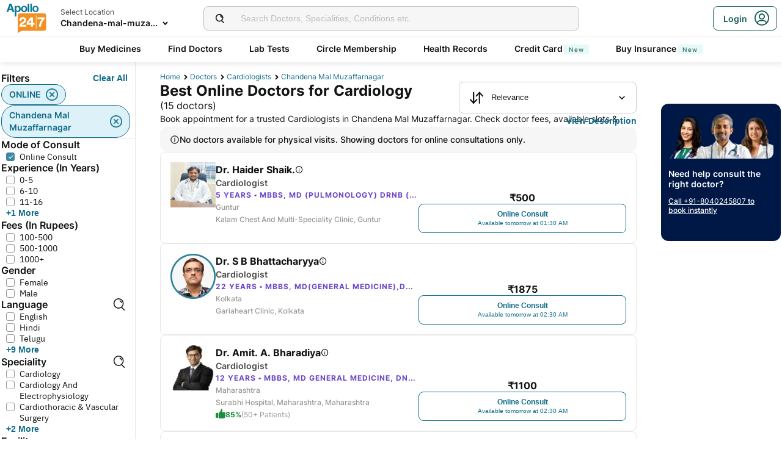

--- FILE ---
content_type: text/html; charset=utf-8
request_url: https://www.apollo247.com/doctors/cardiologists-in-chandena-mal-muzaffarnagar-scity
body_size: 138510
content:
<!DOCTYPE html><html lang="en"><head><meta charSet="utf-8"/><meta charSet="utf-8"/><meta name="viewport" content="width=device-width, initial-scale=1, maximum-scale=1"/><link rel="preload" as="image" imageSrcSet="https://images.apollo247.in/images/icons/apollo247.svg?tr=q-80,w-100,dpr-1,c-at_max 100w, https://images.apollo247.in/images/icons/apollo247.svg?tr=q-80,w-100,dpr-2,c-at_max 200w, https://images.apollo247.in/images/icons/apollo247.svg?tr=q-80,w-100,dpr-3,c-at_max 300w, https://images.apollo247.in/images/icons/apollo247.svg?tr=q-80,w-100,dpr-4,c-at_max 400w, https://images.apollo247.in/images/icons/apollo247.svg?tr=q-80,w-100,dpr-5,c-at_max 500w, https://images.apollo247.in/images/icons/apollo247.svg?tr=q-80,w-100,dpr-6,c-at_max 600w" imageSizes="100px" fetchPriority="high"/><link rel="preload" as="image" href="https://images.apollo247.in/doctors/92ca696e-7b3a-4e81-b1ec-12110a9a5f1c.jpg?tr=w-74,c-at_max,f-auto,q=80,dpr-2"/><link rel="preload" as="image" href="https://images.apollo247.in/doctors/00dd0aee-247b-4f83-967e-7d55eaf38510-1704301132236.png?tr=w-74,c-at_max,f-auto,q=80,dpr-2"/><link rel="stylesheet" href="https://www.apollo247.com/assets/production/web-patients-ssr-nextjs14/_next/static/css/e81308b2895d01e5.css" data-precedence="next"/><link rel="stylesheet" href="https://www.apollo247.com/assets/production/web-patients-ssr-nextjs14/_next/static/css/d2916e9ea99bcb4c.css" data-precedence="next"/><link rel="stylesheet" href="https://www.apollo247.com/assets/production/web-patients-ssr-nextjs14/_next/static/css/2e0ebbf6047d6cb0.css" data-precedence="next"/><link rel="stylesheet" href="https://www.apollo247.com/assets/production/web-patients-ssr-nextjs14/_next/static/css/b74d42da1f804f70.css" data-precedence="next"/><link rel="stylesheet" href="https://www.apollo247.com/assets/production/web-patients-ssr-nextjs14/_next/static/css/918905d525211246.css" data-precedence="next"/><link rel="preload" href="https://www.apollo247.com/assets/production/web-patients-ssr-nextjs14/_next/static/chunks/webpack-cc8419a6e3b9bdd4.js" as="script" fetchPriority="low"/><script src="https://www.apollo247.com/assets/production/web-patients-ssr-nextjs14/_next/static/chunks/fd9d1056-3e9d62b3bc08c54e.js" async=""></script><script src="https://www.apollo247.com/assets/production/web-patients-ssr-nextjs14/_next/static/chunks/67864-a2a179d1ac8407ec.js" async=""></script><script src="https://www.apollo247.com/assets/production/web-patients-ssr-nextjs14/_next/static/chunks/main-app-59507ae90395bdc6.js" async=""></script><script src="https://maps.googleapis.com/maps/api/js?key=AIzaSyDaV26Qprrmj6p2PUcZZysDdbaABOPo67w&amp;libraries=places&amp;loading=async&amp;callback=maps_callback" defer="" async=""></script><meta http-equiv="Accept-CH" content="DPR, Width, Viewport-Width"/><meta name="theme-color" content="#fcb716"/><link rel="shortcut icon" href="/favicon.ico"/><title>Heart Specialist in Chandena Mal Muzaffarnagar – Trusted Cardiac Care Experts | Apollo 24|7</title><meta name="description" content="Find trusted heart specialists in Chandena Mal Muzaffarnagar with Apollo 24|7. Book appointments with expert heart specialists and cardiology doctors for comprehensive cardiac care near me"/><meta name="robots" content="index, follow"/><link rel="canonical" href="https://www.apollo247.com/doctors/cardiologists-in-chandena-mal-muzaffarnagar-scity"/><meta property="og:title" content="Heart Specialist in Chandena Mal Muzaffarnagar – Trusted Cardiac Care Experts | Apollo 24|7"/><meta property="og:description" content="Find trusted heart specialists in Chandena Mal Muzaffarnagar with Apollo 24|7. Book appointments with expert heart specialists and cardiology doctors for comprehensive cardiac care near me"/><meta property="og:url" content="https://www.apollo247.com/doctors/cardiologists-in-chandena-mal-muzaffarnagar-scity"/><meta property="og:site_name" content="Apollo 24|7"/><meta name="twitter:card" content="summary_large_image"/><meta name="twitter:title" content="Heart Specialist in Chandena Mal Muzaffarnagar – Trusted Cardiac Care Experts | Apollo 24|7"/><meta name="twitter:description" content="Find trusted heart specialists in Chandena Mal Muzaffarnagar with Apollo 24|7. Book appointments with expert heart specialists and cardiology doctors for comprehensive cardiac care near me"/><meta name="twitter:image" content="https://images.apollo247.in/images/icons/apollo247.svg"/><style id="critical-css"></style><script src="https://www.apollo247.com/assets/production/web-patients-ssr-nextjs14/_next/static/chunks/polyfills-c67a75d1b6f99dc8.js" noModule=""></script></head><body class=""><noscript><iframe src="https://www.googletagmanager.com/ns.html?id=GTM-595G3WM5" height="0" width="0" style="display:none;visibility:hidden"></iframe></noscript><link rel="stylesheet" href="https://cdnjs.cloudflare.com/ajax/libs/slick-carousel/1.6.0/slick.min.css"/><link rel="stylesheet" href="https://cdnjs.cloudflare.com/ajax/libs/slick-carousel/1.6.0/slick-theme.min.css"/><link rel="preload" as="image"/><script class="structured-data-list" type="application/ld+json">{"@context":"https://schema.org/","@type":"BreadcrumbList","itemListElement":[{"@type":"ListItem","position":1,"name":"Home","item":"https://www.apollo247.com/"},{"@type":"ListItem","position":2,"name":"Doctors","item":"https://www.apollo247.com/specialties"},{"@type":"ListItem","position":3,"name":"cardiologists","item":"https://www.apollo247.com/specialties/cardiology"},{"@type":"ListItem","position":4,"name":"chandena mal muzaffarnagar","item":"https://www.apollo247.com"}]}</script><script class="structured-data-list" type="application/ld+json">{"@context":"https://schema.org","@type":"FAQPage","mainEntity":[{"@type":"Question","name":"Who is a cardiologist?","acceptedAnswer":{"@type":"Answer","text":"Cardiologists are trained medical professionals with special training in the identification, treatment, and prevention of diseases of the heart and blood vessels, also known as the cardiovascular system. They are doctors who specialize in cardiovascular disease and are able to treat conditions ranging from severe hypertension to elevated cholesterol to heart rhythm problems.\r\n"}},{"@type":"Question","name":"What do cardiologists do?","acceptedAnswer":{"@type":"Answer","text":"Cardiologists examine patients with heart-related disorders to assess their condition, explain the risks of prohibited activities, health advice, and prescribe medications. They may also perform surgical procedures on patients with heart-related conditions.\r\n"}},{"@type":"Question","name":"How to consult a cardiologist online?","acceptedAnswer":{"@type":"Answer","text":"To consult a cardiologist online, click on the ‘Online Doctor Consultation’ section on the Apollo 24/7 app or website. Then type ‘Cardiology’ in the search bar to find a list of cardiologists, along with their consultation timings. Choose one that suits your requirements and click on the ‘Consult’ button to book an appointment with a cardiologist.\r\n"}},{"@type":"Question","name":"Can a cardiologist treat all heart-related conditions?","acceptedAnswer":{"@type":"Answer","text":"Yes cardiologists treat all kinds of heart diseases. They perform stress tests to diagnose coronary disease, perform echocardiograms to diagnose holes in the heart or heart valve problems and order heart monitoring to detect atrial fibrillation or other rhythm issues. They treat severe hypertension (high blood pressure), elevated cholesterol, and heart rhythm problems.\r\n"}},{"@type":"Question","name":"When should I consult a cardiologist?","acceptedAnswer":{"@type":"Answer","text":"You should consult a cardiologist if you are at high risk of a heart problem because of high blood pressure, high cholesterol, heart attack, severe heart failure, or a heart rhythm problem.\r\n"}},{"@type":"Question","name":"What do we call a Cardiologist in simple words?","acceptedAnswer":{"@type":"Answer","text":"Cardiologists are doctors who treat diseases and conditions of the cardiovascular system including heart rhythm disorders, coronary artery disease, heart attacks, heart defects and infections, and related disorders. They are often referred to as ‘heart doctors’.\r\n"}},{"@type":"Question","name":" Can I consult with a cardiologist anytime?","acceptedAnswer":{"@type":"Answer","text":"Yes, on Apollo 24/7, you can consult cardiologists any time. Our cardiologists are available round-the-clock for online consultations. Just pick your preferred slot and book a consultation.\r\n"}},{"@type":"Question","name":"How do I choose the best cardiologist in India?","acceptedAnswer":{"@type":"Answer","text":"Apollo 24/7 has the best cardiologists in India who are available round-the-clock to offer you an online consultation. All our doctors are highly-qualified and experienced to ensure that all your heart-related conditions are taken care of.\r\n"}},{"@type":"Question","name":"Is video consultation available with all cardiologists?","acceptedAnswer":{"@type":"Answer","text":"Yes, all cardiologists on the 24/7 platform offer video call consultations.\r\n"}},{"@type":"Question","name":"Can I visit a cardiologist directly or do I need to be referred by a physician?","acceptedAnswer":{"@type":"Answer","text":"You can visit a cardiologist directly if your family has a history of heart disease. A cardiologist can evaluate your risk factor of getting a heart disorder and offer preventive treatment options. You may also be referred to a cardiologist by your physician if you show symptoms like chest pain, shortness of breath, high blood pressure, dizziness, etc.\r\n"}},{"@type":"Question","name":"Do cardiologists perform surgeries?","acceptedAnswer":{"@type":"Answer","text":"Cardiologists generally do not perform surgeries. However, they can perform procedures such as cardiac catheterizations for which they need to make small incisions or punctures on the skin. Surgeries of the heart are performed by cardiac surgeons. \"\r\n"}},{"@type":"Question","name":"What type of diseases does a cardiologist treat?","acceptedAnswer":{"@type":"Answer","text":"A cardiologist often treats patients with heart problems such as heart attack and heart failure. Some of the other heart diseases that a cardiologist treats are coronary heart disease, atherosclerosis, congestive heart disease, atrial fibrillation, congenital heart disease, hypertension, high blood cholesterol, ventricular tachycardia, and pericarditis.\r\n"}}]}</script><script class="structured-data-list" type="application/ld+json">{"@context":"https://schema.org","@type":"LocalBusiness","name":"Best Cardiologists in chandena mal muzaffarnagar","image":"","address":{"@type":"PostalAddress","addressLocality":"chandena mal muzaffarnagar","addressRegion":"India"},"aggregateRating":{"@type":"AggregateRating","bestRating":100,"ratingCount":24,"ratingValue":96.62598607888631,"worstRating":0}}</script><main class="RevampedContainer_contentSection__5jhcr   
        
        RevampedContainer_hideSearch__MXmAi
        
        "><header class="HeaderNew_header__udy_w  " id="fixedHeaderCT"><div class="HeaderNew_headerContent__Y99H1"><div class="HeaderNew_headerTop__tz04l"><div class="HeaderNew_headerTopLeft__tGN7M"><div class="HeaderNew_logoWrapper__rY8XI"><a title="Home" class="HeaderNew_logoOnly__0oTah" href="/"><img srcSet="https://images.apollo247.in/images/icons/apollo247.svg?tr=q-80,w-100,dpr-1,c-at_max 100w, https://images.apollo247.in/images/icons/apollo247.svg?tr=q-80,w-100,dpr-2,c-at_max 200w, https://images.apollo247.in/images/icons/apollo247.svg?tr=q-80,w-100,dpr-3,c-at_max 300w, https://images.apollo247.in/images/icons/apollo247.svg?tr=q-80,w-100,dpr-4,c-at_max 400w, https://images.apollo247.in/images/icons/apollo247.svg?tr=q-80,w-100,dpr-5,c-at_max 500w, https://images.apollo247.in/images/icons/apollo247.svg?tr=q-80,w-100,dpr-6,c-at_max 600w" src="https://images.apollo247.in/images/icons/apollo247.svg?tr=q-80,w-100,dpr-2,c-at_max 200w" sizes="100px" alt="Online Doctor Consultation &amp; Medicines" title="Online Doctor Consultation &amp; Medicines" width="70" height="50" loading="eager" fetchPriority="high" class="Kh Jh "/></a></div></div><div class="HeaderNew_search__WX_Xg"><div class="J
       
         HeaderNew_searchInput__LW06M
           
         e_
      "><div class="M"><span class="__ a_"><img srcSet="https://images.apollo247.in/images/ic_search_new.svg?tr=q-80,w-50,dpr-1,c-at_max 50w, https://images.apollo247.in/images/ic_search_new.svg?tr=q-80,w-50,dpr-2,c-at_max 100w, https://images.apollo247.in/images/ic_search_new.svg?tr=q-80,w-50,dpr-3,c-at_max 150w, https://images.apollo247.in/images/ic_search_new.svg?tr=q-80,w-50,dpr-4,c-at_max 200w, https://images.apollo247.in/images/ic_search_new.svg?tr=q-80,w-50,dpr-5,c-at_max 250w, https://images.apollo247.in/images/ic_search_new.svg?tr=q-80,w-50,dpr-6,c-at_max 300w" src="" sizes="50px" alt="Search" width="28" height="28" loading="lazy" fetchPriority="low" class="Kh Jh "/></span><input placeholder="Search for lab tests" title="Search" class=" 
         
        Q
        
        "/></div><div class="S"></div></div></div><div class="HeaderNew_headerTopRight__EBkdw "><ul class="HeaderNew_IconNavigationList__7rDIp"><li><!--$--><div id="loginPopup" title="Login/SignUp"><span class="HeaderNew_icon__hUcmn HeaderNew_userIcon__8ZXkS HeaderNew_onlyMweb__6X6lE icon-userIcon"></span><div class="HeaderNew_loginCta__YoPF0 HeaderNew_onlyDesktop__F_0qk"><span class="HeaderNew_loginCTATxt__nYlvD">Login</span><span class="HeaderNew_icon__hUcmn HeaderNew_userIcon__8ZXkS icon-userIcon"></span></div></div><!--/$--></li></ul></div></div><div class="HeaderNew_headerBottom__wB_KV  HeaderNew_secondarySearchEnable__wHBw_"><div class="NavigationNew_navigation__Sdkqa"><ul class="Th NavigationNew_HeaderNavigation__7IleR "><li class="Uh  "><a href="https://www.apollopharmacy.in">Buy Medicines</a></li><li class="Uh  "><a href="/specialties">Find Doctors</a></li><li class="Uh  "><a href="/lab-tests">Lab Tests</a></li><li class="Uh  "><a href="/circle-landing">Circle Membership</a></li><li class="Uh  "><a href="/guest-health-records">Health Records</a></li><li class="Uh  "><a href="/apollo-sbi-credit-card?utm_source=apollopharmacy&amp;utm_medium=navbar">Credit Card<div class="ml 
      rl
      vl
      Hl
      nl
      
      Vh 
      
      " style="font-weight:400;border-radius:0;height:undefined;padding:undefined;filter:undefined">New</div></a></li><li class="Uh  "><a href="https://apollo247insurance.com/health-insurance">Buy Insurance<div class="ml 
      rl
      vl
      Hl
      nl
      
      Vh 
      
      " style="font-weight:400;border-radius:0;height:undefined;padding:undefined;filter:undefined">New</div></a></li></ul></div><div id="webengageNotificationContainer"></div></div></div></header><div id="mainContainerCT" class="DoctorList_containerNew__qOTqR DoctorList_contentContainer__uZHJm"><div class="DoctorList_mainContent__URif4"><div class="DoctorList_leftSection__aMkby"><!--$!--><template data-dgst="NEXT_DYNAMIC_NO_SSR_CODE"></template><!--/$--></div><div class="DoctorList_rightSection__p9znK"><div class="DoctorList_breadcrumbs__mVfkz"><a href="/" class="j
              n
              DoctorList_breadCrumb__UCjQO
                m ">Home</a><a href="/specialties" class="j
              n
              DoctorList_breadCrumb__UCjQO
                m ">Doctors</a><a href="/specialties/cardiology" class="j
              n
              DoctorList_breadCrumb__UCjQO
                m ">cardiologists</a><a href="" class="j
              n
              DoctorList_breadCrumb__UCjQO
              k   ">chandena mal muzaffarnagar</a></div><div class="MobileFilter_openFilter__bn7xY"><div class="MobileFilter_sortChip__z20QS"><p class="Kd Dd
      
      
      
      ">Relevance</p><img srcSet="https://images.apollo247.in/images/down_arrow.svg?tr=q-80,w-50,dpr-1,c-at_max 50w, https://images.apollo247.in/images/down_arrow.svg?tr=q-80,w-50,dpr-2,c-at_max 100w, https://images.apollo247.in/images/down_arrow.svg?tr=q-80,w-50,dpr-3,c-at_max 150w, https://images.apollo247.in/images/down_arrow.svg?tr=q-80,w-50,dpr-4,c-at_max 200w, https://images.apollo247.in/images/down_arrow.svg?tr=q-80,w-50,dpr-5,c-at_max 250w, https://images.apollo247.in/images/down_arrow.svg?tr=q-80,w-50,dpr-6,c-at_max 300w" src="" sizes="50px" alt="down_arrow" width="12" loading="lazy" fetchPriority="low" class="Kh Jh "/></div><div class="if   MobileFilter_openFilterOption__8s_JJ"><div class="jf"><img srcSet="https://images.apollo247.in/images/doctor-listing/filter.png?tr=q-80,f-webp,w-50,dpr-1,c-at_max 50w, https://images.apollo247.in/images/doctor-listing/filter.png?tr=q-80,f-webp,w-50,dpr-2,c-at_max 100w, https://images.apollo247.in/images/doctor-listing/filter.png?tr=q-80,f-webp,w-50,dpr-3,c-at_max 150w, https://images.apollo247.in/images/doctor-listing/filter.png?tr=q-80,f-webp,w-50,dpr-4,c-at_max 200w, https://images.apollo247.in/images/doctor-listing/filter.png?tr=q-80,f-webp,w-50,dpr-5,c-at_max 250w, https://images.apollo247.in/images/doctor-listing/filter.png?tr=q-80,f-webp,w-50,dpr-6,c-at_max 300w" src="" sizes="50px" alt="image Placeholder" width="20" height="20" loading="lazy" fetchPriority="low" class="Kh Jh "/></div>Filter</div><div class="if lf  MobileFilter_appliedFilter__ux2jH">ONLINE<div class="kf"><img srcSet="https://images.apollo247.in/images/appointment/blueClose.png?tr=q-80,f-webp,w-50,dpr-1,c-at_max 50w, https://images.apollo247.in/images/appointment/blueClose.png?tr=q-80,f-webp,w-50,dpr-2,c-at_max 100w, https://images.apollo247.in/images/appointment/blueClose.png?tr=q-80,f-webp,w-50,dpr-3,c-at_max 150w, https://images.apollo247.in/images/appointment/blueClose.png?tr=q-80,f-webp,w-50,dpr-4,c-at_max 200w, https://images.apollo247.in/images/appointment/blueClose.png?tr=q-80,f-webp,w-50,dpr-5,c-at_max 250w, https://images.apollo247.in/images/appointment/blueClose.png?tr=q-80,f-webp,w-50,dpr-6,c-at_max 300w" src="" sizes="50px" alt="image Placeholder" width="20" height="20" loading="lazy" fetchPriority="low" class="Kh Jh "/></div></div><div class="if lf  MobileFilter_appliedFilter__ux2jH">chandena mal muzaffarnagar<div class="kf"><img srcSet="https://images.apollo247.in/images/appointment/blueClose.png?tr=q-80,f-webp,w-50,dpr-1,c-at_max 50w, https://images.apollo247.in/images/appointment/blueClose.png?tr=q-80,f-webp,w-50,dpr-2,c-at_max 100w, https://images.apollo247.in/images/appointment/blueClose.png?tr=q-80,f-webp,w-50,dpr-3,c-at_max 150w, https://images.apollo247.in/images/appointment/blueClose.png?tr=q-80,f-webp,w-50,dpr-4,c-at_max 200w, https://images.apollo247.in/images/appointment/blueClose.png?tr=q-80,f-webp,w-50,dpr-5,c-at_max 250w, https://images.apollo247.in/images/appointment/blueClose.png?tr=q-80,f-webp,w-50,dpr-6,c-at_max 300w" src="" sizes="50px" alt="image Placeholder" width="20" height="20" loading="lazy" fetchPriority="low" class="Kh Jh "/></div></div><div class="if    QuickFilters_topFilters__CbnMb">Available within 1 hour</div><div class="if    QuickFilters_topFilters__CbnMb">Fees Less than Rs.1000</div><div class="if    QuickFilters_topFilters__CbnMb">More than 10 years Exp.</div><div class="if    QuickFilters_topFilters__CbnMb">Hindi</div><div class="if    QuickFilters_topFilters__CbnMb">English</div><div class="if    QuickFilters_topFilters__CbnMb">Telugu</div><div class="if    QuickFilters_topFilters__CbnMb">Tamil</div><div class="if    QuickFilters_topFilters__CbnMb">Kannada</div><div class="if    QuickFilters_topFilters__CbnMb">Bengali</div></div><div class="Header_headerContainer__jyKsC"><div class="Header_row__5aWpw"><h1 class="Ed Dd
      Header_pageHeader__3YNbR
      
      
      ">Best Online Doctors for Cardiology<!-- --> <span class="Header_count__bJpMY">(<!-- -->15<!-- --> doctors)</span></h1><div class="Q_
        
         Header_sortSelect__gbwho 
         
         
         " data-headlessui-state=""><button class="S_  W_" id="headlessui-listbox-button-:Rqa8kraqqqbla:" type="button" aria-haspopup="listbox" aria-expanded="false" data-headlessui-state=""><span class="Y_"><img srcSet="https://images.apollo247.in/images/hospital-listing/sort.svg?tr=q-80,w-50,dpr-1,c-at_max 50w, https://images.apollo247.in/images/hospital-listing/sort.svg?tr=q-80,w-50,dpr-2,c-at_max 100w, https://images.apollo247.in/images/hospital-listing/sort.svg?tr=q-80,w-50,dpr-3,c-at_max 150w, https://images.apollo247.in/images/hospital-listing/sort.svg?tr=q-80,w-50,dpr-4,c-at_max 200w, https://images.apollo247.in/images/hospital-listing/sort.svg?tr=q-80,w-50,dpr-5,c-at_max 250w, https://images.apollo247.in/images/hospital-listing/sort.svg?tr=q-80,w-50,dpr-6,c-at_max 300w" src="" sizes="50px" alt="Sort" width="24" height="24" loading="lazy" fetchPriority="low" class="Kh Jh "/></span>Relevance</button></div></div><div class="Header_readMore__Ll3sF 
              Header_aboveFoldText__4ypyF"><p>Book appointment for a trusted Cardiologists in Chandena Mal Muzaffarnagar. Check doctor fees, available slots &amp; locations. Apollo 24|7 features some of the top Cardiologists in Chandena Mal Muzaffarnagar who have experience in treating conditions such as Chest pain, Heart Failure, Cholesterol and more. You can book online consultations &amp; physical doctor appointments via Apollo 24|7. Compare Cardiologists fees, experience and more, find a specialist doctor near you. Apollo hospitals has a renowned Cardiology department in Chandena Mal Muzaffarnagar.</p></div><button class="k_
      
      
      Header_readMoreButton__uNIWD Header_alignRight__SbMnz
      
       
      " aria-label="Button"><span>View Description</span></button></div><div class="DoctorList_noNearbyDoctors__Q7cap"><img srcSet="https://images.apollo247.in/images/icons/info_black_icon.webp?tr=q-80,f-webp,w-50,dpr-1,c-at_max 50w, https://images.apollo247.in/images/icons/info_black_icon.webp?tr=q-80,f-webp,w-50,dpr-2,c-at_max 100w, https://images.apollo247.in/images/icons/info_black_icon.webp?tr=q-80,f-webp,w-50,dpr-3,c-at_max 150w, https://images.apollo247.in/images/icons/info_black_icon.webp?tr=q-80,f-webp,w-50,dpr-4,c-at_max 200w, https://images.apollo247.in/images/icons/info_black_icon.webp?tr=q-80,f-webp,w-50,dpr-5,c-at_max 250w, https://images.apollo247.in/images/icons/info_black_icon.webp?tr=q-80,f-webp,w-50,dpr-6,c-at_max 300w" src="" sizes="50px" alt="info" width="16" height="16" loading="lazy" fetchPriority="low" class="Kh Jh "/><p class="Kd Dd
      
      
      Rd
      Zd">No doctors available for physical visits. Showing doctors for online consultations only.</p></div><div class="List_doctorList__H0eu4"><a class="DoctorCard_doctorCard__1agPm 
          
          false" href="/doctors/dr-haider-shaik-4e876613-26e3-46a9-ab46-3305d8c5525f?source=Listing_Page" title="Dr. Haider Shaik."><div class="DoctorCard_doctorInfo__i_vt5"><div class="DoctorCard_images__DlFGT"><img src="https://images.apollo247.in/doctors/92ca696e-7b3a-4e81-b1ec-12110a9a5f1c.jpg?tr=w-74,c-at_max,f-auto,q=80,dpr-2" alt="Dr. Haider Shaik., Cardiologist" width="74" height="74" title="Dr. Haider Shaik., Cardiologist" class="DoctorCard_doctorImage___hWDi"/></div><div class="DoctorCard_doctorDetails__mqW6P"><h2 class="Fd Dd
      DoctorCard_displayName__sBAbt
      
      Qd
      Xd">Dr. Haider Shaik.<button class="DoctorCard_infoIcon__6aVqP"><span class="icon-upgrade-icon"></span></button></h2><p class="Kd Dd
      DoctorCard_specialty__sBcvO
      
      Rd
      Zd">Cardiologist</p><p class="Kd Dd
      DoctorCard_experience__0rcqi
      
      Sd
      Xd">5<!-- --> Years • <!-- -->MBBS, MD (Pulmonology) DrNB (Cardiology)</p><p class="Kd Dd
      DoctorCard_location__aW___
      
      Sd
      Zd"> <!-- -->Guntur</p><p class="Kd Dd
      DoctorCard_location__aW___
      
      Sd
      Zd">Kalam chest and multi-speciality clinic, Guntur</p></div></div><div class="DoctorCard_buttons__wI3lk"><div class="DoctorCard_buttonWrapper__N_Rm8"><div class="DoctorCard_pricing__Qk_Hu"><p class="Kd Dd
      DoctorCard_fees__8IaE8
      
      Qd
      Xd">₹<!-- -->500</p></div><button class="l_
      
      
      DoctorCard_button__TJ5jc
      n_
      v_ 
      " value="bookVideoConsult" aria-label="Button"><span><span class="DoctorCard_button_title__2HsJ7">Online Consult</span><span class="DoctorCard_availability__HDJtI">Available tomorrow at 01:30 AM</span></span></button></div></div><script class="structured-data-list" type="application/ld+json">{"@context":"https://schema.org","@type":"Physician","name":"Dr. Haider Shaik.","medicalSpecialty":"Cardiologist","description":"Dr. Haider Shaik. is a Cardiologist with 5 Years of Experience. He is affiliated with Kalam chest and multi-speciality clinic, Guntur in Guntur. Dr. Haider Shaik. holds MBBS, MD (Pulmonology) DrNB (Cardiology). He can treat a wide range of Cardiology conditions like Aspergillosis, Asthma, Bronchiectasis, Bronchitis, Chronic Bronchitis, Emphysema, Histoplasmosis, Silicosis, Persistent Cough, Pleural Disease, Pleurisy, Pneumonia Treatment, respiratory-conditions, Respiratory Disorders, Respiratory Tract Infection, Respiratory Treatment, Hilar, Pulmonary Nodules, Pulmonary Function Testing, Sars, Pulmonary Alveolar Microlithiasis, Obesity Related Lung Diseases, Airway, Shortness Of Breath, Lung Abscess, Specialty Diagnostics In Tuberculosis, Asthma In Children, Bad Breath Halitosis Treatment, Blastomycosis, Fibrosis Of Lung, Empyema Thoracis, Diseases Of The Chest, Covid, Coughing Up Blood, Chronic Respiratory Disorders, Chronic Bronchiectasis, Chronic Asthma, Chest Disease Treatment, Bronchitis Treatment, Bronchiolitis Treatment, Bronchiectasis Treatment, Bronchial Asthma Treatment, Breathlessness, and more. He speaks English,Hindi,Urdu,Telugu. Book a Online Consult with Dr. Haider Shaik. with Apollo now. Dr. Haider Shaik. has over 5 years of experience as a Cardiologist at Kalam chest and multi-speciality clinic, Guntur.","priceRange":500,"image":"https://images.apollo247.in/doctors/a2b3b2ac-50ef-4ce1-9261-2a4a6c6e5c8a.jpg","url":"https://www.apollo247.com/doctors/dr-haider-shaik-4e876613-26e3-46a9-ab46-3305d8c5525f","address":{"@type":"PostalAddress","addressLocality":"Guntur","streetAddress":"","addressRegion":"Andhra Pradesh"},"geo":{"@type":"geoCoordinates","latitude":"16.2850","longitude":"80.4399"},"hasMap":{"@type":"Map","url":"http://maps.google.com/maps?f=d&daddr=16.2850,80.4399&hl=en"},"makesOffer":{"@type":"Offer","name":[null,null,null,null,null,null,null,null,null,null,null,null,null,null,null,null,null,null,null,null,null,null,null,null,null,null,null,null,null,null,null,null,null,null,null,null,null,null,null,null,null,null,null]},"aggregateRating":{}}</script></a><a class="DoctorCard_doctorCard__1agPm 
          
          false" href="/doctors/dr-s-b-bhattacharyya-00dd0aee-247b-4f83-967e-7d55eaf38510?source=Listing_Page" title="Dr. S B Bhattacharyya"><div class="DoctorCard_doctorInfo__i_vt5"><div class="DoctorCard_images__DlFGT"><img src="https://images.apollo247.in/doctors/00dd0aee-247b-4f83-967e-7d55eaf38510-1704301132236.png?tr=w-74,c-at_max,f-auto,q=80,dpr-2" alt="Dr. S B Bhattacharyya, Cardiologist" width="74" height="74" title="Dr. S B Bhattacharyya, Cardiologist" class="DoctorCard_doctorImage___hWDi"/></div><div class="DoctorCard_doctorDetails__mqW6P"><h2 class="Fd Dd
      DoctorCard_displayName__sBAbt
      
      Qd
      Xd">Dr. S B Bhattacharyya<button class="DoctorCard_infoIcon__6aVqP"><span class="icon-upgrade-icon"></span></button></h2><p class="Kd Dd
      DoctorCard_specialty__sBcvO
      
      Rd
      Zd">Cardiologist</p><p class="Kd Dd
      DoctorCard_experience__0rcqi
      
      Sd
      Xd">22<!-- --> Years • <!-- -->MBBS, MD(General Medicine),DM (Cardiology)</p><p class="Kd Dd
      DoctorCard_location__aW___
      
      Sd
      Zd"> <!-- -->Kolkata</p><p class="Kd Dd
      DoctorCard_location__aW___
      
      Sd
      Zd">Gariaheart Clinic, Kolkata</p></div></div><div class="DoctorCard_buttons__wI3lk"><div class="DoctorCard_buttonWrapper__N_Rm8"><div class="DoctorCard_pricing__Qk_Hu"><p class="Kd Dd
      DoctorCard_fees__8IaE8
      
      Qd
      Xd">₹<!-- -->1875</p></div><button class="l_
      
      
      DoctorCard_button__TJ5jc
      n_
      v_ 
      " value="bookVideoConsult" aria-label="Button"><span><span class="DoctorCard_button_title__2HsJ7">Online Consult</span><span class="DoctorCard_availability__HDJtI">Available tomorrow at 02:30 AM</span></span></button></div></div><script class="structured-data-list" type="application/ld+json">{"@context":"https://schema.org","@type":"Physician","name":"Dr. S B Bhattacharyya","medicalSpecialty":"Cardiologist","description":"Dr. S B Bhattacharyya is a Cardiologist with 22 Years of Experience. He is affiliated with Gariaheart Clinic, Kolkata in Kolkata. Dr. S B Bhattacharyya holds MBBS, MD(General Medicine),DM (Cardiology). He can treat a wide range of Cardiology conditions like Amyotrophic lateral sclerosis, Barth Syndrome, Dilated cardiomyopathy, Irregular Heartbeat, Orthostatic Hypotension, Patent foramen ovale, Acute Aortic Dissection, Acute Pericarditis, Plication Of The Inferior Vena Cava, Palpitations, Heart Transplantation, Restrictive Cardiomyopathy, Rheumatic Heart Disease Treatment, Preoperative Treatment, Preventive Care Of Heart Lung Diseases, Primary Angiitis, Primary Pulmonary Hypertension, Ambulatory Blood Pressure Monitoring, Andersen Tawil Syndrome, Screening For Coronary Artery Disease, Screening For Valvulae Heart Disease, Pain In Left Part Of Chest, Blood Pressure Changes, Double Outlet Right Ventricle, Double Inlet Left Ventricle, Chest Pain During Exercise, Cardiac Rehabilitation, Cardiovascular Emergencies, Cardiovascular Disease Prevention, Cardiac Tamponade, Cardiac Arrhythmias, and more. He speaks English. Book a Online Consult with Dr. S B Bhattacharyya with Apollo now. Dr. S B Bhattacharyya has over 22 years of experience as a Cardiologist at Gariaheart Clinic, Kolkata.","priceRange":1875,"image":"https://images.apollo247.in/doctor-cover/00dd0aee-247b-4f83-967e-7d55eaf38510.50","url":"https://www.apollo247.com/doctors/dr-s-b-bhattacharyya-00dd0aee-247b-4f83-967e-7d55eaf38510","address":{"@type":"PostalAddress","addressLocality":"Kolkata","streetAddress":"","addressRegion":"West Bengal"},"geo":{"@type":"geoCoordinates","latitude":"22.5200050","longitude":"88.3699572"},"hasMap":{"@type":"Map","url":"http://maps.google.com/maps?f=d&daddr=22.5200050,88.3699572&hl=en"},"makesOffer":{"@type":"Offer","name":[null,null,null,null,null,null,null,null,null,null,null,null,null,null,null,null,null,null,null,null,null,null,null,null,null,null,null,null,null,null,null]},"aggregateRating":{}}</script></a><a class="DoctorCard_doctorCard__1agPm 
          
          false" href="/doctors/dr-amit-a-bharadiya-9d5084fc-5f6d-40ff-8f6f-7b1c95b07b1b?source=Listing_Page" title="Dr. Amit. A. Bharadiya"><div class="DoctorCard_doctorInfo__i_vt5"><div class="DoctorCard_images__DlFGT"><img srcSet="https://images.apollo247.in/doctors/9d5084fc-5f6d-40ff-8f6f-7b1c95b07b1b-1728458673686.jpg?tr=q-80,f-auto,w-100,dpr-1,c-at_max 100w, https://images.apollo247.in/doctors/9d5084fc-5f6d-40ff-8f6f-7b1c95b07b1b-1728458673686.jpg?tr=q-80,f-auto,w-100,dpr-2,c-at_max 200w, https://images.apollo247.in/doctors/9d5084fc-5f6d-40ff-8f6f-7b1c95b07b1b-1728458673686.jpg?tr=q-80,f-auto,w-100,dpr-3,c-at_max 300w, https://images.apollo247.in/doctors/9d5084fc-5f6d-40ff-8f6f-7b1c95b07b1b-1728458673686.jpg?tr=q-80,f-auto,w-100,dpr-4,c-at_max 400w, https://images.apollo247.in/doctors/9d5084fc-5f6d-40ff-8f6f-7b1c95b07b1b-1728458673686.jpg?tr=q-80,f-auto,w-100,dpr-5,c-at_max 500w, https://images.apollo247.in/doctors/9d5084fc-5f6d-40ff-8f6f-7b1c95b07b1b-1728458673686.jpg?tr=q-80,f-auto,w-100,dpr-6,c-at_max 600w" src="" sizes="100px" alt="Dr. Amit. A. Bharadiya, Cardiologist" title="Dr. Amit. A. Bharadiya, Cardiologist" width="74" height="74" loading="lazy" fetchPriority="low" class="Kh Jh DoctorCard_doctorImage___hWDi"/></div><div class="DoctorCard_doctorDetails__mqW6P"><h2 class="Fd Dd
      DoctorCard_displayName__sBAbt
      
      Qd
      Xd">Dr. Amit. A. Bharadiya<button class="DoctorCard_infoIcon__6aVqP"><span class="icon-upgrade-icon"></span></button></h2><p class="Kd Dd
      DoctorCard_specialty__sBcvO
      
      Rd
      Zd">Cardiologist</p><p class="Kd Dd
      DoctorCard_experience__0rcqi
      
      Sd
      Xd">12<!-- --> Years • <!-- -->MBBS, MD General Medicine, DNB Cardiology, FSCAI</p><p class="Kd Dd
      DoctorCard_location__aW___
      
      Sd
      Zd"> <!-- -->Maharashtra</p><p class="Kd Dd
      DoctorCard_location__aW___
      
      Sd
      Zd">Surabhi Hospital, Maharashtra, Maharashtra</p><div class="DoctorCard_doctorRecommendation__aWtV5"><img srcSet="https://images.apollo247.in/images/doctor-profile/greenThumbsUp.png?tr=q-80,f-webp,w-50,dpr-1,c-at_max 50w, https://images.apollo247.in/images/doctor-profile/greenThumbsUp.png?tr=q-80,f-webp,w-50,dpr-2,c-at_max 100w, https://images.apollo247.in/images/doctor-profile/greenThumbsUp.png?tr=q-80,f-webp,w-50,dpr-3,c-at_max 150w, https://images.apollo247.in/images/doctor-profile/greenThumbsUp.png?tr=q-80,f-webp,w-50,dpr-4,c-at_max 200w, https://images.apollo247.in/images/doctor-profile/greenThumbsUp.png?tr=q-80,f-webp,w-50,dpr-5,c-at_max 250w, https://images.apollo247.in/images/doctor-profile/greenThumbsUp.png?tr=q-80,f-webp,w-50,dpr-6,c-at_max 300w" src="" sizes="50px" alt="recommendation" title="recommendation" width="16" height="16" loading="lazy" fetchPriority="low" class="Kh Jh DoctorCard_recommendationImg__HVTKB"/><p class="Kd Dd
      DoctorCard_rating__dgCR2
      
      Sd
      Xd">85%</p> <p class="Kd Dd
      DoctorCard_count__jAo_7
      
      Sd
      ">(50+ Patients)</p></div></div></div><div class="DoctorCard_buttons__wI3lk"><div class="DoctorCard_buttonWrapper__N_Rm8"><div class="DoctorCard_pricing__Qk_Hu"><p class="Kd Dd
      DoctorCard_fees__8IaE8
      
      Qd
      Xd">₹<!-- -->1100</p></div><button class="l_
      
      
      DoctorCard_button__TJ5jc
      n_
      v_ 
      " value="bookVideoConsult" aria-label="Button"><span><span class="DoctorCard_button_title__2HsJ7">Online Consult</span><span class="DoctorCard_availability__HDJtI">Available tomorrow at 02:30 AM</span></span></button></div></div><script class="structured-data-list" type="application/ld+json">{"@context":"https://schema.org","@type":"Physician","name":"Dr. Amit. A. Bharadiya","medicalSpecialty":"Cardiologist","description":"Dr. Amit. A. Bharadiya is a Cardiologist with 12 Years of Experience. He is affiliated with Surabhi Hospital, Maharashtra, Maharashtra in Maharashtra. Dr. Amit. A. Bharadiya holds MBBS, MD General Medicine, DNB Cardiology, FSCAI. He speaks Hindi,English,Telugu,Marathi. Book a Online Consult with Dr. Amit. A. Bharadiya with Apollo now. 71+ patients recommended Dr. Amit. A. Bharadiya with a recommendation score of 85. Dr. Amit. A. Bharadiya has over 12 years of experience as a Cardiologist at Surabhi Hospital, Maharashtra, Maharashtra.","priceRange":1100,"image":"https://images.apollo247.in/doctor-cover/9d5084fc-5f6d-40ff-8f6f-7b1c95b07b1b-1728458693901.jpg","url":"https://www.apollo247.com/doctors/dr-amit-a-bharadiya-9d5084fc-5f6d-40ff-8f6f-7b1c95b07b1b","address":{"@type":"PostalAddress","addressLocality":"Maharashtra","streetAddress":"","addressRegion":"Maharashtra"},"geo":{"@type":"geoCoordinates","latitude":"19.1184679","longitude":"74.6679958"},"hasMap":{"@type":"Map","url":"http://maps.google.com/maps?f=d&daddr=19.1184679,74.6679958&hl=en"},"makesOffer":{"@type":"Offer","name":[]},"aggregateRating":{"@type":"AggregateRating","ratingValue":85,"bestRating":100,"ratingCount":71,"worstRating":0,"reviewCount":71}}</script></a><a class="DoctorCard_doctorCard__1agPm 
          
          false" href="/doctors/dr-yogendra-singh-rajput-4be1d6d0-e4fc-4de0-8e90-6999fd6031f8?source=Listing_Page" title="Dr Yogendra Singh Rajput"><div class="DoctorCard_doctorInfo__i_vt5"><div class="DoctorCard_images__DlFGT"><img srcSet="https://images.apollo247.in/doctors/4be1d6d0-e4fc-4de0-8e90-6999fd6031f8-1702289412861.png?tr=q-80,f-auto,w-100,dpr-1,c-at_max 100w, https://images.apollo247.in/doctors/4be1d6d0-e4fc-4de0-8e90-6999fd6031f8-1702289412861.png?tr=q-80,f-auto,w-100,dpr-2,c-at_max 200w, https://images.apollo247.in/doctors/4be1d6d0-e4fc-4de0-8e90-6999fd6031f8-1702289412861.png?tr=q-80,f-auto,w-100,dpr-3,c-at_max 300w, https://images.apollo247.in/doctors/4be1d6d0-e4fc-4de0-8e90-6999fd6031f8-1702289412861.png?tr=q-80,f-auto,w-100,dpr-4,c-at_max 400w, https://images.apollo247.in/doctors/4be1d6d0-e4fc-4de0-8e90-6999fd6031f8-1702289412861.png?tr=q-80,f-auto,w-100,dpr-5,c-at_max 500w, https://images.apollo247.in/doctors/4be1d6d0-e4fc-4de0-8e90-6999fd6031f8-1702289412861.png?tr=q-80,f-auto,w-100,dpr-6,c-at_max 600w" src="" sizes="100px" alt="Dr Yogendra Singh Rajput, Cardiologist" title="Dr Yogendra Singh Rajput, Cardiologist" width="74" height="74" loading="lazy" fetchPriority="low" class="Kh Jh DoctorCard_doctorImage___hWDi"/></div><div class="DoctorCard_doctorDetails__mqW6P"><h2 class="Fd Dd
      DoctorCard_displayName__sBAbt
      
      Qd
      Xd">Dr Yogendra Singh Rajput<button class="DoctorCard_infoIcon__6aVqP"><span class="icon-upgrade-icon"></span></button></h2><p class="Kd Dd
      DoctorCard_specialty__sBcvO
      
      Rd
      Zd">Cardiologist</p><p class="Kd Dd
      DoctorCard_experience__0rcqi
      
      Sd
      Xd">16<!-- --> Years • <!-- -->MBBS, MD (General Madicine), DM (Cardiology)</p><p class="Kd Dd
      DoctorCard_location__aW___
      
      Sd
      Zd"> <!-- -->Gurugram</p><p class="Kd Dd
      DoctorCard_location__aW___
      
      Sd
      Zd">Svasthya Child &amp; Cardiac Care, Gurugram</p></div></div><div class="DoctorCard_buttons__wI3lk"><div class="DoctorCard_buttonWrapper__N_Rm8"><div class="DoctorCard_pricing__Qk_Hu"><p class="Kd Dd
      DoctorCard_fees__8IaE8
      
      Qd
      Xd">₹<!-- -->1500</p></div><button class="l_
      
      
      DoctorCard_button__TJ5jc
      n_
      v_ 
      " value="bookVideoConsult" aria-label="Button"><span><span class="DoctorCard_button_title__2HsJ7">Online Consult</span><span class="DoctorCard_availability__HDJtI">Available tomorrow at 03:30 AM</span></span></button></div></div><script class="structured-data-list" type="application/ld+json">{"@context":"https://schema.org","@type":"Physician","name":"Dr Yogendra Singh Rajput","medicalSpecialty":"Cardiologist","description":"Dr Yogendra Singh Rajput is a Cardiologist with 16 Years of Experience. He is affiliated with Svasthya Child & Cardiac Care, Gurugram in Gurugram. Dr Yogendra Singh Rajput holds MBBS, MD (General Madicine), DM (Cardiology). He speaks Hindi,English. Book a Online Consult with Dr Yogendra Singh Rajput with Apollo now. Dr Yogendra Singh Rajput has over 16 years of experience as a Cardiologist at Svasthya Child & Cardiac Care, Gurugram.","priceRange":1500,"image":"https://images.apollo247.in/doctor-cover/4be1d6d0-e4fc-4de0-8e90-6999fd6031f8-1702289542130.jpg","url":"https://www.apollo247.com/doctors/dr-yogendra-singh-rajput-4be1d6d0-e4fc-4de0-8e90-6999fd6031f8","address":{"@type":"PostalAddress","addressLocality":"Gurugram","streetAddress":"","addressRegion":"Haryana"},"geo":{"@type":"geoCoordinates","latitude":"28.4527427","longitude":"77.0824920"},"hasMap":{"@type":"Map","url":"http://maps.google.com/maps?f=d&daddr=28.4527427,77.0824920&hl=en"},"makesOffer":{"@type":"Offer","name":[]},"aggregateRating":{}}</script></a><a class="DoctorCard_doctorCard__1agPm 
          
          false" href="/doctors/dr-pinaki-nath-36dd2e05-08df-4e5f-8442-240c0207e29f?source=Listing_Page" title="Dr. Pinaki Nath"><div class="DoctorCard_doctorInfo__i_vt5"><div class="DoctorCard_images__DlFGT"><img srcSet="https://images.apollo247.in/doctors/36dd2e05-08df-4e5f-8442-240c0207e29f-1750829102731.jpg?tr=q-80,f-auto,w-100,dpr-1,c-at_max 100w, https://images.apollo247.in/doctors/36dd2e05-08df-4e5f-8442-240c0207e29f-1750829102731.jpg?tr=q-80,f-auto,w-100,dpr-2,c-at_max 200w, https://images.apollo247.in/doctors/36dd2e05-08df-4e5f-8442-240c0207e29f-1750829102731.jpg?tr=q-80,f-auto,w-100,dpr-3,c-at_max 300w, https://images.apollo247.in/doctors/36dd2e05-08df-4e5f-8442-240c0207e29f-1750829102731.jpg?tr=q-80,f-auto,w-100,dpr-4,c-at_max 400w, https://images.apollo247.in/doctors/36dd2e05-08df-4e5f-8442-240c0207e29f-1750829102731.jpg?tr=q-80,f-auto,w-100,dpr-5,c-at_max 500w, https://images.apollo247.in/doctors/36dd2e05-08df-4e5f-8442-240c0207e29f-1750829102731.jpg?tr=q-80,f-auto,w-100,dpr-6,c-at_max 600w" src="" sizes="100px" alt="Dr. Pinaki Nath, Cardiologist" title="Dr. Pinaki Nath, Cardiologist" width="74" height="74" loading="lazy" fetchPriority="low" class="Kh Jh DoctorCard_doctorImage___hWDi"/></div><div class="DoctorCard_doctorDetails__mqW6P"><h2 class="Fd Dd
      DoctorCard_displayName__sBAbt
      
      Qd
      Xd">Dr. Pinaki Nath<button class="DoctorCard_infoIcon__6aVqP"><span class="icon-upgrade-icon"></span></button></h2><p class="Kd Dd
      DoctorCard_specialty__sBcvO
      
      Rd
      Zd">Cardiologist</p><p class="Kd Dd
      DoctorCard_experience__0rcqi
      
      Sd
      Xd">8<!-- --> Years • <!-- -->MBBS, MD General Medicine, DM Cardiology</p><p class="Kd Dd
      DoctorCard_location__aW___
      
      Sd
      Zd"> <!-- -->Barasat</p><p class="Kd Dd
      DoctorCard_location__aW___
      
      Sd
      Zd">Diab-Eat-Ease, Barasat</p></div></div><div class="DoctorCard_buttons__wI3lk"><div class="DoctorCard_buttonWrapper__N_Rm8"><div class="DoctorCard_pricing__Qk_Hu"><p class="Kd Dd
      DoctorCard_fees__8IaE8
      
      Qd
      Xd">₹<!-- -->900</p></div><button class="l_
      
      
      DoctorCard_button__TJ5jc
      n_
      v_ 
      " value="bookVideoConsult" aria-label="Button"><span><span class="DoctorCard_button_title__2HsJ7">Online Consult</span><span class="DoctorCard_availability__HDJtI">Available tomorrow at 03:30 AM</span></span></button></div></div><script class="structured-data-list" type="application/ld+json">{"@context":"https://schema.org","@type":"Physician","name":"Dr. Pinaki Nath","medicalSpecialty":"Cardiologist","description":"Dr. Pinaki Nath is a Cardiologist with 8 Years of Experience. He is affiliated with Diab-Eat-Ease, Barasat in Barasat. Dr. Pinaki Nath holds MBBS, MD General Medicine, DM Cardiology. He speaks English,Hindi,Bengali. Book a Online Consult with Dr. Pinaki Nath with Apollo now. Dr. Pinaki Nath has over 8 years of experience as a Cardiologist at Diab-Eat-Ease, Barasat.","priceRange":900,"image":"https://images.apollo247.in/doctor-cover/36dd2e05-08df-4e5f-8442-240c0207e29f-1750829122852.png","url":"https://www.apollo247.com/doctors/dr-pinaki-nath-36dd2e05-08df-4e5f-8442-240c0207e29f","address":{"@type":"PostalAddress","addressLocality":"Barasat","streetAddress":"","addressRegion":"West Bengal"},"geo":{"@type":"geoCoordinates","latitude":"22.7141495","longitude":"88.4686330"},"hasMap":{"@type":"Map","url":"http://maps.google.com/maps?f=d&daddr=22.7141495,88.4686330&hl=en"},"makesOffer":{"@type":"Offer","name":[]},"aggregateRating":{}}</script></a><a class="DoctorCard_doctorCard__1agPm 
          
          false" href="/doctors/dr-anand-ravi-3bace190-e08d-4efb-ad1c-2f3ba279487c?source=Listing_Page" title="Dr. Anand Ravi"><div class="DoctorCard_doctorInfo__i_vt5"><div class="DoctorCard_images__DlFGT"><img srcSet="https://images.apollo247.in/doctors/-1740043621408.jpg?tr=q-80,f-auto,w-100,dpr-1,c-at_max 100w, https://images.apollo247.in/doctors/-1740043621408.jpg?tr=q-80,f-auto,w-100,dpr-2,c-at_max 200w, https://images.apollo247.in/doctors/-1740043621408.jpg?tr=q-80,f-auto,w-100,dpr-3,c-at_max 300w, https://images.apollo247.in/doctors/-1740043621408.jpg?tr=q-80,f-auto,w-100,dpr-4,c-at_max 400w, https://images.apollo247.in/doctors/-1740043621408.jpg?tr=q-80,f-auto,w-100,dpr-5,c-at_max 500w, https://images.apollo247.in/doctors/-1740043621408.jpg?tr=q-80,f-auto,w-100,dpr-6,c-at_max 600w" src="" sizes="100px" alt="Dr. Anand Ravi, General Physician" title="Dr. Anand Ravi, General Physician" width="74" height="74" loading="lazy" fetchPriority="low" class="Kh Jh DoctorCard_doctorImage___hWDi"/></div><div class="DoctorCard_doctorDetails__mqW6P"><h2 class="Fd Dd
      DoctorCard_displayName__sBAbt
      
      Qd
      Xd">Dr. Anand Ravi<button class="DoctorCard_infoIcon__6aVqP"><span class="icon-upgrade-icon"></span></button></h2><p class="Kd Dd
      DoctorCard_specialty__sBcvO
      
      Rd
      Zd">General Physician</p><p class="Kd Dd
      DoctorCard_experience__0rcqi
      
      Sd
      Xd">2<!-- --> Years • <!-- -->MBBS</p><p class="Kd Dd
      DoctorCard_location__aW___
      
      Sd
      Zd"> <!-- -->Bengaluru</p><p class="Kd Dd
      DoctorCard_location__aW___
      
      Sd
      Zd">PRESTIGE SHANTHINIKETAN - SOCIETY CLINIC, Bengaluru</p></div></div><div class="DoctorCard_buttons__wI3lk"><div class="DoctorCard_buttonWrapper__N_Rm8"><div class="DoctorCard_pricing__Qk_Hu"><p class="Kd Dd
      DoctorCard_fees__8IaE8
      
      Qd
      Xd">₹<!-- -->400</p></div><button class="l_
      
      
      DoctorCard_button__TJ5jc
      n_
      v_ 
      " value="bookVideoConsult" aria-label="Button"><span><span class="DoctorCard_button_title__2HsJ7">Online Consult</span><span class="DoctorCard_availability__HDJtI">Available in 5 minutes</span></span></button></div></div><script class="structured-data-list" type="application/ld+json">{"@context":"https://schema.org","@type":"Physician","name":"Dr. Anand Ravi","medicalSpecialty":"General Physician","description":"Dr. Anand Ravi is a General Physician with 2 Years of Experience. He is affiliated with PRESTIGE SHANTHINIKETAN - SOCIETY CLINIC, Bengaluru in Bengaluru. Dr. Anand Ravi holds MBBS. He can treat a wide range of General Physician conditions like Abdominal aortic aneurysm, Abnormal, Abnormal Heartbeat, acne, Acute kidney failure, Adrenal Disorders, Adrenal Tumors, Alcoholic Liver Disease, Alpers Disease, Anal Cancer, Angelman Syndrome, Asperger Syndrome, Asthma attack, Ataxias and Cerebellar or Spinocerebellar Degeneration, Atrial Flutter, Atrial Tachycardia, Back Pain, Balance disorders, Balloon sinuplasty, Bed wetting, Bedbugs, Bedsores pressure ulcers, Benign adrenal tumors, Benign Essential Blepharospasm, Bird flu avian influenza, Bladder Control, Bladder stones, Blood in urine hematuria, Blurriness, Brachial Plexus Injuries, Bradycardia, Breathing difficulties, Broken ankle, Broken arm, Broken hand, Broken nose, Bronchitis, Buergers disease, Bunion, Burning Eyes, Carcinoma of unknown primary, Castleman disease, Celiac Disease, Central Pain Syndrome, Chicken pox, Chickenpox, Chikungunya, Child abuse, Chronic Bronchitis, Chronic cough, Chronic Myelogenous Leukemia, Chronic Pain, Chronic Shoulder Pain, Cleft Lip and Palate, Clubfoot, Cold sore, Colon Cancer, Colon polyps, Common cold in babies, Common warts, Congenital Myopathy, Corns and calluses, Coronavirus disease, Cough headaches, Cystitis, Dandruff, Dariers disease, Deep Vein Thrombosis, Dengue, Dengue fever, Diabetic nephropathy, Diabetic Retinopathy, Diarrhea, Digestive Disorders, Dislocation, Dizziness, Dry macular degeneration, Dry mouth, Dryness, Dust mite allergy, Dystonias, E coli infection, Ehlers Danlos syndrome, Emphysema, Enlarged breasts in men gynecomastia, Enlarged heart, Enlarged liver, Erectile Dysfunction, Exercise headaches, Exercise induced asthma, Facial Fractures, Fever, Food allergy, Food Intolerances, Foot Drop, Frozen Shoulder, Gas and gas pains, Gastroesophageal reflux disease, Gastroparesis, Gaucher Disease, Gerstmanns Syndrome, Granuloma annulare, H1N1 flu swine flu, hailey hailey disease, Hammer Toes, Hammertoe and mallet toe, Hand Injuries, Hay fever, Hayfever, Head lice, Headache, Headaches in children, Heart disease, Heart failure, Heartburn, Heat exhaustion, Heatstroke, Hemangioma, Hemochromatosis, Myocarditis, Hemolytic uremic syndrome, Hepatitis, Hereditary Neuropathies, Herpes Keratitis, Hiccups, High blood pressure in children, Hip Arthritis, Hip Bursitis, Hip Pain, HIV AIDS, HPV infection, Hydrocele, Hypersomnia, Hypertonia, Hypogonadism, ichthyosis, Ichthyosis vulgaris, Inclusion Body Myositis, Infantile Spasms, Influenza flu, Interstitial cystitis, Intestinal ischemia, Intestinal obstruction, Iritis, Irritation, Isaacs Syndrome, Itchiness, Jaundice, Kidney cysts, Kidney stones, Kids Familial Adenomatous Polyposis, Knee pain, Laryngopharyngeal reflux LPR, Liver disease, Low blood pressure hypotension, Low sperm count, Lucentis, Lumbar disk disease, Lymphoma, Malaria, Male breast cancer, measles, Megaureter, Meniereâ€™s disease, Meningitis and Encephalitis, Menstrual cramps, Metabolic syndrome, Metatarsalgia, Migraine, Migraine with aura, Mitochondrial Myopathies, Mitochondrial Myopathy, Mitral valve disease, Mixed connective tissue disease, Morning sickness, Mouth cancer, Mouth sores, Multiple Sclerosis, Muscle cramp, Myeloproliferative Disorders, Myocardial ischemia, Myopathy, Neck pain, Nerve Blocks, Nightmare disorder, Nonmelanoma skin cancer, Optic Disc, Oral Allergy Syndrome, Oral Cancer, Overactive Bladder, Pain Around Eye, Panic attacks and panic disorder, Parry Romberg, Pelvic Pain, pemphigus vulgaris, Peptic Ulcer Disease, Personality disorders, Pet allergy, Sore throat, Piles, Pinched Nerve, Pituitary Disorders, Placenta accreta, Plague, Pneumonitis, POEMS syndrome, Portal Hypertension, Postnasal drip, Postural Tachycardia Syndrome, Prader-Willi syndrome, Preeclampsia, Q fever, Repetitive Motion Disorders, respiratory distress syndrome, Retinal Detachment, Retinal diseases, Retinoblastoma, Retrograde ejaculation, rhinovirus, Ringworm scalp, Rotavirus, Salivary Gland Cancer, Salivary gland disorders, Sexually Transmitted Diseases, Shigella infection, shingles, Shingles Herpes Zoster, Short bowel syndrome, Shoulder Impingement Syndrome, Sick sinus syndrome, sinus disease, Sleep related eating disorder, Small intestinal bacterial overgrowth, Solitary rectal ulcer syndrome, Somatic symptom disorder, Soy allergy, Spina Bifida, Spondyloarthritis, Stomach Gastric Cancer, Stress fractures, Stress incontinence, Stroke, Stroma, Stuffy nose, Sun allergy, Supraventricular Tachycardia, Swallowing Disorders, Swallowing trouble, sweets syndrome, Swelling Around Eye, Tachycardia, Tay Sachs Disease, Tearing, Tendinitis, Tension Headaches, Throat Cancer, Thyroid Cancer, Tinnitus, Tonsil cancer, Tooth abscess, Trachoma, Type 1 diabetes, Ulcers, Umbilical hernia, Urethral Cancer, Urethral Stricture in Men, Urethral Strictures, Urinary Retention, Urinary tract infection, Urinary Tract Infections, Urogenital Sinus, Vertigo and motion sickness, Viral gastroenteritis stomach flu, Viral hemorrhagic fevers, Viral Hepatitis A and E, Viral Hepatitis B, Viral Hepatitis C, Vitamin A Deficiency, Vitamin deficiency anemia, Vocal cords, Abdominal Pain, Abdominal Pain Treatment, Abnormal Behavior, Acid Peptic Disorders, Acid Reflux, Acidity Treatment, Gonorrhea, Growth Hormone Deficiency, Acute Diarrhea Treatment, Acute Kidney Disease Aki Treatment, Acute Pancreatitis Treatment, Pcod, Adhd, Patient Counselling, Persistent Cough, Personal Development, Adolescent Medicine, Personal Diets, Personality Assessment, milk-allergies, Paralysis, Pap Smear, Pap Collection, Hair Problems, Hair Loss, Hand Pain, Hba1c, Heel Pain, Hepatitis B, Hepatitis C, Mumps, Hepatitis D, Hepatitis E, Relaxing Treatments, muscle-fever, muscle-injury, Sugar Level, Sun Burn Treatment, Suntan, Muscle Weakness, Sweaty Palms, Swelling, Muscular Injuries, Swelling In Breasts, Swelling Of Legs, Restless Leg Syndrome, Swelling Of Stomach, Hives, Rashes, Ingrowing Toe Nail, Rhinitis, knee problems, Nausea, Nerve Pain, nervousness, Psychoanalysis, Numbness, Obesity, Loose Motion, Shigellosis, Low Blood Pressure, Low Confidence, Low Platelets, Shoulder Pain, Weight Loss Non Surgical, Weight Loss Diets Man, Weight Loss, Skin Checks, Skin Hair And Nail Analysis, Smallpox, Smoking Cessation, Sneezing, Soft Tissue Injury, Soft Tissue Injury Management, Arm Pain, Undernutrition, Bad Breath, Bad Breath Halitosis Treatment, Baldness, Ballooning, Bedwetting, Blocked Blood Vessels, Blocked Nose, Throat And Voice Problems, Throat Infection, Throat Pain, Thyroid, Thyroid Cancer Treatment, Thyroid Diet Counseling, Thyroid Disorders, Thyroid Treatment, Tingling, Type 1 Diabetes Treatment, Type 2 Diabetes Treatment, typhoid, Typhoid Fever Treatment, Flu, ulcer, Unwanted Hair, upper-back-pain, Uric Acid Diets, Urinary Bladder Cancer, Urinary Tract Infection Uti, Urinary Tract Obstruction, urinary-tract-problems, Urinary Tract Stone, Urine Infection, Varicocele, Varicose Vein, Gingivitis, Giddiness, Giardiasis, Fungal Infection, Fluid Retention, Foot Infection, Foot Ulcer, Foot Pain, Foot Injuries, Foot Cracks, Foot Care, Food Poisoning, Flat Foot Issue, Fistula, Fissure, Finger Pain, Filariasis, Down S Syndrome, Viral Hepatitis, Diabetic Foot Ulcer, Diabetic Foot, Diabetes Renal Failure, diabetes-renal-failure, Diabetes And Diabetes Complication Management, Diabetes, Deformity, Dark Circle, Covid, Coughing Up Blood, Coughing, Cough Treatment, Cough In Children, Cough Cold, Cough And Cold, Cough, Coronavirus Symptoms Treatment, Coronavirus Symptom, Consultation, Constipation Treatment, Conjunctivitis, Congenital Diseases, Cold Cough, Colloid Goitre, Colds, Cold Sores, Chronic Illness, Chronic Fatigue Syndrome, Chickungunya Treatment Prevention, Chickenpox Treatment, Chest Pain Treatment, Chest Pain During Exercise, Chest Pain, Chest Disease Treatment, Chemical Injury, Chelation Therapy, Cheek Bite, Buttock Pain, Burns Treatment, Bronchitis Treatment, Bronchiolitis Treatment, Bronchiectasis Treatment, Stomach Ulcer, Stomach Pain, Stomach Infection, Stomach Disorder, Stoma Care, Stiff Elbow, Diet for Cardiac Arrest, Diet for High Blood Pressure, Diet for Immunity Boosting, Diet for Cholesterol, Diet for Thyroid, Pcod Pcos Diet, Diet for Menopause, Diet for Cancer, Diet for Tuberculosis, Diet for Weight Gain, Diet for Asthma, Diet for Pregnancy, Diet for Liver Disease, Diet for Jaundice, Diet for Cirrhosis, Diet for Hernia, Diet for Arthritis, Diet for Osteoporosis, Diet for Bone Health, Diet for Constipation, Diet for IBS, Diet for Ulcerative Colitis, Diet for Celiac Disease, Diet for Weight Loss, Diet for Diabetes, Vomiting, Underweight, nerve weakness, lung cysts, Kidney Infections, and more. He speaks English,Hindi,Tamil,Kannada,Malayalam. Book a Online Consult with Dr. Anand Ravi with Apollo now. Dr. Anand Ravi has over 2 years of experience as a General Physician at PRESTIGE SHANTHINIKETAN - SOCIETY CLINIC, Bengaluru.","priceRange":400,"image":"https://images.apollo247.in/images/consult_home/icons/male.png","url":"https://www.apollo247.com/doctors/dr-anand-ravi-3bace190-e08d-4efb-ad1c-2f3ba279487c","address":{"@type":"PostalAddress","addressLocality":"Bengaluru","streetAddress":"","addressRegion":"Karnataka"},"geo":{"@type":"geoCoordinates","latitude":"12.9943681","longitude":"77.7274653"},"hasMap":{"@type":"Map","url":"http://maps.google.com/maps?f=d&daddr=12.9943681,77.7274653&hl=en"},"makesOffer":{"@type":"Offer","name":[null,null,null,null,null,null,null,null,null,null,null,null,null,null,null,null,null,null,null,null,null,null,null,null,null,null,null,null,null,null,null,null,null,null,null,null,null,null,null,null,null,null,null,null,null,null,null,null,null,null,null,null,null,null,null,null,null,null,null,null,null,null,null,null,null,null,null,null,null,null,null,null,null,null,null,null,null,null,null,null,null,null,null,null,null,null,null,null,null,null,null,null,null,null,null,null,null,null,null,null,null,null,null,null,null,null,null,null,null,null,null,null,null,null,null,null,null,null,null,null,null,null,null,null,null,null,null,null,null,null,null,null,null,null,null,null,null,null,null,null,null,null,null,null,null,null,null,null,null,null,null,null,null,null,null,null,null,null,null,null,null,null,null,null,null,null,null,null,null,null,null,null,null,null,null,null,null,null,null,null,null,null,null,null,null,null,null,null,null,null,null,null,null,null,null,null,null,null,null,null,null,null,null,null,null,null,null,null,null,null,null,null,null,null,null,null,null,null,null,null,null,null,null,null,null,null,null,null,null,null,null,null,null,null,null,null,null,null,null,null,null,null,null,null,null,null,null,null,null,null,null,null,null,null,null,null,null,null,null,null,null,null,null,null,null,null,null,null,null,null,null,null,null,null,null,null,null,null,null,null,null,null,null,null,null,null,null,null,null,null,null,null,null,null,null,null,null,null,null,null,null,null,null,null,null,null,null,null,null,null,null,null,null,null,null,null,null,null,null,null,null,null,null,null,null,null,null,null,null,null,null,null,null,null,null,null,null,null,null,null,null,null,null,null,null,null,null,null,null,null,null,null,null,null,null,null,null,null,null,null,null,null,null,null,null,null,null,null,null,null,null,null,null,null,null,null,null,null,null,null,null,null,null,null,null,null,null,null,null,null,null,null,null,null,null,null,null,null,null,null,null,null,null,null,null,null,null,null,null,null,null,null,null,null,null,null,null,null,null,null,null,null,null,null,null,null,null,null,null,null,null,null,null,null,null,null,null,null,null,null,null,null,null,null,null,null,null,null,null,null,null,null,null,null,null,null,null,null,null,null,null,null,null,null,null,null,null,null,null,null,null,null,null,null,null,null,null,null,null,null,null,null,null,null,null,null]},"aggregateRating":{}}</script></a><a class="DoctorCard_doctorCard__1agPm 
          
          false" href="/doctors/dr-zulkarnain-895b6595-799a-46a3-891b-7737620ca0c4?source=Listing_Page" title="Dr. Zulkarnain"><div class="DoctorCard_doctorInfo__i_vt5"><div class="DoctorCard_images__DlFGT"><img srcSet="https://images.apollo247.in/doctors/07f5e2eb-89e5-4f9d-8548-ba0e64208c2c.jpg?tr=q-80,f-auto,w-100,dpr-1,c-at_max 100w, https://images.apollo247.in/doctors/07f5e2eb-89e5-4f9d-8548-ba0e64208c2c.jpg?tr=q-80,f-auto,w-100,dpr-2,c-at_max 200w, https://images.apollo247.in/doctors/07f5e2eb-89e5-4f9d-8548-ba0e64208c2c.jpg?tr=q-80,f-auto,w-100,dpr-3,c-at_max 300w, https://images.apollo247.in/doctors/07f5e2eb-89e5-4f9d-8548-ba0e64208c2c.jpg?tr=q-80,f-auto,w-100,dpr-4,c-at_max 400w, https://images.apollo247.in/doctors/07f5e2eb-89e5-4f9d-8548-ba0e64208c2c.jpg?tr=q-80,f-auto,w-100,dpr-5,c-at_max 500w, https://images.apollo247.in/doctors/07f5e2eb-89e5-4f9d-8548-ba0e64208c2c.jpg?tr=q-80,f-auto,w-100,dpr-6,c-at_max 600w" src="" sizes="100px" alt="Dr. Zulkarnain, General Physician" title="Dr. Zulkarnain, General Physician" width="74" height="74" loading="lazy" fetchPriority="low" class="Kh Jh DoctorCard_doctorImage___hWDi"/></div><div class="DoctorCard_doctorDetails__mqW6P"><h2 class="Fd Dd
      DoctorCard_displayName__sBAbt
      
      Qd
      Xd">Dr. Zulkarnain<button class="DoctorCard_infoIcon__6aVqP"><span class="icon-upgrade-icon"></span></button></h2><p class="Kd Dd
      DoctorCard_specialty__sBcvO
      
      Rd
      Zd">General Physician</p><p class="Kd Dd
      DoctorCard_experience__0rcqi
      
      Sd
      Xd">2<!-- --> Years • <!-- -->MBBS, PGDM, FFM</p><p class="Kd Dd
      DoctorCard_location__aW___
      
      Sd
      Zd"> <!-- -->Bengaluru</p><p class="Kd Dd
      DoctorCard_location__aW___
      
      Sd
      Zd">PRESTIGE SHANTHINIKETAN - SOCIETY CLINIC, Bengaluru</p></div></div><div class="DoctorCard_buttons__wI3lk"><div class="DoctorCard_buttonWrapper__N_Rm8"><div class="DoctorCard_pricing__Qk_Hu"><p class="Kd Dd
      DoctorCard_fees__8IaE8
      
      Qd
      Xd">₹<!-- -->400</p></div><button class="l_
      
      
      DoctorCard_button__TJ5jc
      n_
      v_ 
      " value="bookVideoConsult" aria-label="Button"><span><span class="DoctorCard_button_title__2HsJ7">Online Consult</span><span class="DoctorCard_availability__HDJtI">Available tomorrow at 12:30 AM</span></span></button></div></div><script class="structured-data-list" type="application/ld+json">{"@context":"https://schema.org","@type":"Physician","name":"Dr. Zulkarnain","medicalSpecialty":"General Physician","description":"Dr. Zulkarnain is a General Physician with 2 Years of Experience. He is affiliated with PRESTIGE SHANTHINIKETAN - SOCIETY CLINIC, Bengaluru in Bengaluru. Dr. Zulkarnain holds MBBS, PGDM, FFM. He can treat a wide range of General Physician conditions like Diabetic Peripheral Neuropathy, Diabetic Foot Ulcer, Diabetes Renal Failure, Diabetes Induced Erectile Dysfunction, Diabetes In Children, Diabetes Complications, Diabetes And Diabetes Complication Management, Complete Heart And Diabetes Treatment, and more. He speaks English,Hindi,Kannada,Urdu. Book a Online Consult with Dr. Zulkarnain with Apollo now. Dr. Zulkarnain has over 2 years of experience as a General Physician at PRESTIGE SHANTHINIKETAN - SOCIETY CLINIC, Bengaluru.","priceRange":400,"image":"https://images.apollo247.in/doctors/13bac8d8-f848-4a23-86f2-14e53f1f8774.jpg","url":"https://www.apollo247.com/doctors/dr-zulkarnain-895b6595-799a-46a3-891b-7737620ca0c4","address":{"@type":"PostalAddress","addressLocality":"Bengaluru","streetAddress":"","addressRegion":"Karnataka"},"geo":{"@type":"geoCoordinates","latitude":"12.9943681","longitude":"77.7274653"},"hasMap":{"@type":"Map","url":"http://maps.google.com/maps?f=d&daddr=12.9943681,77.7274653&hl=en"},"makesOffer":{"@type":"Offer","name":[null,null,null,null,null,null,null,null]},"aggregateRating":{}}</script></a><a class="DoctorCard_doctorCard__1agPm 
          
          false" href="/doctors/dr-e-prabhakar-sastry-1597f7c5-f731-44a2-a5a3-0f3d297682c0?source=Listing_Page" title="Dr. E Prabhakar Sastry"><div class="DoctorCard_doctorInfo__i_vt5"><div class="DoctorCard_images__DlFGT"><img srcSet="https://images.apollo247.in/doctors/1597f7c5-f731-44a2-a5a3-0f3d297682c0-1720152391694.jpeg?tr=q-80,f-auto,w-100,dpr-1,c-at_max 100w, https://images.apollo247.in/doctors/1597f7c5-f731-44a2-a5a3-0f3d297682c0-1720152391694.jpeg?tr=q-80,f-auto,w-100,dpr-2,c-at_max 200w, https://images.apollo247.in/doctors/1597f7c5-f731-44a2-a5a3-0f3d297682c0-1720152391694.jpeg?tr=q-80,f-auto,w-100,dpr-3,c-at_max 300w, https://images.apollo247.in/doctors/1597f7c5-f731-44a2-a5a3-0f3d297682c0-1720152391694.jpeg?tr=q-80,f-auto,w-100,dpr-4,c-at_max 400w, https://images.apollo247.in/doctors/1597f7c5-f731-44a2-a5a3-0f3d297682c0-1720152391694.jpeg?tr=q-80,f-auto,w-100,dpr-5,c-at_max 500w, https://images.apollo247.in/doctors/1597f7c5-f731-44a2-a5a3-0f3d297682c0-1720152391694.jpeg?tr=q-80,f-auto,w-100,dpr-6,c-at_max 600w" src="" sizes="100px" alt="Dr. E Prabhakar Sastry, General Physician/ Internal Medicine Specialist" title="Dr. E Prabhakar Sastry, General Physician/ Internal Medicine Specialist" width="74" height="74" loading="lazy" fetchPriority="low" class="Kh Jh DoctorCard_doctorImage___hWDi"/></div><div class="DoctorCard_doctorDetails__mqW6P"><h2 class="Fd Dd
      DoctorCard_displayName__sBAbt
      
      Qd
      Xd">Dr. E Prabhakar Sastry<button class="DoctorCard_infoIcon__6aVqP"><span class="icon-upgrade-icon"></span></button></h2><p class="Kd Dd
      DoctorCard_specialty__sBcvO
      
      Rd
      Zd">General Physician/ Internal Medicine Specialist</p><p class="Kd Dd
      DoctorCard_experience__0rcqi
      
      Sd
      Xd">40<!-- --> Years • <!-- -->MD(Internal Medicine)</p><p class="Kd Dd
      DoctorCard_location__aW___
      
      Sd
      Zd"> <!-- -->Manikonda Jagir</p><p class="Kd Dd
      DoctorCard_location__aW___
      
      Sd
      Zd">Apollo Clinic, Manikonda, Manikonda Jagir</p><div class="DoctorCard_doctorRecommendation__aWtV5"><img srcSet="https://images.apollo247.in/images/doctor-profile/greenThumbsUp.png?tr=q-80,f-webp,w-50,dpr-1,c-at_max 50w, https://images.apollo247.in/images/doctor-profile/greenThumbsUp.png?tr=q-80,f-webp,w-50,dpr-2,c-at_max 100w, https://images.apollo247.in/images/doctor-profile/greenThumbsUp.png?tr=q-80,f-webp,w-50,dpr-3,c-at_max 150w, https://images.apollo247.in/images/doctor-profile/greenThumbsUp.png?tr=q-80,f-webp,w-50,dpr-4,c-at_max 200w, https://images.apollo247.in/images/doctor-profile/greenThumbsUp.png?tr=q-80,f-webp,w-50,dpr-5,c-at_max 250w, https://images.apollo247.in/images/doctor-profile/greenThumbsUp.png?tr=q-80,f-webp,w-50,dpr-6,c-at_max 300w" src="" sizes="50px" alt="recommendation" title="recommendation" width="16" height="16" loading="lazy" fetchPriority="low" class="Kh Jh DoctorCard_recommendationImg__HVTKB"/><p class="Kd Dd
      DoctorCard_rating__dgCR2
      
      Sd
      Xd">89%</p> <p class="Kd Dd
      DoctorCard_count__jAo_7
      
      Sd
      ">(150+ Patients)</p></div></div></div><div class="DoctorCard_buttons__wI3lk"><div class="DoctorCard_buttonWrapper__N_Rm8"><div class="DoctorCard_pricing__Qk_Hu"><p class="Kd Dd
      DoctorCard_fees__8IaE8
      
      Qd
      Xd">₹<!-- -->1000</p></div><button class="l_
      
      
      DoctorCard_button__TJ5jc
      n_
      v_ 
      " value="bookVideoConsult" aria-label="Button"><span><span class="DoctorCard_button_title__2HsJ7">Online Consult</span><span class="DoctorCard_availability__HDJtI">Available tomorrow at 02:00 AM</span></span></button></div></div><script class="structured-data-list" type="application/ld+json">{"@context":"https://schema.org","@type":"Physician","name":"Dr. E Prabhakar Sastry","medicalSpecialty":"General Physician/ Internal Medicine Specialist","description":"Dr. E Prabhakar Sastry is a General Physician/ Internal Medicine Specialist with 40 Years of Experience. He is affiliated with Apollo Clinic, Manikonda, Manikonda Jagir in Manikonda Jagir. Dr. E Prabhakar Sastry holds MD(Internal Medicine). He can treat a wide range of General Physician/ Internal Medicine conditions like Acute liver failure, Alcoholic Liver Disease, Allergies, Amnesia, Amyloidosis, Anxiety disorders, Appendicitis, Arteriosclerosis, Arthritis, Asthma, Autoimmune Hepatitis, Azoospermia, Back Pain, Bed wetting, Bladder Control, Bladder stones, Breathing difficulties, Brucellosis, Bursitis, Carcinoid tumors, Cellulite, Cellulitis, Central nervous system vascular malformations, Chicken pox, Chickenpox, Chikungunya, Chronic Bronchitis, Chronic Pain, Chronic sinusitis, Cirrhosis, Cluster Headaches, COPD, Coronavirus disease, Dengue, Dengue fever, Depression, Diabetic hypoglycemia, Diabetic Neuropathy, Diabetic Retinopathy, Diarrhea, Dizziness, Dry mouth, Dryness, Eczema, Elevated blood pressure, Epilepsy, Exercise headaches, Fever, Food allergy, Frozen Shoulder, Gastroesophageal reflux disease, Gastroesophageal reflux GERD, Gilberts syndrome, Gout, H1N1 flu swine flu, Hayfever, Headache, Heartburn, Heatstroke, Helicobacter pylori H pylori infection, Herpes Zoster Oticus, Herpes Zoster Shingles, Hiccups, High blood pressure hypertension, HIV AIDS, HPV infection, Hyperthyroidism overactive thyroid, Hypothroidism, Immune Thrombocytopenia, Infectious diseases, Influenza flu, Insomnia, Irritable Bowel Syndrome, Irritation, Jaundice, Kidney stones, Laryngopharyngeal reflux LPR, Liver disease, Malaria, measles, Metabolic syndrome, Migraine, Migraine with aura, Mouth sores, Myelodysplastic Syndromes, Neuronal Migration Disorders, Nonalcoholic fatty liver disease, Orchitis, Orthostatic hypotension postural hypotension, Osteomalacia, Parkinsons Disease, Peanut allergy, Peptic Ulcer Disease, Peripheral Neuropathy, Sore throat, Piles, Pituitary Disorders, Plague, Polycystic kidney disease, Polycystic ovary syndrome, Portal Hypertension, Premature ventricular contractions, Pulmonary fibrosis, Pulmonary Hypertension, Rheumatic heart disease, Secondary hypertension, Seizures, Shigella infection, shingles, Shingles Herpes Zoster, Sleep Apnea, Sleep disorders, Staph infections, Steroid Tablets, Stevens Johnson syndrome, Stress incontinence, Stroke, Stuffy nose, Sun allergy, Swallowing trouble, Swelling Around Eye, Syncope, Takayasus arteritis, tetanus, Thrombophlebitis, Thyroid Cancer, Tinnitus, Tremor, Tuberclosis, Type 1 diabetes, Ulcerative Colitis, Ulcers, Understanding sinus infections, Urinary Incontinence, Urinary Tract Infections, Vertigo, Vertigo and motion sickness, Viral Hepatitis B, Viral Hepatitis C, Vitamin A Deficiency, Vitamin deficiency anemia, Abdominal Pain, Abdominal Pain Treatment, Parkinson S Disease Treatment, piles-treatment, Piles Treatment Non Surgical, Parkinson S Disease, Pilonadel Sinus, Pleurisy, panic, Hba1c, head heaviness, Hepatitis A, Hepatitis B, Hepatitis C, Mumps, Hepatitis D, Hepatitis E, Sugar Level, Sun Burn Treatment, Herpes Infections, Swelling Of Legs, Rashes, Itching, Joint Pain, Rubella, Running Nose, Nausea, nervousness, Obesity, Anemia, Anemia Treatment, Smoking Cessation, Sneezing, Anxiety Disorder Counselling, Soft Tissue Injury, Anxiety Disorders Treatment, Soft Tissue Injury Management, Blood In Stools, Blood In Urine, Throat Infection, Throat Pain, Thrombocytopenia, Thrombotic Thrombocytopenic Purpura, Thyroid, Thyroid Diet Counseling, Thyroid Disorder Treatment, Thyroid Disorders, Thyroid Treatment, Type 1 Diabetes Treatment, Type 2 Diabetes Treatment, typhoid, Typhoid Fever Treatment, ulcer, Uric Acid Diets, Dyslipidemia, viral-fever-treatment, Difficulty Swallowing, Difficulty Sleeping, Diarrhoea, Diabetic Foot Ulcer, Diabetic Foot, Diabetes Complications, Diabetes, Dengue Fever Treatment, Dengue Fever Treatment Prevention, Critical Care, Covid, Coughing, Cough Treatment, Cough Cold, Cough And Cold, Cough, Conjunctivitis, Cold Cough, Colds, Chronic Illness, Chronic Asthma, Chest Pain During Exercise, Chest Pain, Vomiting, and more. He speaks English,Hindi,Telugu. Book a Online Consult with Dr. E Prabhakar Sastry with Apollo now. 167+ patients recommended Dr. E Prabhakar Sastry with a recommendation score of 89. Dr. E Prabhakar Sastry has over 40 years of experience as a General Physician/ Internal Medicine Specialist at Apollo Clinic, Manikonda, Manikonda Jagir.","priceRange":1000,"image":"https://images.apollo247.in/doctor-cover/1597f7c5-f731-44a2-a5a3-0f3d297682c0-1720154343410.jpg","url":"https://www.apollo247.com/doctors/dr-e-prabhakar-sastry-1597f7c5-f731-44a2-a5a3-0f3d297682c0","address":{"@type":"PostalAddress","addressLocality":"Manikonda Jagir","streetAddress":"","addressRegion":"Telangana"},"geo":{"@type":"geoCoordinates","latitude":"17.4060086","longitude":"78.3920029"},"hasMap":{"@type":"Map","url":"http://maps.google.com/maps?f=d&daddr=17.4060086,78.3920029&hl=en"},"makesOffer":{"@type":"Offer","name":[null,null,null,null,null,null,null,null,null,null,null,null,null,null,null,null,null,null,null,null,null,null,null,null,null,null,null,null,null,null,null,null,null,null,null,null,null,null,null,null,null,null,null,null,null,null,null,null,null,null,null,null,null,null,null,null,null,null,null,null,null,null,null,null,null,null,null,null,null,null,null,null,null,null,null,null,null,null,null,null,null,null,null,null,null,null,null,null,null,null,null,null,null,null,null,null,null,null,null,null,null,null,null,null,null,null,null,null,null,null,null,null,null,null,null,null,null,null,null,null,null,null,null,null,null,null,null,null,null,null,null,null,null,null,null,null,null,null,null,null,null,null,null,null,null,null,null,null,null,null,null,null,null,null,null,null,null,null,null,null,null,null,null,null,null,null,null,null,null,null,null,null,null,null,null,null,null,null,null,null,null,null,null,null,null,null,null,null,null,null,null,null,null,null,null,null,null,null,null,null,null,null,null,null,null,null,null,null,null,null,null,null,null,null,null,null,null,null,null,null,null]},"aggregateRating":{"@type":"AggregateRating","ratingValue":89,"bestRating":100,"ratingCount":167,"worstRating":0,"reviewCount":167}}</script></a><a class="DoctorCard_doctorCard__1agPm 
          
          false" href="/doctors/dr-arun-b-s-58f59304-5c96-42cc-9a1c-e028983bef9e?source=Listing_Page" title="Dr. Arun B S"><div class="DoctorCard_doctorInfo__i_vt5"><div class="DoctorCard_images__DlFGT"><img srcSet="https://images.apollo247.in/doctors/033465e5-ed12-4b24-a934-98c46c1dc268.jpg?tr=q-80,f-auto,w-100,dpr-1,c-at_max 100w, https://images.apollo247.in/doctors/033465e5-ed12-4b24-a934-98c46c1dc268.jpg?tr=q-80,f-auto,w-100,dpr-2,c-at_max 200w, https://images.apollo247.in/doctors/033465e5-ed12-4b24-a934-98c46c1dc268.jpg?tr=q-80,f-auto,w-100,dpr-3,c-at_max 300w, https://images.apollo247.in/doctors/033465e5-ed12-4b24-a934-98c46c1dc268.jpg?tr=q-80,f-auto,w-100,dpr-4,c-at_max 400w, https://images.apollo247.in/doctors/033465e5-ed12-4b24-a934-98c46c1dc268.jpg?tr=q-80,f-auto,w-100,dpr-5,c-at_max 500w, https://images.apollo247.in/doctors/033465e5-ed12-4b24-a934-98c46c1dc268.jpg?tr=q-80,f-auto,w-100,dpr-6,c-at_max 600w" src="" sizes="100px" alt="Dr. Arun B S, Cardiologist" title="Dr. Arun B S, Cardiologist" width="74" height="74" loading="lazy" fetchPriority="low" class="Kh Jh DoctorCard_doctorImage___hWDi"/></div><div class="DoctorCard_doctorDetails__mqW6P"><h2 class="Fd Dd
      DoctorCard_displayName__sBAbt
      
      Qd
      Xd">Dr. Arun B S<button class="DoctorCard_infoIcon__6aVqP"><span class="icon-upgrade-icon"></span></button></h2><p class="Kd Dd
      DoctorCard_specialty__sBcvO
      
      Rd
      Zd">Cardiologist</p><p class="Kd Dd
      DoctorCard_experience__0rcqi
      
      Sd
      Xd">10<!-- --> Years • <!-- -->MBBS, MD, DM</p><p class="Kd Dd
      DoctorCard_location__aW___
      
      Sd
      Zd"> <!-- -->Bengaluru</p><p class="Kd Dd
      DoctorCard_location__aW___
      
      Sd
      Zd">Apollo Clinic, Electronic City, Bengaluru</p></div></div><div class="DoctorCard_buttons__wI3lk"><div class="DoctorCard_buttonWrapper__N_Rm8"><div class="DoctorCard_pricing__Qk_Hu"><p class="Kd Dd
      DoctorCard_fees__8IaE8
      
      Qd
      Xd">₹<!-- -->850</p></div><button class="l_
      
      
      DoctorCard_button__TJ5jc
      n_
      v_ 
      " value="bookVideoConsult" aria-label="Button"><span><span class="DoctorCard_button_title__2HsJ7">Online Consult</span><span class="DoctorCard_availability__HDJtI">Available tomorrow at 02:30 AM</span></span></button></div></div><script class="structured-data-list" type="application/ld+json">{"@context":"https://schema.org","@type":"Physician","name":"Dr. Arun B S","medicalSpecialty":"Cardiologist","description":"Dr. Arun B S is a Cardiologist with 10 Years of Experience. He is affiliated with Apollo Clinic, Electronic City, Bengaluru in Bengaluru. Dr. Arun B S holds MBBS, MD, DM. He can treat a wide range of Cardiology conditions like Barth Syndrome, Acute Aortic Dissection, Acute Pericarditis, Ambulatory Blood Pressure Monitoring, Andersen Tawil Syndrome, Blocked Blood Vessels, Blood Pressure Changes, Cardiac Rehabilitation, Cardiac Tamponade, Cardiac Arrhythmias, Dilated cardiomyopathy, Irregular Heartbeat, Orthostatic Hypotension, Patent foramen ovale, Plication Of The Inferior Vena Cava, Palpitations, Heart Transplantation, Restrictive Cardiomyopathy, Rheumatic Heart Disease Treatment, Preoperative Treatment, Preventive Care Of Heart Lung Diseases, Primary Angiitis, Primary Pulmonary Hypertension, Screening For Coronary Artery Disease, Screening For Valvulae Heart Disease, Pain In Left Part Of Chest, Double Outlet Right Ventricle, Double Inlet Left Ventricle, Congenital Birth Defects In The Heart Correct, Chest Pain During Exercise, Cardiovascular Emergencies, Cardiovascular Disease Prevention, and more. He speaks English,Hindi,Kannada. Book a Online Consult with Dr. Arun B S with Apollo now. Dr. Arun B S has over 10 years of experience as a Cardiologist at Apollo Clinic, Electronic City, Bengaluru.","priceRange":850,"image":"https://images.apollo247.in/doctors/512fa9f9-afcf-42c6-a692-832ebda96a11.jpg","url":"https://www.apollo247.com/doctors/dr-arun-b-s-58f59304-5c96-42cc-9a1c-e028983bef9e","address":{"@type":"PostalAddress","addressLocality":"Bengaluru","streetAddress":"","addressRegion":"Karnataka"},"geo":{"@type":"geoCoordinates","latitude":"12.8424871","longitude":"77.6461849"},"hasMap":{"@type":"Map","url":"http://maps.google.com/maps?f=d&daddr=12.8424871,77.6461849&hl=en"},"makesOffer":{"@type":"Offer","name":[null,null,null,null,null,null,null,null,null,null,null,null,null,null,null,null,null,null,null,null,null,null,null,null,null,null,null,null,null,null,null,null]},"aggregateRating":{}}</script></a><a class="DoctorCard_doctorCard__1agPm 
          
          false" href="/doctors/dr-dayanashre-n-b525e5c2-0e17-4129-8c3e-6686ba35fe9a?source=Listing_Page" title="Dr. Dayanashre N"><div class="DoctorCard_doctorInfo__i_vt5"><div class="DoctorCard_images__DlFGT"><img srcSet="https://images.apollo247.in/doctors/-1741965754591.jpg?tr=q-80,f-auto,w-100,dpr-1,c-at_max 100w, https://images.apollo247.in/doctors/-1741965754591.jpg?tr=q-80,f-auto,w-100,dpr-2,c-at_max 200w, https://images.apollo247.in/doctors/-1741965754591.jpg?tr=q-80,f-auto,w-100,dpr-3,c-at_max 300w, https://images.apollo247.in/doctors/-1741965754591.jpg?tr=q-80,f-auto,w-100,dpr-4,c-at_max 400w, https://images.apollo247.in/doctors/-1741965754591.jpg?tr=q-80,f-auto,w-100,dpr-5,c-at_max 500w, https://images.apollo247.in/doctors/-1741965754591.jpg?tr=q-80,f-auto,w-100,dpr-6,c-at_max 600w" src="" sizes="100px" alt="Dr. Dayanashre N, General Physician" title="Dr. Dayanashre N, General Physician" width="74" height="74" loading="lazy" fetchPriority="low" class="Kh Jh DoctorCard_doctorImage___hWDi"/></div><div class="DoctorCard_doctorDetails__mqW6P"><h2 class="Fd Dd
      DoctorCard_displayName__sBAbt
      
      Qd
      Xd">Dr. Dayanashre N<button class="DoctorCard_infoIcon__6aVqP"><span class="icon-upgrade-icon"></span></button></h2><p class="Kd Dd
      DoctorCard_specialty__sBcvO
      
      Rd
      Zd">General Physician</p><p class="Kd Dd
      DoctorCard_experience__0rcqi
      
      Sd
      Xd">3<!-- --> Years • <!-- -->MBBS</p><p class="Kd Dd
      DoctorCard_location__aW___
      
      Sd
      Zd"> <!-- -->Bengaluru</p><p class="Kd Dd
      DoctorCard_location__aW___
      
      Sd
      Zd">PRESTIGE SHANTHINIKETAN - SOCIETY CLINIC, Bengaluru</p></div></div><div class="DoctorCard_buttons__wI3lk"><div class="DoctorCard_buttonWrapper__N_Rm8"><div class="DoctorCard_pricing__Qk_Hu"><p class="Kd Dd
      DoctorCard_fees__8IaE8
      
      Qd
      Xd">₹<!-- -->500</p></div><button class="l_
      
      
      DoctorCard_button__TJ5jc
      n_
      v_ 
      " value="bookVideoConsult" aria-label="Button"><span><span class="DoctorCard_button_title__2HsJ7">Online Consult</span><span class="DoctorCard_availability__HDJtI">Available tomorrow at 03:30 AM</span></span></button></div></div><script class="structured-data-list" type="application/ld+json">{"@context":"https://schema.org","@type":"Physician","name":"Dr. Dayanashre N","medicalSpecialty":"General Physician","description":"Dr. Dayanashre N is a General Physician with 3 Years of Experience. He is affiliated with PRESTIGE SHANTHINIKETAN - SOCIETY CLINIC, Bengaluru in Bengaluru. Dr. Dayanashre N holds MBBS. He speaks English,Hindi,Telugu,Kannada. Book a Online Consult with Dr. Dayanashre N with Apollo now. Dr. Dayanashre N has over 3 years of experience as a General Physician at PRESTIGE SHANTHINIKETAN - SOCIETY CLINIC, Bengaluru.","priceRange":500,"image":"https://images.apollo247.in/images/consult_home/icons/male.png","url":"https://www.apollo247.com/doctors/dr-dayanashre-n-b525e5c2-0e17-4129-8c3e-6686ba35fe9a","address":{"@type":"PostalAddress","addressLocality":"Bengaluru","streetAddress":"","addressRegion":"Karnataka"},"geo":{"@type":"geoCoordinates","latitude":"12.9943681","longitude":"77.7274653"},"hasMap":{"@type":"Map","url":"http://maps.google.com/maps?f=d&daddr=12.9943681,77.7274653&hl=en"},"makesOffer":{"@type":"Offer","name":[]},"aggregateRating":{}}</script></a><a class="DoctorCard_doctorCard__1agPm 
          
          false" href="/doctors/dr-tripti-deb-1c92b055-80aa-4872-a239-71f523055436?source=Listing_Page" title="Dr. Tripti Deb"><div class="DoctorCard_doctorInfo__i_vt5"><div class="DoctorCard_images__DlFGT"><img srcSet="https://images.apollo247.in/doctors/1c92b055-80aa-4872-a239-71f523055436-1704301129085.png?tr=q-80,f-auto,w-100,dpr-1,c-at_max 100w, https://images.apollo247.in/doctors/1c92b055-80aa-4872-a239-71f523055436-1704301129085.png?tr=q-80,f-auto,w-100,dpr-2,c-at_max 200w, https://images.apollo247.in/doctors/1c92b055-80aa-4872-a239-71f523055436-1704301129085.png?tr=q-80,f-auto,w-100,dpr-3,c-at_max 300w, https://images.apollo247.in/doctors/1c92b055-80aa-4872-a239-71f523055436-1704301129085.png?tr=q-80,f-auto,w-100,dpr-4,c-at_max 400w, https://images.apollo247.in/doctors/1c92b055-80aa-4872-a239-71f523055436-1704301129085.png?tr=q-80,f-auto,w-100,dpr-5,c-at_max 500w, https://images.apollo247.in/doctors/1c92b055-80aa-4872-a239-71f523055436-1704301129085.png?tr=q-80,f-auto,w-100,dpr-6,c-at_max 600w" src="" sizes="100px" alt="Dr. Tripti Deb, Cardiologist" title="Dr. Tripti Deb, Cardiologist" width="74" height="74" loading="lazy" fetchPriority="low" class="Kh Jh DoctorCard_doctorImage___hWDi"/><div class="DoctorCard_apolloLogo__VBoqg"><span class="icon-apollo_doctor"><span class="path1"></span><span class="path2"></span><span class="path3"></span><span class="path4"></span><span class="path5"></span><span class="path6"></span><span class="path7"></span></span></div></div><div class="DoctorCard_doctorDetails__mqW6P"><h2 class="Fd Dd
      DoctorCard_displayName__sBAbt
      
      Qd
      Xd">Dr. Tripti Deb<button class="DoctorCard_infoIcon__6aVqP"><span class="icon-upgrade-icon"></span></button></h2><p class="Kd Dd
      DoctorCard_specialty__sBcvO
      
      Rd
      Zd">Cardiologist</p><p class="Kd Dd
      DoctorCard_experience__0rcqi
      
      Sd
      Xd">40<!-- --> Years • <!-- -->MBBS, MD, DM, FACC, FESC</p><p class="Kd Dd
      DoctorCard_location__aW___
      
      Sd
      Zd"> <!-- -->Hyderabad</p><p class="Kd Dd
      DoctorCard_location__aW___
      
      Sd
      Zd">Apollo Hospitals Jubilee Hills, Hyderabad</p></div></div><div class="DoctorCard_buttons__wI3lk"><div class="DoctorCard_buttonWrapper__N_Rm8"><div class="DoctorCard_pricing__Qk_Hu"><p class="Kd Dd
      DoctorCard_fees__8IaE8
      
      Qd
      Xd">₹<!-- -->550</p></div><button class="l_
      
      
      DoctorCard_button__TJ5jc
      n_
      v_ 
      " value="bookVideoConsult" aria-label="Button"><span><span class="DoctorCard_button_title__2HsJ7">Online Consult</span></span></button></div></div><script class="structured-data-list" type="application/ld+json">{"@context":"https://schema.org","@type":"Physician","name":"Dr. Tripti Deb","medicalSpecialty":"Cardiologist","description":"Dr. Tripti Deb is a Cardiologist with 40 Years of Experience. She is affiliated with Apollo Hospitals Jubilee Hills, Hyderabad in Hyderabad. Dr. Tripti Deb holds MBBS, MD, DM, FACC, FESC. She can treat a wide range of Cardiology conditions like Barth Syndrome, Acute Aortic Dissection, Acute Pericarditis, Ambulatory Blood Pressure Monitoring, Andersen Tawil Syndrome, Blocked Blood Vessels, Blood Pressure Changes, Cardiac Rehabilitation, Cardiac Tamponade, Cardiac Arrhythmias, Dilated cardiomyopathy, Irregular Heartbeat, Orthostatic Hypotension, Patent foramen ovale, Plication Of The Inferior Vena Cava, Palpitations, Heart Transplantation, Restrictive Cardiomyopathy, Rheumatic Heart Disease Treatment, Preoperative Treatment, Preventive Care Of Heart Lung Diseases, Primary Angiitis, Primary Pulmonary Hypertension, Screening For Coronary Artery Disease, Screening For Valvulae Heart Disease, Pain In Left Part Of Chest, Double Outlet Right Ventricle, Double Inlet Left Ventricle, Congenital Birth Defects In The Heart Correct, Chest Pain During Exercise, Cardiovascular Emergencies, Cardiovascular Disease Prevention, and more. She speaks English,Hindi,Telugu,Bengali,Urdu. Book a Online Consult with Dr. Tripti Deb with Apollo now. Dr. Tripti Deb has over 40 years of experience as a Cardiologist at Apollo Hospitals Jubilee Hills, Hyderabad.","priceRange":550,"image":"https://images.apollo247.in/doctors/f36cdcbf-9006-4885-8daa-2c2749ce9c91. Tripti Deb_a","url":"https://www.apollo247.com/doctors/dr-tripti-deb-1c92b055-80aa-4872-a239-71f523055436","address":{"@type":"PostalAddress","addressLocality":"Hyderabad","streetAddress":"","addressRegion":"Telangana"},"geo":{"@type":"geoCoordinates","latitude":"17.4153318","longitude":"78.4127627"},"hasMap":{"@type":"Map","url":"http://maps.google.com/maps?f=d&daddr=17.4153318,78.4127627&hl=en"},"makesOffer":{"@type":"Offer","name":[null,null,null,null,null,null,null,null,null,null,null,null,null,null,null,null,null,null,null,null,null,null,null,null,null,null,null,null,null,null,null,null]},"aggregateRating":{}}</script></a><a class="DoctorCard_doctorCard__1agPm 
          
          false" href="/doctors/dr-deepesh-venkatraman-b6580531-52b5-4262-9d42-db9bfa77feaa?source=Listing_Page" title="Dr. Deepesh Venkatraman"><div class="DoctorCard_doctorInfo__i_vt5"><div class="DoctorCard_images__DlFGT"><img srcSet="https://images.apollo247.in/doctors/b6580531-52b5-4262-9d42-db9bfa77feaa-1704301131058.png?tr=q-80,f-auto,w-100,dpr-1,c-at_max 100w, https://images.apollo247.in/doctors/b6580531-52b5-4262-9d42-db9bfa77feaa-1704301131058.png?tr=q-80,f-auto,w-100,dpr-2,c-at_max 200w, https://images.apollo247.in/doctors/b6580531-52b5-4262-9d42-db9bfa77feaa-1704301131058.png?tr=q-80,f-auto,w-100,dpr-3,c-at_max 300w, https://images.apollo247.in/doctors/b6580531-52b5-4262-9d42-db9bfa77feaa-1704301131058.png?tr=q-80,f-auto,w-100,dpr-4,c-at_max 400w, https://images.apollo247.in/doctors/b6580531-52b5-4262-9d42-db9bfa77feaa-1704301131058.png?tr=q-80,f-auto,w-100,dpr-5,c-at_max 500w, https://images.apollo247.in/doctors/b6580531-52b5-4262-9d42-db9bfa77feaa-1704301131058.png?tr=q-80,f-auto,w-100,dpr-6,c-at_max 600w" src="" sizes="100px" alt="Dr. Deepesh Venkatraman, Cardiologist" title="Dr. Deepesh Venkatraman, Cardiologist" width="74" height="74" loading="lazy" fetchPriority="low" class="Kh Jh DoctorCard_doctorImage___hWDi"/><div class="DoctorCard_apolloLogo__VBoqg"><span class="icon-apollo_doctor"><span class="path1"></span><span class="path2"></span><span class="path3"></span><span class="path4"></span><span class="path5"></span><span class="path6"></span><span class="path7"></span></span></div></div><div class="DoctorCard_doctorDetails__mqW6P"><h2 class="Fd Dd
      DoctorCard_displayName__sBAbt
      
      Qd
      Xd">Dr. Deepesh Venkatraman<button class="DoctorCard_infoIcon__6aVqP"><span class="icon-upgrade-icon"></span></button></h2><p class="Kd Dd
      DoctorCard_specialty__sBcvO
      
      Rd
      Zd">Cardiologist</p><p class="Kd Dd
      DoctorCard_experience__0rcqi
      
      Sd
      Xd">10<!-- --> Years • <!-- -->MBBS, MD (Gen Med), DM (Cardio), DNB (Cardio)</p><p class="Kd Dd
      DoctorCard_location__aW___
      
      Sd
      Zd"> <!-- -->Chennai</p><p class="Kd Dd
      DoctorCard_location__aW___
      
      Sd
      Zd">Apollo Medical Centre Kotturpuram, Chennai</p></div></div><div class="DoctorCard_buttons__wI3lk"><div class="DoctorCard_buttonWrapper__N_Rm8"><div class="DoctorCard_pricing__Qk_Hu"><p class="Kd Dd
      DoctorCard_fees__8IaE8
      
      Qd
      Xd">₹<!-- -->600</p></div><button class="l_
      
      
      DoctorCard_button__TJ5jc
      n_
      v_ 
      " value="bookVideoConsult" aria-label="Button"><span><span class="DoctorCard_button_title__2HsJ7">Online Consult</span></span></button></div></div><script class="structured-data-list" type="application/ld+json">{"@context":"https://schema.org","@type":"Physician","name":"Dr. Deepesh Venkatraman","medicalSpecialty":"Cardiologist","description":"Dr. Deepesh Venkatraman is a Cardiologist with 10 Years of Experience. He is affiliated with Apollo Medical Centre Kotturpuram, Chennai in Chennai. Dr. Deepesh Venkatraman holds MBBS, MD (Gen Med), DM (Cardio), DNB (Cardio). He speaks English,Hindi,Tamil,Kannada,Bengali,Punjabi. Book a Online Consult with Dr. Deepesh Venkatraman with Apollo now. Dr. Deepesh Venkatraman has over 10 years of experience as a Cardiologist at Apollo Medical Centre Kotturpuram, Chennai.","priceRange":600,"image":"https://images.apollo247.in/doctors/3851adec-fc1a-4f47-9321-c187e472c13b. Deepesh_1232x720","url":"https://www.apollo247.com/doctors/dr-deepesh-venkatraman-b6580531-52b5-4262-9d42-db9bfa77feaa","address":{"@type":"PostalAddress","addressLocality":"Chennai","streetAddress":"","addressRegion":"Tamil Nadu"},"geo":{"@type":"geoCoordinates","latitude":"13.0201643","longitude":"80.2414670"},"hasMap":{"@type":"Map","url":"http://maps.google.com/maps?f=d&daddr=13.0201643,80.2414670&hl=en"},"makesOffer":{"@type":"Offer","name":[null]},"aggregateRating":{}}</script></a><a class="DoctorCard_doctorCard__1agPm 
          
          false" href="/doctors/dr-vijayachandra-reddy-y-9409db81-121d-4e86-986d-eb914589d958?source=Listing_Page" title="Dr. Vijayachandra Reddy Y"><div class="DoctorCard_doctorInfo__i_vt5"><div class="DoctorCard_images__DlFGT"><img srcSet="https://images.apollo247.in/doctors/9409db81-121d-4e86-986d-eb914589d958-1704301117609.png?tr=q-80,f-auto,w-100,dpr-1,c-at_max 100w, https://images.apollo247.in/doctors/9409db81-121d-4e86-986d-eb914589d958-1704301117609.png?tr=q-80,f-auto,w-100,dpr-2,c-at_max 200w, https://images.apollo247.in/doctors/9409db81-121d-4e86-986d-eb914589d958-1704301117609.png?tr=q-80,f-auto,w-100,dpr-3,c-at_max 300w, https://images.apollo247.in/doctors/9409db81-121d-4e86-986d-eb914589d958-1704301117609.png?tr=q-80,f-auto,w-100,dpr-4,c-at_max 400w, https://images.apollo247.in/doctors/9409db81-121d-4e86-986d-eb914589d958-1704301117609.png?tr=q-80,f-auto,w-100,dpr-5,c-at_max 500w, https://images.apollo247.in/doctors/9409db81-121d-4e86-986d-eb914589d958-1704301117609.png?tr=q-80,f-auto,w-100,dpr-6,c-at_max 600w" src="" sizes="100px" alt="Dr. Vijayachandra Reddy Y, Cardiologist" title="Dr. Vijayachandra Reddy Y, Cardiologist" width="74" height="74" loading="lazy" fetchPriority="low" class="Kh Jh DoctorCard_doctorImage___hWDi"/><div class="DoctorCard_apolloLogo__VBoqg"><span class="icon-apollo_doctor"><span class="path1"></span><span class="path2"></span><span class="path3"></span><span class="path4"></span><span class="path5"></span><span class="path6"></span><span class="path7"></span></span></div></div><div class="DoctorCard_doctorDetails__mqW6P"><h2 class="Fd Dd
      DoctorCard_displayName__sBAbt
      
      Qd
      Xd">Dr. Vijayachandra Reddy Y<button class="DoctorCard_infoIcon__6aVqP"><span class="icon-upgrade-icon"></span></button></h2><p class="Kd Dd
      DoctorCard_specialty__sBcvO
      
      Rd
      Zd">Cardiologist</p><p class="Kd Dd
      DoctorCard_experience__0rcqi
      
      Sd
      Xd">27<!-- --> Years • <!-- -->MD, DM, MRCP, FACC, FCSI, CCDS, FSCAI</p><p class="Kd Dd
      DoctorCard_location__aW___
      
      Sd
      Zd"> <!-- -->Chennai</p><p class="Kd Dd
      DoctorCard_location__aW___
      
      Sd
      Zd">Apollo Hospitals Greams Road, Chennai</p><div class="DoctorCard_doctorRecommendation__aWtV5"><img srcSet="https://images.apollo247.in/images/doctor-profile/greenThumbsUp.png?tr=q-80,f-webp,w-50,dpr-1,c-at_max 50w, https://images.apollo247.in/images/doctor-profile/greenThumbsUp.png?tr=q-80,f-webp,w-50,dpr-2,c-at_max 100w, https://images.apollo247.in/images/doctor-profile/greenThumbsUp.png?tr=q-80,f-webp,w-50,dpr-3,c-at_max 150w, https://images.apollo247.in/images/doctor-profile/greenThumbsUp.png?tr=q-80,f-webp,w-50,dpr-4,c-at_max 200w, https://images.apollo247.in/images/doctor-profile/greenThumbsUp.png?tr=q-80,f-webp,w-50,dpr-5,c-at_max 250w, https://images.apollo247.in/images/doctor-profile/greenThumbsUp.png?tr=q-80,f-webp,w-50,dpr-6,c-at_max 300w" src="" sizes="50px" alt="recommendation" title="recommendation" width="16" height="16" loading="lazy" fetchPriority="low" class="Kh Jh DoctorCard_recommendationImg__HVTKB"/><p class="Kd Dd
      DoctorCard_rating__dgCR2
      
      Sd
      Xd">97%</p> <p class="Kd Dd
      DoctorCard_count__jAo_7
      
      Sd
      ">(1225+ Patients)</p></div></div></div><div class="DoctorCard_buttons__wI3lk"><div class="DoctorCard_buttonWrapper__N_Rm8"><div class="DoctorCard_pricing__Qk_Hu"><p class="Kd Dd
      DoctorCard_fees__8IaE8
      
      Qd
      Xd">₹<!-- -->1500</p></div><button class="l_
      
      
      DoctorCard_button__TJ5jc
      n_
      v_ 
      " value="bookVideoConsult" aria-label="Button"><span><span class="DoctorCard_button_title__2HsJ7">Online Consult</span></span></button></div></div><script class="structured-data-list" type="application/ld+json">{"@context":"https://schema.org","@type":"Physician","name":"Dr. Vijayachandra Reddy Y","medicalSpecialty":"Cardiologist","description":"Dr. Vijayachandra Reddy Y is a Cardiologist with 27 Years of Experience. He is affiliated with Apollo Hospitals Greams Road, Chennai in Chennai. Dr. Vijayachandra Reddy Y holds MD, DM, MRCP, FACC, FCSI, CCDS, FSCAI. He can treat a wide range of Cardiology conditions like Arrhythmia, Barth Syndrome, Dilated cardiomyopathy, Irregular Heartbeat, Orthostatic Hypotension, Patent foramen ovale, Acute Aortic Dissection, Acute Pericarditis, Plication Of The Inferior Vena Cava, Palpitations, Heart Transplantation, Restrictive Cardiomyopathy, Rheumatic Heart Disease Treatment, Preoperative Treatment, Preventive Care Of Heart Lung Diseases, Primary Angiitis, Primary Pulmonary Hypertension, Ambulatory Blood Pressure Monitoring, Andersen Tawil Syndrome, Screening For Coronary Artery Disease, Screening For Valvulae Heart Disease, Pain In Left Part Of Chest, Blocked Blood Vessels, Blood Pressure Changes, Treatment Of Arrhythmia, Double Outlet Right Ventricle, Double Inlet Left Ventricle, Chest Pain During Exercise, Cardiac Rehabilitation, Cardiovascular Emergencies, Cardiovascular Disease Prevention, Cardiac Tamponade, Cardiac Arrhythmias, and more. He speaks English,Hindi,Tamil,Telugu,Bengali. Book a Online Consult with Dr. Vijayachandra Reddy Y with Apollo now. 1226+ patients recommended Dr. Vijayachandra Reddy Y with a recommendation score of 97. Dr. Vijayachandra Reddy Y has over 27 years of experience as a Cardiologist at Apollo Hospitals Greams Road, Chennai.","priceRange":1500,"image":"https://images.apollo247.in/doctors/9ae7237a-a330-4861-91d5-05705e5e0a82.-Vijayachandra-Reddy-Y_02","url":"https://www.apollo247.com/doctors/dr-vijayachandra-reddy-y-9409db81-121d-4e86-986d-eb914589d958","address":{"@type":"PostalAddress","addressLocality":"Chennai","streetAddress":"","addressRegion":"Tamil Nadu"},"geo":{"@type":"geoCoordinates","latitude":"13.063506","longitude":"80.252830"},"hasMap":{"@type":"Map","url":"http://maps.google.com/maps?f=d&daddr=13.063506,80.252830&hl=en"},"makesOffer":{"@type":"Offer","name":[null,null,null,null,null,null,null,null,null,null,null,null,null,null,null,null,null,null,null,null,null,null,null,null,null,null,null,null,null,null,null,null,null,null,null,null,null]},"aggregateRating":{"@type":"AggregateRating","ratingValue":97,"bestRating":100,"ratingCount":1226,"worstRating":0,"reviewCount":1226}}</script></a><a class="DoctorCard_doctorCard__1agPm 
          
          false" href="/doctors/dr-raman-puri-d1efd31b-dfe6-4627-9a0a-521cc92d115a?source=Listing_Page" title="Dr. Raman Puri"><div class="DoctorCard_doctorInfo__i_vt5"><div class="DoctorCard_images__DlFGT"><img srcSet="https://images.apollo247.in/images/consult_home/icons/male.png?tr=q-80,f-auto,w-100,dpr-1,c-at_max 100w, https://images.apollo247.in/images/consult_home/icons/male.png?tr=q-80,f-auto,w-100,dpr-2,c-at_max 200w, https://images.apollo247.in/images/consult_home/icons/male.png?tr=q-80,f-auto,w-100,dpr-3,c-at_max 300w, https://images.apollo247.in/images/consult_home/icons/male.png?tr=q-80,f-auto,w-100,dpr-4,c-at_max 400w, https://images.apollo247.in/images/consult_home/icons/male.png?tr=q-80,f-auto,w-100,dpr-5,c-at_max 500w, https://images.apollo247.in/images/consult_home/icons/male.png?tr=q-80,f-auto,w-100,dpr-6,c-at_max 600w" src="" sizes="100px" alt="Dr. Raman Puri, Cardiologist" title="Dr. Raman Puri, Cardiologist" width="74" height="74" loading="lazy" fetchPriority="low" class="Kh Jh DoctorCard_doctorImage___hWDi"/><div class="DoctorCard_apolloLogo__VBoqg"><span class="icon-apollo_doctor"><span class="path1"></span><span class="path2"></span><span class="path3"></span><span class="path4"></span><span class="path5"></span><span class="path6"></span><span class="path7"></span></span></div></div><div class="DoctorCard_doctorDetails__mqW6P"><h2 class="Fd Dd
      DoctorCard_displayName__sBAbt
      
      Qd
      Xd">Dr. Raman Puri<button class="DoctorCard_infoIcon__6aVqP"><span class="icon-upgrade-icon"></span></button></h2><p class="Kd Dd
      DoctorCard_specialty__sBcvO
      
      Rd
      Zd">Cardiologist</p><p class="Kd Dd
      DoctorCard_experience__0rcqi
      
      Sd
      Xd">29<!-- --> Years • <!-- -->MD, DM</p><p class="Kd Dd
      DoctorCard_location__aW___
      
      Sd
      Zd"> <!-- -->Delhi</p><p class="Kd Dd
      DoctorCard_location__aW___
      
      Sd
      Zd">Apollo Hospitals Indraprastha, Delhi</p></div></div><div class="DoctorCard_buttons__wI3lk"><div class="DoctorCard_buttonWrapper__N_Rm8"><div class="DoctorCard_pricing__Qk_Hu"><p class="Kd Dd
      DoctorCard_fees__8IaE8
      
      Qd
      Xd">₹<!-- -->2000</p></div><button class="l_
      
      
      DoctorCard_button__TJ5jc
      n_
      v_ 
      " value="requestVideoConsult" aria-label="Button"><span><span class="DoctorCard_button_title__2HsJ7">Request Digital Consult</span></span></button></div></div><script class="structured-data-list" type="application/ld+json">{"@context":"https://schema.org","@type":"Physician","name":"Dr. Raman Puri","medicalSpecialty":"Cardiologist","description":"Dr. Raman Puri is a Cardiologist with 29 Years of Experience. He is affiliated with Apollo Hospitals Indraprastha, Delhi in Delhi. Dr. Raman Puri holds MD, DM. He can treat a wide range of Cardiology conditions like Arrhythmia, Barth Syndrome, Dilated cardiomyopathy, Irregular Heartbeat, Orthostatic Hypotension, Patent foramen ovale, Acute Aortic Dissection, Acute Pericarditis, Plication Of The Inferior Vena Cava, Palpitations, Heart Transplantation, Restrictive Cardiomyopathy, Rheumatic Heart Disease Treatment, Preoperative Treatment, Preventive Care Of Heart Lung Diseases, Primary Angiitis, Primary Pulmonary Hypertension, Ambulatory Blood Pressure Monitoring, Andersen Tawil Syndrome, Screening For Coronary Artery Disease, Screening For Valvulae Heart Disease, Pain In Left Part Of Chest, Blood Pressure Changes, Double Outlet Right Ventricle, Double Inlet Left Ventricle, Chest Pain During Exercise, Cardiac Rehabilitation, Cardiovascular Emergencies, Cardiovascular Disease Prevention, Cardiac Tamponade, Cardiac Arrhythmias, and more. He speaks English,Hindi. Book a Digital Consult with Dr. Raman Puri with Apollo now. Dr. Raman Puri has over 29 years of experience as a Cardiologist at Apollo Hospitals Indraprastha, Delhi.","priceRange":2000,"image":"https://images.apollo247.in/images/consult_home/icons/male.png","url":"https://www.apollo247.com/doctors/dr-raman-puri-d1efd31b-dfe6-4627-9a0a-521cc92d115a","address":{"@type":"PostalAddress","addressLocality":"Delhi","streetAddress":"","addressRegion":"Delhi"},"geo":{"@type":"geoCoordinates","latitude":"28.5413093","longitude":"77.2832182"},"hasMap":{"@type":"Map","url":"http://maps.google.com/maps?f=d&daddr=28.5413093,77.2832182&hl=en"},"makesOffer":{"@type":"Offer","name":[null,null,null,null,null,null,null,null,null,null,null,null,null,null,null,null,null,null,null,null,null,null,null,null,null,null,null,null,null,null,null]},"aggregateRating":{}}</script></a><a class="DoctorCard_doctorCard__1agPm 
          
          false" href="/doctors/dr-soumen-devidutta-86231c8d-7c43-481b-ae46-0454ba8a13cc?source=Listing_Page" title="Dr. Soumen Devidutta"><div class="DoctorCard_doctorInfo__i_vt5"><div class="DoctorCard_images__DlFGT"><img srcSet="https://images.apollo247.in/doctors/abd34b98-3e5c-411d-b62f-e191d5664ace.jpg?tr=q-80,f-auto,w-100,dpr-1,c-at_max 100w, https://images.apollo247.in/doctors/abd34b98-3e5c-411d-b62f-e191d5664ace.jpg?tr=q-80,f-auto,w-100,dpr-2,c-at_max 200w, https://images.apollo247.in/doctors/abd34b98-3e5c-411d-b62f-e191d5664ace.jpg?tr=q-80,f-auto,w-100,dpr-3,c-at_max 300w, https://images.apollo247.in/doctors/abd34b98-3e5c-411d-b62f-e191d5664ace.jpg?tr=q-80,f-auto,w-100,dpr-4,c-at_max 400w, https://images.apollo247.in/doctors/abd34b98-3e5c-411d-b62f-e191d5664ace.jpg?tr=q-80,f-auto,w-100,dpr-5,c-at_max 500w, https://images.apollo247.in/doctors/abd34b98-3e5c-411d-b62f-e191d5664ace.jpg?tr=q-80,f-auto,w-100,dpr-6,c-at_max 600w" src="" sizes="100px" alt="Dr. Soumen Devidutta, Cardiologist and Electrophysiologist" title="Dr. Soumen Devidutta, Cardiologist and Electrophysiologist" width="74" height="74" loading="lazy" fetchPriority="low" class="Kh Jh DoctorCard_doctorImage___hWDi"/><div class="DoctorCard_apolloLogo__VBoqg"><span class="icon-apollo_doctor"><span class="path1"></span><span class="path2"></span><span class="path3"></span><span class="path4"></span><span class="path5"></span><span class="path6"></span><span class="path7"></span></span></div></div><div class="DoctorCard_doctorDetails__mqW6P"><h2 class="Fd Dd
      DoctorCard_displayName__sBAbt
      
      Qd
      Xd">Dr. Soumen Devidutta<button class="DoctorCard_infoIcon__6aVqP"><span class="icon-upgrade-icon"></span></button></h2><p class="Kd Dd
      DoctorCard_specialty__sBcvO
      
      Rd
      Zd">Cardiologist and Electrophysiologist</p><p class="Kd Dd
      DoctorCard_experience__0rcqi
      
      Sd
      Xd">11<!-- --> Years • <!-- -->MBBS, MD, DM</p><p class="Kd Dd
      DoctorCard_location__aW___
      
      Sd
      Zd"> <!-- -->Hyderabad</p><p class="Kd Dd
      DoctorCard_location__aW___
      
      Sd
      Zd">Apollo Hospitals Jubilee Hills, Hyderabad</p><div class="DoctorCard_doctorRecommendation__aWtV5"><img srcSet="https://images.apollo247.in/images/doctor-profile/greenThumbsUp.png?tr=q-80,f-webp,w-50,dpr-1,c-at_max 50w, https://images.apollo247.in/images/doctor-profile/greenThumbsUp.png?tr=q-80,f-webp,w-50,dpr-2,c-at_max 100w, https://images.apollo247.in/images/doctor-profile/greenThumbsUp.png?tr=q-80,f-webp,w-50,dpr-3,c-at_max 150w, https://images.apollo247.in/images/doctor-profile/greenThumbsUp.png?tr=q-80,f-webp,w-50,dpr-4,c-at_max 200w, https://images.apollo247.in/images/doctor-profile/greenThumbsUp.png?tr=q-80,f-webp,w-50,dpr-5,c-at_max 250w, https://images.apollo247.in/images/doctor-profile/greenThumbsUp.png?tr=q-80,f-webp,w-50,dpr-6,c-at_max 300w" src="" sizes="50px" alt="recommendation" title="recommendation" width="16" height="16" loading="lazy" fetchPriority="low" class="Kh Jh DoctorCard_recommendationImg__HVTKB"/><p class="Kd Dd
      DoctorCard_rating__dgCR2
      
      Sd
      Xd">99%</p> <p class="Kd Dd
      DoctorCard_count__jAo_7
      
      Sd
      ">(675+ Patients)</p></div></div></div><div class="DoctorCard_buttons__wI3lk"><div class="DoctorCard_buttonWrapper__N_Rm8"><div class="DoctorCard_pricing__Qk_Hu"><p class="Kd Dd
      DoctorCard_fees__8IaE8
      
      Qd
      Xd">₹<!-- -->1500</p></div><button class="l_
      
      
      DoctorCard_button__TJ5jc
      n_
      v_ 
      " value="bookVideoConsult" aria-label="Button"><span><span class="DoctorCard_button_title__2HsJ7">Online Consult</span></span></button></div></div><script class="structured-data-list" type="application/ld+json">{"@context":"https://schema.org","@type":"Physician","name":"Dr. Soumen Devidutta","medicalSpecialty":"Cardiologist and Electrophysiologist","description":"Dr. Soumen Devidutta is a Cardiologist and Electrophysiologist with 11 Years of Experience. He is affiliated with Apollo Hospitals Jubilee Hills, Hyderabad in Hyderabad. Dr. Soumen Devidutta holds MBBS, MD, DM. He can treat a wide range of Cardiology and Electrophysiology conditions like Brugada syndrome, Heart failure, Heart Attack, Heart Conditions, Cardiac Ablation, and more. He speaks English,Hindi,Telugu,Kannada,Tamil,Oriya. Book a Online Consult with Dr. Soumen Devidutta with Apollo now. 691+ patients recommended Dr. Soumen Devidutta with a recommendation score of 99. Dr. Soumen Devidutta has over 11 years of experience as a Cardiologist and Electrophysiologist at Apollo Hospitals Jubilee Hills, Hyderabad.","priceRange":1500,"image":"https://images.apollo247.in/doctors/bf6dcf40-e46d-4250-96ee-6228af85b404.jpg","url":"https://www.apollo247.com/doctors/dr-soumen-devidutta-86231c8d-7c43-481b-ae46-0454ba8a13cc","address":{"@type":"PostalAddress","addressLocality":"Hyderabad","streetAddress":"","addressRegion":"Telangana"},"geo":{"@type":"geoCoordinates","latitude":"17.4153318","longitude":"78.4127627"},"hasMap":{"@type":"Map","url":"http://maps.google.com/maps?f=d&daddr=17.4153318,78.4127627&hl=en"},"makesOffer":{"@type":"Offer","name":[null,null,null,null,null,null]},"aggregateRating":{"@type":"AggregateRating","ratingValue":99,"bestRating":100,"ratingCount":691,"worstRating":0,"reviewCount":691}}</script></a></div><div class="DoctorList_pagination__NpZYm"><ul class="CustomPagination_paginationUl__jE20R"><li class="undefined prev arrow-icon disabled"><span class="CustomPagination_arrowIcon__Mvcso icon-ic_arrow_left"></span></li><li class="undefined CustomPagination_active__5r7CH"><a href="/doctors/cardiologists-in-chandena-mal-muzaffarnagar-scity?page=1">1</a></li><li class="undefined false"><a href="/doctors/cardiologists-in-chandena-mal-muzaffarnagar-scity?page=2">2</a></li><li class="undefined next arrow-icon "><span class="CustomPagination_arrowIcon__Mvcso icon-ic_arrow_right2"></span></li></ul></div></div><div class="DoctorList_callToBook__Eocgp"><!--$!--><template data-dgst="NEXT_DYNAMIC_NO_SSR_CODE"></template><!--/$--></div></div><!--$--><div class="TabLinks_extendedFooter___Bz2r"><h3 class="TabLinks_title__x5Tlv"><a href="https://www.apollo247.com/doctors/cardiologists-in-chandena-mal-muzaffarnagar-scity?consultMode=ONLINE">Cardiologists Available for online consults<span class="icon-redirect"></span></a></h3><h3 class="TabLinks_title__x5Tlv"><a href="https://www.apollo247.com/doctors/female-cardiologists-in-chandena-mal-muzaffarnagar-scity">Female Cardiologists in top cities<span class="icon-redirect"></span></a></h3><div class="_ TabLinks_accordion__mnCZj"><div class="a "><div class="b TabLinks_accordionTitle__v6GDt" role="button" aria-label="Related Treatments in Chandena-mal-muzaffarnagar"><h3 class="c">Related Treatments in Chandena-mal-muzaffarnagar</h3><span class="d   "></span></div><div class="h" aria-label="Panel Details"><div class="i TabLinks_contentClass__EHngG" aria-label="Panel Details"><a href="https://www.apollo247.com/conditions/acute-pericarditis-treatment-doctors-in-chandena-mal-muzaffarnagar" rel="nofollow">Treatment for Acute Pericarditis in Chandena-mal-muzaffarnagar</a><a href="https://www.apollo247.com/conditions/ambulatory-blood-pressure-monitoring-treatment-doctors-in-chandena-mal-muzaffarnagar" rel="nofollow">Treatment for Ambulatory Blood Pressure Monitoring in Chandena-mal-muzaffarnagar</a><a href="https://www.apollo247.com/conditions/andersen-tawil-syndrome-treatment-doctors-in-chandena-mal-muzaffarnagar" rel="nofollow">Treatment for Andersen Tawil Syndrome in Chandena-mal-muzaffarnagar</a><a href="https://www.apollo247.com/conditions/acute-aortic-dissection-treatment-doctors-in-chandena-mal-muzaffarnagar" rel="nofollow">Treatment for Acute Aortic Dissection in Chandena-mal-muzaffarnagar</a><a href="https://www.apollo247.com/conditions/adenomyosis-treatment-doctors-in-chandena-mal-muzaffarnagar" rel="nofollow">Treatment for Adenomyosis in Chandena-mal-muzaffarnagar</a><a href="https://www.apollo247.com/conditions/acute-diarrhea-treatment-treatment-doctors-in-chandena-mal-muzaffarnagar" rel="nofollow">Treatment for Acute Diarrhea Treatment in Chandena-mal-muzaffarnagar</a><a href="https://www.apollo247.com/conditions/amyotrophic-lateral-sclerosis-treatment-doctors-in-chandena-mal-muzaffarnagar" rel="nofollow">Treatment for Amyotrophic lateral sclerosis in Chandena-mal-muzaffarnagar</a><a href="https://www.apollo247.com/conditions/abdominal-aortic-aneurysm-treatment-doctors-in-chandena-mal-muzaffarnagar" rel="nofollow">Treatment for Abdominal aortic aneurysm in Chandena-mal-muzaffarnagar</a><a href="https://www.apollo247.com/conditions/abnormal-heartbeat-treatment-doctors-in-chandena-mal-muzaffarnagar" rel="nofollow">Treatment for Abnormal Heartbeat in Chandena-mal-muzaffarnagar</a><a href="https://www.apollo247.com/conditions/acute-myocardial-infarction-treatment-doctors-in-chandena-mal-muzaffarnagar" rel="nofollow">Treatment for Acute Myocardial Infarction in Chandena-mal-muzaffarnagar</a><a href="https://www.apollo247.com/conditions/acute-coronary-syndrome-treatment-doctors-in-chandena-mal-muzaffarnagar" rel="nofollow">Treatment for Acute coronary syndrome in Chandena-mal-muzaffarnagar</a><a href="https://www.apollo247.com/conditions/Covid-treatment-doctors-in-chandena-mal-muzaffarnagar" rel="nofollow">Treatment for Covid in Chandena-mal-muzaffarnagar</a><a href="https://www.apollo247.com/conditions/Stress Management Specialist-treatment-doctors-in-chandena-mal-muzaffarnagar" rel="nofollow">Treatment for Stress Management Specialist in Chandena-mal-muzaffarnagar</a><a href="https://www.apollo247.com/conditions/acute-diarrhea-treatment-doctors-in-chandena-mal-muzaffarnagar" rel="nofollow">Treatment for Acute Diarrhea in Chandena-mal-muzaffarnagar</a><a href="https://www.apollo247.com/conditions/adopted-child-syndrome-treatment-treatment-doctors-in-chandena-mal-muzaffarnagar" rel="nofollow">Treatment for Adopted Child Syndrome Treatment in Chandena-mal-muzaffarnagar</a><a href="https://www.apollo247.com/conditions/aicardi-goutieres-syndrome-disorder-treatment-doctors-in-chandena-mal-muzaffarnagar" rel="nofollow">Treatment for Aicardi Goutieres Syndrome Disorder in Chandena-mal-muzaffarnagar</a><a href="https://www.apollo247.com/conditions/aicardi-syndrome-treatment-doctors-in-chandena-mal-muzaffarnagar" rel="nofollow">Treatment for Aicardi Syndrome in Chandena-mal-muzaffarnagar</a><a href="https://www.apollo247.com/conditions/airway-treatment-doctors-in-chandena-mal-muzaffarnagar" rel="nofollow">Treatment for Airway in Chandena-mal-muzaffarnagar</a><a href="https://www.apollo247.com/conditions/aneurysm-treatment-doctors-in-chandena-mal-muzaffarnagar" rel="nofollow">Treatment for Aneurysm in Chandena-mal-muzaffarnagar</a><a href="https://www.apollo247.com/conditions/aneurysms-treatment-doctors-in-chandena-mal-muzaffarnagar" rel="nofollow">Treatment for Aneurysms in Chandena-mal-muzaffarnagar</a></div></div></div></div></div><!--/$--><div class="DoctorList_faqs__aw7YD"><h2 class="Fd Dd
      
      
      Pd
      Yd">FAQs</h2><div class="_ "><div class="a "><div class="b " role="button" aria-label="Who is a cardiologist?"><h3 class="c">Who is a cardiologist?</h3><span class="d   "></span></div><div class="h" aria-label="Panel Details"><div class="i DoctorList_accordion__ssfRP" aria-label="Panel Details"><p><span style="font-size:12pt; font-variant:normal; white-space:pre-wrap"><span style="font-family:Calibri,sans-serif"><span style="color:#222222"><span style="background-color:#ffffff"><span style="font-weight:400"><span style="font-style:normal"><span style="text-decoration:none">Cardiologists are trained medical professionals with special training in the identification, treatment, and prevention of diseases of the heart and blood vessels, also known as the cardiovascular system. They are doctors who specialize in cardiovascular disease and are able to treat conditions ranging from severe hypertension to elevated cholesterol to heart rhythm problems.</span></span></span></span></span></span></span></p>
</div></div></div><div class="a "><div class="b " role="button" aria-label="What do cardiologists do?"><h3 class="c">What do cardiologists do?</h3><span class="d   "></span></div><div class="h" aria-label="Panel Details"><div class="i DoctorList_accordion__ssfRP" aria-label="Panel Details"><p><span style="font-size:12pt; font-variant:normal; white-space:pre-wrap"><span style="font-family:Calibri,sans-serif"><span style="color:#0a0a0a"><span style="background-color:#ffffff"><span style="font-weight:400"><span style="font-style:normal"><span style="text-decoration:none">Cardiologists </span></span></span></span></span></span></span><span style="font-size:12pt; font-variant:normal; white-space:pre-wrap"><span style="font-family:Calibri,sans-serif"><span style="color:#000000"><span style="font-weight:400"><span style="font-style:normal"><span style="text-decoration:none">examine patients with heart-related disorders to assess their condition, explain the risks of prohibited activities, health advice, and prescribe medications. They may also perform surgical procedures on patients with heart-related conditions.</span></span></span></span></span></span></p>
</div></div></div><div class="a "><div class="b " role="button" aria-label="How to consult a cardiologist online?"><h3 class="c">How to consult a cardiologist online?</h3><span class="d   "></span></div><div class="h" aria-label="Panel Details"><div class="i DoctorList_accordion__ssfRP" aria-label="Panel Details"><p><span style="font-size:12pt; font-variant:normal; white-space:pre-wrap"><span style="font-family:Calibri,sans-serif"><span style="color:#000000"><span style="font-weight:400"><span style="font-style:normal"><span style="text-decoration:none">To consult a </span></span></span></span></span></span><span style="font-size:12pt; font-variant:normal; white-space:pre-wrap"><span style="font-family:Calibri,sans-serif"><span style="color:#0a0a0a"><span style="background-color:#ffffff"><span style="font-weight:400"><span style="font-style:normal"><span style="text-decoration:none">cardiologist</span></span></span></span></span></span></span><span style="font-size:12pt; font-variant:normal; white-space:pre-wrap"><span style="font-family:Calibri,sans-serif"><span style="color:#000000"><span style="font-weight:400"><span style="font-style:normal"><span style="text-decoration:none"> online, click on the ‘Online Doctor Consultation’ section on the Apollo 24/7 app or website. Then type ‘</span></span></span></span></span></span><span style="font-size:12pt; font-variant:normal; white-space:pre-wrap"><span style="font-family:Calibri,sans-serif"><span style="color:#0a0a0a"><span style="background-color:#ffffff"><span style="font-weight:400"><span style="font-style:normal"><span style="text-decoration:none">Cardiology</span></span></span></span></span></span></span><span style="font-size:12pt; font-variant:normal; white-space:pre-wrap"><span style="font-family:Calibri,sans-serif"><span style="color:#000000"><span style="font-weight:400"><span style="font-style:normal"><span style="text-decoration:none">’ in the search bar to find a list of</span></span></span></span></span></span><span style="font-size:12pt; font-variant:normal; white-space:pre-wrap"><span style="font-family:Calibri,sans-serif"><span style="color:#222222"><span style="background-color:#ffffff"><span style="font-weight:400"><span style="font-style:normal"><span style="text-decoration:none"> </span></span></span></span></span></span></span><span style="font-size:12pt; font-variant:normal; white-space:pre-wrap"><span style="font-family:Calibri,sans-serif"><span style="color:#0a0a0a"><span style="background-color:#ffffff"><span style="font-weight:400"><span style="font-style:normal"><span style="text-decoration:none">cardiologists</span></span></span></span></span></span></span><span style="font-size:12pt; font-variant:normal; white-space:pre-wrap"><span style="font-family:Calibri,sans-serif"><span style="color:#000000"><span style="font-weight:400"><span style="font-style:normal"><span style="text-decoration:none">, along with their consultation timings. Choose one that suits your requirements and click on the ‘Consult’ button to book an appointment with a cardiologist.</span></span></span></span></span></span></p>
</div></div></div><div class="a "><div class="b " role="button" aria-label="Can a cardiologist treat all heart-related conditions?"><h3 class="c">Can a cardiologist treat all heart-related conditions?</h3><span class="d   "></span></div><div class="h" aria-label="Panel Details"><div class="i DoctorList_accordion__ssfRP" aria-label="Panel Details"><p>Yes cardiologists treat all kinds of heart diseases. They perform stress tests to diagnose coronary disease, perform echocardiograms to diagnose holes in the heart or heart valve problems and order heart monitoring to detect atrial fibrillation or other rhythm issues. They treat severe hypertension (high blood pressure), elevated cholesterol, and heart rhythm problems.</p>
</div></div></div><div class="a "><div class="b " role="button" aria-label="When should I consult a cardiologist?"><h3 class="c">When should I consult a cardiologist?</h3><span class="d   "></span></div><div class="h" aria-label="Panel Details"><div class="i DoctorList_accordion__ssfRP" aria-label="Panel Details"><p><span style="font-size:12pt; font-variant:normal; white-space:pre-wrap"><span style="font-family:Calibri,sans-serif"><span style="color:#0a0a0a"><span style="background-color:#ffffff"><span style="font-weight:400"><span style="font-style:normal"><span style="text-decoration:none">You should consult a cardiologist if you are at high risk of a heart problem because of high blood pressure, high cholesterol, heart attack, severe heart failure, or a heart rhythm problem.</span></span></span></span></span></span></span></p>
</div></div></div><div class="a "><div class="b " role="button" aria-label="What do we call a Cardiologist in simple words?"><h3 class="c">What do we call a Cardiologist in simple words?</h3><span class="d   "></span></div><div class="h" aria-label="Panel Details"><div class="i DoctorList_accordion__ssfRP" aria-label="Panel Details"><p>Cardiologists are doctors who treat diseases and conditions of the cardiovascular system including heart rhythm disorders, coronary artery disease, heart attacks, heart defects and infections, and related disorders. They are often referred to as ‘heart doctors’.</p>
</div></div></div><div class="a "><div class="b " role="button" aria-label=" Can I consult with a cardiologist anytime?"><h3 class="c"> Can I consult with a cardiologist anytime?</h3><span class="d   "></span></div><div class="h" aria-label="Panel Details"><div class="i DoctorList_accordion__ssfRP" aria-label="Panel Details"><p><span style="font-size:12pt; font-variant:normal; white-space:pre-wrap"><span style="font-family:Calibri,sans-serif"><span style="color:#000000"><span style="font-weight:400"><span style="font-style:normal"><span style="text-decoration:none">Yes, on Apollo 24/7, you can consult </span></span></span></span></span></span><span style="font-size:12pt; font-variant:normal; white-space:pre-wrap"><span style="font-family:Calibri,sans-serif"><span style="color:#0a0a0a"><span style="background-color:#ffffff"><span style="font-weight:400"><span style="font-style:normal"><span style="text-decoration:none">cardiologists</span></span></span></span></span></span></span><span style="font-size:12pt; font-variant:normal; white-space:pre-wrap"><span style="font-family:Calibri,sans-serif"><span style="color:#000000"><span style="font-weight:400"><span style="font-style:normal"><span style="text-decoration:none"> any time. Our </span></span></span></span></span></span><span style="font-size:12pt; font-variant:normal; white-space:pre-wrap"><span style="font-family:Calibri,sans-serif"><span style="color:#0a0a0a"><span style="background-color:#ffffff"><span style="font-weight:400"><span style="font-style:normal"><span style="text-decoration:none">cardiologists </span></span></span></span></span></span></span><span style="font-size:12pt; font-variant:normal; white-space:pre-wrap"><span style="font-family:Calibri,sans-serif"><span style="color:#000000"><span style="font-weight:400"><span style="font-style:normal"><span style="text-decoration:none">are available round-the-clock for online consultations. Just pick your preferred slot and book a consultation.</span></span></span></span></span></span></p>
</div></div></div><div class="a "><div class="b " role="button" aria-label="How do I choose the best cardiologist in India?"><h3 class="c">How do I choose the best cardiologist in India?</h3><span class="d   "></span></div><div class="h" aria-label="Panel Details"><div class="i DoctorList_accordion__ssfRP" aria-label="Panel Details"><p>Apollo 24/7 has the best cardiologists in India who are available round-the-clock to offer you an online consultation. All our doctors are highly-qualified and experienced to ensure that all your heart-related conditions are taken care of.</p>
</div></div></div><div class="a "><div class="b " role="button" aria-label="Is video consultation available with all cardiologists?"><h3 class="c">Is video consultation available with all cardiologists?</h3><span class="d   "></span></div><div class="h" aria-label="Panel Details"><div class="i DoctorList_accordion__ssfRP" aria-label="Panel Details"><p>Yes, all cardiologists on the 24/7 platform offer video call consultations.</p>
</div></div></div><div class="a "><div class="b " role="button" aria-label="Can I visit a cardiologist directly or do I need to be referred by a physician?"><h3 class="c">Can I visit a cardiologist directly or do I need to be referred by a physician?</h3><span class="d   "></span></div><div class="h" aria-label="Panel Details"><div class="i DoctorList_accordion__ssfRP" aria-label="Panel Details"><p>You can visit a cardiologist directly if your family has a history of heart disease. A cardiologist can evaluate your risk factor of getting a heart disorder and offer preventive treatment options. You may also be referred to a cardiologist by your physician if you show symptoms like chest pain, shortness of breath, high blood pressure, dizziness, etc.</p>
</div></div></div><div class="a "><div class="b " role="button" aria-label="Do cardiologists perform surgeries?"><h3 class="c">Do cardiologists perform surgeries?</h3><span class="d   "></span></div><div class="h" aria-label="Panel Details"><div class="i DoctorList_accordion__ssfRP" aria-label="Panel Details"><p>Cardiologists generally do not perform surgeries. However, they can perform procedures such as cardiac catheterizations for which they need to make small incisions or punctures on the skin. Surgeries of the heart are performed by cardiac surgeons. "</p>
</div></div></div><div class="a "><div class="b " role="button" aria-label="What type of diseases does a cardiologist treat?"><h3 class="c">What type of diseases does a cardiologist treat?</h3><span class="d   "></span></div><div class="h" aria-label="Panel Details"><div class="i DoctorList_accordion__ssfRP" aria-label="Panel Details"><p>A cardiologist often treats patients with heart problems such as heart attack and heart failure. Some of the other heart diseases that a cardiologist treats are coronary heart disease, atherosclerosis, congestive heart disease, atrial fibrillation, congenital heart disease, hypertension, high blood cholesterol, ventricular tachycardia, and pericarditis.</p>
</div></div></div></div></div></div><footer class="Footer_footerContainer__1Dvy2 Footer_super6Footer__DKTF8 "><div class="Footer_containerNew__eGG4c "><div class="Footer_footerContent__QQ0Yh "><div class="Footer_accordionContainer__hFpVl  "><div class="Footer_accordion__Bw2ZA"><div class="Footer_accordionHeader__sPkVC"><span class="Footer_expandIcon__nK8f3 Footer_active__oZ6DS"></span><h3 class="Footer_title__7ywZX">Related Health Articles</h3></div><div class="Footer_accordionBody__NRclh"><ul class="Footer_footerLinks__zeWoW"><li><a title="How To Use Betadine For Cuts And Scrapes: Dos and Don&#x27;ts" href="https://www.apollo247.com/blog/article/dos-and-donts-of-betadine-for-cuts" target="_blank" rel="noopener noreferrer">How To Use Betadine For Cuts And Scrapes: Dos and Don&#x27;ts</a></li><li><a title="What is the TMT Test?" href="https://www.apollo247.com/blog/article/tmt-test-purpose-procedure-reports" target="_blank" rel="noopener noreferrer">What is the TMT Test?</a></li><li><a title="Soframycin Cream: How Does It Help Treat Skin Infections?" href="https://www.apollo247.com/blog/article/soframycin-cream-indications-benefits-side-effects" target="_blank" rel="noopener noreferrer">Soframycin Cream: How Does It Help Treat Skin Infections?</a></li><li><a title="Apollo 24|7’s WhatsApp To Order A Boon For Users! Ordering Medicines Is Now Effortless" href="https://www.apollo247.com/blog/article/apollo-247-whatsapp-to-order" target="_blank" rel="noopener noreferrer">Apollo 24|7’s WhatsApp To Order A Boon For Users! Ordering Medicines Is Now Effortless</a></li><li><a title="Neurobion Forte: Benefits for Nerve Health &amp; Vitamin Deficiency" href="https://www.apollo247.com/blog/article/neurobion-forte-benefits-for-nerve-health-and-vitamin-deficiency" target="_blank" rel="noopener noreferrer">Neurobion Forte: Benefits for Nerve Health &amp; Vitamin Deficiency</a></li></ul></div></div><div class="Footer_accordion__Bw2ZA"><div class="Footer_accordionHeader__sPkVC"><span class="Footer_expandIcon__nK8f3 Footer_active__oZ6DS"></span><h3 class="Footer_title__7ywZX">About Apollo 247</h3></div><div class="Footer_accordionBody__NRclh"><ul class="Footer_footerLinks__zeWoW"><li><a title="About Us" href="https://www.apollo247.com/AboutUs" target="_blank" rel="noopener noreferrer">About Us</a></li><li><a title="Contact Us / Grievance" href="https://www.apollo247.com/contact" target="_blank" rel="noopener noreferrer">Contact Us / Grievance</a></li><li><a title="FAQs" href="https://www.apollo247.com/faq" target="_blank" rel="noopener noreferrer">FAQs</a></li><li><a title="Health Queries" href="https://www.apollo247.com/health-queries" target="_blank" rel="noopener noreferrer">Health Queries</a></li><li><a title="Terms and Conditions" href="https://www.apollo247.com/terms" target="_blank" rel="noopener noreferrer">Terms and Conditions</a></li><li><a title="Returns Policy " href="https://www.apollo247.com/returns" target="_blank" rel="noopener noreferrer">Returns Policy </a></li><li><a title="Refund Policy" href="https://www.apollo247.com/refund-policy" target="_blank" rel="noopener noreferrer">Refund Policy</a></li><li><a title="Privacy Policy" href="https://www.apollo247.com/privacy" target="_blank" rel="noopener noreferrer">Privacy Policy</a></li><li><a title="Other Policies" href="https://www.apollo247.com/other-policies" target="_blank" rel="noopener noreferrer">Other Policies</a></li><li><a title="Apollo 247 Android App" href="https://play.google.com/store/apps/details?id=com.apollo.patientapp" target="_blank" rel="noopener noreferrer">Apollo 247 Android App</a></li><li><a title="Apollo 247 iOS App" href="https://apps.apple.com/in/app/apollo-247/id1496740273" target="_blank" rel="noopener noreferrer">Apollo 247 iOS App</a></li><li><a title="Corporate Disclosures" href="https://www.apollo247.com/corporate-disclosures" target="_blank" rel="noopener noreferrer">Corporate Disclosures</a></li><li><a title="Corporate Partnerships" href="https://www.apollo247.com/corporate-partnerships" target="_blank" rel="noopener noreferrer">Corporate Partnerships</a></li><li><a title="Apollo 247 Sitemap" href="https://www.apollo247.com/static/sitemap" target="_blank" rel="noopener noreferrer">Apollo 247 Sitemap</a></li><li><a title="Online Doctor App" href="http://onelink.to/qtv8we" target="_blank" rel="noopener noreferrer">Online Doctor App</a></li><li><a title="Online Medicine App" href="https://play.google.com/store/apps/details?id=com.apollo.patientapp" target="_blank" rel="noopener noreferrer">Online Medicine App</a></li><li><a title="Apollo Pharmacy" href="https://www.apollopharmacy.in/" target="_blank" rel="noopener noreferrer">Apollo Pharmacy</a></li><li><a title="Hospitals And Clinics" href="https://www.apollo247.com/hospitals-and-clinics" target="_blank" rel="noopener noreferrer">Hospitals And Clinics</a></li><li><a title="Disease and Conditions" href="https://www.apollo247.com/disease-and-conditions" target="_blank" rel="noopener noreferrer">Disease and Conditions</a></li><li><a title="Blogs" href="https://www.apollo247.com/blog" target="_blank" rel="noopener noreferrer">Blogs</a></li><li><a title="Lab Tests Queries" href="https://www.apollo247.com/lab-tests-queries" target="_blank" rel="noopener noreferrer">Lab Tests Queries</a></li></ul></div></div><div class="Footer_accordion__Bw2ZA"><div class="Footer_accordionHeader__sPkVC"><span class="Footer_expandIcon__nK8f3 Footer_active__oZ6DS"></span><h3 class="Footer_title__7ywZX">Services</h3></div><div class="Footer_accordionBody__NRclh"><ul class="Footer_footerLinks__zeWoW"><li><a title="Online Doctor Consultation" href="https://www.apollo247.com/specialties" target="_blank" rel="noopener noreferrer">Online Doctor Consultation</a></li><li><a title="Apollo Circle Membership" href="https://www.apollo247.com/circle" target="_blank" rel="noopener noreferrer">Apollo Circle Membership</a></li><li><a title="Online Medicines" href="https://www.apollo247.com/medicines" target="_blank" rel="noopener noreferrer">Online Medicines</a></li><li><a title="Cough Scanner" href="https://www.apollo247.com/covid19/cough-scan/" target="_blank" rel="noopener noreferrer">Cough Scanner</a></li><li><a title="Apollo Pro Health Program" href="https://www.apollo247.com/apollo-pro-health" target="_blank" rel="noopener noreferrer">Apollo Pro Health Program</a></li><li><a title="Doctors by Specialty" href="https://www.apollo247.com/static/specialties-sitemap/1" target="_blank" rel="noopener noreferrer">Doctors by Specialty</a></li><li><a title="Doctors by City" href="https://www.apollo247.com/static/city-doctors-sitemap/1" target="_blank" rel="noopener noreferrer">Doctors by City</a></li><li><a title="All Doctors List" href="https://www.apollo247.com/static/doctors-sitemap/1" target="_blank" rel="noopener noreferrer">All Doctors List</a></li><li><a title="Apollo Diabetes Reversal" href="https://www.apollo247.com/apollo-super6-program" target="_blank" rel="noopener noreferrer">Apollo Diabetes Reversal</a></li><li><a title="International Patients Login" href="https://www.apollo247.com/internationallogin" target="_blank" rel="noopener noreferrer">International Patients Login</a></li></ul></div></div><div class="Footer_accordion__Bw2ZA"><div class="Footer_accordionHeader__sPkVC"><span class="Footer_expandIcon__nK8f3 Footer_active__oZ6DS"></span><h3 class="Footer_title__7ywZX">Top Specialties</h3></div><div class="Footer_accordionBody__NRclh"><ul class="Footer_footerLinks__zeWoW"><li><a title="Covid Consultation" href="https://www.apollo247.com/specialties/covid-consultation" target="_blank" rel="noopener noreferrer">Covid Consultation</a></li><li><a title="Consult Physicians" href="https://www.apollo247.com/specialties/general-physician-internal-medicine" target="_blank" rel="noopener noreferrer">Consult Physicians</a></li><li><a title="Consult Dermatologists" href="https://www.apollo247.com/specialties/dermatology" target="_blank" rel="noopener noreferrer">Consult Dermatologists</a></li><li><a title="Consult Paediatricians" href="https://www.apollo247.com/specialties/paediatrics" target="_blank" rel="noopener noreferrer">Consult Paediatricians</a></li><li><a title="Consult Gynaecologists" href="https://www.apollo247.com/specialties/obstetrics-and-gynaecology" target="_blank" rel="noopener noreferrer">Consult Gynaecologists</a></li><li><a title="Consult Gastroenterologists" href="https://www.apollo247.com/specialties/gastroenterology-gi-medicine" target="_blank" rel="noopener noreferrer">Consult Gastroenterologists</a></li><li><a title="Consult Cardiologists" href="https://www.apollo247.com/specialties/cardiology" target="_blank" rel="noopener noreferrer">Consult Cardiologists</a></li><li><a title="Consult Dietitians" href="https://www.apollo247.com/specialties/dietetics" target="_blank" rel="noopener noreferrer">Consult Dietitians</a></li><li><a title="Consult ENT Specialists" href="https://www.apollo247.com/specialties/ent" target="_blank" rel="noopener noreferrer">Consult ENT Specialists</a></li><li><a title="Consult Geriatricians" href="https://www.apollo247.com/specialties/geriatrics" target="_blank" rel="noopener noreferrer">Consult Geriatricians</a></li><li><a title="Consult Diabetologists" href="https://www.apollo247.com/specialties/diabetology" target="_blank" rel="noopener noreferrer">Consult Diabetologists</a></li></ul></div></div><div class="Footer_accordion__Bw2ZA"><div class="Footer_accordionHeader__sPkVC"><span class="Footer_expandIcon__nK8f3 Footer_active__oZ6DS"></span><h3 class="Footer_title__7ywZX">Book Lab Tests at Home</h3></div><div class="Footer_accordionBody__NRclh"><ul class="Footer_footerLinks__zeWoW"><li><a title="RT PCR Test At Home" href="https://www.apollo247.com/lab-tests/covid-19-rt-pcr-with-home-collection" target="_blank" rel="noopener noreferrer">RT PCR Test At Home</a></li><li><a title="Book Lab Tests at Home" href="https://www.apollo247.com/lab-tests" target="_blank" rel="noopener noreferrer">Book Lab Tests at Home</a></li><li><a title="Renal Profile (KFT, RFT Test)" href="https://www.apollo247.com/lab-tests/renal-profile-renal-function-test-rft-kft" target="_blank" rel="noopener noreferrer">Renal Profile (KFT, RFT Test)</a></li><li><a title="Hemogram Test" href="https://www.apollo247.com/lab-tests/hemogram" target="_blank" rel="noopener noreferrer">Hemogram Test</a></li><li><a title="Lipid Profile Test" href="https://www.apollo247.com/lab-tests/lipid-profile" target="_blank" rel="noopener noreferrer">Lipid Profile Test</a></li><li><a title="Thyroid Profile Test (T3 T4 Tsh Test)" href="https://www.apollo247.com/lab-tests/free-and-total-thyroid-profile-t3-t4-ft3-ft4-tsh" target="_blank" rel="noopener noreferrer">Thyroid Profile Test (T3 T4 Tsh Test)</a></li><li><a title="D Dimer Test" href="https://www.apollo247.com/lab-tests/d-dimer" target="_blank" rel="noopener noreferrer">D Dimer Test</a></li><li><a title="Urine Culture Test" href="https://www.apollo247.com/lab-tests/culture-and-sensitivity-urine" target="_blank" rel="noopener noreferrer">Urine Culture Test</a></li><li><a title="Complete Blood Count (CBC Test)" href="https://www.apollo247.com/lab-tests/complete-blood-count-cbc" target="_blank" rel="noopener noreferrer">Complete Blood Count (CBC Test)</a></li><li><a title="Widal Test" href="https://www.apollo247.com/lab-tests/widal-test-slide-method" target="_blank" rel="noopener noreferrer">Widal Test</a></li><li><a title="Liver Function Test (LFT Test)" href="https://www.apollo247.com/lab-tests/liver-function-test-lft-with-ggt" target="_blank" rel="noopener noreferrer">Liver Function Test (LFT Test)</a></li></ul></div></div><div class="Footer_accordion__Bw2ZA"><div class="Footer_accordionHeader__sPkVC"><span class="Footer_expandIcon__nK8f3 Footer_active__oZ6DS"></span><h3 class="Footer_title__7ywZX">Product Categories</h3></div><div class="Footer_accordionBody__NRclh"><ul class="Footer_footerLinks__zeWoW"><li><a title="View All Brands" href="https://www.apollopharmacy.in/brands" target="_blank" rel="noopener noreferrer">View All Brands</a></li><li><a title="Health Care" href="https://www.apollopharmacy.in/shop-by-category/health-care" target="_blank" rel="noopener noreferrer">Health Care</a></li><li><a title="Personal Care" href="https://www.apollopharmacy.in/shop-by-category/personal-care" target="_blank" rel="noopener noreferrer">Personal Care</a></li><li><a title="Baby Care" href="https://www.apollopharmacy.in/shop-by-category/mom-baby" target="_blank" rel="noopener noreferrer">Baby Care</a></li><li><a title="Nutrition" href="https://www.apollopharmacy.in/shop-by-category/nutrition" target="_blank" rel="noopener noreferrer">Nutrition</a></li><li><a title="Healthcare Devices" href="https://www.apollopharmacy.in/shop-by-category/healthcare-devices" target="_blank" rel="noopener noreferrer">Healthcare Devices</a></li><li><a title="Beauty Skin Care" href="https://www.apollopharmacy.in/shop-by-category/beauty-1" target="_blank" rel="noopener noreferrer">Beauty Skin Care</a></li><li><a title="Immunity Boosters" href="https://www.apollopharmacy.in/shop-by-health-conditions/cold-immunity" target="_blank" rel="noopener noreferrer">Immunity Boosters</a></li><li><a title="Coronavirus Prevention" href="https://www.apollopharmacy.in/shop-by-health-conditions/corona-virus-protection" target="_blank" rel="noopener noreferrer">Coronavirus Prevention</a></li><li><a title="Diabetes Care" href="https://www.apollopharmacy.in/shop-by-health-conditions/diabetic" target="_blank" rel="noopener noreferrer">Diabetes Care</a></li><li><a title="Patanjali Coronil Kit" href="https://www.apollopharmacy.in/otc/patanjali-divya-swasari-coronil-kit" target="_blank" rel="noopener noreferrer">Patanjali Coronil Kit</a></li><li><a title="Mamaearth Products" href="https://www.apollopharmacy.in/shop-by-brand/mamaearth" target="_blank" rel="noopener noreferrer">Mamaearth Products</a></li></ul></div></div><div class="Footer_accordion__Bw2ZA"><div class="Footer_accordionHeader__sPkVC"><span class="Footer_expandIcon__nK8f3 Footer_active__oZ6DS"></span><h3 class="Footer_title__7ywZX">Top Hospitals</h3></div><div class="Footer_accordionBody__NRclh"><ul class="Footer_footerLinks__zeWoW"><li><a title="Apollo Hospital Jubilee Hills" href="https://www.apollo247.com/hospital/apollo-hospital-jubilee-hills-in-hyderabad-d8d558b6-4221-4696-8404-416da1ec065a" target="_blank" rel="noopener noreferrer">Apollo Hospital Jubilee Hills</a></li><li><a title="Apollo Hospitals Greams Road" href="https://www.apollo247.com/hospital/apollo-hospitals-greams-road-in-chennai-7fc430f1-249f-4440-81b4-9d0e3c4565f7" target="_blank" rel="noopener noreferrer">Apollo Hospitals Greams Road</a></li><li><a title="Indraprastha Apollo Hospital" href="https://www.apollo247.com/hospital/indraprastha-apollo-hospital-in-delhi-34de0a1c-6155-4676-8370-ce48b7653a1e" target="_blank" rel="noopener noreferrer">Indraprastha Apollo Hospital</a></li><li><a title="Apollo Hospitals Bannerghatta Road" href="https://www.apollo247.com/hospital/apollo-hospitals-bannerghatta-road-in-bangalore-9ad12fd0-53af-43da-b85d-69305b4be791" target="_blank" rel="noopener noreferrer">Apollo Hospitals Bannerghatta Road</a></li><li><a title="Apollo Hopsital - Belapur, Navi Mumbai" href="https://www.apollo247.com/hospital/apollo-hopsital-belapur-navi-mumbai-in-mumbai-0eb94136-ab23-4a12-9f4b-69fd367b8ff1" target="_blank" rel="noopener noreferrer">Apollo Hopsital - Belapur, Navi Mumbai</a></li><li><a title="Apollo Hospitals Canal Circular Road" href="https://www.apollo247.com/hospital/apollo-hospitals-canal-circular-road-in-kolkata-2fdb5332-6678-4fbb-bfd2-6ca6f77cfbcb" target="_blank" rel="noopener noreferrer">Apollo Hospitals Canal Circular Road</a></li></ul></div></div><div class="Footer_accordion__Bw2ZA"><div class="Footer_accordionHeader__sPkVC"><span class="Footer_expandIcon__nK8f3 Footer_active__oZ6DS"></span><h3 class="Footer_title__7ywZX">Momverse</h3></div><div class="Footer_accordionBody__NRclh"><ul class="Footer_footerLinks__zeWoW"><li><a title="MomVerse Home" href="https://www.apollopharmacy.in/momverse" target="_blank" rel="noopener noreferrer">MomVerse Home</a></li><li><a title="Preconception" href="https://www.apollopharmacy.in/momverse/c/preconception" target="_blank" rel="noopener noreferrer">Preconception</a></li><li><a title="Pregnancy" href="https://www.apollopharmacy.in/momverse/c/pregnancy" target="_blank" rel="noopener noreferrer">Pregnancy</a></li><li><a title="Postpartum" href="https://www.apollopharmacy.in/momverse/c/postpartum" target="_blank" rel="noopener noreferrer">Postpartum</a></li><li><a title="Newborn &amp; Infant" href="https://www.apollopharmacy.in/momverse/c/newborn-and-infant" target="_blank" rel="noopener noreferrer">Newborn &amp; Infant</a></li><li><a title="First Trimester" href="https://www.apollopharmacy.in/momverse/p/first-trimester" target="_blank" rel="noopener noreferrer">First Trimester</a></li><li><a title="Second Trimester" href="https://www.apollopharmacy.in/momverse/p/second-trimester" target="_blank" rel="noopener noreferrer">Second Trimester</a></li><li><a title="Third Trimester" href="https://www.apollopharmacy.in/momverse/p/third-trimester" target="_blank" rel="noopener noreferrer">Third Trimester</a></li><li><a title="Ovulation" href="https://www.apollopharmacy.in/momverse/p/ovulation" target="_blank" rel="noopener noreferrer">Ovulation</a></li><li><a title="Infertility" href="https://www.apollopharmacy.in/momverse/p/infertility" target="_blank" rel="noopener noreferrer">Infertility</a></li><li><a title="Postpartum Mental Health" href="https://www.apollopharmacy.in/momverse/p/postpartum-mental-health" target="_blank" rel="noopener noreferrer">Postpartum Mental Health</a></li><li><a title="Pregnancy Articles" href="https://www.apollopharmacy.in/momverse/resources-pregnancy/articles" target="_blank" rel="noopener noreferrer">Pregnancy Articles</a></li><li><a title="Postpartum Articles" href="https://www.apollopharmacy.in/momverse/resources-postpartum/articles" target="_blank" rel="noopener noreferrer">Postpartum Articles</a></li><li><a title="3 months Pregnancy" href="https://www.apollopharmacy.in/momverse/cl/pregnancy-month-3" target="_blank" rel="noopener noreferrer">3 months Pregnancy</a></li><li><a title="2 months Pregnancy" href="https://www.apollopharmacy.in/momverse/cl/pregnancy-month-2" target="_blank" rel="noopener noreferrer">2 months Pregnancy</a></li><li><a title="Breastfeeding" href="https://www.apollopharmacy.in/momverse/p/breastfeeding-and-formula" target="_blank" rel="noopener noreferrer">Breastfeeding</a></li><li><a title="Baby Food" href="https://www.apollopharmacy.in/momverse/p/baby-food" target="_blank" rel="noopener noreferrer">Baby Food</a></li><li><a title="Baby Vaccination" href="https://www.apollopharmacy.in/momverse/p/baby-vaccination" target="_blank" rel="noopener noreferrer">Baby Vaccination</a></li><li><a title="6 Month Old Baby" href="https://www.apollopharmacy.in/momverse/cl/6-month-old-baby" target="_blank" rel="noopener noreferrer">6 Month Old Baby</a></li><li><a title="Popular Gril Baby Names" href="https://www.apollopharmacy.in/momverse/a/baby-girl-names-india-2025" target="_blank" rel="noopener noreferrer">Popular Gril Baby Names</a></li></ul></div></div></div><div class="Footer_footerLinksWrap__29772"><div class="Footer_footerLogo__mHj_P"><a title="Home" href="/" class="Footer_logo__oqoeK"><span class="icon-apollo247"><span class="path1"></span><span class="path2"></span><span class="path3"></span></span></a></div><div class="Footer_downloadAppContainer__diopM"><h3 class="Footer_footerHeading__QJ5kE">Get Apollo Mobile App</h3><div class="Footer_appLinks__ZRIco"><a aria-label="Download Apollo 247 Android App" href="https://play.google.com/store/apps/details?id=com.apollo.patientapp&amp;hl=en_IN" target="_blank"><span class="icon-playstore"><span class="path1"></span><span class="path2"></span><span class="path3"></span><span class="path4"></span><span class="path5"></span><span class="path6"></span><span class="path7"></span><span class="path8"></span><span class="path9"></span><span class="path10"></span><span class="path11"></span><span class="path12"></span><span class="path13"></span></span></a><a aria-label="Download Apollo 247 iOS App" href="https://apps.apple.com/in/app/apollo-247/id1496740273" target="_blank"><span class="icon-appstore"><span class="path1"></span><span class="path2"></span><span class="path3"></span><span class="path4"></span><span class="path5"></span><span class="path6"></span><span class="path7"></span><span class="path8"></span><span class="path9"></span><span class="path10"></span><span class="path11"></span><span class="path12"></span><span class="path13"></span><span class="path14"></span><span class="path15"></span><span class="path16"></span><span class="path17"></span><span class="path18"></span><span class="path19"></span><span class="path20"></span><span class="path21"></span><span class="path22"></span><span class="path23"></span><span class="path24"></span></span></a></div></div><div class="Footer_socialLinksWrap__l0b6k"><h3 class="Footer_footerHeading__QJ5kE">Find Us</h3><div class="Footer_socialLinks__25T6G"><a aria-label="Follow Apollo 247 on Facebook" href="https://www.facebook.com/Apollo24x7/" target="_blank"><span class="icon-facbook"><span class="path1"></span></span></a><a aria-label="Follow Apollo 247 on Twitter" href="https://twitter.com/Apollo24x7" target="_blank"><span class="icon-twitter"><span class="path1"></span></span></a><a aria-label="Follow Apollo 247 on LinkedIn" href="https://www.linkedin.com/company/apollo247/" target="_blank"><span class="icon-linkedIn"><span class="path1"></span><span class="path2"></span><span class="path3"></span><span class="path4"></span></span></a><a aria-label="Follow Apollo 247 on YouTube" href="https://www.youtube.com/@Apollo247App" target="_blank"><span class="icon-youtube"><span class="path1"></span><span class="path2"></span></span></a></div></div></div></div></div></footer></main><!--$--><!--/$--><script id="_clevertap_script_tag" type="text/javascript" async="">var clevertap = {event:[], profile:[], region : 'in1', account:[], onUserLogin:[], notifications:[], privacy:[]};
          clevertap.account.push({"id": "679-WZ9-4W6Z"});
          clevertap.privacy.push({useIP: true});
          (function () {
          var wzrk = document.createElement('script');
          wzrk.type = 'text/javascript';
          wzrk.async = true;
          wzrk.src = ('https:' == document.location.protocol ? 'https://d2r1yp2w7bby2u.cloudfront.net' : 'http://static.clevertap.com') + '/js/clevertap.min.js';
          var s = document.getElementsByTagName('script')[0];
          s.parentNode.insertBefore(wzrk, s);
            })();</script><script src="https://www.apollo247.com/assets/production/web-patients-ssr-nextjs14/_next/static/chunks/webpack-cc8419a6e3b9bdd4.js" async=""></script><script>(self.__next_f=self.__next_f||[]).push([0]);self.__next_f.push([2,null])</script><script>self.__next_f.push([1,"1:HL[\"https://www.apollo247.com/assets/production/web-patients-ssr-nextjs14/_next/static/css/e81308b2895d01e5.css\",\"style\"]\n2:HL[\"https://www.apollo247.com/assets/production/web-patients-ssr-nextjs14/_next/static/css/d2916e9ea99bcb4c.css\",\"style\"]\n0:\"$L3\"\n"])</script><script>self.__next_f.push([1,"4:HL[\"https://www.apollo247.com/assets/production/web-patients-ssr-nextjs14/_next/static/css/2e0ebbf6047d6cb0.css\",\"style\"]\n5:HL[\"https://www.apollo247.com/assets/production/web-patients-ssr-nextjs14/_next/static/css/b74d42da1f804f70.css\",\"style\"]\n6:HL[\"https://www.apollo247.com/assets/production/web-patients-ssr-nextjs14/_next/static/css/918905d525211246.css\",\"style\"]\n"])</script><script>self.__next_f.push([1,"7:I{\"id\":76054,\"chunks\":[\"62272:static/chunks/webpack-cc8419a6e3b9bdd4.js\",\"92971:static/chunks/fd9d1056-3e9d62b3bc08c54e.js\",\"67864:static/chunks/67864-a2a179d1ac8407ec.js\"],\"name\":\"\",\"async\":false}\n9:I{\"id\":41729,\"chunks\":[\"62272:static/chunks/webpack-cc8419a6e3b9bdd4.js\",\"92971:static/chunks/fd9d1056-3e9d62b3bc08c54e.js\",\"67864:static/chunks/67864-a2a179d1ac8407ec.js\"],\"name\":\"\",\"async\":false}\n"])</script><script>self.__next_f.push([1,"3:[[[\"$\",\"link\",\"0\",{\"rel\":\"stylesheet\",\"href\":\"https://www.apollo247.com/assets/production/web-patients-ssr-nextjs14/_next/static/css/e81308b2895d01e5.css\",\"precedence\":\"next\",\"crossOrigin\":\"$undefined\"}],[\"$\",\"link\",\"1\",{\"rel\":\"stylesheet\",\"href\":\"https://www.apollo247.com/assets/production/web-patients-ssr-nextjs14/_next/static/css/d2916e9ea99bcb4c.css\",\"precedence\":\"next\",\"crossOrigin\":\"$undefined\"}]],[\"$\",\"$L7\",null,{\"buildId\":\"1768308483835\",\"assetPrefix\":\"https://www.apollo247.com/assets/production/web-patients-ssr-nextjs14\",\"initialCanonicalUrl\":\"/doctors/cardiologists-in-chandena-mal-muzaffarnagar-scity\",\"initialTree\":[\"\",{\"children\":[\"doctors\",{\"children\":[[\"doctor\",\"cardiologists-in-chandena-mal-muzaffarnagar-scity\",\"d\"],{\"children\":[\"__PAGE__?{\\\"device\\\":\\\"desktop\\\"}\",{}]}]}]},\"$undefined\",\"$undefined\",true],\"initialHead\":[false,\"$L8\"],\"globalErrorComponent\":\"$9\",\"children\":[null,\"$La\",null]}]]\n"])</script><script>self.__next_f.push([1,"b:I{\"id\":24337,\"chunks\":[\"98680:static/chunks/fe69a9a4-1626314a81d278a6.js\",\"1866:static/chunks/e37a0b60-35bbfa8aadd11b9d.js\",\"96164:static/chunks/1a3cf1a8-b0c43211771d9f98.js\",\"11973:static/chunks/11973-af033af2fbd14529.js\",\"65169:static/chunks/65169-8482e2d63a747932.js\",\"3198:static/chunks/3198-bd7d5ebb05ee1eec.js\",\"44574:static/chunks/44574-e2bec0dc0b375787.js\",\"61396:static/chunks/61396-961203bdd8ff71c1.js\",\"50244:static/chunks/50244-e6c31d0750e9e44f.js\",\"28625:static/chunks/28625-d09f2345fd88fc9a.js\",\"22277:static/chunks/22277-560e7fb7882a8e5e.js\",\"39722:static/chunks/39722-cd5e17d46d498f92.js\",\"24426:static/chunks/24426-f01c37d62feb0528.js\",\"43857:static/chunks/43857-8436a33d11880a1f.js\",\"63287:static/chunks/63287-57b21a76e379b5d2.js\",\"48561:static/chunks/48561-6bcc1078fb198d27.js\",\"63185:static/chunks/app/layout-cc856e7725544153.js\"],\"name\":\"\",\"async\":false}\n"])</script><script>self.__next_f.push([1,"c:I{\"id\":81443,\"chunks\":[\"62272:static/chunks/webpack-cc8419a6e3b9bdd4.js\",\"92971:static/chunks/fd9d1056-3e9d62b3bc08c54e.js\",\"67864:static/chunks/67864-a2a179d1ac8407ec.js\"],\"name\":\"\",\"async\":false}\nd:I{\"id\":18639,\"chunks\":[\"62272:static/chunks/webpack-cc8419a6e3b9bdd4.js\",\"92971:static/chunks/fd9d1056-3e9d62b3bc08c54e.js\",\"67864:static/chunks/67864-a2a179d1ac8407ec.js\"],\"name\":\"\",\"async\":false}\n"])</script><script>self.__next_f.push([1,"e:I{\"id\":56600,\"chunks\":[\"98680:static/chunks/fe69a9a4-1626314a81d278a6.js\",\"1866:static/chunks/e37a0b60-35bbfa8aadd11b9d.js\",\"96164:static/chunks/1a3cf1a8-b0c43211771d9f98.js\",\"11973:static/chunks/11973-af033af2fbd14529.js\",\"65169:static/chunks/65169-8482e2d63a747932.js\",\"3198:static/chunks/3198-bd7d5ebb05ee1eec.js\",\"44574:static/chunks/44574-e2bec0dc0b375787.js\",\"61396:static/chunks/61396-961203bdd8ff71c1.js\",\"50244:static/chunks/50244-e6c31d0750e9e44f.js\",\"6482:static/chunks/6482-5d2ae9b43327a495.js\",\"22277:static/chunks/22277-560e7fb7882a8e5e.js\",\"39722:static/chunks/39722-cd5e17d46d498f92.js\",\"24426:static/chunks/24426-f01c37d62feb0528.js\",\"43857:static/chunks/43857-8436a33d11880a1f.js\",\"63287:static/chunks/63287-57b21a76e379b5d2.js\",\"9405:static/chunks/9405-67b4f162fac177cf.js\",\"48561:static/chunks/48561-6bcc1078fb198d27.js\",\"29160:static/chunks/app/not-found-1f3446eb385ebfc0.js\"],\"name\":\"\",\"async\":false}\n"])</script><script>self.__next_f.push([1,"11:I{\"id\":83791,\"chunks\":[\"98680:static/chunks/fe69a9a4-1626314a81d278a6.js\",\"1866:static/chunks/e37a0b60-35bbfa8aadd11b9d.js\",\"96164:static/chunks/1a3cf1a8-b0c43211771d9f98.js\",\"11973:static/chunks/11973-af033af2fbd14529.js\",\"65169:static/chunks/65169-8482e2d63a747932.js\",\"3198:static/chunks/3198-bd7d5ebb05ee1eec.js\",\"44574:static/chunks/44574-e2bec0dc0b375787.js\",\"61396:static/chunks/61396-961203bdd8ff71c1.js\",\"50244:static/chunks/50244-e6c31d0750e9e44f.js\",\"28625:static/chunks/28625-d09f2345fd88fc9a.js\",\"22277:static/chunks/22277-560e7fb7882a8e5e.js\",\"39722:static/chunks/39722-cd5e17d46d498f92.js\",\"24426:static/chunks/24426-f01c37d62feb0528.js\",\"43857:static/chunks/43857-8436a33d11880a1f.js\",\"63287:static/chunks/63287-57b21a76e379b5d2.js\",\"48561:static/chunks/48561-6bcc1078fb198d27.js\",\"63185:static/chunks/app/layout-cc856e7725544153.js\"],\"name\":\"\",\"async\":false}\n"])</script><script>self.__next_f.push([1,"a:[\"$\",\"html\",null,{\"lang\":\"en\",\"children\":[[\"$\",\"head\",null,{\"children\":[false,[\"$\",\"meta\",null,{\"charSet\":\"utf-8\"}],[\"$\",\"meta\",null,{\"httpEquiv\":\"Accept-CH\",\"content\":\"DPR, Width, Viewport-Width\"}],[\"$\",\"meta\",null,{\"name\":\"theme-color\",\"content\":\"#fcb716\"}],false,[\"$\",\"style\",null,{\"id\":\"critical-css\",\"dangerouslySetInnerHTML\":{\"__html\":\"\"}}],[\"$\",\"link\",null,{\"rel\":\"shortcut icon\",\"href\":\"/favicon.ico\"}]]}],[\"$\",\"body\",null,{\"className\":\"\",\"children\":[[\"$\",\"noscript\",null,{\"children\":[\"$\",\"iframe\",null,{\"src\":\"https://www.googletagmanager.com/ns.html?id=GTM-595G3WM5\",\"height\":\"0\",\"width\":\"0\",\"style\":{\"display\":\"none\",\"visibility\":\"hidden\"}}]}],false,[\"$\",\"$Lb\",null,{\"mobileNumber\":\"\",\"utmToken\":\"\",\"appVersion\":\"\",\"children\":[\"$\",\"$Lc\",null,{\"parallelRouterKey\":\"children\",\"segmentPath\":[\"children\"],\"loading\":\"$undefined\",\"loadingStyles\":\"$undefined\",\"hasLoading\":false,\"error\":\"$undefined\",\"errorStyles\":\"$undefined\",\"template\":[\"$\",\"$Ld\",null,{}],\"templateStyles\":\"$undefined\",\"notFound\":[\"$\",\"$Le\",null,{}],\"notFoundStyles\":[[\"$\",\"link\",\"0\",{\"rel\":\"stylesheet\",\"href\":\"https://www.apollo247.com/assets/production/web-patients-ssr-nextjs14/_next/static/css/2e0ebbf6047d6cb0.css\",\"precedence\":\"next\",\"crossOrigin\":\"$undefined\"}]],\"childProp\":{\"current\":[\"$\",\"$Lc\",null,{\"parallelRouterKey\":\"children\",\"segmentPath\":[\"children\",\"doctors\",\"children\"],\"loading\":\"$undefined\",\"loadingStyles\":\"$undefined\",\"hasLoading\":false,\"error\":\"$undefined\",\"errorStyles\":\"$undefined\",\"template\":[\"$\",\"$Ld\",null,{}],\"templateStyles\":\"$undefined\",\"notFound\":\"$undefined\",\"notFoundStyles\":\"$undefined\",\"childProp\":{\"current\":[\"$\",\"$Lc\",null,{\"parallelRouterKey\":\"children\",\"segmentPath\":[\"children\",\"doctors\",\"children\",[\"doctor\",\"cardiologists-in-chandena-mal-muzaffarnagar-scity\",\"d\"],\"children\"],\"loading\":\"$undefined\",\"loadingStyles\":\"$undefined\",\"hasLoading\":false,\"error\":\"$undefined\",\"errorStyles\":\"$undefined\",\"template\":[\"$\",\"$Ld\",null,{}],\"templateStyles\":\"$undefined\",\"notFound\":\"$undefined\",\"notFoundStyles\":\"$undefined\",\"childProp\":{\"current\":[\"$Lf\",\"$L10\",null],\"segment\":\"__PAGE__?{\\\"device\\\":\\\"desktop\\\"}\"},\"styles\":[[\"$\",\"link\",\"0\",{\"rel\":\"stylesheet\",\"href\":\"https://www.apollo247.com/assets/production/web-patients-ssr-nextjs14/_next/static/css/2e0ebbf6047d6cb0.css\",\"precedence\":\"next\",\"crossOrigin\":\"$undefined\"}],[\"$\",\"link\",\"1\",{\"rel\":\"stylesheet\",\"href\":\"https://www.apollo247.com/assets/production/web-patients-ssr-nextjs14/_next/static/css/b74d42da1f804f70.css\",\"precedence\":\"next\",\"crossOrigin\":\"$undefined\"}],[\"$\",\"link\",\"2\",{\"rel\":\"stylesheet\",\"href\":\"https://www.apollo247.com/assets/production/web-patients-ssr-nextjs14/_next/static/css/918905d525211246.css\",\"precedence\":\"next\",\"crossOrigin\":\"$undefined\"}]]}],\"segment\":[\"doctor\",\"cardiologists-in-chandena-mal-muzaffarnagar-scity\",\"d\"]},\"styles\":[]}],\"segment\":\"doctors\"},\"styles\":[]}]}],[\"$\",\"script\",null,{\"id\":\"_clevertap_script_tag\",\"type\":\"text/javascript\",\"async\":true,\"dangerouslySetInnerHTML\":{\"__html\":\"var clevertap = {event:[], profile:[], region : 'in1', account:[], onUserLogin:[], notifications:[], privacy:[]};\\n          clevertap.account.push({\\\"id\\\": \\\"679-WZ9-4W6Z\\\"});\\n          clevertap.privacy.push({useIP: true});\\n          (function () {\\n          var wzrk = document.createElement('script');\\n          wzrk.type = 'text/javascript';\\n          wzrk.async = true;\\n          wzrk.src = ('https:' == document.location.protocol ? 'https://d2r1yp2w7bby2u.cloudfront.net' : 'http://static.clevertap.com') + '/js/clevertap.min.js';\\n          var s = document.getElementsByTagName('script')[0];\\n          s.parentNode.insertBefore(wzrk, s);\\n            })();\"}}],[\"$\",\"$L11\",null,{}]]}]]}]\n"])</script><script>self.__next_f.push([1,"8:[[\"$\",\"meta\",\"0\",{\"charSet\":\"utf-8\"}],[\"$\",\"title\",\"1\",{\"children\":\"Heart Specialist in Chandena Mal Muzaffarnagar – Trusted Cardiac Care Experts | Apollo 24|7\"}],[\"$\",\"meta\",\"2\",{\"name\":\"description\",\"content\":\"Find trusted heart specialists in Chandena Mal Muzaffarnagar with Apollo 24|7. Book appointments with expert heart specialists and cardiology doctors for comprehensive cardiac care near me\"}],[\"$\",\"meta\",\"3\",{\"name\":\"viewport\",\"content\":\"width=device-width, initial-scale=1, maximum-scale=1\"}],[\"$\",\"meta\",\"4\",{\"name\":\"robots\",\"content\":\"index, follow\"}],[\"$\",\"link\",\"5\",{\"rel\":\"canonical\",\"href\":\"https://www.apollo247.com/doctors/cardiologists-in-chandena-mal-muzaffarnagar-scity\"}],[\"$\",\"meta\",\"6\",{\"property\":\"og:title\",\"content\":\"Heart Specialist in Chandena Mal Muzaffarnagar – Trusted Cardiac Care Experts | Apollo 24|7\"}],[\"$\",\"meta\",\"7\",{\"property\":\"og:description\",\"content\":\"Find trusted heart specialists in Chandena Mal Muzaffarnagar with Apollo 24|7. Book appointments with expert heart specialists and cardiology doctors for comprehensive cardiac care near me\"}],[\"$\",\"meta\",\"8\",{\"property\":\"og:url\",\"content\":\"https://www.apollo247.com/doctors/cardiologists-in-chandena-mal-muzaffarnagar-scity\"}],[\"$\",\"meta\",\"9\",{\"property\":\"og:site_name\",\"content\":\"Apollo 24|7\"}],[\"$\",\"meta\",\"10\",{\"name\":\"twitter:card\",\"content\":\"summary_large_image\"}],[\"$\",\"meta\",\"11\",{\"name\":\"twitter:title\",\"content\":\"Heart Specialist in Chandena Mal Muzaffarnagar – Trusted Cardiac Care Experts | Apollo 24|7\"}],[\"$\",\"meta\",\"12\",{\"name\":\"twitter:description\",\"content\":\"Find trusted heart specialists in Chandena Mal Muzaffarnagar with Apollo 24|7. Book appointments with expert heart specialists and cardiology doctors for comprehensive cardiac care near me\"}],[\"$\",\"meta\",\"13\",{\"name\":\"twitter:image\",\"content\":\"https://images.apollo247.in/images/icons/apollo247.svg\"}]]\n"])</script><script>self.__next_f.push([1,"f:null\n"])</script><script>self.__next_f.push([1,"12:I{\"id\":6994,\"chunks\":[\"98680:static/chunks/fe69a9a4-1626314a81d278a6.js\",\"1866:static/chunks/e37a0b60-35bbfa8aadd11b9d.js\",\"11973:static/chunks/11973-af033af2fbd14529.js\",\"65169:static/chunks/65169-8482e2d63a747932.js\",\"3198:static/chunks/3198-bd7d5ebb05ee1eec.js\",\"44574:static/chunks/44574-e2bec0dc0b375787.js\",\"61396:static/chunks/61396-961203bdd8ff71c1.js\",\"50244:static/chunks/50244-e6c31d0750e9e44f.js\",\"6482:static/chunks/6482-5d2ae9b43327a495.js\",\"93037:static/chunks/93037-1a443e8570ca2274.js\",\"22573:static/chunks/22573-8f2a42835782e5ab.js\",\"74984:static/chunks/74984-a94ef712923f796a.js\",\"22277:static/chunks/22277-560e7fb7882a8e5e.js\",\"39722:static/chunks/39722-cd5e17d46d498f92.js\",\"24426:static/chunks/24426-f01c37d62feb0528.js\",\"43857:static/chunks/43857-8436a33d11880a1f.js\",\"63287:static/chunks/63287-57b21a76e379b5d2.js\",\"9405:static/chunks/9405-67b4f162fac177cf.js\",\"66936:static/chunks/66936-83cf68bbc7366d59.js\",\"42777:static/chunks/42777-c2668888b20d3816.js\",\"15144:static/chunks/15144-17b7f4cf4c3c42d8.js\",\"88092:static/chunks/88092-0433372abb7c0a45.js\",\"2664:static/chunks/2664-2c88d9aece3129f7.js\",\"52875:static/chunks/52875-06513e01023f7285.js\",\"10381:static/chunks/app/doctors/[doctor]/page-ffd5c1b7d5820c8e.js\"],\"name\":\"\",\"async\":false}\n"])</script><script>self.__next_f.push([1,"13:Tb0a,"])</script><script>self.__next_f.push([1,"\u003cp\u003e\u003cspan style=\"font-size:12pt; font-variant:normal; white-space:pre-wrap\"\u003e\u003cspan style=\"font-family:Calibri,sans-serif\"\u003e\u003cspan style=\"color:#000000\"\u003e\u003cspan style=\"font-weight:400\"\u003e\u003cspan style=\"font-style:normal\"\u003e\u003cspan style=\"text-decoration:none\"\u003eTo consult a \u003c/span\u003e\u003c/span\u003e\u003c/span\u003e\u003c/span\u003e\u003c/span\u003e\u003c/span\u003e\u003cspan style=\"font-size:12pt; font-variant:normal; white-space:pre-wrap\"\u003e\u003cspan style=\"font-family:Calibri,sans-serif\"\u003e\u003cspan style=\"color:#0a0a0a\"\u003e\u003cspan style=\"background-color:#ffffff\"\u003e\u003cspan style=\"font-weight:400\"\u003e\u003cspan style=\"font-style:normal\"\u003e\u003cspan style=\"text-decoration:none\"\u003ecardiologist\u003c/span\u003e\u003c/span\u003e\u003c/span\u003e\u003c/span\u003e\u003c/span\u003e\u003c/span\u003e\u003c/span\u003e\u003cspan style=\"font-size:12pt; font-variant:normal; white-space:pre-wrap\"\u003e\u003cspan style=\"font-family:Calibri,sans-serif\"\u003e\u003cspan style=\"color:#000000\"\u003e\u003cspan style=\"font-weight:400\"\u003e\u003cspan style=\"font-style:normal\"\u003e\u003cspan style=\"text-decoration:none\"\u003e online, click on the ‘Online Doctor Consultation’ section on the Apollo 24/7 app or website. Then type ‘\u003c/span\u003e\u003c/span\u003e\u003c/span\u003e\u003c/span\u003e\u003c/span\u003e\u003c/span\u003e\u003cspan style=\"font-size:12pt; font-variant:normal; white-space:pre-wrap\"\u003e\u003cspan style=\"font-family:Calibri,sans-serif\"\u003e\u003cspan style=\"color:#0a0a0a\"\u003e\u003cspan style=\"background-color:#ffffff\"\u003e\u003cspan style=\"font-weight:400\"\u003e\u003cspan style=\"font-style:normal\"\u003e\u003cspan style=\"text-decoration:none\"\u003eCardiology\u003c/span\u003e\u003c/span\u003e\u003c/span\u003e\u003c/span\u003e\u003c/span\u003e\u003c/span\u003e\u003c/span\u003e\u003cspan style=\"font-size:12pt; font-variant:normal; white-space:pre-wrap\"\u003e\u003cspan style=\"font-family:Calibri,sans-serif\"\u003e\u003cspan style=\"color:#000000\"\u003e\u003cspan style=\"font-weight:400\"\u003e\u003cspan style=\"font-style:normal\"\u003e\u003cspan style=\"text-decoration:none\"\u003e’ in the search bar to find a list of\u003c/span\u003e\u003c/span\u003e\u003c/span\u003e\u003c/span\u003e\u003c/span\u003e\u003c/span\u003e\u003cspan style=\"font-size:12pt; font-variant:normal; white-space:pre-wrap\"\u003e\u003cspan style=\"font-family:Calibri,sans-serif\"\u003e\u003cspan style=\"color:#222222\"\u003e\u003cspan style=\"background-color:#ffffff\"\u003e\u003cspan style=\"font-weight:400\"\u003e\u003cspan style=\"font-style:normal\"\u003e\u003cspan style=\"text-decoration:none\"\u003e \u003c/span\u003e\u003c/span\u003e\u003c/span\u003e\u003c/span\u003e\u003c/span\u003e\u003c/span\u003e\u003c/span\u003e\u003cspan style=\"font-size:12pt; font-variant:normal; white-space:pre-wrap\"\u003e\u003cspan style=\"font-family:Calibri,sans-serif\"\u003e\u003cspan style=\"color:#0a0a0a\"\u003e\u003cspan style=\"background-color:#ffffff\"\u003e\u003cspan style=\"font-weight:400\"\u003e\u003cspan style=\"font-style:normal\"\u003e\u003cspan style=\"text-decoration:none\"\u003ecardiologists\u003c/span\u003e\u003c/span\u003e\u003c/span\u003e\u003c/span\u003e\u003c/span\u003e\u003c/span\u003e\u003c/span\u003e\u003cspan style=\"font-size:12pt; font-variant:normal; white-space:pre-wrap\"\u003e\u003cspan style=\"font-family:Calibri,sans-serif\"\u003e\u003cspan style=\"color:#000000\"\u003e\u003cspan style=\"font-weight:400\"\u003e\u003cspan style=\"font-style:normal\"\u003e\u003cspan style=\"text-decoration:none\"\u003e, along with their consultation timings. Choose one that suits your requirements and click on the ‘Consult’ button to book an appointment with a cardiologist.\u003c/span\u003e\u003c/span\u003e\u003c/span\u003e\u003c/span\u003e\u003c/span\u003e\u003c/span\u003e\u003c/p\u003e\r\n"])</script><script>self.__next_f.push([1,"14:T6ae,"])</script><script>self.__next_f.push([1,"\u003cp\u003e\u003cspan style=\"font-size:12pt; font-variant:normal; white-space:pre-wrap\"\u003e\u003cspan style=\"font-family:Calibri,sans-serif\"\u003e\u003cspan style=\"color:#000000\"\u003e\u003cspan style=\"font-weight:400\"\u003e\u003cspan style=\"font-style:normal\"\u003e\u003cspan style=\"text-decoration:none\"\u003eYes, on Apollo 24/7, you can consult \u003c/span\u003e\u003c/span\u003e\u003c/span\u003e\u003c/span\u003e\u003c/span\u003e\u003c/span\u003e\u003cspan style=\"font-size:12pt; font-variant:normal; white-space:pre-wrap\"\u003e\u003cspan style=\"font-family:Calibri,sans-serif\"\u003e\u003cspan style=\"color:#0a0a0a\"\u003e\u003cspan style=\"background-color:#ffffff\"\u003e\u003cspan style=\"font-weight:400\"\u003e\u003cspan style=\"font-style:normal\"\u003e\u003cspan style=\"text-decoration:none\"\u003ecardiologists\u003c/span\u003e\u003c/span\u003e\u003c/span\u003e\u003c/span\u003e\u003c/span\u003e\u003c/span\u003e\u003c/span\u003e\u003cspan style=\"font-size:12pt; font-variant:normal; white-space:pre-wrap\"\u003e\u003cspan style=\"font-family:Calibri,sans-serif\"\u003e\u003cspan style=\"color:#000000\"\u003e\u003cspan style=\"font-weight:400\"\u003e\u003cspan style=\"font-style:normal\"\u003e\u003cspan style=\"text-decoration:none\"\u003e any time. Our \u003c/span\u003e\u003c/span\u003e\u003c/span\u003e\u003c/span\u003e\u003c/span\u003e\u003c/span\u003e\u003cspan style=\"font-size:12pt; font-variant:normal; white-space:pre-wrap\"\u003e\u003cspan style=\"font-family:Calibri,sans-serif\"\u003e\u003cspan style=\"color:#0a0a0a\"\u003e\u003cspan style=\"background-color:#ffffff\"\u003e\u003cspan style=\"font-weight:400\"\u003e\u003cspan style=\"font-style:normal\"\u003e\u003cspan style=\"text-decoration:none\"\u003ecardiologists \u003c/span\u003e\u003c/span\u003e\u003c/span\u003e\u003c/span\u003e\u003c/span\u003e\u003c/span\u003e\u003c/span\u003e\u003cspan style=\"font-size:12pt; font-variant:normal; white-space:pre-wrap\"\u003e\u003cspan style=\"font-family:Calibri,sans-serif\"\u003e\u003cspan style=\"color:#000000\"\u003e\u003cspan style=\"font-weight:400\"\u003e\u003cspan style=\"font-style:normal\"\u003e\u003cspan style=\"text-decoration:none\"\u003eare available round-the-clock for online consultations. Just pick your preferred slot and book a consultation.\u003c/span\u003e\u003c/span\u003e\u003c/span\u003e\u003c/span\u003e\u003c/span\u003e\u003c/span\u003e\u003c/p\u003e\r\n"])</script><script>self.__next_f.push([1,"15:Tb0a,"])</script><script>self.__next_f.push([1,"\u003cp\u003e\u003cspan style=\"font-size:12pt; font-variant:normal; white-space:pre-wrap\"\u003e\u003cspan style=\"font-family:Calibri,sans-serif\"\u003e\u003cspan style=\"color:#000000\"\u003e\u003cspan style=\"font-weight:400\"\u003e\u003cspan style=\"font-style:normal\"\u003e\u003cspan style=\"text-decoration:none\"\u003eTo consult a \u003c/span\u003e\u003c/span\u003e\u003c/span\u003e\u003c/span\u003e\u003c/span\u003e\u003c/span\u003e\u003cspan style=\"font-size:12pt; font-variant:normal; white-space:pre-wrap\"\u003e\u003cspan style=\"font-family:Calibri,sans-serif\"\u003e\u003cspan style=\"color:#0a0a0a\"\u003e\u003cspan style=\"background-color:#ffffff\"\u003e\u003cspan style=\"font-weight:400\"\u003e\u003cspan style=\"font-style:normal\"\u003e\u003cspan style=\"text-decoration:none\"\u003ecardiologist\u003c/span\u003e\u003c/span\u003e\u003c/span\u003e\u003c/span\u003e\u003c/span\u003e\u003c/span\u003e\u003c/span\u003e\u003cspan style=\"font-size:12pt; font-variant:normal; white-space:pre-wrap\"\u003e\u003cspan style=\"font-family:Calibri,sans-serif\"\u003e\u003cspan style=\"color:#000000\"\u003e\u003cspan style=\"font-weight:400\"\u003e\u003cspan style=\"font-style:normal\"\u003e\u003cspan style=\"text-decoration:none\"\u003e online, click on the ‘Online Doctor Consultation’ section on the Apollo 24/7 app or website. Then type ‘\u003c/span\u003e\u003c/span\u003e\u003c/span\u003e\u003c/span\u003e\u003c/span\u003e\u003c/span\u003e\u003cspan style=\"font-size:12pt; font-variant:normal; white-space:pre-wrap\"\u003e\u003cspan style=\"font-family:Calibri,sans-serif\"\u003e\u003cspan style=\"color:#0a0a0a\"\u003e\u003cspan style=\"background-color:#ffffff\"\u003e\u003cspan style=\"font-weight:400\"\u003e\u003cspan style=\"font-style:normal\"\u003e\u003cspan style=\"text-decoration:none\"\u003eCardiology\u003c/span\u003e\u003c/span\u003e\u003c/span\u003e\u003c/span\u003e\u003c/span\u003e\u003c/span\u003e\u003c/span\u003e\u003cspan style=\"font-size:12pt; font-variant:normal; white-space:pre-wrap\"\u003e\u003cspan style=\"font-family:Calibri,sans-serif\"\u003e\u003cspan style=\"color:#000000\"\u003e\u003cspan style=\"font-weight:400\"\u003e\u003cspan style=\"font-style:normal\"\u003e\u003cspan style=\"text-decoration:none\"\u003e’ in the search bar to find a list of\u003c/span\u003e\u003c/span\u003e\u003c/span\u003e\u003c/span\u003e\u003c/span\u003e\u003c/span\u003e\u003cspan style=\"font-size:12pt; font-variant:normal; white-space:pre-wrap\"\u003e\u003cspan style=\"font-family:Calibri,sans-serif\"\u003e\u003cspan style=\"color:#222222\"\u003e\u003cspan style=\"background-color:#ffffff\"\u003e\u003cspan style=\"font-weight:400\"\u003e\u003cspan style=\"font-style:normal\"\u003e\u003cspan style=\"text-decoration:none\"\u003e \u003c/span\u003e\u003c/span\u003e\u003c/span\u003e\u003c/span\u003e\u003c/span\u003e\u003c/span\u003e\u003c/span\u003e\u003cspan style=\"font-size:12pt; font-variant:normal; white-space:pre-wrap\"\u003e\u003cspan style=\"font-family:Calibri,sans-serif\"\u003e\u003cspan style=\"color:#0a0a0a\"\u003e\u003cspan style=\"background-color:#ffffff\"\u003e\u003cspan style=\"font-weight:400\"\u003e\u003cspan style=\"font-style:normal\"\u003e\u003cspan style=\"text-decoration:none\"\u003ecardiologists\u003c/span\u003e\u003c/span\u003e\u003c/span\u003e\u003c/span\u003e\u003c/span\u003e\u003c/span\u003e\u003c/span\u003e\u003cspan style=\"font-size:12pt; font-variant:normal; white-space:pre-wrap\"\u003e\u003cspan style=\"font-family:Calibri,sans-serif\"\u003e\u003cspan style=\"color:#000000\"\u003e\u003cspan style=\"font-weight:400\"\u003e\u003cspan style=\"font-style:normal\"\u003e\u003cspan style=\"text-decoration:none\"\u003e, along with their consultation timings. Choose one that suits your requirements and click on the ‘Consult’ button to book an appointment with a cardiologist.\u003c/span\u003e\u003c/span\u003e\u003c/span\u003e\u003c/span\u003e\u003c/span\u003e\u003c/span\u003e\u003c/p\u003e\r\n"])</script><script>self.__next_f.push([1,"16:T6ae,"])</script><script>self.__next_f.push([1,"\u003cp\u003e\u003cspan style=\"font-size:12pt; font-variant:normal; white-space:pre-wrap\"\u003e\u003cspan style=\"font-family:Calibri,sans-serif\"\u003e\u003cspan style=\"color:#000000\"\u003e\u003cspan style=\"font-weight:400\"\u003e\u003cspan style=\"font-style:normal\"\u003e\u003cspan style=\"text-decoration:none\"\u003eYes, on Apollo 24/7, you can consult \u003c/span\u003e\u003c/span\u003e\u003c/span\u003e\u003c/span\u003e\u003c/span\u003e\u003c/span\u003e\u003cspan style=\"font-size:12pt; font-variant:normal; white-space:pre-wrap\"\u003e\u003cspan style=\"font-family:Calibri,sans-serif\"\u003e\u003cspan style=\"color:#0a0a0a\"\u003e\u003cspan style=\"background-color:#ffffff\"\u003e\u003cspan style=\"font-weight:400\"\u003e\u003cspan style=\"font-style:normal\"\u003e\u003cspan style=\"text-decoration:none\"\u003ecardiologists\u003c/span\u003e\u003c/span\u003e\u003c/span\u003e\u003c/span\u003e\u003c/span\u003e\u003c/span\u003e\u003c/span\u003e\u003cspan style=\"font-size:12pt; font-variant:normal; white-space:pre-wrap\"\u003e\u003cspan style=\"font-family:Calibri,sans-serif\"\u003e\u003cspan style=\"color:#000000\"\u003e\u003cspan style=\"font-weight:400\"\u003e\u003cspan style=\"font-style:normal\"\u003e\u003cspan style=\"text-decoration:none\"\u003e any time. Our \u003c/span\u003e\u003c/span\u003e\u003c/span\u003e\u003c/span\u003e\u003c/span\u003e\u003c/span\u003e\u003cspan style=\"font-size:12pt; font-variant:normal; white-space:pre-wrap\"\u003e\u003cspan style=\"font-family:Calibri,sans-serif\"\u003e\u003cspan style=\"color:#0a0a0a\"\u003e\u003cspan style=\"background-color:#ffffff\"\u003e\u003cspan style=\"font-weight:400\"\u003e\u003cspan style=\"font-style:normal\"\u003e\u003cspan style=\"text-decoration:none\"\u003ecardiologists \u003c/span\u003e\u003c/span\u003e\u003c/span\u003e\u003c/span\u003e\u003c/span\u003e\u003c/span\u003e\u003c/span\u003e\u003cspan style=\"font-size:12pt; font-variant:normal; white-space:pre-wrap\"\u003e\u003cspan style=\"font-family:Calibri,sans-serif\"\u003e\u003cspan style=\"color:#000000\"\u003e\u003cspan style=\"font-weight:400\"\u003e\u003cspan style=\"font-style:normal\"\u003e\u003cspan style=\"text-decoration:none\"\u003eare available round-the-clock for online consultations. Just pick your preferred slot and book a consultation.\u003c/span\u003e\u003c/span\u003e\u003c/span\u003e\u003c/span\u003e\u003c/span\u003e\u003c/span\u003e\u003c/p\u003e\r\n"])</script><script>self.__next_f.push([1,"10:[\"$\",\"$L12\",null,{\"footer_links\":{\"Related Health Articles\":[{\"url\":\"https://www.apollo247.com/blog/article/dos-and-donts-of-betadine-for-cuts\",\"title\":\"How To Use Betadine For Cuts And Scrapes: Dos and Don'ts\",\"__typename\":\"urlDescription\"},{\"url\":\"https://www.apollo247.com/blog/article/tmt-test-purpose-procedure-reports\",\"title\":\"What is the TMT Test?\",\"__typename\":\"urlDescription\"},{\"url\":\"https://www.apollo247.com/blog/article/soframycin-cream-indications-benefits-side-effects\",\"title\":\"Soframycin Cream: How Does It Help Treat Skin Infections?\",\"__typename\":\"urlDescription\"},{\"url\":\"https://www.apollo247.com/blog/article/apollo-247-whatsapp-to-order\",\"title\":\"Apollo 24|7’s WhatsApp To Order A Boon For Users! Ordering Medicines Is Now Effortless\",\"__typename\":\"urlDescription\"},{\"url\":\"https://www.apollo247.com/blog/article/neurobion-forte-benefits-for-nerve-health-and-vitamin-deficiency\",\"title\":\"Neurobion Forte: Benefits for Nerve Health \u0026 Vitamin Deficiency\",\"__typename\":\"urlDescription\"}],\"About Apollo 247\":[{\"url\":\"https://www.apollo247.com/AboutUs\",\"title\":\"About Us\",\"__typename\":\"urlDescription\"},{\"url\":\"https://www.apollo247.com/contact\",\"title\":\"Contact Us / Grievance\",\"__typename\":\"urlDescription\"},{\"url\":\"https://www.apollo247.com/faq\",\"title\":\"FAQs\",\"__typename\":\"urlDescription\"},{\"url\":\"https://www.apollo247.com/health-queries\",\"title\":\"Health Queries\",\"__typename\":\"urlDescription\"},{\"url\":\"https://www.apollo247.com/terms\",\"title\":\"Terms and Conditions\",\"__typename\":\"urlDescription\"},{\"url\":\"https://www.apollo247.com/returns\",\"title\":\"Returns Policy \",\"__typename\":\"urlDescription\"},{\"url\":\"https://www.apollo247.com/refund-policy\",\"title\":\"Refund Policy\",\"__typename\":\"urlDescription\"},{\"url\":\"https://www.apollo247.com/privacy\",\"title\":\"Privacy Policy\",\"__typename\":\"urlDescription\"},{\"url\":\"https://www.apollo247.com/other-policies\",\"title\":\"Other Policies\",\"__typename\":\"urlDescription\"},{\"url\":\"https://play.google.com/store/apps/details?id=com.apollo.patientapp\",\"title\":\"Apollo 247 Android App\",\"__typename\":\"urlDescription\"},{\"url\":\"https://apps.apple.com/in/app/apollo-247/id1496740273\",\"title\":\"Apollo 247 iOS App\",\"__typename\":\"urlDescription\"},{\"url\":\"https://www.apollo247.com/corporate-disclosures\",\"title\":\"Corporate Disclosures\",\"__typename\":\"urlDescription\"},{\"url\":\"https://www.apollo247.com/corporate-partnerships\",\"title\":\"Corporate Partnerships\",\"__typename\":\"urlDescription\"},{\"url\":\"https://www.apollo247.com/static/sitemap\",\"title\":\"Apollo 247 Sitemap\",\"__typename\":\"urlDescription\"},{\"url\":\"http://onelink.to/qtv8we\",\"title\":\"Online Doctor App\",\"__typename\":\"urlDescription\"},{\"url\":\"https://play.google.com/store/apps/details?id=com.apollo.patientapp\",\"title\":\"Online Medicine App\",\"__typename\":\"urlDescription\"},{\"url\":\"https://www.apollopharmacy.in/\",\"title\":\"Apollo Pharmacy\",\"__typename\":\"urlDescription\"},{\"url\":\"https://www.apollo247.com/hospitals-and-clinics\",\"title\":\"Hospitals And Clinics\",\"__typename\":\"urlDescription\"},{\"url\":\"https://www.apollo247.com/disease-and-conditions\",\"title\":\"Disease and Conditions\",\"__typename\":\"urlDescription\"},{\"url\":\"https://www.apollo247.com/blog\",\"title\":\"Blogs\",\"__typename\":\"urlDescription\"},{\"url\":\"https://www.apollo247.com/lab-tests-queries\",\"title\":\"Lab Tests Queries\",\"__typename\":\"urlDescription\"}],\"Services\":[{\"url\":\"https://www.apollo247.com/specialties\",\"title\":\"Online Doctor Consultation\",\"__typename\":\"urlDescription\"},{\"url\":\"https://www.apollo247.com/circle\",\"title\":\"Apollo Circle Membership\",\"__typename\":\"urlDescription\"},{\"url\":\"https://www.apollo247.com/medicines\",\"title\":\"Online Medicines\",\"__typename\":\"urlDescription\"},{\"url\":\"https://www.apollo247.com/covid19/cough-scan/\",\"title\":\"Cough Scanner\",\"__typename\":\"urlDescription\"},{\"url\":\"https://www.apollo247.com/apollo-pro-health\",\"title\":\"Apollo Pro Health Program\",\"__typename\":\"urlDescription\"},{\"url\":\"https://www.apollo247.com/static/specialties-sitemap/1\",\"title\":\"Doctors by Specialty\",\"__typename\":\"urlDescription\"},{\"url\":\"https://www.apollo247.com/static/city-doctors-sitemap/1\",\"title\":\"Doctors by City\",\"__typename\":\"urlDescription\"},{\"url\":\"https://www.apollo247.com/static/doctors-sitemap/1\",\"title\":\"All Doctors List\",\"__typename\":\"urlDescription\"},{\"url\":\"https://www.apollo247.com/apollo-super6-program\",\"title\":\"Apollo Diabetes Reversal\",\"__typename\":\"urlDescription\"},{\"url\":\"https://www.apollo247.com/internationallogin\",\"title\":\"International Patients Login\",\"__typename\":\"urlDescription\"}],\"Top Specialties\":[{\"url\":\"https://www.apollo247.com/specialties/covid-consultation\",\"title\":\"Covid Consultation\",\"__typename\":\"urlDescription\"},{\"url\":\"https://www.apollo247.com/specialties/general-physician-internal-medicine\",\"title\":\"Consult Physicians\",\"__typename\":\"urlDescription\"},{\"url\":\"https://www.apollo247.com/specialties/dermatology\",\"title\":\"Consult Dermatologists\",\"__typename\":\"urlDescription\"},{\"url\":\"https://www.apollo247.com/specialties/paediatrics\",\"title\":\"Consult Paediatricians\",\"__typename\":\"urlDescription\"},{\"url\":\"https://www.apollo247.com/specialties/obstetrics-and-gynaecology\",\"title\":\"Consult Gynaecologists\",\"__typename\":\"urlDescription\"},{\"url\":\"https://www.apollo247.com/specialties/gastroenterology-gi-medicine\",\"title\":\"Consult Gastroenterologists\",\"__typename\":\"urlDescription\"},{\"url\":\"https://www.apollo247.com/specialties/cardiology\",\"title\":\"Consult Cardiologists\",\"__typename\":\"urlDescription\"},{\"url\":\"https://www.apollo247.com/specialties/dietetics\",\"title\":\"Consult Dietitians\",\"__typename\":\"urlDescription\"},{\"url\":\"https://www.apollo247.com/specialties/ent\",\"title\":\"Consult ENT Specialists\",\"__typename\":\"urlDescription\"},{\"url\":\"https://www.apollo247.com/specialties/geriatrics\",\"title\":\"Consult Geriatricians\",\"__typename\":\"urlDescription\"},{\"url\":\"https://www.apollo247.com/specialties/diabetology\",\"title\":\"Consult Diabetologists\",\"__typename\":\"urlDescription\"}],\"Book Lab Tests at Home\":[{\"url\":\"https://www.apollo247.com/lab-tests/covid-19-rt-pcr-with-home-collection\",\"title\":\"RT PCR Test At Home\",\"__typename\":\"urlDescription\"},{\"url\":\"https://www.apollo247.com/lab-tests\",\"title\":\"Book Lab Tests at Home\",\"__typename\":\"urlDescription\"},{\"url\":\"https://www.apollo247.com/lab-tests/renal-profile-renal-function-test-rft-kft\",\"title\":\"Renal Profile (KFT, RFT Test)\",\"__typename\":\"urlDescription\"},{\"url\":\"https://www.apollo247.com/lab-tests/hemogram\",\"title\":\"Hemogram Test\",\"__typename\":\"urlDescription\"},{\"url\":\"https://www.apollo247.com/lab-tests/lipid-profile\",\"title\":\"Lipid Profile Test\",\"__typename\":\"urlDescription\"},{\"url\":\"https://www.apollo247.com/lab-tests/free-and-total-thyroid-profile-t3-t4-ft3-ft4-tsh\",\"title\":\"Thyroid Profile Test (T3 T4 Tsh Test)\",\"__typename\":\"urlDescription\"},{\"url\":\"https://www.apollo247.com/lab-tests/d-dimer\",\"title\":\"D Dimer Test\",\"__typename\":\"urlDescription\"},{\"url\":\"https://www.apollo247.com/lab-tests/culture-and-sensitivity-urine\",\"title\":\"Urine Culture Test\",\"__typename\":\"urlDescription\"},{\"url\":\"https://www.apollo247.com/lab-tests/complete-blood-count-cbc\",\"title\":\"Complete Blood Count (CBC Test)\",\"__typename\":\"urlDescription\"},{\"url\":\"https://www.apollo247.com/lab-tests/widal-test-slide-method\",\"title\":\"Widal Test\",\"__typename\":\"urlDescription\"},{\"url\":\"https://www.apollo247.com/lab-tests/liver-function-test-lft-with-ggt\",\"title\":\"Liver Function Test (LFT Test)\",\"__typename\":\"urlDescription\"}],\"Product Categories\":[{\"url\":\"https://www.apollopharmacy.in/brands\",\"title\":\"View All Brands\",\"__typename\":\"urlDescription\"},{\"url\":\"https://www.apollopharmacy.in/shop-by-category/health-care\",\"title\":\"Health Care\",\"__typename\":\"urlDescription\"},{\"url\":\"https://www.apollopharmacy.in/shop-by-category/personal-care\",\"title\":\"Personal Care\",\"__typename\":\"urlDescription\"},{\"url\":\"https://www.apollopharmacy.in/shop-by-category/mom-baby\",\"title\":\"Baby Care\",\"__typename\":\"urlDescription\"},{\"url\":\"https://www.apollopharmacy.in/shop-by-category/nutrition\",\"title\":\"Nutrition\",\"__typename\":\"urlDescription\"},{\"url\":\"https://www.apollopharmacy.in/shop-by-category/healthcare-devices\",\"title\":\"Healthcare Devices\",\"__typename\":\"urlDescription\"},{\"url\":\"https://www.apollopharmacy.in/shop-by-category/beauty-1\",\"title\":\"Beauty Skin Care\",\"__typename\":\"urlDescription\"},{\"url\":\"https://www.apollopharmacy.in/shop-by-health-conditions/cold-immunity\",\"title\":\"Immunity Boosters\",\"__typename\":\"urlDescription\"},{\"url\":\"https://www.apollopharmacy.in/shop-by-health-conditions/corona-virus-protection\",\"title\":\"Coronavirus Prevention\",\"__typename\":\"urlDescription\"},{\"url\":\"https://www.apollopharmacy.in/shop-by-health-conditions/diabetic\",\"title\":\"Diabetes Care\",\"__typename\":\"urlDescription\"},{\"url\":\"https://www.apollopharmacy.in/otc/patanjali-divya-swasari-coronil-kit\",\"title\":\"Patanjali Coronil Kit\",\"__typename\":\"urlDescription\"},{\"url\":\"https://www.apollopharmacy.in/shop-by-brand/mamaearth\",\"title\":\"Mamaearth Products\",\"__typename\":\"urlDescription\"}],\"Top Hospitals\":[{\"url\":\"https://www.apollo247.com/hospital/apollo-hospital-jubilee-hills-in-hyderabad-d8d558b6-4221-4696-8404-416da1ec065a\",\"title\":\"Apollo Hospital Jubilee Hills\",\"__typename\":\"urlDescription\"},{\"url\":\"https://www.apollo247.com/hospital/apollo-hospitals-greams-road-in-chennai-7fc430f1-249f-4440-81b4-9d0e3c4565f7\",\"title\":\"Apollo Hospitals Greams Road\",\"__typename\":\"urlDescription\"},{\"url\":\"https://www.apollo247.com/hospital/indraprastha-apollo-hospital-in-delhi-34de0a1c-6155-4676-8370-ce48b7653a1e\",\"title\":\"Indraprastha Apollo Hospital\",\"__typename\":\"urlDescription\"},{\"url\":\"https://www.apollo247.com/hospital/apollo-hospitals-bannerghatta-road-in-bangalore-9ad12fd0-53af-43da-b85d-69305b4be791\",\"title\":\"Apollo Hospitals Bannerghatta Road\",\"__typename\":\"urlDescription\"},{\"url\":\"https://www.apollo247.com/hospital/apollo-hopsital-belapur-navi-mumbai-in-mumbai-0eb94136-ab23-4a12-9f4b-69fd367b8ff1\",\"title\":\"Apollo Hopsital - Belapur, Navi Mumbai\",\"__typename\":\"urlDescription\"},{\"url\":\"https://www.apollo247.com/hospital/apollo-hospitals-canal-circular-road-in-kolkata-2fdb5332-6678-4fbb-bfd2-6ca6f77cfbcb\",\"title\":\"Apollo Hospitals Canal Circular Road\",\"__typename\":\"urlDescription\"}],\"Momverse\":[{\"url\":\"https://www.apollopharmacy.in/momverse\",\"title\":\"MomVerse Home\",\"__typename\":\"urlDescription\"},{\"url\":\"https://www.apollopharmacy.in/momverse/c/preconception\",\"title\":\"Preconception\",\"__typename\":\"urlDescription\"},{\"url\":\"https://www.apollopharmacy.in/momverse/c/pregnancy\",\"title\":\"Pregnancy\",\"__typename\":\"urlDescription\"},{\"url\":\"https://www.apollopharmacy.in/momverse/c/postpartum\",\"title\":\"Postpartum\",\"__typename\":\"urlDescription\"},{\"url\":\"https://www.apollopharmacy.in/momverse/c/newborn-and-infant\",\"title\":\"Newborn \u0026 Infant\",\"__typename\":\"urlDescription\"},{\"url\":\"https://www.apollopharmacy.in/momverse/p/first-trimester\",\"title\":\"First Trimester\",\"__typename\":\"urlDescription\"},{\"url\":\"https://www.apollopharmacy.in/momverse/p/second-trimester\",\"title\":\"Second Trimester\",\"__typename\":\"urlDescription\"},{\"url\":\"https://www.apollopharmacy.in/momverse/p/third-trimester\",\"title\":\"Third Trimester\",\"__typename\":\"urlDescription\"},{\"url\":\"https://www.apollopharmacy.in/momverse/p/ovulation\",\"title\":\"Ovulation\",\"__typename\":\"urlDescription\"},{\"url\":\"https://www.apollopharmacy.in/momverse/p/infertility\",\"title\":\"Infertility\",\"__typename\":\"urlDescription\"},{\"url\":\"https://www.apollopharmacy.in/momverse/p/postpartum-mental-health\",\"title\":\"Postpartum Mental Health\",\"__typename\":\"urlDescription\"},{\"url\":\"https://www.apollopharmacy.in/momverse/resources-pregnancy/articles\",\"title\":\"Pregnancy Articles\",\"__typename\":\"urlDescription\"},{\"url\":\"https://www.apollopharmacy.in/momverse/resources-postpartum/articles\",\"title\":\"Postpartum Articles\",\"__typename\":\"urlDescription\"},{\"url\":\"https://www.apollopharmacy.in/momverse/cl/pregnancy-month-3\",\"title\":\"3 months Pregnancy\",\"__typename\":\"urlDescription\"},{\"url\":\"https://www.apollopharmacy.in/momverse/cl/pregnancy-month-2\",\"title\":\"2 months Pregnancy\",\"__typename\":\"urlDescription\"},{\"url\":\"https://www.apollopharmacy.in/momverse/p/breastfeeding-and-formula\",\"title\":\"Breastfeeding\",\"__typename\":\"urlDescription\"},{\"url\":\"https://www.apollopharmacy.in/momverse/p/baby-food\",\"title\":\"Baby Food\",\"__typename\":\"urlDescription\"},{\"url\":\"https://www.apollopharmacy.in/momverse/p/baby-vaccination\",\"title\":\"Baby Vaccination\",\"__typename\":\"urlDescription\"},{\"url\":\"https://www.apollopharmacy.in/momverse/cl/6-month-old-baby\",\"title\":\"6 Month Old Baby\",\"__typename\":\"urlDescription\"},{\"url\":\"https://www.apollopharmacy.in/momverse/a/baby-girl-names-india-2025\",\"title\":\"Popular Gril Baby Names\",\"__typename\":\"urlDescription\"}]},\"doctor_data\":[{\"id\":\"4e876613-26e3-46a9-ab46-3305d8c5525f\",\"displayName\":\"Dr. Haider Shaik.\",\"specialtydisplayName\":\"Cardiology\",\"specialtyId\":\"f325ede7-8710-49a6-b0ea-32ddc06f2b4c\",\"experience\":5,\"photoUrl\":\"https://images.apollo247.in/doctors/a2b3b2ac-50ef-4ce1-9261-2a4a6c6e5c8a.jpg\",\"thumbnailUrl\":\"https://images.apollo247.in/doctors/92ca696e-7b3a-4e81-b1ec-12110a9a5f1c.jpg\",\"qualification\":\"MBBS, MD (Pulmonology) DrNB (Cardiology)\",\"doctorType\":\"CLINIC_247_FRANCHISE\",\"gender\":\"MALE\",\"consultMode\":\"BOTH\",\"slot\":\"2026-01-17T01:30:00.000Z\",\"earliestSlotInMinutes\":215,\"fee\":500,\"allowBookingRequest\":false,\"allowBookingRequestForOnline\":false,\"languages\":[\"English\",\"Hindi\",\"Urdu\",\"Telugu\"],\"isPrioritySlotAvailable\":false,\"disabled\":false,\"primaryDisplaySpecialty\":null,\"doctorIvrNumber\":null,\"displayMobileNumber\":\"\",\"onlineConsultationFees\":500,\"physicalConsultationFees\":500,\"appointmentCounts\":{\"thisMonthOfflineAppointments\":0.00008082,\"thisMonthAllAppointments\":0.00009753,\"physicalApptsForLast3Months\":4.00019628,\"thisMonthOnlineAppointments\":0.00001671,\"onlineApptsForLast3Months\":20.00013327,\"allAppointmentsForLast3Months\":24.00032955},\"isActive\":true,\"isPlatinum\":false,\"medmantraSync\":false,\"redirectionUrl\":\"apollopatients://DoctorProfileDetails?doctorId=4e876613-26e3-46a9-ab46-3305d8c5525f\",\"onlineSlotRedirectionUrl\":\"apollopatients://ConsultSlots?doctorId=4e876613-26e3-46a9-ab46-3305d8c5525f\u0026consultModeSelected=Video_Consult\",\"physicalSlotRedirectionUrl\":\"apollopatients://ConsultSlots?doctorId=4e876613-26e3-46a9-ab46-3305d8c5525f\u0026consultModeSelected=Hospital_Visit\",\"specialistSingularTerm\":\"Cardiologist\",\"specialistPluralTerm\":\"Cardiologists\",\"doctorfacility\":\"Kalam chest and multi-speciality clinic, Guntur\",\"doctorNextAvailSlots\":{\"physicalSlot\":\"2026-01-17T01:30:00.000Z\",\"onlineSlot\":\"2026-01-17T01:30:00.000Z\"},\"doctorNextAvialableMultipleSlots\":{\"onlineSlot\":[\"2026-01-17T01:30:00.000Z\"],\"physicalSlot\":[\"2026-01-17T01:30:00.000Z\"]},\"doctorCardActiveCTA\":{\"ONLINE\":null,\"PHYSICAL\":null,\"DEFAULT\":null},\"doctorBrandImage\":\"https://newassets.apollo247.com/brandlogos/apollo247.png\",\"otherCtaDetails\":{\"slotSelection\":[{\"ctaTitle\":\"Consult Online\",\"ctaMode\":\"ONLINE\",\"ctaSubTitle\":\"Digital Consult\"},{\"ctaTitle\":\"Visit Doctor\",\"ctaMode\":\"PHYSICAL\",\"ctaSubTitle\":\"Hospital Visit\"}],\"checkoutPage\":[{\"ctaTitle\":\"ONLINE CONSULT\",\"ctaMode\":\"ONLINE\",\"ctaSubTitle\":\"Digital Consult\"},{\"ctaTitle\":\"CLINIC VISIT\",\"ctaMode\":\"PHYSICAL\",\"ctaSubTitle\":\"Hospital Visit\"}]},\"doctorPricing\":[{\"end_date\":null,\"slashed_price\":500,\"available_to\":\"ALL\",\"group_plan\":\"\",\"apollo_share\":null,\"created_at\":\"2022-09-21T09:12:22.146Z\",\"mrp\":500,\"isDiscount\":false,\"is_cashback_enabled\":null,\"cashback_amount\":null,\"updated_at\":\"2025-09-03T14:16:25.354Z\",\"appointment_type\":\"PHYSICAL\",\"doctorId\":\"4e876613-26e3-46a9-ab46-3305d8c5525f\",\"id\":\"18c1ffd4-bcae-4c5c-ac15-89eb32fd7907\",\"isBookingFeeExempted\":true,\"bookingFee\":50,\"doctor_share\":null,\"start_date\":\"2022-09-21T09:08:50.607Z\",\"status\":\"ACTIVE\"},{\"end_date\":null,\"slashed_price\":500,\"available_to\":\"ALL\",\"group_plan\":\"\",\"apollo_share\":null,\"created_at\":\"2022-09-21T09:12:22.146Z\",\"mrp\":500,\"isDiscount\":false,\"is_cashback_enabled\":null,\"cashback_amount\":null,\"updated_at\":\"2025-12-09T02:01:07.835Z\",\"appointment_type\":\"ONLINE\",\"doctorId\":\"4e876613-26e3-46a9-ab46-3305d8c5525f\",\"id\":\"4a99594b-09ad-455b-a923-f26645076cf2\",\"isBookingFeeExempted\":false,\"bookingFee\":229,\"doctor_share\":null,\"start_date\":\"2022-09-21T09:08:50.607Z\",\"status\":\"ACTIVE\"},{\"end_date\":null,\"slashed_price\":500,\"available_to\":\"CARE_PLAN\",\"group_plan\":\"CIRCLE\",\"apollo_share\":null,\"created_at\":\"2024-10-25T00:38:33.796Z\",\"mrp\":500,\"isDiscount\":false,\"is_cashback_enabled\":false,\"cashback_amount\":null,\"updated_at\":\"2025-12-09T02:01:07.835Z\",\"appointment_type\":\"ONLINE\",\"doctorId\":\"4e876613-26e3-46a9-ab46-3305d8c5525f\",\"id\":\"f9042ec4-6b01-43e0-98ce-93d2a99c475b\",\"isBookingFeeExempted\":false,\"bookingFee\":229,\"doctor_share\":null,\"start_date\":\"2024-10-25T00:38:33.796Z\",\"status\":\"ACTIVE\"}],\"profile_deeplink\":\"https://apollo247.onelink.me/MGY5/cn1r1sc1\",\"specialty_suggestions\":\"Cardiologist\",\"availabilityTitle\":null,\"displayTags\":{\"header\":[],\"footer\":[]},\"buttons\":[{\"button_title\":\"Online Consult\",\"button_type\":\"bookVideoConsult\",\"button_subTitle\":\"\"}],\"doctorTags\":[],\"doctorfacilityId\":\"974a96e5-3b92-4ddd-bb64-8f0e67c9195a\",\"doctorfacilityLatitude\":\"16.2850\",\"doctorfacilityLongitude\":\"80.4399\",\"doctorfacilityCity\":\"Guntur\",\"doctorfacilityState\":\"Andhra Pradesh\",\"doctorfacilityZipcode\":\"522003\",\"doctorfacilityType\":\"OUTPATIENT_CLINICS\",\"distanceFromUserLocation\":\"\",\"configuredDistanceFromUserLocation\":\"\",\"consultationFeeBreakup\":{\"bookingFee\":[{\"title\":\"Booking Fee \u0026 GST (Non-Refundable)\",\"amount\":\"₹229\",\"slashed_price\":\"₹229\",\"arrowRequired\":true,\"appointment_type\":\"ONLINE\",\"available_to\":\"ALL\",\"isBookingFeeExempted\":false,\"feeComponents\":[{\"title\":\"Base Fee\",\"amount\":\"₹194.07\"},{\"title\":\"GST on Booking Fee\",\"amount\":\"₹34.93\"}]},{\"title\":\"Booking Fee \u0026 GST (Non-Refundable)\",\"amount\":\"₹229\",\"slashed_price\":\"₹229\",\"arrowRequired\":true,\"appointment_type\":\"ONLINE\",\"available_to\":\"CARE_PLAN\",\"isBookingFeeExempted\":false,\"feeComponents\":[{\"title\":\"Base Fee\",\"amount\":\"₹194.07\"},{\"title\":\"GST on Booking Fee\",\"amount\":\"₹34.93\"}]}]},\"conditions\":[{\"conditionId\":\"25b37332-fffd-455c-a00d-4f54ff14f107\",\"conditionName\":\"Aspergillosis\",\"conditionSlugName\":\"aspergillosis\"},{\"conditionId\":\"912b66ff-075c-4022-9c60-0611ddb1d007\",\"conditionName\":\"Asthma\",\"conditionSlugName\":\"asthma\"},{\"conditionId\":\"db135033-3cfa-4597-8fdf-b12e95158b12\",\"conditionName\":\"Bronchiectasis\",\"conditionSlugName\":\"bronchiectasis\"},{\"conditionId\":\"4a8e2322-afd3-49ba-88ac-25f503491443\",\"conditionName\":\"Bronchitis\",\"conditionSlugName\":\"bronchitis\"},{\"conditionId\":\"0c836f20-72ec-4356-b3ba-9c8289d340e0\",\"conditionName\":\"Chronic Bronchitis\",\"conditionSlugName\":\"chronic-bronchitis\"},{\"conditionId\":\"b6a73547-4955-46b5-be11-86fd5bc5fd1c\",\"conditionName\":\"Emphysema\",\"conditionSlugName\":\"emphysema\"},{\"conditionId\":\"a0184e81-2780-4108-9192-df2ec28e57e7\",\"conditionName\":\"Histoplasmosis\",\"conditionSlugName\":\"histoplasmosis\"},{\"conditionId\":\"df3d2fe6-bff2-470e-873c-a7dc7173800f\",\"conditionName\":\"Silicosis\",\"conditionSlugName\":\"silicosis\"},{\"conditionId\":\"2214be5f-d6c2-49d3-97f2-4ddf2dbdebd6\",\"conditionName\":\"Persistent Cough\",\"conditionSlugName\":\"persistent-cough\"},{\"conditionId\":\"8d781144-dbd0-4773-b056-43061a4095d5\",\"conditionName\":\"Pleural Disease\",\"conditionSlugName\":\"pleural-disease\"},{\"conditionId\":\"80132f77-7481-41ec-9808-974e99e2389f\",\"conditionName\":\"Pleurisy\",\"conditionSlugName\":\"pleurisy\"},{\"conditionId\":\"6a207e8e-b465-443c-9602-6d3a2cc3b34b\",\"conditionName\":\"Pneumonia Treatment\",\"conditionSlugName\":\"pneumonia-treatment\"},{\"conditionId\":\"9f0ba65b-9533-42b0-b380-3c986d80cea1\",\"conditionName\":\"respiratory-conditions\",\"conditionSlugName\":\"respiratory-conditions\"},{\"conditionId\":\"8e641cfc-8501-4839-b4a3-4995fb382f07\",\"conditionName\":\"Respiratory Disorders\",\"conditionSlugName\":\"respiratory-disorders\"},{\"conditionId\":\"b068865c-d986-48bb-90c6-5a68b245cbe4\",\"conditionName\":\"Respiratory Tract Infection\",\"conditionSlugName\":\"respiratory-tract-infection\"},{\"conditionId\":\"3dc9b867-62ba-4e42-83fb-ee2435179327\",\"conditionName\":\"Respiratory Treatment\",\"conditionSlugName\":\"respiratory-treatment\"},{\"conditionId\":\"374173bb-1493-4d23-81bb-30f1e0aca876\",\"conditionName\":\"Hilar\",\"conditionSlugName\":\"hilar\"},{\"conditionId\":\"a2a48b86-a230-46f6-8962-58cdb6a3c210\",\"conditionName\":\"Pulmonary Nodules\",\"conditionSlugName\":\"pulmonary-nodules\"},{\"conditionId\":\"337d6a6e-da9a-4879-a20c-fb771f19b747\",\"conditionName\":\"Pulmonary Function Testing\",\"conditionSlugName\":\"pulmonary-function-testing\"},{\"conditionId\":\"e7aceb7c-db3a-424c-ad25-eca631864de5\",\"conditionName\":\"Sars\",\"conditionSlugName\":\"sars\"},{\"conditionId\":\"1fae38f6-88e7-49d4-8b1c-54ccb8e43b30\",\"conditionName\":\"Pulmonary Alveolar Microlithiasis\",\"conditionSlugName\":\"pulmonary-alveolar-microlithiasis\"},{\"conditionId\":\"a7d155b2-a0d7-4b82-bb44-010916cac624\",\"conditionName\":\"Obesity Related Lung Diseases\",\"conditionSlugName\":\"obesity-related-lung-diseases\"},{\"conditionId\":\"9cf612ad-ab28-4462-9427-f1e99349eaad\",\"conditionName\":\"Airway\",\"conditionSlugName\":\"airway\"},{\"conditionId\":\"b2eda715-e135-4d22-a009-481bdf4d1ced\",\"conditionName\":\"Shortness Of Breath\",\"conditionSlugName\":\"shortness-of-breath\"},{\"conditionId\":\"3b9d7a6f-477a-43e3-9aba-6ce824f4039c\",\"conditionName\":\"Lung Abscess\",\"conditionSlugName\":\"lung-abscess\"},{\"conditionId\":\"e0c69976-b0e4-4ad2-9bb6-5f7899f60d8e\",\"conditionName\":\"Specialty Diagnostics In Tuberculosis\",\"conditionSlugName\":\"specialty-diagnostics-in-tuberculosis\"},{\"conditionId\":\"d363a901-74e2-401f-b7ae-943ccdd896da\",\"conditionName\":\"Asthma In Children\",\"conditionSlugName\":\"asthma-in-children\"},{\"conditionId\":\"3fb6fb30-8b88-4668-b6d1-429aecf9de32\",\"conditionName\":\"Bad Breath Halitosis Treatment\",\"conditionSlugName\":\"bad-breath-halitosis-treatment\"},{\"conditionId\":\"3d62594e-a889-4332-b6f7-f6b9707bb350\",\"conditionName\":\"Blastomycosis\",\"conditionSlugName\":\"blastomycosis\"},{\"conditionId\":\"9c6659de-b7fc-4d54-89a0-5ff175132c38\",\"conditionName\":\"Fibrosis Of Lung\",\"conditionSlugName\":\"fibrosis-of-lung\"},{\"conditionId\":\"ed5208fa-6152-4237-88fe-1f8af7da8ae5\",\"conditionName\":\"Empyema Thoracis\",\"conditionSlugName\":\"empyema-thoracis\"},{\"conditionId\":\"850a7b0c-2419-4ff9-94d9-b6e5f52e88a1\",\"conditionName\":\"Diseases Of The Chest\",\"conditionSlugName\":\"diseases-of-the-chest\"},{\"conditionId\":\"b067c721-a87e-4e19-af2d-16bfd1652a46\",\"conditionName\":\"Covid\",\"conditionSlugName\":\"Covid\"},{\"conditionId\":\"d0c78493-a9a1-4278-8988-6cea0b759420\",\"conditionName\":\"Coughing Up Blood\",\"conditionSlugName\":\"coughing-up-blood\"},{\"conditionId\":\"41a98d83-6ec8-4461-8944-67603294e65c\",\"conditionName\":\"Chronic Respiratory Disorders\",\"conditionSlugName\":\"chronic-respiratory-disorders\"},{\"conditionId\":\"8e114daf-2017-4356-a4f7-29c89d150080\",\"conditionName\":\"Chronic Bronchiectasis\",\"conditionSlugName\":\"chronic-bronchiectasis\"},{\"conditionId\":\"8318c732-0847-451e-9fdd-9c1dbaa1feed\",\"conditionName\":\"Chronic Asthma\",\"conditionSlugName\":\"chronic-asthma\"},{\"conditionId\":\"ba7ad4a3-3864-44f0-a341-4e9a5e23eb5f\",\"conditionName\":\"Chest Disease Treatment\",\"conditionSlugName\":\"chest-disease-treatment\"},{\"conditionId\":\"35067e18-6a45-4224-8597-fdba894bfa88\",\"conditionName\":\"Bronchitis Treatment\",\"conditionSlugName\":\"bronchitis-treatment\"},{\"conditionId\":\"c8ebd547-034a-4705-b102-fff7329c601c\",\"conditionName\":\"Bronchiolitis Treatment\",\"conditionSlugName\":\"bronchiolitis-treatment\"},{\"conditionId\":\"f21b701d-1fa1-48d5-8baf-0bd9c564b84f\",\"conditionName\":\"Bronchiectasis Treatment\",\"conditionSlugName\":\"bronchiectasis-treatment\"},{\"conditionId\":\"732adf3d-8aa2-4bf8-8483-c99c002e7718\",\"conditionName\":\"Bronchial Asthma Treatment\",\"conditionSlugName\":\"bronchial-asthma-treatment\"},{\"conditionId\":\"22f67123-bcd9-4cfb-a5c4-a6902b91fd8c\",\"conditionName\":\"Breathlessness\",\"conditionSlugName\":\"breathlessness\"}]},{\"id\":\"00dd0aee-247b-4f83-967e-7d55eaf38510\",\"displayName\":\"Dr. S B Bhattacharyya\",\"specialtydisplayName\":\"Cardiology\",\"specialtyId\":\"f325ede7-8710-49a6-b0ea-32ddc06f2b4c\",\"experience\":22,\"photoUrl\":\"https://images.apollo247.in/doctor-cover/00dd0aee-247b-4f83-967e-7d55eaf38510.50\",\"thumbnailUrl\":\"https://images.apollo247.in/doctors/00dd0aee-247b-4f83-967e-7d55eaf38510-1704301132236.png\",\"qualification\":\"MBBS, MD(General Medicine),DM (Cardiology)\",\"doctorType\":\"CLINIC_247_FRANCHISE\",\"gender\":\"MALE\",\"consultMode\":\"ONLINE\",\"slot\":\"2026-01-17T02:30:00.000Z\",\"earliestSlotInMinutes\":275,\"fee\":1875,\"allowBookingRequest\":false,\"allowBookingRequestForOnline\":false,\"languages\":[\"English\"],\"isPrioritySlotAvailable\":false,\"disabled\":false,\"primaryDisplaySpecialty\":null,\"doctorIvrNumber\":null,\"displayMobileNumber\":\"+919830087126\",\"onlineConsultationFees\":1875,\"physicalConsultationFees\":1500,\"appointmentCounts\":{\"thisMonthOfflineAppointments\":0.00001434,\"thisMonthAllAppointments\":0.0000164,\"physicalApptsForLast3Months\":0.00001522,\"thisMonthOnlineAppointments\":0.00000206,\"onlineApptsForLast3Months\":9.00007984,\"allAppointmentsForLast3Months\":9.00009506},\"isActive\":true,\"isPlatinum\":false,\"medmantraSync\":false,\"redirectionUrl\":\"apollopatients://DoctorProfileDetails?doctorId=00dd0aee-247b-4f83-967e-7d55eaf38510\",\"onlineSlotRedirectionUrl\":\"apollopatients://ConsultSlots?doctorId=00dd0aee-247b-4f83-967e-7d55eaf38510\u0026consultModeSelected=Video_Consult\",\"physicalSlotRedirectionUrl\":\"apollopatients://ConsultSlots?doctorId=00dd0aee-247b-4f83-967e-7d55eaf38510\u0026consultModeSelected=Hospital_Visit\",\"specialistSingularTerm\":\"Cardiologist\",\"specialistPluralTerm\":\"Cardiologists\",\"doctorfacility\":\"Gariaheart Clinic, Kolkata\",\"doctorNextAvailSlots\":{\"physicalSlot\":\"\",\"onlineSlot\":\"2026-01-17T02:30:00.000Z\"},\"doctorNextAvialableMultipleSlots\":{\"onlineSlot\":[\"2026-01-17T02:30:00.000Z\"],\"physicalSlot\":[]},\"doctorCardActiveCTA\":{\"ONLINE\":null,\"PHYSICAL\":null,\"DEFAULT\":null},\"doctorBrandImage\":\"https://newassets.apollo247.com/brandlogos/apollo247.png\",\"otherCtaDetails\":{\"slotSelection\":[{\"ctaTitle\":\"Consult Online\",\"ctaMode\":\"ONLINE\",\"ctaSubTitle\":\"Digital Consult\"},{\"ctaTitle\":\"Visit Doctor\",\"ctaMode\":\"PHYSICAL\",\"ctaSubTitle\":\"Hospital Visit\"}],\"checkoutPage\":[{\"ctaTitle\":\"ONLINE CONSULT\",\"ctaMode\":\"ONLINE\",\"ctaSubTitle\":\"Digital Consult\"},{\"ctaTitle\":\"CLINIC VISIT\",\"ctaMode\":\"PHYSICAL\",\"ctaSubTitle\":\"Hospital Visit\"}]},\"doctorPricing\":[{\"end_date\":null,\"slashed_price\":1875,\"available_to\":\"CARE_PLAN\",\"group_plan\":\"CIRCLE\",\"apollo_share\":null,\"created_at\":\"2024-10-25T00:38:33.796Z\",\"mrp\":1875,\"isDiscount\":false,\"is_cashback_enabled\":false,\"cashback_amount\":null,\"updated_at\":\"2025-12-31T08:46:19.816Z\",\"appointment_type\":\"ONLINE\",\"doctorId\":\"00dd0aee-247b-4f83-967e-7d55eaf38510\",\"id\":\"dc4432a0-b4c9-4b12-967b-c543fedbc1a1\",\"isBookingFeeExempted\":false,\"bookingFee\":335,\"doctor_share\":null,\"start_date\":\"2024-10-25T00:38:33.796Z\",\"status\":\"ACTIVE\"},{\"end_date\":null,\"slashed_price\":1875,\"available_to\":\"ALL\",\"group_plan\":null,\"apollo_share\":null,\"created_at\":\"2020-12-02T17:56:25.133Z\",\"mrp\":1875,\"isDiscount\":false,\"is_cashback_enabled\":null,\"cashback_amount\":null,\"updated_at\":\"2025-12-31T08:46:19.816Z\",\"appointment_type\":\"ONLINE\",\"doctorId\":\"00dd0aee-247b-4f83-967e-7d55eaf38510\",\"id\":\"c7a3398d-08b2-4664-bc1b-f1e83e152a78\",\"isBookingFeeExempted\":false,\"bookingFee\":335,\"doctor_share\":null,\"start_date\":\"2020-08-13T07:44:13.586Z\",\"status\":\"ACTIVE\"},{\"end_date\":null,\"slashed_price\":1500,\"available_to\":\"ALL\",\"group_plan\":null,\"apollo_share\":null,\"created_at\":\"2020-12-15T11:41:02.244Z\",\"mrp\":1500,\"isDiscount\":false,\"is_cashback_enabled\":false,\"cashback_amount\":null,\"updated_at\":\"2024-04-04T07:22:11.516Z\",\"appointment_type\":\"PHYSICAL\",\"doctorId\":\"00dd0aee-247b-4f83-967e-7d55eaf38510\",\"id\":\"b24610e0-8d74-44ee-b289-a7b37637410a\",\"isBookingFeeExempted\":true,\"bookingFee\":50,\"doctor_share\":null,\"start_date\":\"2020-12-01T00:00:00.000Z\",\"status\":\"ACTIVE\"}],\"profile_deeplink\":\"https://apollo247.onelink.me/MGY5/s8vnij34\",\"specialty_suggestions\":\"Cardiologist\",\"availabilityTitle\":null,\"displayTags\":{\"header\":[],\"footer\":[]},\"buttons\":[{\"button_title\":\"Online Consult\",\"button_type\":\"bookVideoConsult\",\"button_subTitle\":\"\"}],\"doctorTags\":[],\"doctorfacilityId\":\"38d610be-18db-4ec6-add5-1a43207bc5d0\",\"doctorfacilityLatitude\":\"22.5200050\",\"doctorfacilityLongitude\":\"88.3699572\",\"doctorfacilityCity\":\"Kolkata\",\"doctorfacilityState\":\"West Bengal\",\"doctorfacilityZipcode\":\"700019\",\"doctorfacilityType\":\"OUTPATIENT_CLINICS\",\"distanceFromUserLocation\":\"\",\"configuredDistanceFromUserLocation\":\"\",\"consultationFeeBreakup\":{\"bookingFee\":[{\"title\":\"Booking Fee \u0026 GST (Non-Refundable)\",\"amount\":\"₹335\",\"slashed_price\":\"₹335\",\"arrowRequired\":true,\"appointment_type\":\"ONLINE\",\"available_to\":\"CARE_PLAN\",\"isBookingFeeExempted\":false,\"feeComponents\":[{\"title\":\"Base Fee\",\"amount\":\"₹283.9\"},{\"title\":\"GST on Booking Fee\",\"amount\":\"₹51.1\"}]},{\"title\":\"Booking Fee \u0026 GST (Non-Refundable)\",\"amount\":\"₹335\",\"slashed_price\":\"₹335\",\"arrowRequired\":true,\"appointment_type\":\"ONLINE\",\"available_to\":\"ALL\",\"isBookingFeeExempted\":false,\"feeComponents\":[{\"title\":\"Base Fee\",\"amount\":\"₹283.9\"},{\"title\":\"GST on Booking Fee\",\"amount\":\"₹51.1\"}]}]},\"conditions\":[{\"conditionId\":\"14e89395-ab7f-4591-b364-20a13e9680e4\",\"conditionName\":\"Amyotrophic lateral sclerosis\",\"conditionSlugName\":\"amyotrophic-lateral-sclerosis\"},{\"conditionId\":\"3549eceb-d5c4-48e8-afdc-a4cab4ffc7f2\",\"conditionName\":\"Barth Syndrome\",\"conditionSlugName\":\"barth-syndrome\"},{\"conditionId\":\"b54af978-6292-4f12-9af8-8b5e7b673254\",\"conditionName\":\"Dilated cardiomyopathy\",\"conditionSlugName\":\"dilated-cardiomyopathy\"},{\"conditionId\":\"d82dc3d6-7363-4382-b96a-a4330ea4b7fc\",\"conditionName\":\"Irregular Heartbeat\",\"conditionSlugName\":\"irregular-heartbeat\"},{\"conditionId\":\"6e575688-fe62-415e-9a99-ae09c9fce2b8\",\"conditionName\":\"Orthostatic Hypotension\",\"conditionSlugName\":\"orthostatic-hypotension\"},{\"conditionId\":\"adcbc99a-282c-4fa2-9dee-81c650f32b68\",\"conditionName\":\"Patent foramen ovale\",\"conditionSlugName\":\"patent-foramen-ovale\"},{\"conditionId\":\"89942cae-128f-435f-9edf-b73eed0deeb1\",\"conditionName\":\"Acute Aortic Dissection\",\"conditionSlugName\":\"acute-aortic-dissection\"},{\"conditionId\":\"2e8cc851-a0c2-4d3c-a008-14e28e62ee12\",\"conditionName\":\"Acute Pericarditis\",\"conditionSlugName\":\"acute-pericarditis\"},{\"conditionId\":\"744126f0-3583-4aa5-956a-0c9c6c5481ef\",\"conditionName\":\"Plication Of The Inferior Vena Cava\",\"conditionSlugName\":\"plication-of-the-inferior-vena-cava\"},{\"conditionId\":\"fefe9648-33d5-4bc6-844e-3c1e51a8164a\",\"conditionName\":\"Palpitations\",\"conditionSlugName\":\"palpitations\"},{\"conditionId\":\"3c3cce1d-e0ad-408d-bf24-e0cdb81b3617\",\"conditionName\":\"Heart Transplantation\",\"conditionSlugName\":\"heart-transplantation\"},{\"conditionId\":\"3c0d0c87-1de6-4b16-a76a-5ee8b6830a0a\",\"conditionName\":\"Restrictive Cardiomyopathy\",\"conditionSlugName\":\"restrictive-cardiomyopathy\"},{\"conditionId\":\"b4bb5010-65ad-4077-8f47-e0208762da11\",\"conditionName\":\"Rheumatic Heart Disease Treatment\",\"conditionSlugName\":\"rheumatic-heart-disease-treatment\"},{\"conditionId\":\"414e1966-2a90-44c1-a088-f415d8e87c5e\",\"conditionName\":\"Preoperative Treatment\",\"conditionSlugName\":\"preoperative-treatment\"},{\"conditionId\":\"2187e717-086e-47ec-ac31-4a4df5289b56\",\"conditionName\":\"Preventive Care Of Heart Lung Diseases\",\"conditionSlugName\":\"preventive-care-of-heart-lung-diseases\"},{\"conditionId\":\"30e8cba7-fe03-4e18-a0df-7266cd46c848\",\"conditionName\":\"Primary Angiitis\",\"conditionSlugName\":\"primary-angiitis\"},{\"conditionId\":\"371e3f71-b345-47af-a68f-82d6958ce7f3\",\"conditionName\":\"Primary Pulmonary Hypertension\",\"conditionSlugName\":\"primary-pulmonary-hypertension\"},{\"conditionId\":\"553b175a-d5fa-445b-99ca-d614331fc37b\",\"conditionName\":\"Ambulatory Blood Pressure Monitoring\",\"conditionSlugName\":\"ambulatory-blood-pressure-monitoring\"},{\"conditionId\":\"e50040de-4dbc-4949-b15e-75c94ba0d859\",\"conditionName\":\"Andersen Tawil Syndrome\",\"conditionSlugName\":\"andersen-tawil-syndrome\"},{\"conditionId\":\"3d52716d-896a-48c7-88a8-0e3da841e04c\",\"conditionName\":\"Screening For Coronary Artery Disease\",\"conditionSlugName\":\"screening-for-coronary-artery-disease\"},{\"conditionId\":\"1cd5de09-209e-4b96-a539-604b5240677e\",\"conditionName\":\"Screening For Valvulae Heart Disease\",\"conditionSlugName\":\"screening-for-valvulae-heart-disease\"},{\"conditionId\":\"77252a08-192f-4f22-8f09-1f15e90c9a87\",\"conditionName\":\"Pain In Left Part Of Chest\",\"conditionSlugName\":\"pain-in-left-part-of-chest\"},{\"conditionId\":\"1de8b2fd-b73b-4086-8372-91f46906482f\",\"conditionName\":\"Blood Pressure Changes\",\"conditionSlugName\":\"blood-pressure-changes\"},{\"conditionId\":\"7052162d-2512-4cb1-b22e-dc6ebaa32f58\",\"conditionName\":\"Double Outlet Right Ventricle\",\"conditionSlugName\":\"double-outlet-right-ventricle\"},{\"conditionId\":\"1bd0aff8-46f2-4410-bdc9-8973ea2bcffc\",\"conditionName\":\"Double Inlet Left Ventricle\",\"conditionSlugName\":\"double-inlet-left-ventricle\"},{\"conditionId\":\"a05d0a5b-6b2a-4367-b541-0175d017bf4d\",\"conditionName\":\"Chest Pain During Exercise\",\"conditionSlugName\":\"chest-pain-during-exercise\"},{\"conditionId\":\"ee3a4268-af39-420d-93d4-9701b3d91de8\",\"conditionName\":\"Cardiac Rehabilitation\",\"conditionSlugName\":\"cardiac-rehabilitation\"},{\"conditionId\":\"f70503e6-9c29-4db5-885d-39b1f404e7d4\",\"conditionName\":\"Cardiovascular Emergencies\",\"conditionSlugName\":\"cardiovascular Emergencies\"},{\"conditionId\":\"9bbf709c-9941-41ae-bd33-1127b11fcea0\",\"conditionName\":\"Cardiovascular Disease Prevention\",\"conditionSlugName\":\"cardiovascular-disease-prevention\"},{\"conditionId\":\"f9a72163-646d-4b7a-946b-0ccd18ec82f0\",\"conditionName\":\"Cardiac Tamponade\",\"conditionSlugName\":\"cardiac-tamponade\"},{\"conditionId\":\"7e7f4a6c-6fa9-4c41-8384-91e759c43ea7\",\"conditionName\":\"Cardiac Arrhythmias\",\"conditionSlugName\":\"cardiac-arrhythmias\"}]},{\"id\":\"9d5084fc-5f6d-40ff-8f6f-7b1c95b07b1b\",\"displayName\":\"Dr. Amit. A. Bharadiya\",\"specialtydisplayName\":\"Cardiology\",\"specialtyId\":\"f325ede7-8710-49a6-b0ea-32ddc06f2b4c\",\"experience\":12,\"photoUrl\":\"https://images.apollo247.in/doctor-cover/9d5084fc-5f6d-40ff-8f6f-7b1c95b07b1b-1728458693901.jpg\",\"thumbnailUrl\":\"https://images.apollo247.in/doctors/9d5084fc-5f6d-40ff-8f6f-7b1c95b07b1b-1728458673686.jpg\",\"qualification\":\"MBBS, MD General Medicine, DNB Cardiology, FSCAI\",\"doctorType\":\"CLINIC_247\",\"gender\":\"MALE\",\"consultMode\":\"BOTH\",\"slot\":\"2026-01-17T02:30:00.000Z\",\"earliestSlotInMinutes\":275,\"fee\":1100,\"allowBookingRequest\":false,\"allowBookingRequestForOnline\":false,\"languages\":[\"Hindi\",\"English\",\"Telugu\",\"Marathi\"],\"isPrioritySlotAvailable\":false,\"disabled\":false,\"primaryDisplaySpecialty\":null,\"doctorIvrNumber\":null,\"displayMobileNumber\":\"+919000090339\",\"onlineConsultationFees\":1100,\"physicalConsultationFees\":1100,\"appointmentCounts\":{\"thisMonthOfflineAppointments\":1.00006925,\"thisMonthAllAppointments\":7.0001429,\"physicalApptsForLast3Months\":6.00025657,\"thisMonthOnlineAppointments\":6.00007365,\"onlineApptsForLast3Months\":38.00023916,\"allAppointmentsForLast3Months\":44.00049573},\"isActive\":true,\"isPlatinum\":false,\"medmantraSync\":false,\"redirectionUrl\":\"apollopatients://DoctorProfileDetails?doctorId=9d5084fc-5f6d-40ff-8f6f-7b1c95b07b1b\",\"onlineSlotRedirectionUrl\":\"apollopatients://ConsultSlots?doctorId=9d5084fc-5f6d-40ff-8f6f-7b1c95b07b1b\u0026consultModeSelected=Video_Consult\",\"physicalSlotRedirectionUrl\":\"apollopatients://ConsultSlots?doctorId=9d5084fc-5f6d-40ff-8f6f-7b1c95b07b1b\u0026consultModeSelected=Hospital_Visit\",\"specialistSingularTerm\":\"Cardiologist\",\"specialistPluralTerm\":\"Cardiologists\",\"doctorfacility\":\"Surabhi Hospital, Maharashtra, Maharashtra\",\"doctorNextAvailSlots\":{\"physicalSlot\":\"2026-01-17T11:30:00.000Z\",\"onlineSlot\":\"2026-01-17T02:30:00.000Z\"},\"doctorNextAvialableMultipleSlots\":{\"onlineSlot\":[\"2026-01-17T02:30:00.000Z\"],\"physicalSlot\":[\"2026-01-17T11:30:00.000Z\"]},\"doctorCardActiveCTA\":{\"ONLINE\":null,\"PHYSICAL\":null,\"DEFAULT\":null},\"doctorBrandImage\":\"https://newassets.apollo247.com/brandlogos/apollo247.png\",\"otherCtaDetails\":{\"slotSelection\":[{\"ctaTitle\":\"Consult Online\",\"ctaMode\":\"ONLINE\",\"ctaSubTitle\":\"Digital Consult\"},{\"ctaTitle\":\"Visit Doctor\",\"ctaMode\":\"PHYSICAL\",\"ctaSubTitle\":\"Hospital Visit\"}],\"checkoutPage\":[{\"ctaTitle\":\"ONLINE CONSULT\",\"ctaMode\":\"ONLINE\",\"ctaSubTitle\":\"Digital Consult\"},{\"ctaTitle\":\"CLINIC VISIT\",\"ctaMode\":\"PHYSICAL\",\"ctaSubTitle\":\"Hospital Visit\"}]},\"doctorPricing\":[{\"end_date\":null,\"slashed_price\":1100,\"available_to\":\"ALL\",\"group_plan\":\"\",\"apollo_share\":null,\"created_at\":\"2024-10-08T15:09:56.586Z\",\"mrp\":1100,\"isDiscount\":false,\"is_cashback_enabled\":null,\"cashback_amount\":null,\"updated_at\":\"2025-12-31T08:44:15.320Z\",\"appointment_type\":\"ONLINE\",\"doctorId\":\"9d5084fc-5f6d-40ff-8f6f-7b1c95b07b1b\",\"id\":\"fb0308be-e739-4800-9d4b-ebb63f61d9f8\",\"isBookingFeeExempted\":false,\"bookingFee\":249,\"doctor_share\":null,\"start_date\":\"2024-10-08T15:07:20.943Z\",\"status\":\"ACTIVE\"},{\"end_date\":null,\"slashed_price\":1100,\"available_to\":\"ALL\",\"group_plan\":\"\",\"apollo_share\":null,\"created_at\":\"2024-10-08T15:09:56.586Z\",\"mrp\":1100,\"isDiscount\":false,\"is_cashback_enabled\":false,\"cashback_amount\":null,\"updated_at\":\"2025-06-03T04:49:14.980Z\",\"appointment_type\":\"PHYSICAL\",\"doctorId\":\"9d5084fc-5f6d-40ff-8f6f-7b1c95b07b1b\",\"id\":\"9bd1a361-39f8-4c84-8ef6-09564693f501\",\"isBookingFeeExempted\":true,\"bookingFee\":50,\"doctor_share\":null,\"start_date\":\"2024-10-08T15:07:20.943Z\",\"status\":\"ACTIVE\"}],\"profile_deeplink\":\"https://apollo247.onelink.me/MGY5/mpvutj62\",\"specialty_suggestions\":\"Cardiologist\",\"availabilityTitle\":null,\"displayTags\":{\"header\":[],\"footer\":[]},\"buttons\":[{\"button_title\":\"Online Consult\",\"button_type\":\"bookVideoConsult\",\"button_subTitle\":\"\"}],\"doctorTags\":[],\"doctorfacilityId\":\"a59aabc1-4bb9-48d0-822f-e3700beaf22e\",\"doctorfacilityLatitude\":\"19.1184679\",\"doctorfacilityLongitude\":\"74.6679958\",\"doctorfacilityCity\":\"Maharashtra\",\"doctorfacilityState\":\"Maharashtra\",\"doctorfacilityZipcode\":\"414003\",\"doctorfacilityType\":\"OUTPATIENT_CLINICS\",\"distanceFromUserLocation\":\"\",\"configuredDistanceFromUserLocation\":\"\",\"consultationFeeBreakup\":{\"bookingFee\":[{\"title\":\"Booking Fee \u0026 GST (Non-Refundable)\",\"amount\":\"₹249\",\"slashed_price\":\"₹249\",\"arrowRequired\":true,\"appointment_type\":\"ONLINE\",\"available_to\":\"ALL\",\"isBookingFeeExempted\":false,\"feeComponents\":[{\"title\":\"Base Fee\",\"amount\":\"₹211.02\"},{\"title\":\"GST on Booking Fee\",\"amount\":\"₹37.98\"}]}]},\"doctorRecommendation\":{\"totalRecommendationsCount\":71,\"totalPositiveRecommendationCount\":60,\"doctorId\":\"9d5084fc-5f6d-40ff-8f6f-7b1c95b07b1b\",\"rating\":85,\"roundedTotalRecommendationsCount\":\"50+\",\"roundedTotalRecommendationsText\":\"50+ Patients\",\"ratingText\":\"85%\"}},{\"id\":\"4be1d6d0-e4fc-4de0-8e90-6999fd6031f8\",\"displayName\":\"Dr Yogendra Singh Rajput\",\"specialtydisplayName\":\"Cardiology\",\"specialtyId\":\"f325ede7-8710-49a6-b0ea-32ddc06f2b4c\",\"experience\":16,\"photoUrl\":\"https://images.apollo247.in/doctor-cover/4be1d6d0-e4fc-4de0-8e90-6999fd6031f8-1702289542130.jpg\",\"thumbnailUrl\":\"https://images.apollo247.in/doctors/4be1d6d0-e4fc-4de0-8e90-6999fd6031f8-1702289412861.png\",\"qualification\":\"MBBS, MD (General Madicine), DM (Cardiology)\",\"doctorType\":\"CLINIC_247_FRANCHISE\",\"gender\":\"MALE\",\"consultMode\":\"BOTH\",\"slot\":\"2026-01-17T03:30:00.000Z\",\"earliestSlotInMinutes\":335,\"fee\":1200,\"allowBookingRequest\":false,\"allowBookingRequestForOnline\":false,\"languages\":[\"Hindi\",\"English\"],\"isPrioritySlotAvailable\":false,\"disabled\":false,\"primaryDisplaySpecialty\":null,\"doctorIvrNumber\":null,\"displayMobileNumber\":\"+919205686906\",\"onlineConsultationFees\":1500,\"physicalConsultationFees\":1200,\"appointmentCounts\":{\"thisMonthOfflineAppointments\":0.00003902,\"thisMonthAllAppointments\":3.0001099,\"physicalApptsForLast3Months\":2.00017733,\"thisMonthOnlineAppointments\":3.00007088,\"onlineApptsForLast3Months\":24.00031771,\"allAppointmentsForLast3Months\":26.00049504},\"isActive\":true,\"isPlatinum\":false,\"medmantraSync\":false,\"redirectionUrl\":\"apollopatients://DoctorProfileDetails?doctorId=4be1d6d0-e4fc-4de0-8e90-6999fd6031f8\",\"onlineSlotRedirectionUrl\":\"apollopatients://ConsultSlots?doctorId=4be1d6d0-e4fc-4de0-8e90-6999fd6031f8\u0026consultModeSelected=Video_Consult\",\"physicalSlotRedirectionUrl\":\"apollopatients://ConsultSlots?doctorId=4be1d6d0-e4fc-4de0-8e90-6999fd6031f8\u0026consultModeSelected=Hospital_Visit\",\"specialistSingularTerm\":\"Cardiologist\",\"specialistPluralTerm\":\"Cardiologists\",\"doctorfacility\":\"Svasthya Child \u0026 Cardiac Care, Gurugram\",\"doctorNextAvailSlots\":{\"physicalSlot\":\"2026-01-17T03:30:00.000Z\",\"onlineSlot\":\"2026-01-17T03:30:00.000Z\"},\"doctorNextAvialableMultipleSlots\":{\"onlineSlot\":[\"2026-01-17T03:30:00.000Z\"],\"physicalSlot\":[\"2026-01-17T03:30:00.000Z\"]},\"doctorCardActiveCTA\":{\"ONLINE\":null,\"PHYSICAL\":null,\"DEFAULT\":null},\"doctorBrandImage\":\"https://newassets.apollo247.com/brandlogos/apollo247.png\",\"otherCtaDetails\":{\"slotSelection\":[{\"ctaTitle\":\"Consult Online\",\"ctaMode\":\"ONLINE\",\"ctaSubTitle\":\"Digital Consult\"},{\"ctaTitle\":\"Visit Doctor\",\"ctaMode\":\"PHYSICAL\",\"ctaSubTitle\":\"Hospital Visit\"}],\"checkoutPage\":[{\"ctaTitle\":\"ONLINE CONSULT\",\"ctaMode\":\"ONLINE\",\"ctaSubTitle\":\"Digital Consult\"},{\"ctaTitle\":\"CLINIC VISIT\",\"ctaMode\":\"PHYSICAL\",\"ctaSubTitle\":\"Hospital Visit\"}]},\"doctorPricing\":[{\"end_date\":null,\"slashed_price\":1500,\"available_to\":\"CARE_PLAN\",\"group_plan\":\"CIRCLE\",\"apollo_share\":null,\"created_at\":\"2024-10-25T00:38:33.796Z\",\"mrp\":1500,\"isDiscount\":false,\"is_cashback_enabled\":false,\"cashback_amount\":null,\"updated_at\":\"2025-12-31T08:46:26.133Z\",\"appointment_type\":\"ONLINE\",\"doctorId\":\"4be1d6d0-e4fc-4de0-8e90-6999fd6031f8\",\"id\":\"3d0cafa4-0eb5-4048-bd89-26341953229d\",\"isBookingFeeExempted\":false,\"bookingFee\":345,\"doctor_share\":null,\"start_date\":\"2024-10-25T00:38:33.796Z\",\"status\":\"ACTIVE\"},{\"end_date\":null,\"slashed_price\":1500,\"available_to\":\"ALL\",\"group_plan\":\"\",\"apollo_share\":null,\"created_at\":\"2023-12-01T11:43:33.622Z\",\"mrp\":1500,\"isDiscount\":false,\"is_cashback_enabled\":null,\"cashback_amount\":null,\"updated_at\":\"2025-12-31T08:46:26.133Z\",\"appointment_type\":\"ONLINE\",\"doctorId\":\"4be1d6d0-e4fc-4de0-8e90-6999fd6031f8\",\"id\":\"a524586e-4132-42f1-9ecb-2532935b21a0\",\"isBookingFeeExempted\":false,\"bookingFee\":345,\"doctor_share\":null,\"start_date\":\"2023-12-01T11:38:02.784Z\",\"status\":\"ACTIVE\"},{\"end_date\":null,\"slashed_price\":1200,\"available_to\":\"ALL\",\"group_plan\":\"\",\"apollo_share\":null,\"created_at\":\"2023-12-01T11:43:33.622Z\",\"mrp\":1200,\"isDiscount\":false,\"is_cashback_enabled\":null,\"cashback_amount\":null,\"updated_at\":\"2023-12-13T00:32:49.519Z\",\"appointment_type\":\"PHYSICAL\",\"doctorId\":\"4be1d6d0-e4fc-4de0-8e90-6999fd6031f8\",\"id\":\"bda424c2-f295-4f55-8468-b5b5e743e54a\",\"isBookingFeeExempted\":false,\"bookingFee\":240,\"doctor_share\":null,\"start_date\":\"2023-12-01T11:38:02.784Z\",\"status\":\"ACTIVE\"}],\"profile_deeplink\":\"https://apollo247.onelink.me/MGY5/jpdxb7d0\",\"specialty_suggestions\":\"Cardiologist\",\"availabilityTitle\":null,\"displayTags\":{\"header\":[],\"footer\":[]},\"buttons\":[{\"button_title\":\"Online Consult\",\"button_type\":\"bookVideoConsult\",\"button_subTitle\":\"\"}],\"doctorTags\":[],\"doctorfacilityId\":\"cd3d0375-fb66-4dae-9b3b-72ea0b78ea72\",\"doctorfacilityLatitude\":\"28.4527427\",\"doctorfacilityLongitude\":\"77.0824920\",\"doctorfacilityCity\":\"Gurugram\",\"doctorfacilityState\":\"Haryana\",\"doctorfacilityZipcode\":\"122002\",\"doctorfacilityType\":\"OUTPATIENT_CLINICS\",\"distanceFromUserLocation\":\"\",\"configuredDistanceFromUserLocation\":\"\",\"consultationFeeBreakup\":{\"bookingFee\":[{\"title\":\"Booking Fee \u0026 GST (Non-Refundable)\",\"amount\":\"₹345\",\"slashed_price\":\"₹345\",\"arrowRequired\":true,\"appointment_type\":\"ONLINE\",\"available_to\":\"CARE_PLAN\",\"isBookingFeeExempted\":false,\"feeComponents\":[{\"title\":\"Base Fee\",\"amount\":\"₹292.37\"},{\"title\":\"GST on Booking Fee\",\"amount\":\"₹52.63\"}]},{\"title\":\"Booking Fee \u0026 GST (Non-Refundable)\",\"amount\":\"₹345\",\"slashed_price\":\"₹345\",\"arrowRequired\":true,\"appointment_type\":\"ONLINE\",\"available_to\":\"ALL\",\"isBookingFeeExempted\":false,\"feeComponents\":[{\"title\":\"Base Fee\",\"amount\":\"₹292.37\"},{\"title\":\"GST on Booking Fee\",\"amount\":\"₹52.63\"}]},{\"title\":\"Booking Fee \u0026 GST (Non-Refundable)\",\"amount\":\"₹240\",\"slashed_price\":\"₹240\",\"arrowRequired\":true,\"appointment_type\":\"PHYSICAL\",\"available_to\":\"ALL\",\"isBookingFeeExempted\":false,\"feeComponents\":[{\"title\":\"Base Fee\",\"amount\":\"₹203.39\"},{\"title\":\"GST on Booking Fee\",\"amount\":\"₹36.61\"}]}]}},{\"id\":\"36dd2e05-08df-4e5f-8442-240c0207e29f\",\"displayName\":\"Dr. Pinaki Nath\",\"specialtydisplayName\":\"Cardiology\",\"specialtyId\":\"f325ede7-8710-49a6-b0ea-32ddc06f2b4c\",\"experience\":8,\"photoUrl\":\"https://images.apollo247.in/doctor-cover/36dd2e05-08df-4e5f-8442-240c0207e29f-1750829122852.png\",\"thumbnailUrl\":\"https://images.apollo247.in/doctors/36dd2e05-08df-4e5f-8442-240c0207e29f-1750829102731.jpg\",\"qualification\":\"MBBS, MD General Medicine, DM Cardiology\",\"doctorType\":\"CLINIC_247\",\"gender\":\"MALE\",\"consultMode\":\"ONLINE\",\"slot\":\"2026-01-17T03:30:00.000Z\",\"earliestSlotInMinutes\":335,\"fee\":900,\"allowBookingRequest\":false,\"allowBookingRequestForOnline\":false,\"languages\":[\"English\",\"Hindi\",\"Bengali\"],\"isPrioritySlotAvailable\":false,\"disabled\":false,\"primaryDisplaySpecialty\":null,\"doctorIvrNumber\":null,\"displayMobileNumber\":\"\",\"onlineConsultationFees\":900,\"physicalConsultationFees\":900,\"appointmentCounts\":{\"thisMonthOfflineAppointments\":0.00007422,\"thisMonthAllAppointments\":1.0000791,\"physicalApptsForLast3Months\":0.00005442,\"thisMonthOnlineAppointments\":1.00000488,\"onlineApptsForLast3Months\":54.00023121,\"allAppointmentsForLast3Months\":54.00028563},\"isActive\":true,\"isPlatinum\":false,\"medmantraSync\":false,\"redirectionUrl\":\"apollopatients://DoctorProfileDetails?doctorId=36dd2e05-08df-4e5f-8442-240c0207e29f\",\"onlineSlotRedirectionUrl\":\"apollopatients://ConsultSlots?doctorId=36dd2e05-08df-4e5f-8442-240c0207e29f\u0026consultModeSelected=Video_Consult\",\"physicalSlotRedirectionUrl\":\"apollopatients://ConsultSlots?doctorId=36dd2e05-08df-4e5f-8442-240c0207e29f\u0026consultModeSelected=Hospital_Visit\",\"specialistSingularTerm\":\"Cardiologist\",\"specialistPluralTerm\":\"Cardiologists\",\"doctorfacility\":\"Diab-Eat-Ease, Barasat\",\"doctorNextAvailSlots\":{\"physicalSlot\":\"\",\"onlineSlot\":\"2026-01-17T03:30:00.000Z\"},\"doctorNextAvialableMultipleSlots\":{\"onlineSlot\":[\"2026-01-17T03:30:00.000Z\"],\"physicalSlot\":[]},\"doctorCardActiveCTA\":{\"ONLINE\":null,\"PHYSICAL\":null,\"DEFAULT\":null},\"doctorBrandImage\":\"https://newassets.apollo247.com/brandlogos/apollo247.png\",\"otherCtaDetails\":{\"slotSelection\":[{\"ctaTitle\":\"Consult Online\",\"ctaMode\":\"ONLINE\",\"ctaSubTitle\":\"Digital Consult\"},{\"ctaTitle\":\"Visit Doctor\",\"ctaMode\":\"PHYSICAL\",\"ctaSubTitle\":\"Hospital Visit\"}],\"checkoutPage\":[{\"ctaTitle\":\"ONLINE CONSULT\",\"ctaMode\":\"ONLINE\",\"ctaSubTitle\":\"Digital Consult\"},{\"ctaTitle\":\"CLINIC VISIT\",\"ctaMode\":\"PHYSICAL\",\"ctaSubTitle\":\"Hospital Visit\"}]},\"doctorPricing\":[{\"end_date\":null,\"slashed_price\":900,\"available_to\":\"ALL\",\"group_plan\":\"\",\"apollo_share\":null,\"created_at\":\"2025-06-24T02:36:06.868Z\",\"mrp\":900,\"isDiscount\":false,\"is_cashback_enabled\":false,\"cashback_amount\":null,\"updated_at\":\"2025-06-25T04:31:43.430Z\",\"appointment_type\":\"PHYSICAL\",\"doctorId\":\"36dd2e05-08df-4e5f-8442-240c0207e29f\",\"id\":\"457f3799-31d9-48c4-8457-85ca65d93f5e\",\"isBookingFeeExempted\":true,\"bookingFee\":50,\"doctor_share\":null,\"start_date\":\"2025-06-24T02:34:56.202Z\",\"status\":\"ACTIVE\"},{\"end_date\":null,\"slashed_price\":900,\"available_to\":\"ALL\",\"group_plan\":\"\",\"apollo_share\":null,\"created_at\":\"2025-06-24T02:36:06.868Z\",\"mrp\":900,\"isDiscount\":false,\"is_cashback_enabled\":null,\"cashback_amount\":null,\"updated_at\":\"2025-12-31T08:44:14.043Z\",\"appointment_type\":\"ONLINE\",\"doctorId\":\"36dd2e05-08df-4e5f-8442-240c0207e29f\",\"id\":\"695ede39-17f4-465c-baea-7c4e2d9e8475\",\"isBookingFeeExempted\":false,\"bookingFee\":289,\"doctor_share\":null,\"start_date\":\"2025-06-24T02:34:56.202Z\",\"status\":\"ACTIVE\"}],\"profile_deeplink\":\"https://apl247.onelink.me/AEkA/6xiqzs2j\",\"specialty_suggestions\":\"Cardiologist\",\"availabilityTitle\":null,\"displayTags\":{\"header\":[],\"footer\":[]},\"buttons\":[{\"button_title\":\"Online Consult\",\"button_type\":\"bookVideoConsult\",\"button_subTitle\":\"\"}],\"doctorTags\":[],\"doctorfacilityId\":\"009fd630-b5c8-4070-846c-81c412bec76d\",\"doctorfacilityLatitude\":\"22.7141495\",\"doctorfacilityLongitude\":\"88.4686330\",\"doctorfacilityCity\":\"Barasat\",\"doctorfacilityState\":\"West Bengal\",\"doctorfacilityZipcode\":\"700127\",\"doctorfacilityType\":\"OUTPATIENT_CLINICS\",\"distanceFromUserLocation\":\"\",\"configuredDistanceFromUserLocation\":\"\",\"consultationFeeBreakup\":{\"bookingFee\":[{\"title\":\"Booking Fee \u0026 GST (Non-Refundable)\",\"amount\":\"₹289\",\"slashed_price\":\"₹289\",\"arrowRequired\":true,\"appointment_type\":\"ONLINE\",\"available_to\":\"ALL\",\"isBookingFeeExempted\":false,\"feeComponents\":[{\"title\":\"Base Fee\",\"amount\":\"₹244.92\"},{\"title\":\"GST on Booking Fee\",\"amount\":\"₹44.08\"}]}]}},{\"id\":\"3bace190-e08d-4efb-ad1c-2f3ba279487c\",\"displayName\":\"Dr. Anand Ravi\",\"specialtydisplayName\":\"General Physician\",\"specialtyId\":\"05f968c6-0dd5-4cfd-bd26-2bd44ec9fb77\",\"experience\":2,\"photoUrl\":\"https://images.apollo247.in/images/consult_home/icons/male.png\",\"thumbnailUrl\":\"https://images.apollo247.in/doctors/-1740043621408.jpg\",\"qualification\":\"MBBS\",\"doctorType\":\"CLINIC\",\"gender\":\"MALE\",\"consultMode\":\"ONLINE\",\"slot\":\"2026-01-16T22:00:00.000Z\",\"earliestSlotInMinutes\":5,\"fee\":400,\"allowBookingRequest\":false,\"allowBookingRequestForOnline\":false,\"languages\":[\"English\",\"Hindi\",\"Tamil\",\"Kannada\",\"Malayalam\"],\"isPrioritySlotAvailable\":false,\"disabled\":false,\"primaryDisplaySpecialty\":null,\"doctorIvrNumber\":null,\"displayMobileNumber\":\"\",\"onlineConsultationFees\":400,\"physicalConsultationFees\":500,\"appointmentCounts\":{\"thisMonthOfflineAppointments\":0.00005818,\"thisMonthAllAppointments\":19.00011181,\"physicalApptsForLast3Months\":0.00001229,\"thisMonthOnlineAppointments\":19.00005363,\"onlineApptsForLast3Months\":77.00007958,\"allAppointmentsForLast3Months\":77.00009187},\"isActive\":true,\"isPlatinum\":false,\"medmantraSync\":false,\"redirectionUrl\":\"apollopatients://DoctorProfileDetails?doctorId=3bace190-e08d-4efb-ad1c-2f3ba279487c\",\"onlineSlotRedirectionUrl\":\"apollopatients://ConsultSlots?doctorId=3bace190-e08d-4efb-ad1c-2f3ba279487c\u0026consultModeSelected=Video_Consult\",\"physicalSlotRedirectionUrl\":\"apollopatients://ConsultSlots?doctorId=3bace190-e08d-4efb-ad1c-2f3ba279487c\u0026consultModeSelected=Hospital_Visit\",\"specialistSingularTerm\":\"General Physician\",\"specialistPluralTerm\":\"General Physician\",\"doctorfacility\":\"PRESTIGE SHANTHINIKETAN - SOCIETY CLINIC, Bengaluru\",\"doctorNextAvailSlots\":{\"physicalSlot\":\"\",\"onlineSlot\":\"2026-01-16T22:00:00.000Z\"},\"doctorNextAvialableMultipleSlots\":{\"onlineSlot\":[\"2026-01-16T22:00:00.000Z\"],\"physicalSlot\":[]},\"doctorCardActiveCTA\":{\"ONLINE\":null,\"PHYSICAL\":null,\"DEFAULT\":null},\"doctorBrandImage\":\"https://newassets.apollo247.com/brandlogos/apolloClinic.png\",\"otherCtaDetails\":{\"slotSelection\":[{\"ctaTitle\":\"Consult Online\",\"ctaMode\":\"ONLINE\",\"ctaSubTitle\":\"Digital Consult\"},{\"ctaTitle\":\"Visit Doctor\",\"ctaMode\":\"PHYSICAL\",\"ctaSubTitle\":\"Hospital Visit\"}],\"checkoutPage\":[{\"ctaTitle\":\"ONLINE CONSULT\",\"ctaMode\":\"ONLINE\",\"ctaSubTitle\":\"Digital Consult\"},{\"ctaTitle\":\"CLINIC VISIT\",\"ctaMode\":\"PHYSICAL\",\"ctaSubTitle\":\"Hospital Visit\"}]},\"doctorPricing\":[{\"end_date\":null,\"slashed_price\":400,\"available_to\":\"ALL\",\"group_plan\":\"\",\"apollo_share\":null,\"created_at\":\"2025-02-20T09:35:24.179Z\",\"mrp\":400,\"isDiscount\":false,\"is_cashback_enabled\":null,\"cashback_amount\":null,\"updated_at\":\"2025-12-31T08:46:18.571Z\",\"appointment_type\":\"ONLINE\",\"doctorId\":\"3bace190-e08d-4efb-ad1c-2f3ba279487c\",\"id\":\"e7b97000-771b-4869-b16c-809a21aaf738\",\"isBookingFeeExempted\":false,\"bookingFee\":210,\"doctor_share\":null,\"start_date\":\"2025-02-20T09:34:03.150Z\",\"status\":\"ACTIVE\"},{\"end_date\":null,\"slashed_price\":500,\"available_to\":\"ALL\",\"group_plan\":\"\",\"apollo_share\":null,\"created_at\":\"2025-02-20T09:35:24.179Z\",\"mrp\":500,\"isDiscount\":false,\"is_cashback_enabled\":false,\"cashback_amount\":null,\"updated_at\":\"2025-05-20T10:00:57.405Z\",\"appointment_type\":\"PHYSICAL\",\"doctorId\":\"3bace190-e08d-4efb-ad1c-2f3ba279487c\",\"id\":\"1f2f1789-a06a-4214-b7fc-45f5c6c3d967\",\"isBookingFeeExempted\":true,\"bookingFee\":50,\"doctor_share\":null,\"start_date\":\"2025-02-20T09:34:03.150Z\",\"status\":\"ACTIVE\"}],\"profile_deeplink\":\"https://apollo247.onelink.me/MGY5/56fpac01\",\"specialty_suggestions\":\"General Physician\",\"availabilityTitle\":null,\"displayTags\":{\"header\":[],\"footer\":[]},\"buttons\":[{\"button_title\":\"Online Consult\",\"button_type\":\"bookVideoConsult\",\"button_subTitle\":\"\"}],\"doctorTags\":[],\"doctorfacilityId\":\"1f268713-63ad-4551-855c-0f16badd7e51\",\"doctorfacilityLatitude\":\"12.9943681\",\"doctorfacilityLongitude\":\"77.7274653\",\"doctorfacilityCity\":\"Bengaluru\",\"doctorfacilityState\":\"Karnataka\",\"doctorfacilityZipcode\":\"560067\",\"doctorfacilityType\":\"OUTPATIENT_CLINICS\",\"distanceFromUserLocation\":\"\",\"configuredDistanceFromUserLocation\":\"\",\"consultationFeeBreakup\":{\"bookingFee\":[{\"title\":\"Booking Fee \u0026 GST (Non-Refundable)\",\"amount\":\"₹210\",\"slashed_price\":\"₹210\",\"arrowRequired\":true,\"appointment_type\":\"ONLINE\",\"available_to\":\"ALL\",\"isBookingFeeExempted\":false,\"feeComponents\":[{\"title\":\"Base Fee\",\"amount\":\"₹177.97\"},{\"title\":\"GST on Booking Fee\",\"amount\":\"₹32.03\"}]}]},\"conditions\":[{\"conditionId\":\"6175ab00-b981-49f4-80d4-ea1df1c4b311\",\"conditionName\":\"Abdominal aortic aneurysm\",\"conditionSlugName\":\"abdominal-aortic-aneurysm\"},{\"conditionId\":\"55958792-ccd5-4ecc-bc24-408cb5e54a07\",\"conditionName\":\"Abnormal\",\"conditionSlugName\":\"abnormal\"},{\"conditionId\":\"8b1e6c68-5b05-474a-a1da-a933cba59c3c\",\"conditionName\":\"Abnormal Heartbeat\",\"conditionSlugName\":\"abnormal-heartbeat\"},{\"conditionId\":\"f6dffb13-9ce1-4277-9bac-56f7646f2684\",\"conditionName\":\"acne\",\"conditionSlugName\":\"acne\"},{\"conditionId\":\"a6706a03-857a-4501-8b73-d87c7b2af19b\",\"conditionName\":\"Acute kidney failure\",\"conditionSlugName\":\"acute-kidney-failure\"},{\"conditionId\":\"7a36621a-34f2-48c3-8fa5-b32e8df9d295\",\"conditionName\":\"Adrenal Disorders\",\"conditionSlugName\":\"adrenal-disorders\"},{\"conditionId\":\"cf113376-9293-4fb6-8615-3abc870f01c5\",\"conditionName\":\"Adrenal Tumors\",\"conditionSlugName\":\"adrenal-tumors\"},{\"conditionId\":\"01c19cad-a78d-4d83-a6dc-09be0586e60e\",\"conditionName\":\"Alcoholic Liver Disease\",\"conditionSlugName\":\"alcoholic-liver-disease\"},{\"conditionId\":\"85bcc389-fb40-443c-9792-6bcd63b6e3e4\",\"conditionName\":\"Alpers Disease\",\"conditionSlugName\":\"alpers-disease\"},{\"conditionId\":\"be441472-3d54-48a7-b5be-a90c12cde0b3\",\"conditionName\":\"Anal Cancer\",\"conditionSlugName\":\"anal-cancer\"},{\"conditionId\":\"71f9c5f6-f057-445d-8029-801aa251eefd\",\"conditionName\":\"Angelman Syndrome\",\"conditionSlugName\":\"angelman-syndrome\"},{\"conditionId\":\"7b8a76c7-a1c4-4108-a81e-a5e68462fb86\",\"conditionName\":\"Asperger Syndrome\",\"conditionSlugName\":\"asperger-syndrome\"},{\"conditionId\":\"af22ae90-a39c-45b3-96ae-e918acbd2853\",\"conditionName\":\"Asthma attack\",\"conditionSlugName\":\"asthma-attack\"},{\"conditionId\":\"78e8dc47-84f8-4989-b77b-f9d3607ab34c\",\"conditionName\":\"Ataxias and Cerebellar or Spinocerebellar Degeneration\",\"conditionSlugName\":\"ataxias-and-cerebellar-or-spinocerebellar-degeneration\"},{\"conditionId\":\"7bc03541-3518-441c-a573-59d287e208c6\",\"conditionName\":\"Atrial Flutter\",\"conditionSlugName\":\"atrial-flutter\"},{\"conditionId\":\"601ef4c3-8e56-4b2d-9ce7-eb70d4724d3d\",\"conditionName\":\"Atrial Tachycardia\",\"conditionSlugName\":\"atrial-tachycardia\"},{\"conditionId\":\"e81b743a-e469-4381-8fdd-91a74b738400\",\"conditionName\":\"Back Pain\",\"conditionSlugName\":\"back-pain\"},{\"conditionId\":\"6f695983-fc7a-40d3-aeb0-fd8dcc3cb35e\",\"conditionName\":\"Balance disorders\",\"conditionSlugName\":\"balance-disorders\"},{\"conditionId\":\"74b10605-fa58-4a24-b0dc-4e5646022032\",\"conditionName\":\"Balloon sinuplasty\",\"conditionSlugName\":\"balloon-sinuplasty\"},{\"conditionId\":\"ec1ef537-433d-48c3-ae7c-c65da6bc1792\",\"conditionName\":\"Bed wetting\",\"conditionSlugName\":\"bed-wetting\"},{\"conditionId\":\"a3995d29-f0d2-40f1-9160-3ccfd1a59426\",\"conditionName\":\"Bedbugs\",\"conditionSlugName\":\"bedbugs\"},{\"conditionId\":\"e2b376fd-9747-46f4-a551-0ec52a0207e0\",\"conditionName\":\"Bedsores pressure ulcers\",\"conditionSlugName\":\"bedsores-pressure-ulcers\"},{\"conditionId\":\"f84b6632-f636-472f-83a7-99a653c3a150\",\"conditionName\":\"Benign adrenal tumors\",\"conditionSlugName\":\"benign-adrenal-tumors\"},{\"conditionId\":\"00722a21-c5de-4ff6-af39-8d211f657a4c\",\"conditionName\":\"Benign Essential Blepharospasm\",\"conditionSlugName\":\"benign-essential-blepharospasm\"},{\"conditionId\":\"5ecf387c-6b61-4ffd-80f6-79d8eade0700\",\"conditionName\":\"Bird flu avian influenza\",\"conditionSlugName\":\"bird-flu-avian-influenza\"},{\"conditionId\":\"caa02b10-18fd-48b5-b924-e1250a1e1f1f\",\"conditionName\":\"Bladder Control\",\"conditionSlugName\":\"bladder-control\"},{\"conditionId\":\"7f607d14-a973-48dc-9ce4-d8270303af0d\",\"conditionName\":\"Bladder stones\",\"conditionSlugName\":\"bladder-stones\"},{\"conditionId\":\"a2128f08-7aa5-4fee-9d30-1d293f103bee\",\"conditionName\":\"Blood in urine hematuria\",\"conditionSlugName\":\"blood-in-urine-hematuria\"},{\"conditionId\":\"dd21009c-9bd4-4bdd-994a-ad933de9b781\",\"conditionName\":\"Blurriness\",\"conditionSlugName\":\"blurriness\"},{\"conditionId\":\"83911720-a3dd-40cc-8d9c-0bd262bfa78e\",\"conditionName\":\"Brachial Plexus Injuries\",\"conditionSlugName\":\"brachial-plexus-injuries\"},{\"conditionId\":\"e2ae8ea4-7c48-4b50-9209-2487bdeb9c2a\",\"conditionName\":\"Bradycardia\",\"conditionSlugName\":\"bradycardia\"},{\"conditionId\":\"a7e7bb71-103d-4cfd-8cb6-a9d34d5c7b55\",\"conditionName\":\"Breathing difficulties\",\"conditionSlugName\":\"breathing-difficulties\"},{\"conditionId\":\"c28481b7-31c4-4a90-aad9-cc528b32a794\",\"conditionName\":\"Broken ankle\",\"conditionSlugName\":\"broken-ankle\"},{\"conditionId\":\"41187f14-a945-4279-998f-554e130206ec\",\"conditionName\":\"Broken arm\",\"conditionSlugName\":\"broken-arm\"},{\"conditionId\":\"86bc63b4-6224-42ce-a04e-c9f0c8755346\",\"conditionName\":\"Broken hand\",\"conditionSlugName\":\"broken-hand\"},{\"conditionId\":\"2e2eb95e-dd57-4594-86ea-3434c093026a\",\"conditionName\":\"Broken nose\",\"conditionSlugName\":\"broken-nose\"},{\"conditionId\":\"4a8e2322-afd3-49ba-88ac-25f503491443\",\"conditionName\":\"Bronchitis\",\"conditionSlugName\":\"bronchitis\"},{\"conditionId\":\"6ceaf0b2-8efa-4d46-9d76-6226ae3265d9\",\"conditionName\":\"Buergers disease\",\"conditionSlugName\":\"buergers-disease\"},{\"conditionId\":\"06496051-38aa-45f3-be7d-c02d8d0da5fe\",\"conditionName\":\"Bunion\",\"conditionSlugName\":\"bunion\"},{\"conditionId\":\"63cb2e5c-190f-4fed-85e6-5942011da4f6\",\"conditionName\":\"Burning Eyes\",\"conditionSlugName\":\"burning-eyes\"},{\"conditionId\":\"e3e37f28-8a93-4cc3-8e47-67d9962c65e1\",\"conditionName\":\"Carcinoma of unknown primary\",\"conditionSlugName\":\"carcinoma-of-unknown-primary\"},{\"conditionId\":\"778452be-2f19-48f5-ac0a-b8353bbc2670\",\"conditionName\":\"Castleman disease\",\"conditionSlugName\":\"castleman-disease\"},{\"conditionId\":\"81087abd-9827-4f2c-918c-f1d11c3cf434\",\"conditionName\":\"Celiac Disease\",\"conditionSlugName\":\"celiac-disease\"},{\"conditionId\":\"86c245c9-b9a3-4c26-ac23-40957f47608d\",\"conditionName\":\"Central Pain Syndrome\",\"conditionSlugName\":\"central-pain-syndrome\"},{\"conditionId\":\"f300b8f5-e892-4d87-8935-5c02248325c4\",\"conditionName\":\"Chicken pox\",\"conditionSlugName\":\"chicken-pox\"},{\"conditionId\":\"be6622ba-4085-46c2-bd5c-9e383714a881\",\"conditionName\":\"Chickenpox\",\"conditionSlugName\":\"chickenpox\"},{\"conditionId\":\"73dd1213-5820-4d49-9e83-609fcad64538\",\"conditionName\":\"Chikungunya\",\"conditionSlugName\":\"chikungunya\"},{\"conditionId\":\"3dc5b781-e720-470a-a902-a8d58ca6c402\",\"conditionName\":\"Child abuse\",\"conditionSlugName\":\"child-abuse\"},{\"conditionId\":\"0c836f20-72ec-4356-b3ba-9c8289d340e0\",\"conditionName\":\"Chronic Bronchitis\",\"conditionSlugName\":\"chronic-bronchitis\"},{\"conditionId\":\"802aa5b1-6c80-4a11-a26a-d90f41fe7076\",\"conditionName\":\"Chronic cough\",\"conditionSlugName\":\"chronic-cough\"},{\"conditionId\":\"02e591a6-64ec-4880-85ed-7583b89cf9f9\",\"conditionName\":\"Chronic Myelogenous Leukemia\",\"conditionSlugName\":\"chronic-myelogenous-leukemia\"},{\"conditionId\":\"feed9170-d055-4cec-8fa4-60223f3051b7\",\"conditionName\":\"Chronic Pain\",\"conditionSlugName\":\"chronic-pain\"},{\"conditionId\":\"604595c8-ac36-410c-9831-91cf167ba210\",\"conditionName\":\"Chronic Shoulder Pain\",\"conditionSlugName\":\"chronic-shoulder-pain\"},{\"conditionId\":\"96cd6062-6507-48a6-a5f0-d2cd4f2e16ce\",\"conditionName\":\"Cleft Lip and Palate\",\"conditionSlugName\":\"cleft-lip-and-palate\"},{\"conditionId\":\"862d4f86-8451-4eaf-99cd-25e642d5aa16\",\"conditionName\":\"Clubfoot\",\"conditionSlugName\":\"clubfoot\"},{\"conditionId\":\"cbfee7f8-71fd-49e1-aab7-b8c98ce7a0a6\",\"conditionName\":\"Cold sore\",\"conditionSlugName\":\"cold-sore\"},{\"conditionId\":\"17e40728-d36a-4719-861c-ddefc7103450\",\"conditionName\":\"Colon Cancer\",\"conditionSlugName\":\"colon-cancer\"},{\"conditionId\":\"047f30b9-a26a-4a33-b519-b392c9fb12bb\",\"conditionName\":\"Colon polyps\",\"conditionSlugName\":\"colon-polyps\"},{\"conditionId\":\"c2d16265-8fe6-434e-85bf-456934a0fb0d\",\"conditionName\":\"Common cold in babies\",\"conditionSlugName\":\"common-cold-in-babies\"},{\"conditionId\":\"f427d6ec-6d41-43b4-99ea-14945cd229c2\",\"conditionName\":\"Common warts\",\"conditionSlugName\":\"common-warts\"},{\"conditionId\":\"777e77ca-cda4-4f72-9542-3420f17acf9c\",\"conditionName\":\"Congenital Myopathy\",\"conditionSlugName\":\"congenital-myopathy\"},{\"conditionId\":\"71955c18-0e2b-4822-a6e9-f4c3060292df\",\"conditionName\":\"Corns and calluses\",\"conditionSlugName\":\"corns-and-calluses\"},{\"conditionId\":\"69fc4c52-4908-4ac2-80fb-8fff36de3d1e\",\"conditionName\":\"Coronavirus disease\",\"conditionSlugName\":\"coronavirus-disease\"},{\"conditionId\":\"64416499-3bcf-4ad2-b7ab-34e88e5d41c1\",\"conditionName\":\"Cough headaches\",\"conditionSlugName\":\"cough-headaches\"},{\"conditionId\":\"c071b979-6002-42e6-8fdf-cc5fb18443d6\",\"conditionName\":\"Cystitis\",\"conditionSlugName\":\"cystitis\"},{\"conditionId\":\"8f86eaf3-cb2b-4ad6-a0d6-bb91f11e0293\",\"conditionName\":\"Dandruff\",\"conditionSlugName\":\"dandruff\"},{\"conditionId\":\"23346c27-eeb8-4618-b235-35153434610b\",\"conditionName\":\"Dariers disease\",\"conditionSlugName\":\"dariers-disease\"},{\"conditionId\":\"7485c53d-34ec-4ded-b0ee-55ffd73be906\",\"conditionName\":\"Deep Vein Thrombosis\",\"conditionSlugName\":\"deep-vein-thrombosis\"},{\"conditionId\":\"a560b4f9-1358-427c-adf6-f5a4b38558f1\",\"conditionName\":\"Dengue\",\"conditionSlugName\":\"dengue\"},{\"conditionId\":\"e1140e08-d32f-480d-a696-457703192cf7\",\"conditionName\":\"Dengue fever\",\"conditionSlugName\":\"dengue-fever\"},{\"conditionId\":\"01e756aa-ec48-40e7-80e1-9c4f7d6533ea\",\"conditionName\":\"Diabetic nephropathy\",\"conditionSlugName\":\"diabetic-nephropathy\"},{\"conditionId\":\"7072a22d-fe30-4696-92a2-361e1479b6d5\",\"conditionName\":\"Diabetic Retinopathy\",\"conditionSlugName\":\"diabetic-retinopathy\"},{\"conditionId\":\"b48ba829-dab7-4994-8a53-7241266a3d18\",\"conditionName\":\"Diarrhea\",\"conditionSlugName\":\"diarrhea\"},{\"conditionId\":\"3d2cea4b-6fd8-4ccf-b5fa-d661ec0d14d7\",\"conditionName\":\"Digestive Disorders\",\"conditionSlugName\":\"digestive-disorders\"},{\"conditionId\":\"d2d9a394-a936-4439-a5b8-b80af2cec6a4\",\"conditionName\":\"Dislocation\",\"conditionSlugName\":\"dislocation\"},{\"conditionId\":\"5c43d1e7-7cf6-4f1b-bd56-c0ed5cd3a9cb\",\"conditionName\":\"Dizziness\",\"conditionSlugName\":\"dizziness\"},{\"conditionId\":\"019f3093-28be-473e-870c-a6c79481584a\",\"conditionName\":\"Dry macular degeneration\",\"conditionSlugName\":\"dry-macular-degeneration\"},{\"conditionId\":\"3956c70e-8e68-4ff6-8c3c-fd0bbd524393\",\"conditionName\":\"Dry mouth\",\"conditionSlugName\":\"dry-mouth\"},{\"conditionId\":\"d1ca8ada-83af-4c8a-90bb-30c910a543ff\",\"conditionName\":\"Dryness\",\"conditionSlugName\":\"dryness\"},{\"conditionId\":\"888bd102-92ef-4b8c-8629-c3d8704cbf4a\",\"conditionName\":\"Dust mite allergy\",\"conditionSlugName\":\"dust-mite-allergy\"},{\"conditionId\":\"7437c72c-12ed-45d6-8e6a-be6e5d6c16b9\",\"conditionName\":\"Dystonias\",\"conditionSlugName\":\"dystonias\"},{\"conditionId\":\"4572fa10-5960-467d-a94d-51a41f5e78a4\",\"conditionName\":\"E coli infection\",\"conditionSlugName\":\"e-coli-infection\"},{\"conditionId\":\"88b1f587-28b9-41da-837d-3f856d6f2a52\",\"conditionName\":\"Ehlers Danlos syndrome\",\"conditionSlugName\":\"ehlers-danlos-syndrome\"},{\"conditionId\":\"b6a73547-4955-46b5-be11-86fd5bc5fd1c\",\"conditionName\":\"Emphysema\",\"conditionSlugName\":\"emphysema\"},{\"conditionId\":\"026ec8ae-c0f5-4b44-8e8c-19fc3dfd9728\",\"conditionName\":\"Enlarged breasts in men gynecomastia\",\"conditionSlugName\":\"enlarged-breasts-in-men-gynecomastia\"},{\"conditionId\":\"0224290c-5b34-429d-b901-880a1adaaa1d\",\"conditionName\":\"Enlarged heart\",\"conditionSlugName\":\"enlarged-heart\"},{\"conditionId\":\"4aed83d7-8f7a-475e-99bc-29323f9881ef\",\"conditionName\":\"Enlarged liver\",\"conditionSlugName\":\"enlarged-liver\"},{\"conditionId\":\"44ec1ffe-6ee3-4868-8a83-ff01e2ae3da5\",\"conditionName\":\"Erectile Dysfunction\",\"conditionSlugName\":\"erectile-dysfunction\"},{\"conditionId\":\"d5155a25-b9bc-40c3-8bd9-e7a37bf6eb49\",\"conditionName\":\"Exercise headaches\",\"conditionSlugName\":\"exercise-headaches\"},{\"conditionId\":\"0626990d-b879-4fc4-b790-38251c8e35bc\",\"conditionName\":\"Exercise induced asthma\",\"conditionSlugName\":\"exercise-induced-asthma\"},{\"conditionId\":\"99cf0581-a864-4781-b836-297593d8b184\",\"conditionName\":\"Facial Fractures\",\"conditionSlugName\":\"facial-fractures\"},{\"conditionId\":\"cea97f31-15ea-4470-bcd4-9e737a804cce\",\"conditionName\":\"Fever\",\"conditionSlugName\":\"fever\"},{\"conditionId\":\"a9da956e-8d27-49b9-980b-91046853abd6\",\"conditionName\":\"Food allergy\",\"conditionSlugName\":\"food-allergy\"},{\"conditionId\":\"d746ff51-e625-4be1-a88a-c606bc0a648a\",\"conditionName\":\"Food Intolerances\",\"conditionSlugName\":\"food-intolerances\"},{\"conditionId\":\"14e55f9f-2ea8-487a-babf-3996afc2f0cb\",\"conditionName\":\"Foot Drop\",\"conditionSlugName\":\"foot-drop\"},{\"conditionId\":\"4a82b671-59f6-4bc9-9ef5-7055c75278ab\",\"conditionName\":\"Frozen Shoulder\",\"conditionSlugName\":\"frozen-shoulder\"},{\"conditionId\":\"0dbed6a4-f236-4c8c-ae68-d17648bd0072\",\"conditionName\":\"Gas and gas pains\",\"conditionSlugName\":\"gas-and-gas-pains\"},{\"conditionId\":\"742dc672-bbd9-4778-8326-bb92e381f7d4\",\"conditionName\":\"Gastroesophageal reflux disease\",\"conditionSlugName\":\"gastroesophageal-reflux-disease\"},{\"conditionId\":\"00128dce-44f7-4378-9649-cbacf2bd6123\",\"conditionName\":\"Gastroparesis\",\"conditionSlugName\":\"gastroparesis\"},{\"conditionId\":\"fa91d126-ab43-4d69-b68a-211d86a446d0\",\"conditionName\":\"Gaucher Disease\",\"conditionSlugName\":\"gaucher-disease\"},{\"conditionId\":\"0abee629-966e-423c-9be7-ef20d1983b9e\",\"conditionName\":\"Gerstmanns Syndrome\",\"conditionSlugName\":\"gerstmanns-syndrome\"},{\"conditionId\":\"7b8219d2-d5dd-41b2-a0c5-656eb9bd6592\",\"conditionName\":\"Granuloma annulare\",\"conditionSlugName\":\"granuloma-annulare\"},{\"conditionId\":\"36790fd5-4319-4d68-beef-ecb6eda0534b\",\"conditionName\":\"H1N1 flu swine flu\",\"conditionSlugName\":\"h1n1-flu-swine-flu\"},{\"conditionId\":\"de4e5111-5733-42e9-9e24-da4e02bd7b52\",\"conditionName\":\"hailey hailey disease\",\"conditionSlugName\":\"hailey-hailey-disease\"},{\"conditionId\":\"7d215c0f-536a-4d0b-84e4-834fd6813f8e\",\"conditionName\":\"Hammer Toes\",\"conditionSlugName\":\"hammer-toes\"},{\"conditionId\":\"7d570a0c-9f40-48d6-ad34-9ca22b6e1e92\",\"conditionName\":\"Hammertoe and mallet toe\",\"conditionSlugName\":\"hammertoe-and-mallet-toe\"},{\"conditionId\":\"6f1abdb8-fc62-4cb0-97e4-0ce6551fb470\",\"conditionName\":\"Hand Injuries\",\"conditionSlugName\":\"hand-injuries\"},{\"conditionId\":\"7d0fc73d-3026-416d-a50f-3da986bc1d9b\",\"conditionName\":\"Hay fever\",\"conditionSlugName\":\"hay-fever\"},{\"conditionId\":\"065c4c48-e1df-41df-9339-22003d7357b6\",\"conditionName\":\"Hayfever\",\"conditionSlugName\":\"hayfever\"},{\"conditionId\":\"ec5b3005-d43c-4740-81a4-39c0de757a4d\",\"conditionName\":\"Head lice\",\"conditionSlugName\":\"head-lice\"},{\"conditionId\":\"4b277f6d-7d67-46b9-9ec0-caea90c63900\",\"conditionName\":\"Headache\",\"conditionSlugName\":\"headache\"},{\"conditionId\":\"2b417d27-98cd-4fa4-acf7-f7a83b6f7e0c\",\"conditionName\":\"Headaches in children\",\"conditionSlugName\":\"headaches-in-children\"},{\"conditionId\":\"e8015540-49ba-48df-9922-ce809fdcae9e\",\"conditionName\":\"Heart disease\",\"conditionSlugName\":\"heart-disease\"},{\"conditionId\":\"47aa6176-1b4c-43e1-a75f-50d457e78f71\",\"conditionName\":\"Heart failure\",\"conditionSlugName\":\"heart-failure\"},{\"conditionId\":\"3615f3f4-e729-4c10-939c-25049df3f894\",\"conditionName\":\"Heartburn\",\"conditionSlugName\":\"heartburn\"},{\"conditionId\":\"224b8ee1-6b5a-48f9-8204-4b0cf873dc7e\",\"conditionName\":\"Heat exhaustion\",\"conditionSlugName\":\"heat-exhaustion\"},{\"conditionId\":\"2cd06f20-26dc-450e-a991-0851a5ef8ac8\",\"conditionName\":\"Heatstroke\",\"conditionSlugName\":\"heatstroke\"},{\"conditionId\":\"896b36bc-9087-4fb9-8c4e-d37ab0c6e9f9\",\"conditionName\":\"Hemangioma\",\"conditionSlugName\":\"hemangioma\"},{\"conditionId\":\"0dc9d0ea-0f0b-4889-ba3d-f30133e651be\",\"conditionName\":\"Hemochromatosis\",\"conditionSlugName\":\"hemochromatosis\"},{\"conditionId\":\"ce4a5693-fa1d-45d4-be66-985c1a8afc68\",\"conditionName\":\"Myocarditis\",\"conditionSlugName\":\"myocarditis\"},{\"conditionId\":\"7168ca0b-09a8-49ee-a1c4-8faa1c622b38\",\"conditionName\":\"Hemolytic uremic syndrome\",\"conditionSlugName\":\"hemolytic-uremic-syndrome\"},{\"conditionId\":\"e76139d7-57f5-4de6-a0d5-811ed9661815\",\"conditionName\":\"Hepatitis\",\"conditionSlugName\":\"hepatitis\"},{\"conditionId\":\"841dbe47-6c18-4aad-806a-e7d8026b398b\",\"conditionName\":\"Hereditary Neuropathies\",\"conditionSlugName\":\"hereditary-neuropathies\"},{\"conditionId\":\"063df47f-e87a-4611-a5c6-45ebc54fd385\",\"conditionName\":\"Herpes Keratitis\",\"conditionSlugName\":\"herpes-keratitis\"},{\"conditionId\":\"85209d99-6865-4429-962d-4b8087e2d996\",\"conditionName\":\"Hiccups\",\"conditionSlugName\":\"hiccups\"},{\"conditionId\":\"08f07fbe-0ec3-4784-b27b-465509fd53b8\",\"conditionName\":\"High blood pressure in children\",\"conditionSlugName\":\"high-blood-pressure-in-children\"},{\"conditionId\":\"63c1e52b-1940-43a0-b73c-2e2c79eeb4f8\",\"conditionName\":\"Hip Arthritis\",\"conditionSlugName\":\"hip-arthritis\"},{\"conditionId\":\"3738ec1f-995b-4745-855f-6c777b848838\",\"conditionName\":\"Hip Bursitis\",\"conditionSlugName\":\"hip-bursitis\"},{\"conditionId\":\"ad6fd044-4c69-4a15-90c0-17c7c765cb4f\",\"conditionName\":\"Hip Pain\",\"conditionSlugName\":\"hip-pain\"},{\"conditionId\":\"b8da86f6-b18a-4621-a2ac-d18fb4fb41f2\",\"conditionName\":\"HIV AIDS\",\"conditionSlugName\":\"hiv-aids\"},{\"conditionId\":\"7ab9aeb3-9988-4722-8959-71aeb6f0af62\",\"conditionName\":\"HPV infection\",\"conditionSlugName\":\"hpv-infection\"},{\"conditionId\":\"e522d94c-a5f6-4b53-9d24-46a1d0cdda87\",\"conditionName\":\"Hydrocele\",\"conditionSlugName\":\"hydrocele\"},{\"conditionId\":\"1c25c61e-0f7b-448d-bd92-6e0fcc17c7b8\",\"conditionName\":\"Hypersomnia\",\"conditionSlugName\":\"hypersomnia\"},{\"conditionId\":\"abbd6421-1249-4158-a3a0-efe853297738\",\"conditionName\":\"Hypertonia\",\"conditionSlugName\":\"hypertonia\"},{\"conditionId\":\"752c772c-4a91-45bc-b80f-d7ec75a8786f\",\"conditionName\":\"Hypogonadism\",\"conditionSlugName\":\"hypogonadism\"},{\"conditionId\":\"1a8fd254-5219-48b0-aec4-a8e78917242c\",\"conditionName\":\"ichthyosis\",\"conditionSlugName\":\"ichthyosis\"},{\"conditionId\":\"7ccd13a6-ce8e-416a-a6e0-afc6dfd1fdcc\",\"conditionName\":\"Ichthyosis vulgaris\",\"conditionSlugName\":\"ichthyosis-vulgaris\"},{\"conditionId\":\"8c9cfc6c-e6a1-4580-8334-2536237d92d6\",\"conditionName\":\"Inclusion Body Myositis\",\"conditionSlugName\":\"inclusion-body-myositis\"},{\"conditionId\":\"2c7360fa-117b-4a58-81ed-4e5439e341cb\",\"conditionName\":\"Infantile Spasms\",\"conditionSlugName\":\"infantile-spasms\"},{\"conditionId\":\"90289798-65ac-4db7-b49e-e492338d4d1f\",\"conditionName\":\"Influenza flu\",\"conditionSlugName\":\"influenza-flu\"},{\"conditionId\":\"4d7536bd-3d81-40a0-ac07-0ef01dd2b1cc\",\"conditionName\":\"Interstitial cystitis\",\"conditionSlugName\":\"interstitial-cystitis\"},{\"conditionId\":\"887f2926-0d43-403f-b281-8eb0703737a4\",\"conditionName\":\"Intestinal ischemia\",\"conditionSlugName\":\"intestinal-ischemia\"},{\"conditionId\":\"0029abe4-f905-4d7d-88ef-d03cb2dcb86b\",\"conditionName\":\"Intestinal obstruction\",\"conditionSlugName\":\"intestinal-obstruction\"},{\"conditionId\":\"ab08fae7-b8dd-4199-a9bd-3dc4bcbe5018\",\"conditionName\":\"Iritis\",\"conditionSlugName\":\"iritis\"},{\"conditionId\":\"3b362cb2-d362-47f5-90f6-a76a5daaad6a\",\"conditionName\":\"Irritation\",\"conditionSlugName\":\"irritation\"},{\"conditionId\":\"7566bf47-32b6-409a-98a2-1688ce550b73\",\"conditionName\":\"Isaacs Syndrome\",\"conditionSlugName\":\"isaacs-syndrome\"},{\"conditionId\":\"fd258633-bdf3-4c76-ae10-094d3b8a1e9b\",\"conditionName\":\"Itchiness\",\"conditionSlugName\":\"itchiness\"},{\"conditionId\":\"1e306694-3255-4968-af15-25155318f3b5\",\"conditionName\":\"Jaundice\",\"conditionSlugName\":\"jaundice\"},{\"conditionId\":\"c32a9d79-adb7-4489-a06d-03e93d952e0c\",\"conditionName\":\"Kidney cysts\",\"conditionSlugName\":\"kidney-cysts\"},{\"conditionId\":\"dbf696dc-a963-40d9-bba4-a890fd300be5\",\"conditionName\":\"Kidney stones\",\"conditionSlugName\":\"kidney-stones\"},{\"conditionId\":\"84b2858c-1fea-4ed8-b39b-ece80b30543b\",\"conditionName\":\"Kids Familial Adenomatous Polyposis\",\"conditionSlugName\":\"kids-familial-adenomatous-polyposis\"},{\"conditionId\":\"f3dd0bbc-c429-4cad-9dad-bf2b6edee4c3\",\"conditionName\":\"Knee pain\",\"conditionSlugName\":\"knee-pain\"},{\"conditionId\":\"7376265e-2241-453e-814e-8e1f1fedc129\",\"conditionName\":\"Laryngopharyngeal reflux LPR\",\"conditionSlugName\":\"laryngopharyngeal-reflux-lpr\"},{\"conditionId\":\"14d593b2-0002-4e5d-9c51-ca9d67671c01\",\"conditionName\":\"Liver disease\",\"conditionSlugName\":\"liver-disease\"},{\"conditionId\":\"483197a8-b1d9-4ce1-95bc-72c3f8e89adb\",\"conditionName\":\"Low blood pressure hypotension\",\"conditionSlugName\":\"low-blood-pressure-hypotension\"},{\"conditionId\":\"0db7aa6e-073b-4e84-be84-9dcf835002f0\",\"conditionName\":\"Low sperm count\",\"conditionSlugName\":\"low-sperm-count\"},{\"conditionId\":\"702e284e-c419-428f-b005-c1a3886a59e4\",\"conditionName\":\"Lucentis\",\"conditionSlugName\":\"lucentis\"},{\"conditionId\":\"6e350f29-daa1-4b02-aa20-c99f12b276de\",\"conditionName\":\"Lumbar disk disease\",\"conditionSlugName\":\"lumbar-disk-disease\"},{\"conditionId\":\"7f33494f-7f31-4896-88cd-bed19d80516c\",\"conditionName\":\"Lymphoma\",\"conditionSlugName\":\"lymphoma\"},{\"conditionId\":\"a4974d2c-02a0-4eb4-877a-ea87ab9b50a0\",\"conditionName\":\"Malaria\",\"conditionSlugName\":\"malaria\"},{\"conditionId\":\"30bc4f5e-b76a-4738-8408-c1b7f83359b1\",\"conditionName\":\"Male breast cancer\",\"conditionSlugName\":\"male-breast-cancer\"},{\"conditionId\":\"0474db89-d89c-4be4-bbab-b7a694fc1eaf\",\"conditionName\":\"measles\",\"conditionSlugName\":\"measles\"},{\"conditionId\":\"4ab5a7e4-54ad-486d-89aa-7103a3e3c2cf\",\"conditionName\":\"Megaureter\",\"conditionSlugName\":\"megaureter\"},{\"conditionId\":\"fc0d236b-54f4-450f-99fb-b6532bca011f\",\"conditionName\":\"Meniereâ€™s disease\",\"conditionSlugName\":\"meniereâ€™s-disease\"},{\"conditionId\":\"2ff342c3-5d9c-42c7-866e-cb734a599457\",\"conditionName\":\"Meningitis and Encephalitis\",\"conditionSlugName\":\"meningitis-and-encephalitis\"},{\"conditionId\":\"8d22bb82-6011-43cf-93cb-eeea31e17b5c\",\"conditionName\":\"Menstrual cramps\",\"conditionSlugName\":\"menstrual-cramps\"},{\"conditionId\":\"735d0011-84a8-4534-959a-5d6dc045724b\",\"conditionName\":\"Metabolic syndrome\",\"conditionSlugName\":\"metabolic-syndrome\"},{\"conditionId\":\"6f4378cf-d526-4aaa-a406-ccd781ae2b35\",\"conditionName\":\"Metatarsalgia\",\"conditionSlugName\":\"metatarsalgia\"},{\"conditionId\":\"686df5b3-1b27-4e70-b583-7a6fad9ee639\",\"conditionName\":\"Migraine\",\"conditionSlugName\":\"migraine\"},{\"conditionId\":\"50e60410-fa3f-4d8e-9ebd-0e0bfd815059\",\"conditionName\":\"Migraine with aura\",\"conditionSlugName\":\"migraine-with-aura\"},{\"conditionId\":\"85799154-12d3-4514-b535-c1eb394692ff\",\"conditionName\":\"Mitochondrial Myopathies\",\"conditionSlugName\":\"mitochondrial-myopathies\"},{\"conditionId\":\"791ed2e1-5c7e-444c-9bef-7c176f589cba\",\"conditionName\":\"Mitochondrial Myopathy\",\"conditionSlugName\":\"mitochondrial-myopathy\"},{\"conditionId\":\"8ab1029f-975e-4497-8cf6-769a233b9af9\",\"conditionName\":\"Mitral valve disease\",\"conditionSlugName\":\"mitral-valve-disease\"},{\"conditionId\":\"861c2126-119a-4098-8ec9-9cf6af534167\",\"conditionName\":\"Mixed connective tissue disease\",\"conditionSlugName\":\"mixed-connective-tissue-disease\"},{\"conditionId\":\"c31ae1fa-3fec-4a0d-8a8c-ec0e5eac488a\",\"conditionName\":\"Morning sickness\",\"conditionSlugName\":\"morning-sickness\"},{\"conditionId\":\"d4e9a669-737c-4173-8e5e-4cb459e81782\",\"conditionName\":\"Mouth cancer\",\"conditionSlugName\":\"mouth-cancer\"},{\"conditionId\":\"24db8c41-b593-4493-8fad-d2a61472aaef\",\"conditionName\":\"Mouth sores\",\"conditionSlugName\":\"mouth-sores\"},{\"conditionId\":\"735deeb4-2f5f-47f6-8173-0add39e4cb42\",\"conditionName\":\"Multiple Sclerosis\",\"conditionSlugName\":\"multiple-sclerosis\"},{\"conditionId\":\"ef715e07-d027-4b3d-b95a-5c836dee5e16\",\"conditionName\":\"Muscle cramp\",\"conditionSlugName\":\"muscle-cramp\"},{\"conditionId\":\"8c366fee-6f71-42aa-b8ea-82bc7cf3c61e\",\"conditionName\":\"Myeloproliferative Disorders\",\"conditionSlugName\":\"myeloproliferative-disorders\"},{\"conditionId\":\"845dbba3-80f6-4260-9f01-4abc2a1a19c4\",\"conditionName\":\"Myocardial ischemia\",\"conditionSlugName\":\"myocardial-ischemia\"},{\"conditionId\":\"a24606cb-9029-41b8-a490-e77b5cb38dc7\",\"conditionName\":\"Myopathy\",\"conditionSlugName\":\"myopathy\"},{\"conditionId\":\"84bb67fa-9319-4875-b07e-c150a9e67eba\",\"conditionName\":\"Neck pain\",\"conditionSlugName\":\"neck-pain\"},{\"conditionId\":\"f6dd0fe4-091f-4fa0-93d0-5a199fd9b4d6\",\"conditionName\":\"Nerve Blocks\",\"conditionSlugName\":\"nerve-blocks\"},{\"conditionId\":\"22f98071-eee6-4a2f-bf07-ce56a413d16d\",\"conditionName\":\"Nightmare disorder\",\"conditionSlugName\":\"nightmare-disorder\"},{\"conditionId\":\"763a9063-0476-42dc-aefe-dd2cc86786f4\",\"conditionName\":\"Nonmelanoma skin cancer\",\"conditionSlugName\":\"nonmelanoma-skin-cancer\"},{\"conditionId\":\"d254faf4-bde9-4c2a-bfbe-48004b0768e9\",\"conditionName\":\"Optic Disc\",\"conditionSlugName\":\"optic-disc\"},{\"conditionId\":\"de84febd-da76-468d-85d2-472c763685ee\",\"conditionName\":\"Oral Allergy Syndrome\",\"conditionSlugName\":\"oral-allergy-syndrome\"},{\"conditionId\":\"7888e499-6998-404d-a53a-60bd06c6a77c\",\"conditionName\":\"Oral Cancer\",\"conditionSlugName\":\"oral-cancer\"},{\"conditionId\":\"d4378d65-1dc2-472f-98db-5a03d00b47d3\",\"conditionName\":\"Overactive Bladder\",\"conditionSlugName\":\"overactive-bladder\"},{\"conditionId\":\"737cb023-d747-447f-b33a-6e56c5621e9c\",\"conditionName\":\"Pain Around Eye\",\"conditionSlugName\":\"pain-around-eye\"},{\"conditionId\":\"0af7dd8d-2712-429e-8cd8-f66f13ac8162\",\"conditionName\":\"Panic attacks and panic disorder\",\"conditionSlugName\":\"panic-attacks-and-panic-disorder\"},{\"conditionId\":\"02c6bf3d-1455-47ec-ae66-3f2bb7681a43\",\"conditionName\":\"Parry Romberg\",\"conditionSlugName\":\"parry-romberg\"},{\"conditionId\":\"c2662cb9-bd8e-4ff7-aa86-59428c7f7e6a\",\"conditionName\":\"Pelvic Pain\",\"conditionSlugName\":\"pelvic-pain\"},{\"conditionId\":\"e492d1f4-3c86-4242-8728-210c005e1347\",\"conditionName\":\"pemphigus vulgaris\",\"conditionSlugName\":\"pemphigus-vulgaris\"},{\"conditionId\":\"85aca66c-554e-4463-835c-f61a80509f00\",\"conditionName\":\"Peptic Ulcer Disease\",\"conditionSlugName\":\"peptic-ulcer-disease\"},{\"conditionId\":\"c7eea885-09d0-42d7-952f-c05debca5583\",\"conditionName\":\"Personality disorders\",\"conditionSlugName\":\"personality-disorders\"},{\"conditionId\":\"30579f1b-b11d-45db-b3b2-979e08ca93df\",\"conditionName\":\"Pet allergy\",\"conditionSlugName\":\"pet-allergy\"},{\"conditionId\":\"c7cc0c46-efec-451b-a1fd-0ca918f39c6c\",\"conditionName\":\"Sore throat\",\"conditionSlugName\":\"sore-throat\"},{\"conditionId\":\"ffd2022f-dd5d-43d0-b294-3de7ce16bdda\",\"conditionName\":\"Piles\",\"conditionSlugName\":\"piles\"},{\"conditionId\":\"42ce9ec9-40c6-44b7-92e5-c55efba78420\",\"conditionName\":\"Pinched Nerve\",\"conditionSlugName\":\"pinched-nerve\"},{\"conditionId\":\"804b2cce-b4c7-4aff-ae81-238dbe479b27\",\"conditionName\":\"Pituitary Disorders\",\"conditionSlugName\":\"pituitary-disorders\"},{\"conditionId\":\"02c24080-dda4-45d2-a050-02baea85a284\",\"conditionName\":\"Placenta accreta\",\"conditionSlugName\":\"placenta-accreta\"},{\"conditionId\":\"d02674e9-1ae2-4e81-a1ca-0dd61d064da8\",\"conditionName\":\"Plague\",\"conditionSlugName\":\"plague\"},{\"conditionId\":\"181aed8c-848d-41b2-baf9-d0ba0ead82f3\",\"conditionName\":\"Pneumonitis\",\"conditionSlugName\":\"pneumonitis\"},{\"conditionId\":\"0796bb6d-d498-4bca-8f83-8f0700cead3c\",\"conditionName\":\"POEMS syndrome\",\"conditionSlugName\":\"poems-syndrome\"},{\"conditionId\":\"6d01b7be-e907-41b3-9f46-411cc1d8b2d3\",\"conditionName\":\"Portal Hypertension\",\"conditionSlugName\":\"portal-hypertension\"},{\"conditionId\":\"dd4173de-9bce-4d51-8b79-e9b2004251ae\",\"conditionName\":\"Postnasal drip\",\"conditionSlugName\":\"postnasal-drip\"},{\"conditionId\":\"be82cc19-ed4a-4f99-b66b-305e4794f6c2\",\"conditionName\":\"Postural Tachycardia Syndrome\",\"conditionSlugName\":\"postural-tachycardia-syndrome\"},{\"conditionId\":\"6dd6801d-a0f2-4e24-b068-ea1d9c5687b2\",\"conditionName\":\"Prader-Willi syndrome\",\"conditionSlugName\":\"prader-willi-syndrome\"},{\"conditionId\":\"02a6e2a4-9ccc-431f-848d-06c6eb3332ce\",\"conditionName\":\"Preeclampsia\",\"conditionSlugName\":\"preeclampsia\"},{\"conditionId\":\"76670b68-38f2-4ccc-b69f-728d34edf0d7\",\"conditionName\":\"Q fever\",\"conditionSlugName\":\"q-fever\"},{\"conditionId\":\"a54b02d6-70b5-4e16-aefb-41b92f836d81\",\"conditionName\":\"Repetitive Motion Disorders\",\"conditionSlugName\":\"repetitive-motion-disorders\"},{\"conditionId\":\"77d565e7-172a-4f91-bf6f-0f3126bd520d\",\"conditionName\":\"respiratory distress syndrome\",\"conditionSlugName\":\"respiratory-distress-syndrome\"},{\"conditionId\":\"bda932e2-a7c7-4b6c-ad28-b9286b9ec90b\",\"conditionName\":\"Retinal Detachment\",\"conditionSlugName\":\"retinal-detachment\"},{\"conditionId\":\"2d2ec11a-436c-43a5-bd9f-9a7d6d89a7e4\",\"conditionName\":\"Retinal diseases\",\"conditionSlugName\":\"retinal-diseases\"},{\"conditionId\":\"fd02cec7-77c0-4a25-bbf4-d3f774130bc1\",\"conditionName\":\"Retinoblastoma\",\"conditionSlugName\":\"retinoblastoma\"},{\"conditionId\":\"cc793bc2-0482-4e1a-b266-180403d8701c\",\"conditionName\":\"Retrograde ejaculation\",\"conditionSlugName\":\"retrograde-ejaculation\"},{\"conditionId\":\"5b852a81-d441-4021-9cb5-19869db91623\",\"conditionName\":\"rhinovirus\",\"conditionSlugName\":\"rhinovirus\"},{\"conditionId\":\"228b6829-221f-4832-9feb-ebb4caf1ad8e\",\"conditionName\":\"Ringworm scalp\",\"conditionSlugName\":\"ringworm-scalp\"},{\"conditionId\":\"a303b808-2504-4770-a44c-9ea750d497db\",\"conditionName\":\"Rotavirus\",\"conditionSlugName\":\"rotavirus\"},{\"conditionId\":\"77f9b80e-8c44-4a39-8a16-e9bc1d1de948\",\"conditionName\":\"Salivary Gland Cancer\",\"conditionSlugName\":\"salivary-gland-cancer\"},{\"conditionId\":\"c9bc816c-f73f-4806-b33f-bfae37702457\",\"conditionName\":\"Salivary gland disorders\",\"conditionSlugName\":\"salivary-gland-disorders\"},{\"conditionId\":\"9482ae1c-88cf-4dbe-88df-d18a792d8b83\",\"conditionName\":\"Sexually Transmitted Diseases\",\"conditionSlugName\":\"sexually-transmitted-diseases\"},{\"conditionId\":\"2cf45566-9b79-4841-ad92-8054645ba317\",\"conditionName\":\"Shigella infection\",\"conditionSlugName\":\"shigella-infection\"},{\"conditionId\":\"1a66b7a4-9b0c-4c46-a3d5-13fdcd9ea084\",\"conditionName\":\"shingles\",\"conditionSlugName\":\"shingles\"},{\"conditionId\":\"7dea78b1-8103-4ace-bce6-d6665d7ea25a\",\"conditionName\":\"Shingles Herpes Zoster\",\"conditionSlugName\":\"shingles-herpes-zoster\"},{\"conditionId\":\"c7be449d-470a-4378-aae2-2ee24142cb83\",\"conditionName\":\"Short bowel syndrome\",\"conditionSlugName\":\"short-bowel-syndrome\"},{\"conditionId\":\"cfbea081-ad61-4868-8af4-7feecd9e34b0\",\"conditionName\":\"Shoulder Impingement Syndrome\",\"conditionSlugName\":\"shoulder-impingement-syndrome\"},{\"conditionId\":\"a82451f9-e117-4df2-9c03-00ebeeb6c529\",\"conditionName\":\"Sick sinus syndrome\",\"conditionSlugName\":\"sick-sinus-syndrome\"},{\"conditionId\":\"027d26f8-a100-4e7b-8f84-22d5f1ada962\",\"conditionName\":\"sinus disease\",\"conditionSlugName\":\"sinus-disease\"},{\"conditionId\":\"ea598ae9-2d40-4d18-a573-031a81719d96\",\"conditionName\":\"Sleep related eating disorder\",\"conditionSlugName\":\"sleep-related-eating-disorder\"},{\"conditionId\":\"3f685408-1d26-47c4-873d-50d05f1c5811\",\"conditionName\":\"Small intestinal bacterial overgrowth\",\"conditionSlugName\":\"small-intestinal-bacterial-overgrowth\"},{\"conditionId\":\"7b908c78-2c98-4970-9817-c259e4bea5cc\",\"conditionName\":\"Solitary rectal ulcer syndrome\",\"conditionSlugName\":\"solitary-rectal-ulcer-syndrome\"},{\"conditionId\":\"788d56bc-f3d1-4eea-b1e1-b96703107dc3\",\"conditionName\":\"Somatic symptom disorder\",\"conditionSlugName\":\"somatic-symptom-disorder\"},{\"conditionId\":\"018e3b27-a4c6-4a43-8987-e49be65e536d\",\"conditionName\":\"Soy allergy\",\"conditionSlugName\":\"soy-allergy\"},{\"conditionId\":\"7f215aff-4a60-479f-a336-f714a6220d29\",\"conditionName\":\"Spina Bifida\",\"conditionSlugName\":\"spina-bifida\"},{\"conditionId\":\"42dcc16f-0188-4a84-a272-e8aef65b7805\",\"conditionName\":\"Spondyloarthritis\",\"conditionSlugName\":\"spondyloarthritis\"},{\"conditionId\":\"54456746-73b1-4991-b95f-e3672ba20eda\",\"conditionName\":\"Stomach Gastric Cancer\",\"conditionSlugName\":\"stomach-gastric-cancer\"},{\"conditionId\":\"f5ffbc75-efd4-4790-83d9-b2656c5fc2b7\",\"conditionName\":\"Stress fractures\",\"conditionSlugName\":\"stress-fractures\"},{\"conditionId\":\"e4d378b1-54e2-4598-bd92-d92a263afc2a\",\"conditionName\":\"Stress incontinence\",\"conditionSlugName\":\"stress-incontinence\"},{\"conditionId\":\"ef3bb281-dafe-44b2-a737-8eca1bbeed73\",\"conditionName\":\"Stroke\",\"conditionSlugName\":\"stroke\"},{\"conditionId\":\"7ed8ecd6-c4e1-4462-acfa-42ae290ba273\",\"conditionName\":\"Stroma\",\"conditionSlugName\":\"stroma\"},{\"conditionId\":\"b6b0b7f4-31fd-4d1e-96c5-44d18eed9c79\",\"conditionName\":\"Stuffy nose\",\"conditionSlugName\":\"stuffy-nose\"},{\"conditionId\":\"e8686eb2-8ec1-45d7-8083-d735ce937ad9\",\"conditionName\":\"Sun allergy\",\"conditionSlugName\":\"sun-allergy\"},{\"conditionId\":\"6fc425f2-a447-456c-ae44-d5761a3c9f71\",\"conditionName\":\"Supraventricular Tachycardia\",\"conditionSlugName\":\"supraventricular-tachycardia\"},{\"conditionId\":\"ebef6435-bd92-4134-8840-a94f3d5ee163\",\"conditionName\":\"Swallowing Disorders\",\"conditionSlugName\":\"swallowing-disorders\"},{\"conditionId\":\"2afa7a6d-d162-4b1d-b8c4-a153408c4680\",\"conditionName\":\"Swallowing trouble\",\"conditionSlugName\":\"swallowing-trouble\"},{\"conditionId\":\"ed27af5a-c3f8-4b84-8d11-baf34385144a\",\"conditionName\":\"sweets syndrome\",\"conditionSlugName\":\"sweets-syndrome\"},{\"conditionId\":\"73e1c531-3cbb-400d-bfea-7befd195e740\",\"conditionName\":\"Swelling Around Eye\",\"conditionSlugName\":\"swelling-around-eye\"},{\"conditionId\":\"2c250ad8-89b1-4e5f-9fae-3acc7ba5c00f\",\"conditionName\":\"Tachycardia\",\"conditionSlugName\":\"tachycardia\"},{\"conditionId\":\"ce1f0e8f-6272-4c75-9062-a21b19316b6b\",\"conditionName\":\"Tay Sachs Disease\",\"conditionSlugName\":\"tay-sachs-disease\"},{\"conditionId\":\"1fb5e830-7119-495e-8b12-df6a04b59953\",\"conditionName\":\"Tearing\",\"conditionSlugName\":\"tearing\"},{\"conditionId\":\"80fce5be-b06b-4123-819e-784d94294769\",\"conditionName\":\"Tendinitis\",\"conditionSlugName\":\"tendinitis\"},{\"conditionId\":\"df65e4d4-53ff-4170-82c2-ed9356641655\",\"conditionName\":\"Tension Headaches\",\"conditionSlugName\":\"tension-headaches\"},{\"conditionId\":\"800a83fc-b736-4b3a-b67b-528933ef1204\",\"conditionName\":\"Throat Cancer\",\"conditionSlugName\":\"throat-cancer\"},{\"conditionId\":\"ef1f93e9-3127-448d-b9cd-eeed872b9db0\",\"conditionName\":\"Thyroid Cancer\",\"conditionSlugName\":\"thyroid-cancer\"},{\"conditionId\":\"d88c62cf-6aec-44eb-b0a5-c19e384da776\",\"conditionName\":\"Tinnitus\",\"conditionSlugName\":\"tinnitus\"},{\"conditionId\":\"4eb6997d-b620-482d-ac37-98766bfec3cc\",\"conditionName\":\"Tonsil cancer\",\"conditionSlugName\":\"tonsil-cancer\"},{\"conditionId\":\"469b02c9-8ac0-47bd-b0af-77241ebf47b2\",\"conditionName\":\"Tooth abscess\",\"conditionSlugName\":\"tooth-abscess\"},{\"conditionId\":\"fab014a6-60bb-4fc8-b843-f3c635a672c9\",\"conditionName\":\"Trachoma\",\"conditionSlugName\":\"trachoma\"},{\"conditionId\":\"c47468f0-6053-44b2-a796-19c2565ae855\",\"conditionName\":\"Type 1 diabetes\",\"conditionSlugName\":\"type-1-diabetes\"},{\"conditionId\":\"405ea50a-d92f-4db8-98df-f9357584d73f\",\"conditionName\":\"Ulcers\",\"conditionSlugName\":\"ulcers\"},{\"conditionId\":\"07f09ed3-3d53-476b-b1fa-6a9f9fbfa58f\",\"conditionName\":\"Umbilical hernia\",\"conditionSlugName\":\"umbilical-hernia\"},{\"conditionId\":\"b749f359-d8da-4690-9551-d5a5e25ad8e6\",\"conditionName\":\"Urethral Cancer\",\"conditionSlugName\":\"urethral-cancer\"},{\"conditionId\":\"13ccabc0-f92d-49e2-892e-98d02f669c8f\",\"conditionName\":\"Urethral Stricture in Men\",\"conditionSlugName\":\"urethral-stricture-in-men\"},{\"conditionId\":\"9d7a475f-93dc-4d31-a275-df2034efb297\",\"conditionName\":\"Urethral Strictures\",\"conditionSlugName\":\"urethral-strictures\"},{\"conditionId\":\"a4dd2d79-ea0a-479f-9331-1d2aa6a709ac\",\"conditionName\":\"Urinary Retention\",\"conditionSlugName\":\"urinary-retention\"},{\"conditionId\":\"6038d0a2-7b03-4ae7-a40c-89fe04943586\",\"conditionName\":\"Urinary tract infection\",\"conditionSlugName\":\"urinary-tract-infection\"},{\"conditionId\":\"2f8eeb07-6b69-40cb-bc14-ee92c8596d25\",\"conditionName\":\"Urinary Tract Infections\",\"conditionSlugName\":\"urinary-tract-infections\"},{\"conditionId\":\"891866a5-0dfa-4c0a-93a0-d33dfd182a0d\",\"conditionName\":\"Urogenital Sinus\",\"conditionSlugName\":\"urogenital-sinus\"},{\"conditionId\":\"3f29974b-49c9-4b02-b8c2-e4b0b10d7eeb\",\"conditionName\":\"Vertigo and motion sickness\",\"conditionSlugName\":\"vertigo-and-motion-sickness\"},{\"conditionId\":\"b866829b-6855-4877-9c1b-a333ffc86830\",\"conditionName\":\"Viral gastroenteritis stomach flu\",\"conditionSlugName\":\"viral-gastroenteritis-stomach-flu\"},{\"conditionId\":\"22a0cd46-6fb1-4416-8b5a-59c23db61d1d\",\"conditionName\":\"Viral hemorrhagic fevers\",\"conditionSlugName\":\"viral-hemorrhagic-fevers\"},{\"conditionId\":\"2f27e787-8698-41fe-88b4-104a12d2e121\",\"conditionName\":\"Viral Hepatitis A and E\",\"conditionSlugName\":\"viral-hepatitis-a-and-e\"},{\"conditionId\":\"fc870d68-67f3-466b-b86f-5ba39bd0eea0\",\"conditionName\":\"Viral Hepatitis B\",\"conditionSlugName\":\"viral-hepatitis-b\"},{\"conditionId\":\"b500ce72-e9cf-457e-8fb2-8a99fb0e7cb3\",\"conditionName\":\"Viral Hepatitis C\",\"conditionSlugName\":\"viral-hepatitis-c\"},{\"conditionId\":\"5071103f-7cb1-4650-a263-120df9d843f1\",\"conditionName\":\"Vitamin A Deficiency\",\"conditionSlugName\":\"vitamin-a-deficiency\"},{\"conditionId\":\"09ec7f02-5267-40c6-8b2a-8ceca8e32afc\",\"conditionName\":\"Vitamin deficiency anemia\",\"conditionSlugName\":\"vitamin-deficiency-anemia\"},{\"conditionId\":\"e7676599-27ff-43dd-91f0-323e55e3e79a\",\"conditionName\":\"Vocal cords\",\"conditionSlugName\":\"vocal-cords\"},{\"conditionId\":\"db826fd1-b368-4245-9cab-5ec2ef0bb79f\",\"conditionName\":\"Abdominal Pain\",\"conditionSlugName\":\"abdominal-pain\"},{\"conditionId\":\"d725ffd5-2b9b-4136-a8e2-2f1e7c922d2c\",\"conditionName\":\"Abdominal Pain Treatment\",\"conditionSlugName\":\"abdominal-pain-treatment\"},{\"conditionId\":\"ca8bd7b2-62d2-4004-80fc-c28b5b4dc3ac\",\"conditionName\":\"Abnormal Behavior\",\"conditionSlugName\":\"abnormal-behavior\"},{\"conditionId\":\"71ede354-534d-4eed-af46-37530597b542\",\"conditionName\":\"Acid Peptic Disorders\",\"conditionSlugName\":\"acid-peptic-disorders\"},{\"conditionId\":\"eb980ce6-404c-4a83-9803-50516a271c26\",\"conditionName\":\"Acid Reflux\",\"conditionSlugName\":\"acid-reflux\"},{\"conditionId\":\"5c1b9a83-c46a-4c60-bc63-863da5499119\",\"conditionName\":\"Acidity Treatment\",\"conditionSlugName\":\"acidity-treatment\"},{\"conditionId\":\"e6a6ccde-3598-4f59-bc0e-381d4a8e424c\",\"conditionName\":\"Gonorrhea\",\"conditionSlugName\":\"gonorrhea\"},{\"conditionId\":\"bb1be792-dfb0-4125-a213-0b63e210fbf7\",\"conditionName\":\"Growth Hormone Deficiency\",\"conditionSlugName\":\"growth-hormone-deficiency\"},{\"conditionId\":\"6525406f-6468-4127-a6c9-effc4aef1f82\",\"conditionName\":\"Acute Diarrhea Treatment\",\"conditionSlugName\":\"acute-diarrhea-treatment\"},{\"conditionId\":\"ea8c977c-4b90-4da1-96c2-40adc46c51ca\",\"conditionName\":\"Acute Kidney Disease Aki Treatment\",\"conditionSlugName\":\"acute-kidney-disease-aki-treatment\"},{\"conditionId\":\"b8044301-a1e0-4858-8c06-c2b7716b64a1\",\"conditionName\":\"Acute Pancreatitis Treatment\",\"conditionSlugName\":\"acute-pancreatitis-treatment\"},{\"conditionId\":\"6a9c4fee-b0b8-4045-a1e0-f63514daa7e5\",\"conditionName\":\"Pcod\",\"conditionSlugName\":\"pcod\"},{\"conditionId\":\"71f3cd29-8074-45f0-8a8c-7745eb9d6f51\",\"conditionName\":\"Adhd\",\"conditionSlugName\":\"adhd\"},{\"conditionId\":\"d4ae3fbf-bc2c-48f1-b566-bc6de50ada3b\",\"conditionName\":\"Patient Counselling\",\"conditionSlugName\":\"patient-counselling\"},{\"conditionId\":\"2214be5f-d6c2-49d3-97f2-4ddf2dbdebd6\",\"conditionName\":\"Persistent Cough\",\"conditionSlugName\":\"persistent-cough\"},{\"conditionId\":\"02613c16-b7a8-4a91-a024-063504cc9842\",\"conditionName\":\"Personal Development\",\"conditionSlugName\":\"personal-development\"},{\"conditionId\":\"3253d16d-39a6-4e33-93c1-9c0af73a507c\",\"conditionName\":\"Adolescent Medicine\",\"conditionSlugName\":\"adolescent-medicine\"},{\"conditionId\":\"163bc044-967c-4727-987c-548b1edbb85a\",\"conditionName\":\"Personal Diets\",\"conditionSlugName\":\"personal-diets\"},{\"conditionId\":\"17c23e42-73b6-4fcb-87bc-96c45694d6c1\",\"conditionName\":\"Personality Assessment\",\"conditionSlugName\":\"personality-assessment\"},{\"conditionId\":\"628a7b64-ebeb-4536-8e1c-fa1ed32e513a\",\"conditionName\":\"milk-allergies\",\"conditionSlugName\":\"milk-allergies\"},{\"conditionId\":\"e9efce92-10b9-4d09-aaed-c2bf263d8ee5\",\"conditionName\":\"Paralysis\",\"conditionSlugName\":\"paralysis\"},{\"conditionId\":\"6630413b-cdfb-43b2-8c48-133662d22d22\",\"conditionName\":\"Pap Smear\",\"conditionSlugName\":\"pap-smear\"},{\"conditionId\":\"5eba8ed0-80b5-4598-8339-e17a8e702616\",\"conditionName\":\"Pap Collection\",\"conditionSlugName\":\"pap-collection\"},{\"conditionId\":\"4d885c5c-ea78-4598-b94c-c7b8779e6d26\",\"conditionName\":\"Hair Problems\",\"conditionSlugName\":\"hair-problems\"},{\"conditionId\":\"54fd1b4e-7193-44c1-8d04-915c3c8ecfe5\",\"conditionName\":\"Hair Loss\",\"conditionSlugName\":\"hair-loss\"},{\"conditionId\":\"ec524d58-5f15-4594-b160-4f5a4d316bd7\",\"conditionName\":\"Hand Pain\",\"conditionSlugName\":\"hand-pain\"},{\"conditionId\":\"01a8d871-cf25-4288-aa85-dd233f73834b\",\"conditionName\":\"Hba1c\",\"conditionSlugName\":\"hba1c\"},{\"conditionId\":\"2cb57eeb-3f58-4acd-b28b-05e83bfb39b9\",\"conditionName\":\"Heel Pain\",\"conditionSlugName\":\"heel-pain\"},{\"conditionId\":\"320dda9b-fe01-4205-b463-c2cfc71ca6bf\",\"conditionName\":\"Hepatitis B\",\"conditionSlugName\":\"hepatitis-b\"},{\"conditionId\":\"a19963e9-1de1-497a-9c38-94c0aabc658e\",\"conditionName\":\"Hepatitis C\",\"conditionSlugName\":\"hepatitis-c\"},{\"conditionId\":\"ab7136eb-e2f2-4dc0-805a-b49955b4b42d\",\"conditionName\":\"Mumps\",\"conditionSlugName\":\"mumps\"},{\"conditionId\":\"75c9ab57-5eec-4564-a5fb-b31561d05611\",\"conditionName\":\"Hepatitis D\",\"conditionSlugName\":\"hepatitis-d\"},{\"conditionId\":\"8cf3e2ac-925a-4fb0-95b1-6cd1ad359687\",\"conditionName\":\"Hepatitis E\",\"conditionSlugName\":\"hepatitis-e\"},{\"conditionId\":\"e8f8dde1-331f-4664-9bd0-3a06b4361ca8\",\"conditionName\":\"Relaxing Treatments\",\"conditionSlugName\":\"relaxing-treatments\"},{\"conditionId\":\"844ed6e7-0ce9-4913-9d12-6ace01f86da6\",\"conditionName\":\"muscle-fever\",\"conditionSlugName\":\"muscle-fever\"},{\"conditionId\":\"d4642d51-c848-4501-b17d-591be08dacdc\",\"conditionName\":\"muscle-injury\",\"conditionSlugName\":\"muscle-injury\"},{\"conditionId\":\"e54ff1cb-d60f-4ee7-b7f6-086d527ad92e\",\"conditionName\":\"Sugar Level\",\"conditionSlugName\":\"sugar-level\"},{\"conditionId\":\"11683fce-1d8e-4a18-960c-d45841a85a60\",\"conditionName\":\"Sun Burn Treatment\",\"conditionSlugName\":\"sun-burn-treatment\"},{\"conditionId\":\"9910461e-d76c-4b48-8a02-bc991af6ee80\",\"conditionName\":\"Suntan\",\"conditionSlugName\":\"suntan\"},{\"conditionId\":\"5b23030a-5164-497c-9600-07a5d29d2fc5\",\"conditionName\":\"Muscle Weakness\",\"conditionSlugName\":\"muscle-weakness\"},{\"conditionId\":\"dc8d8091-1158-41ed-8d8c-9d4163310284\",\"conditionName\":\"Sweaty Palms\",\"conditionSlugName\":\"sweaty-palms\"},{\"conditionId\":\"ca683a96-5874-4787-b474-7d5ec1fea568\",\"conditionName\":\"Swelling\",\"conditionSlugName\":\"swelling\"},{\"conditionId\":\"af497464-77be-44d3-9920-e228d241ccb1\",\"conditionName\":\"Muscular Injuries\",\"conditionSlugName\":\"muscular-injuries\"},{\"conditionId\":\"272fb164-fe61-4b19-b115-ac7eef47b09e\",\"conditionName\":\"Swelling In Breasts\",\"conditionSlugName\":\"swelling-in-breasts\"},{\"conditionId\":\"1d2308c1-6cda-44c3-bbd4-f292b6fc71d5\",\"conditionName\":\"Swelling Of Legs\",\"conditionSlugName\":\"swelling-of-legs\"},{\"conditionId\":\"63bed0fb-9625-4a4c-8945-4fa91ba010bf\",\"conditionName\":\"Restless Leg Syndrome\",\"conditionSlugName\":\"restless-leg-syndrome\"},{\"conditionId\":\"d212713b-9cae-467a-9b6f-4d491c75e3fc\",\"conditionName\":\"Swelling Of Stomach\",\"conditionSlugName\":\"swelling-of-stomach\"},{\"conditionId\":\"57b8c026-5d9a-476a-a0e0-d562e3cd81a7\",\"conditionName\":\"Hives\",\"conditionSlugName\":\"hives\"},{\"conditionId\":\"bb668d15-cf58-477f-92a7-11b84d865b58\",\"conditionName\":\"Rashes\",\"conditionSlugName\":\"rashes\"},{\"conditionId\":\"e4f710bf-4122-4b17-9b12-806886e23faa\",\"conditionName\":\"Ingrowing Toe Nail\",\"conditionSlugName\":\"ingrowing-toe-nail\"},{\"conditionId\":\"037a23d0-d552-4f17-84e6-c3185d7701da\",\"conditionName\":\"Rhinitis\",\"conditionSlugName\":\"rhinitis\"},{\"conditionId\":\"d0c00ea2-38d0-491e-aa3e-74d13042815e\",\"conditionName\":\"knee problems\",\"conditionSlugName\":\"knee-problems\"},{\"conditionId\":\"03cbd358-31b8-461e-ad15-baf2de481f69\",\"conditionName\":\"Nausea\",\"conditionSlugName\":\"nausea\"},{\"conditionId\":\"c9e31cb2-93af-4d6c-b168-15cc771b4000\",\"conditionName\":\"Nerve Pain\",\"conditionSlugName\":\"nerve-pain\"},{\"conditionId\":\"1f64ec73-e363-429f-bb78-223c9cf6337a\",\"conditionName\":\"nervousness\",\"conditionSlugName\":\"nervousness\"},{\"conditionId\":\"c84a5a7c-2afe-45dd-b7ec-4527073e5557\",\"conditionName\":\"Psychoanalysis\",\"conditionSlugName\":\"psychoanalysis\"},{\"conditionId\":\"280bc3f7-35f8-41e3-a70d-b1e5c4a2b042\",\"conditionName\":\"Numbness\",\"conditionSlugName\":\"numbness\"},{\"conditionId\":\"8a3386a1-eef3-4808-90c3-d8b0810ae7f0\",\"conditionName\":\"Obesity\",\"conditionSlugName\":\"obesity\"},{\"conditionId\":\"f87ed676-89fd-4a32-b95a-a5682c063cf3\",\"conditionName\":\"Loose Motion\",\"conditionSlugName\":\"loose-motion\"},{\"conditionId\":\"8200b659-3de8-4fbb-b4e0-9ddfb7f9c5cb\",\"conditionName\":\"Shigellosis\",\"conditionSlugName\":\"shigellosis\"},{\"conditionId\":\"385f3613-a1d1-4a8c-8d84-2e0680eb6c68\",\"conditionName\":\"Low Blood Pressure\",\"conditionSlugName\":\"low-blood-pressure\"},{\"conditionId\":\"a1f9d8ed-efd7-4186-9239-a530faaef918\",\"conditionName\":\"Low Confidence\",\"conditionSlugName\":\"low-confidence\"},{\"conditionId\":\"559c6f90-e2cc-4ef8-963a-4281a855850a\",\"conditionName\":\"Low Platelets\",\"conditionSlugName\":\"low-platelets\"},{\"conditionId\":\"a3f8216d-4062-4632-808b-497f3ac800ed\",\"conditionName\":\"Shoulder Pain\",\"conditionSlugName\":\"shoulder-pain\"},{\"conditionId\":\"1243c960-e32d-4c42-a311-f3c394baa0bc\",\"conditionName\":\"Weight Loss Non Surgical\",\"conditionSlugName\":\"weight-loss-non-surgical\"},{\"conditionId\":\"7f001b4a-c728-4fdd-84de-411ccef829e9\",\"conditionName\":\"Weight Loss Diets Man\",\"conditionSlugName\":\"weight-loss-diets-man\"},{\"conditionId\":\"6316577c-7ef4-4de5-94f3-d2d96f230833\",\"conditionName\":\"Weight Loss\",\"conditionSlugName\":\"weight-loss\"},{\"conditionId\":\"3328743c-d400-43b7-94af-97ca53fc75e9\",\"conditionName\":\"Skin Checks\",\"conditionSlugName\":\"skin-checks\"},{\"conditionId\":\"f9632bc3-0ab4-4c86-bd64-13785b62d66f\",\"conditionName\":\"Skin Hair And Nail Analysis\",\"conditionSlugName\":\"skin-hair-and-nail-analysis\"},{\"conditionId\":\"68f2fff7-9ffd-4d03-a809-0a354b5af102\",\"conditionName\":\"Smallpox\",\"conditionSlugName\":\"smallpox\"},{\"conditionId\":\"73cdf554-203d-4f2b-b209-6ec1f7131d38\",\"conditionName\":\"Smoking Cessation\",\"conditionSlugName\":\"smoking-cessation\"},{\"conditionId\":\"96662207-c008-4647-bd84-3376bd9c3bb5\",\"conditionName\":\"Sneezing\",\"conditionSlugName\":\"sneezing\"},{\"conditionId\":\"2bf54621-a7ce-47af-adf4-f3ce89531b2d\",\"conditionName\":\"Soft Tissue Injury\",\"conditionSlugName\":\"soft-tissue-injury\"},{\"conditionId\":\"a06a4b97-845a-4e8c-8e5d-378472dc8328\",\"conditionName\":\"Soft Tissue Injury Management\",\"conditionSlugName\":\"soft-tissue-injury-management\"},{\"conditionId\":\"a6d98079-c1a5-4714-a96b-f236f4898885\",\"conditionName\":\"Arm Pain\",\"conditionSlugName\":\"arm-pain\"},{\"conditionId\":\"ad0454ff-3500-489a-be38-9303b7dfcb04\",\"conditionName\":\"Undernutrition\",\"conditionSlugName\":\"undernutrition\"},{\"conditionId\":\"b87dd238-a4d9-40df-97b5-5195ce7ae4bb\",\"conditionName\":\"Bad Breath\",\"conditionSlugName\":\"bad-breath\"},{\"conditionId\":\"3fb6fb30-8b88-4668-b6d1-429aecf9de32\",\"conditionName\":\"Bad Breath Halitosis Treatment\",\"conditionSlugName\":\"bad-breath-halitosis-treatment\"},{\"conditionId\":\"eaef8a52-96a0-4018-8342-2261f3c68561\",\"conditionName\":\"Baldness\",\"conditionSlugName\":\"baldness\"},{\"conditionId\":\"34fc690c-6f01-42d4-a668-5f09a49ef7b1\",\"conditionName\":\"Ballooning\",\"conditionSlugName\":\"ballooning\"},{\"conditionId\":\"1a37111e-8e31-474d-8181-ef5db2a56cfc\",\"conditionName\":\"Bedwetting\",\"conditionSlugName\":\"bedwetting\"},{\"conditionId\":\"83ea2cb1-de5a-4890-9572-cc0140d992fb\",\"conditionName\":\"Blocked Blood Vessels\",\"conditionSlugName\":\"blocked-blood-vessels\"},{\"conditionId\":\"ce5f110f-d5f5-4145-86e8-9f2f5e857765\",\"conditionName\":\"Blocked Nose\",\"conditionSlugName\":\"blocked-nose\"},{\"conditionId\":\"d8fb8fcf-fc60-4a27-addd-e674aef4992a\",\"conditionName\":\"Throat And Voice Problems\",\"conditionSlugName\":\"throat-and-voice-problems\"},{\"conditionId\":\"afc28bbc-e1cc-471d-9956-3b5928522881\",\"conditionName\":\"Throat Infection\",\"conditionSlugName\":\"throat-infection\"},{\"conditionId\":\"9e752b72-7d4d-433d-bd11-81d23ee291ff\",\"conditionName\":\"Throat Pain\",\"conditionSlugName\":\"throat-pain\"},{\"conditionId\":\"b0b5ac67-aa81-4cb5-ace9-3f6b9a6acf3f\",\"conditionName\":\"Thyroid\",\"conditionSlugName\":\"thyroid\"},{\"conditionId\":\"2f5dc2e3-bd44-40d9-ba43-7de42de7827b\",\"conditionName\":\"Thyroid Cancer Treatment\",\"conditionSlugName\":\"thyroid-cancer-treatment\"},{\"conditionId\":\"e6f0dd6d-cb7a-47fd-a010-ea63c2b9f631\",\"conditionName\":\"Thyroid Diet Counseling\",\"conditionSlugName\":\"thyroid-diet-counseling\"},{\"conditionId\":\"4c6a97b5-a362-4977-abf0-c97cb56bf23b\",\"conditionName\":\"Thyroid Disorders\",\"conditionSlugName\":\"thyroid-disorders\"},{\"conditionId\":\"9186fa24-904a-4a44-9ac3-24c9bce8b57d\",\"conditionName\":\"Thyroid Treatment\",\"conditionSlugName\":\"thyroid-treatment\"},{\"conditionId\":\"466cf114-9876-417b-9111-56d691aaeb5b\",\"conditionName\":\"Tingling\",\"conditionSlugName\":\"tingling\"},{\"conditionId\":\"28d726b3-fb58-4cf5-a1fb-680f9fcd9389\",\"conditionName\":\"Type 1 Diabetes Treatment\",\"conditionSlugName\":\"type-1-diabetes-treatment\"},{\"conditionId\":\"78af2e34-d755-462b-a381-b9b4f4b4953c\",\"conditionName\":\"Type 2 Diabetes Treatment\",\"conditionSlugName\":\"type-2-diabetes-treatment\"},{\"conditionId\":\"019e4a22-a246-499c-8c7e-e95d3bccaafd\",\"conditionName\":\"typhoid\",\"conditionSlugName\":\"typhoid\"},{\"conditionId\":\"f584cfc1-2b3f-4877-b5cb-051399d97192\",\"conditionName\":\"Typhoid Fever Treatment\",\"conditionSlugName\":\"typhoid-fever-treatment\"},{\"conditionId\":\"7f538071-5b32-44bc-9e38-c0516d5cf3e0\",\"conditionName\":\"Flu\",\"conditionSlugName\":\"flu\"},{\"conditionId\":\"72e2fe5b-175a-4ece-9e75-d366c8de2f47\",\"conditionName\":\"ulcer\",\"conditionSlugName\":\"ulcer\"},{\"conditionId\":\"ae612ab7-fd04-40df-a5cf-a4ba2068e370\",\"conditionName\":\"Unwanted Hair\",\"conditionSlugName\":\"Unwanted Hair\"},{\"conditionId\":\"20a9a304-52d6-4f4c-a373-05099c390f94\",\"conditionName\":\"upper-back-pain\",\"conditionSlugName\":\"upper-back-pain\"},{\"conditionId\":\"22984481-97ea-4970-b837-3c07ac486c8e\",\"conditionName\":\"Uric Acid Diets\",\"conditionSlugName\":\"uric-acid-diets\"},{\"conditionId\":\"b65e4963-e9d0-4510-8b56-f13ad9e767d7\",\"conditionName\":\"Urinary Bladder Cancer\",\"conditionSlugName\":\"urinary-bladder-cancer\"},{\"conditionId\":\"08864690-a0a8-4712-92ea-bb335a7a26cd\",\"conditionName\":\"Urinary Tract Infection Uti\",\"conditionSlugName\":\"urinary-tract-infection-uti\"},{\"conditionId\":\"15802475-c638-4720-a93c-456b7e980a4a\",\"conditionName\":\"Urinary Tract Obstruction\",\"conditionSlugName\":\"urinary-tract-obstruction\"},{\"conditionId\":\"f193af78-effd-4b4d-a9d2-9d7e484bdbcf\",\"conditionName\":\"urinary-tract-problems\",\"conditionSlugName\":\"urinary-tract-problems\"},{\"conditionId\":\"bf8646cf-0b71-4ac8-8aac-798bbf166c27\",\"conditionName\":\"Urinary Tract Stone\",\"conditionSlugName\":\"urinary-tract-stone\"},{\"conditionId\":\"74d3d991-4722-4dea-93ba-0c0396f202ec\",\"conditionName\":\"Urine Infection\",\"conditionSlugName\":\"urine-infection\"},{\"conditionId\":\"e78fa4f1-53da-43f8-bf50-2b27f5e1997f\",\"conditionName\":\"Varicocele\",\"conditionSlugName\":\"Varicocele\"},{\"conditionId\":\"1167af03-805e-4376-8b33-016f98d23a30\",\"conditionName\":\"Varicose Vein\",\"conditionSlugName\":\"varicose-vein\"},{\"conditionId\":\"8cc1d98c-dac1-481b-b8a9-e85df9d421f0\",\"conditionName\":\"Gingivitis\",\"conditionSlugName\":\"gingivitis\"},{\"conditionId\":\"8ea5254e-318f-4723-94d7-6b778facccbb\",\"conditionName\":\"Giddiness\",\"conditionSlugName\":\"giddiness\"},{\"conditionId\":\"c365698c-2112-484f-9d7a-3cfa2940b5fa\",\"conditionName\":\"Giardiasis\",\"conditionSlugName\":\"giardiasis\"},{\"conditionId\":\"2a54c503-ac35-45c1-88a3-dc56087d2374\",\"conditionName\":\"Fungal Infection\",\"conditionSlugName\":\"fungal-infection\"},{\"conditionId\":\"1875252c-a99d-453f-865e-9a13e59ef72c\",\"conditionName\":\"Fluid Retention\",\"conditionSlugName\":\"fluid-retention\"},{\"conditionId\":\"a62df383-fb03-4152-b11e-dd839e2bce77\",\"conditionName\":\"Foot Infection\",\"conditionSlugName\":\"foot-infection\"},{\"conditionId\":\"90492e43-8fdf-4a82-a789-7c1fd997c1d7\",\"conditionName\":\"Foot Ulcer\",\"conditionSlugName\":\"foot-ulcer\"},{\"conditionId\":\"949910c4-2e1c-4685-9de5-26fb0f25f823\",\"conditionName\":\"Foot Pain\",\"conditionSlugName\":\"foot-pain\"},{\"conditionId\":\"a387bcf4-f3ce-4ba5-8897-70aa7c375a0c\",\"conditionName\":\"Foot Injuries\",\"conditionSlugName\":\"foot-injuries\"},{\"conditionId\":\"3b9f9ffc-f386-4d2b-96dd-5a62210ceb3d\",\"conditionName\":\"Foot Cracks\",\"conditionSlugName\":\"foot-cracks\"},{\"conditionId\":\"8cb18916-0949-467c-a275-18d4fca89adf\",\"conditionName\":\"Foot Care\",\"conditionSlugName\":\"foot-care\"},{\"conditionId\":\"01ae7c8f-d0bf-487b-aaaf-288966b04f1c\",\"conditionName\":\"Food Poisoning\",\"conditionSlugName\":\"food-poisoning\"},{\"conditionId\":\"8bb7a606-a8d0-4576-bc5c-79e1475c0598\",\"conditionName\":\"Flat Foot Issue\",\"conditionSlugName\":\"flat-foot-issue\"},{\"conditionId\":\"24248191-cf87-4ea0-9419-7aaa0a0f537d\",\"conditionName\":\"Fistula\",\"conditionSlugName\":\"fistula\"},{\"conditionId\":\"a3b7aa98-3921-4f52-b60a-56ca1e255f29\",\"conditionName\":\"Fissure\",\"conditionSlugName\":\"fissure\"},{\"conditionId\":\"ba434963-9131-447f-b560-0339e3fc7185\",\"conditionName\":\"Finger Pain\",\"conditionSlugName\":\"finger-pain\"},{\"conditionId\":\"cdb56b8e-6082-4c0d-9312-2bce352f4868\",\"conditionName\":\"Filariasis\",\"conditionSlugName\":\"filariasis\"},{\"conditionId\":\"b632d240-551d-41e0-b12d-f0ca767c31f6\",\"conditionName\":\"Down S Syndrome\",\"conditionSlugName\":\"down-s-syndrome\"},{\"conditionId\":\"28f0d4a2-2773-4bcf-89ff-c6ba16664a07\",\"conditionName\":\"Viral Hepatitis\",\"conditionSlugName\":\"viral-hepatitis\"},{\"conditionId\":\"7497db68-7d3b-49fd-8ac8-33de78a338a8\",\"conditionName\":\"Diabetic Foot Ulcer\",\"conditionSlugName\":\"diabetic-foot-ulcer\"},{\"conditionId\":\"40b8936e-41e7-440a-a2c1-e4f87a8d8fa8\",\"conditionName\":\"Diabetic Foot\",\"conditionSlugName\":\"diabetic-foot\"},{\"conditionId\":\"76ed756b-a1df-4b91-ae9d-a6516dbb3dff\",\"conditionName\":\"Diabetes Renal Failure\",\"conditionSlugName\":\"diabetes-renal-failure\"},{\"conditionId\":\"edb05cc8-f9d4-4dd4-b4a9-e7707c8e0020\",\"conditionName\":\"diabetes-renal-failure\",\"conditionSlugName\":\"diabetes-peripheral-neuropathy-assessment-bio\"},{\"conditionId\":\"71c4fe92-235c-4617-933f-d741c6cf0cde\",\"conditionName\":\"Diabetes And Diabetes Complication Management\",\"conditionSlugName\":\"diabetes-and-diabetes-complication-management\"},{\"conditionId\":\"787c40ca-aea5-4519-9927-296ef644ef6d\",\"conditionName\":\"Diabetes\",\"conditionSlugName\":\"diabetes\"},{\"conditionId\":\"bb262d17-1b0c-4dc3-8b49-63e0fa4d7474\",\"conditionName\":\"Deformity\",\"conditionSlugName\":\"deformity\"},{\"conditionId\":\"7a0718c9-3636-45fe-b2b2-8d47e680280e\",\"conditionName\":\"Dark Circle\",\"conditionSlugName\":\"dark-circle\"},{\"conditionId\":\"b067c721-a87e-4e19-af2d-16bfd1652a46\",\"conditionName\":\"Covid\",\"conditionSlugName\":\"Covid\"},{\"conditionId\":\"d0c78493-a9a1-4278-8988-6cea0b759420\",\"conditionName\":\"Coughing Up Blood\",\"conditionSlugName\":\"coughing-up-blood\"},{\"conditionId\":\"e91bff45-fcfb-45d8-b1d6-78ec5eb853c6\",\"conditionName\":\"Coughing\",\"conditionSlugName\":\"coughing\"},{\"conditionId\":\"0025c6d5-b518-408b-90c7-61aec2350098\",\"conditionName\":\"Cough Treatment\",\"conditionSlugName\":\"cough-treatment\"},{\"conditionId\":\"dcdcd7f5-0182-407e-8a7c-822a5bf191af\",\"conditionName\":\"Cough In Children\",\"conditionSlugName\":\"cough-in-children\"},{\"conditionId\":\"89aed8cb-6dd3-4012-b6a7-35e57830d70a\",\"conditionName\":\"Cough Cold\",\"conditionSlugName\":\"cough-cold\"},{\"conditionId\":\"b816c906-d260-4e26-bfc5-a73ac8b9a825\",\"conditionName\":\"Cough And Cold\",\"conditionSlugName\":\"cough-and-cold\"},{\"conditionId\":\"3b673cad-e8dd-49dd-afdd-c3c197a1c5e7\",\"conditionName\":\"Cough\",\"conditionSlugName\":\"cough\"},{\"conditionId\":\"5deea2f3-115a-4273-bba7-ef8f3ee271a2\",\"conditionName\":\"Coronavirus Symptoms Treatment\",\"conditionSlugName\":\"coronavirus-symptoms-treatment\"},{\"conditionId\":\"914af25f-2fa5-485d-a453-63f6f966ef71\",\"conditionName\":\"Coronavirus Symptom\",\"conditionSlugName\":\"Coronavirus Symptom\"},{\"conditionId\":\"c47e482e-bc67-4fef-bb64-cfc3523215d5\",\"conditionName\":\"Consultation\",\"conditionSlugName\":\"consultation\"},{\"conditionId\":\"f85a34e5-4a00-47b4-8d2e-fbad93388e56\",\"conditionName\":\"Constipation Treatment\",\"conditionSlugName\":\"constipation-treatment\"},{\"conditionId\":\"4c3da631-3810-42fe-a889-ee2b21e7b436\",\"conditionName\":\"Conjunctivitis\",\"conditionSlugName\":\"conjunctivitis\"},{\"conditionId\":\"e84f9555-7f40-4d8b-92fe-91f57ccb3bf5\",\"conditionName\":\"Congenital Diseases\",\"conditionSlugName\":\"congenital-diseases\"},{\"conditionId\":\"c5044631-2680-4216-a4f8-c30f413e4938\",\"conditionName\":\"Cold Cough\",\"conditionSlugName\":\"cold-cough\"},{\"conditionId\":\"1925be7a-56bd-452d-8230-ff562f8ac6b0\",\"conditionName\":\"Colloid Goitre\",\"conditionSlugName\":\"colloid-goitre\"},{\"conditionId\":\"6605c3ee-f5fe-480a-8a57-7d7b1d0381dd\",\"conditionName\":\"Colds\",\"conditionSlugName\":\"colds\"},{\"conditionId\":\"4e5c0b08-2ba1-4ab8-b387-2bd71c0ca227\",\"conditionName\":\"Cold Sores\",\"conditionSlugName\":\"cold-sores\"},{\"conditionId\":\"1ed9fdae-5769-45c3-824c-f8798091e707\",\"conditionName\":\"Chronic Illness\",\"conditionSlugName\":\"chronic-illness\"},{\"conditionId\":\"356e428a-1059-46fb-b0db-6332adcae586\",\"conditionName\":\"Chronic Fatigue Syndrome\",\"conditionSlugName\":\"chronic-fatigue-syndrome\"},{\"conditionId\":\"0b0bcd8d-e465-4ff5-8d91-a18399e67335\",\"conditionName\":\"Chickungunya Treatment Prevention\",\"conditionSlugName\":\"chickungunya-treatment-prevention\"},{\"conditionId\":\"a3f6a5fa-7615-436e-8069-db2a76a8e02d\",\"conditionName\":\"Chickenpox Treatment\",\"conditionSlugName\":\"chickenpox-treatment\"},{\"conditionId\":\"61f477e9-081d-4ba9-8fb6-28b3986dde26\",\"conditionName\":\"Chest Pain Treatment\",\"conditionSlugName\":\"chest-pain-treatment\"},{\"conditionId\":\"a05d0a5b-6b2a-4367-b541-0175d017bf4d\",\"conditionName\":\"Chest Pain During Exercise\",\"conditionSlugName\":\"chest-pain-during-exercise\"},{\"conditionId\":\"07889d90-3f2e-4793-919f-17d9dcf09c76\",\"conditionName\":\"Chest Pain\",\"conditionSlugName\":\"chest-pain\"},{\"conditionId\":\"ba7ad4a3-3864-44f0-a341-4e9a5e23eb5f\",\"conditionName\":\"Chest Disease Treatment\",\"conditionSlugName\":\"chest-disease-treatment\"},{\"conditionId\":\"16f236d1-7b39-4e78-8d91-b75211e5b189\",\"conditionName\":\"Chemical Injury\",\"conditionSlugName\":\"chemical-injury\"},{\"conditionId\":\"3fdaa8f5-998e-4240-a6d5-6c710e48d99d\",\"conditionName\":\"Chelation Therapy\",\"conditionSlugName\":\"chelation-therapy\"},{\"conditionId\":\"9eb58e97-3458-4d86-8904-b6087eadaee7\",\"conditionName\":\"Cheek Bite\",\"conditionSlugName\":\"cheek-bite\"},{\"conditionId\":\"f99d20c9-0281-4bf0-a156-c469b2310e97\",\"conditionName\":\"Buttock Pain\",\"conditionSlugName\":\"buttock-pain\"},{\"conditionId\":\"41c89d7e-8704-49f3-beda-2ab128bc52d2\",\"conditionName\":\"Burns Treatment\",\"conditionSlugName\":\"burns-treatment\"},{\"conditionId\":\"35067e18-6a45-4224-8597-fdba894bfa88\",\"conditionName\":\"Bronchitis Treatment\",\"conditionSlugName\":\"bronchitis-treatment\"},{\"conditionId\":\"c8ebd547-034a-4705-b102-fff7329c601c\",\"conditionName\":\"Bronchiolitis Treatment\",\"conditionSlugName\":\"bronchiolitis-treatment\"},{\"conditionId\":\"f21b701d-1fa1-48d5-8baf-0bd9c564b84f\",\"conditionName\":\"Bronchiectasis Treatment\",\"conditionSlugName\":\"bronchiectasis-treatment\"},{\"conditionId\":\"197d1f40-d5b7-40b6-b97b-57860aed3f93\",\"conditionName\":\"Stomach Ulcer\",\"conditionSlugName\":\"stomach-ulcer\"},{\"conditionId\":\"2f731aed-bbf6-4eca-92f5-c70ba0e0be9d\",\"conditionName\":\"Stomach Pain\",\"conditionSlugName\":\"stomach-pain\"},{\"conditionId\":\"b44f409f-93bb-480b-af6a-b5508fd55901\",\"conditionName\":\"Stomach Infection\",\"conditionSlugName\":\"stomach-infection\"},{\"conditionId\":\"f93a3276-1219-4094-8f20-ec0d78934452\",\"conditionName\":\"Stomach Disorder\",\"conditionSlugName\":\"stomach-disorder\"},{\"conditionId\":\"4776e497-016a-43b6-a156-f3604daa2b2f\",\"conditionName\":\"Stoma Care\",\"conditionSlugName\":\"stoma-care\"},{\"conditionId\":\"4d5726e1-bd70-4235-a72c-1871883cb092\",\"conditionName\":\"Stiff Elbow\",\"conditionSlugName\":\"stiff-elbow\"},{\"conditionId\":\"a4cf7246-7604-4de7-9ac3-94b8c3d52744\",\"conditionName\":\"Diet for Cardiac Arrest\",\"conditionSlugName\":\"diet-for-cardiac-arrest\"},{\"conditionId\":\"20f3145c-6aec-4407-a780-795fc560bd43\",\"conditionName\":\"Diet for High Blood Pressure\",\"conditionSlugName\":\"diet-for-high-bp\"},{\"conditionId\":\"064eecbd-330c-45c9-94c5-c606a37b7dbd\",\"conditionName\":\"Diet for Immunity Boosting\",\"conditionSlugName\":\"diet-for-immunity-boosting\"},{\"conditionId\":\"0db30a28-0fbb-4c29-9575-508c11ce8280\",\"conditionName\":\"Diet for Cholesterol\",\"conditionSlugName\":\"diet-for-cholesterol\"},{\"conditionId\":\"36d9e404-4bba-49e9-aeb0-590078c6597f\",\"conditionName\":\"Diet for Thyroid\",\"conditionSlugName\":\"diet-for-thyroid\"},{\"conditionId\":\"1895bf86-0c6d-4f9d-bfa5-520d703ffea1\",\"conditionName\":\"Pcod Pcos Diet\",\"conditionSlugName\":\"pcod-pcos-diet-counselling\"},{\"conditionId\":\"6709cd92-330c-4b32-8fa4-cc5b2bbeb104\",\"conditionName\":\"Diet for Menopause\",\"conditionSlugName\":\"diet-for-menopause\"},{\"conditionId\":\"8ccbc279-1b2b-42e0-a840-0c95bceaa78d\",\"conditionName\":\"Diet for Cancer\",\"conditionSlugName\":\"diet-for-cancer\"},{\"conditionId\":\"d41da556-f8fa-4f74-bd50-b877be04ebb7\",\"conditionName\":\"Diet for Tuberculosis\",\"conditionSlugName\":\"diet-for-tuberculosis\"},{\"conditionId\":\"9a54c3cc-09d7-449f-bb43-d41d2f769b56\",\"conditionName\":\"Diet for Weight Gain\",\"conditionSlugName\":\"diet-for-weight-gain\"},{\"conditionId\":\"b10778de-3a29-47ec-af3c-8f93295bdb87\",\"conditionName\":\"Diet for Asthma\",\"conditionSlugName\":\"diet-for-asthma\"},{\"conditionId\":\"ee54bbd3-a7b9-4faa-a2d5-f82f08a43df3\",\"conditionName\":\"Diet for Pregnancy\",\"conditionSlugName\":\"diet-for-pregnancy\"},{\"conditionId\":\"9fedd271-9aa3-4b58-96b0-bcc142d24e7a\",\"conditionName\":\"Diet for Liver Disease\",\"conditionSlugName\":\"diet-for-liver-disease\"},{\"conditionId\":\"ad18efc2-4bcb-4cac-8096-ab68a2203f55\",\"conditionName\":\"Diet for Jaundice\",\"conditionSlugName\":\"diet-for-jaundice\"},{\"conditionId\":\"92c19a89-e610-410e-b5bf-47639df98810\",\"conditionName\":\"Diet for Cirrhosis\",\"conditionSlugName\":\"diet-for-cirrhosis\"},{\"conditionId\":\"caddf7cd-e21e-463c-9f59-4cc843791dda\",\"conditionName\":\"Diet for Hernia\",\"conditionSlugName\":\"diet-for-hernia\"},{\"conditionId\":\"32881987-f380-4371-9a54-d7751e8e3042\",\"conditionName\":\"Diet for Arthritis\",\"conditionSlugName\":\"diet-for-arthritis\"},{\"conditionId\":\"ef243b61-c3e3-4668-975e-ca2de76651be\",\"conditionName\":\"Diet for Osteoporosis\",\"conditionSlugName\":\"diet-for-osteoporosis\"},{\"conditionId\":\"309b2c5c-e9bd-4f94-adc1-947d4c3725ec\",\"conditionName\":\"Diet for Bone Health\",\"conditionSlugName\":\"diet-for-bone-health\"},{\"conditionId\":\"f7ebd45a-bc06-4450-aa64-cd504877c25d\",\"conditionName\":\"Diet for Constipation\",\"conditionSlugName\":\"diet-for-constipation\"},{\"conditionId\":\"a1cdaec8-5ba6-43eb-abd4-82422726a5fa\",\"conditionName\":\"Diet for IBS\",\"conditionSlugName\":\"diet-for-ibs\"},{\"conditionId\":\"e9dd3b13-0fca-4cc2-b4dd-a9b423422787\",\"conditionName\":\"Diet for Ulcerative Colitis\",\"conditionSlugName\":\"diet-for-ulcerative-colitis\"},{\"conditionId\":\"bfb7466f-4ea8-49b9-98aa-efb988ff49ae\",\"conditionName\":\"Diet for Celiac Disease\",\"conditionSlugName\":\"diet-for-celiac-disease\"},{\"conditionId\":\"9340fe72-0e1c-4bb2-8a6a-da099b0755a2\",\"conditionName\":\"Diet for Weight Loss\",\"conditionSlugName\":\"diet-for-weight-loss\"},{\"conditionId\":\"383befe4-b35c-4890-abcd-79fd38186b87\",\"conditionName\":\"Diet for Diabetes\",\"conditionSlugName\":\"diet-for-diabetes\"},{\"conditionId\":\"3035b301-5b99-4bf0-a67b-9d35d70d9e15\",\"conditionName\":\"Vomiting\",\"conditionSlugName\":\"vomiting\"},{\"conditionId\":\"ed2f01c7-92db-410c-84bb-a8c082b5548c\",\"conditionName\":\"Underweight\",\"conditionSlugName\":\"underweight\"},{\"conditionId\":\"7212f98c-a9bb-4fa6-8d02-d89aa95f13d5\",\"conditionName\":\"nerve weakness\",\"conditionSlugName\":\"nerve weakness\"},{\"conditionId\":\"0d2c5538-ed10-4ccb-b74b-cf3cf590c51d\",\"conditionName\":\"lung cysts\",\"conditionSlugName\":\"lung cysts\"},{\"conditionId\":\"df724641-8847-4bf6-bfbd-4c0e0a90fb2b\",\"conditionName\":\"Kidney Infections\",\"conditionSlugName\":\"kidney-infections\"}]},{\"id\":\"895b6595-799a-46a3-891b-7737620ca0c4\",\"displayName\":\"Dr. Zulkarnain\",\"specialtydisplayName\":\"General Physician\",\"specialtyId\":\"05f968c6-0dd5-4cfd-bd26-2bd44ec9fb77\",\"experience\":2,\"photoUrl\":\"https://images.apollo247.in/doctors/13bac8d8-f848-4a23-86f2-14e53f1f8774.jpg\",\"thumbnailUrl\":\"https://images.apollo247.in/doctors/07f5e2eb-89e5-4f9d-8548-ba0e64208c2c.jpg\",\"qualification\":\"MBBS, PGDM, FFM\",\"doctorType\":\"CLINIC\",\"gender\":\"MALE\",\"consultMode\":\"ONLINE\",\"slot\":\"2026-01-17T00:30:00.000Z\",\"earliestSlotInMinutes\":155,\"fee\":400,\"allowBookingRequest\":false,\"allowBookingRequestForOnline\":false,\"languages\":[\"English\",\"Hindi\",\"Kannada\",\"Urdu\"],\"isPrioritySlotAvailable\":false,\"disabled\":false,\"primaryDisplaySpecialty\":null,\"doctorIvrNumber\":null,\"displayMobileNumber\":\"+919035251405\",\"onlineConsultationFees\":400,\"physicalConsultationFees\":400,\"appointmentCounts\":{\"thisMonthOfflineAppointments\":0.00003747,\"thisMonthAllAppointments\":0.0000551,\"physicalApptsForLast3Months\":0.00003634,\"thisMonthOnlineAppointments\":0.00001763,\"onlineApptsForLast3Months\":1.0000919,\"allAppointmentsForLast3Months\":1.00012824},\"isActive\":true,\"isPlatinum\":false,\"medmantraSync\":false,\"redirectionUrl\":\"apollopatients://DoctorProfileDetails?doctorId=895b6595-799a-46a3-891b-7737620ca0c4\",\"onlineSlotRedirectionUrl\":\"apollopatients://ConsultSlots?doctorId=895b6595-799a-46a3-891b-7737620ca0c4\u0026consultModeSelected=Video_Consult\",\"physicalSlotRedirectionUrl\":\"apollopatients://ConsultSlots?doctorId=895b6595-799a-46a3-891b-7737620ca0c4\u0026consultModeSelected=Hospital_Visit\",\"specialistSingularTerm\":\"General Physician\",\"specialistPluralTerm\":\"General Physician\",\"doctorfacility\":\"PRESTIGE SHANTHINIKETAN - SOCIETY CLINIC, Bengaluru\",\"doctorNextAvailSlots\":{\"physicalSlot\":\"\",\"onlineSlot\":\"2026-01-17T00:30:00.000Z\"},\"doctorNextAvialableMultipleSlots\":{\"onlineSlot\":[\"2026-01-17T00:30:00.000Z\"],\"physicalSlot\":[]},\"doctorCardActiveCTA\":{\"ONLINE\":null,\"PHYSICAL\":null,\"DEFAULT\":null},\"doctorBrandImage\":\"https://newassets.apollo247.com/brandlogos/apolloClinic.png\",\"otherCtaDetails\":{\"slotSelection\":[{\"ctaTitle\":\"Consult Online\",\"ctaMode\":\"ONLINE\",\"ctaSubTitle\":\"Digital Consult\"},{\"ctaTitle\":\"Visit Doctor\",\"ctaMode\":\"PHYSICAL\",\"ctaSubTitle\":\"Hospital Visit\"}],\"checkoutPage\":[{\"ctaTitle\":\"ONLINE CONSULT\",\"ctaMode\":\"ONLINE\",\"ctaSubTitle\":\"Digital Consult\"},{\"ctaTitle\":\"CLINIC VISIT\",\"ctaMode\":\"PHYSICAL\",\"ctaSubTitle\":\"Hospital Visit\"}]},\"doctorPricing\":[{\"end_date\":null,\"slashed_price\":400,\"available_to\":\"ALL\",\"group_plan\":\"\",\"apollo_share\":null,\"created_at\":\"2022-08-25T12:41:06.767Z\",\"mrp\":400,\"isDiscount\":false,\"is_cashback_enabled\":null,\"cashback_amount\":null,\"updated_at\":\"2025-12-31T08:46:18.571Z\",\"appointment_type\":\"ONLINE\",\"doctorId\":\"895b6595-799a-46a3-891b-7737620ca0c4\",\"id\":\"5f24954b-09a0-4d7b-b038-f323dcb9c0c2\",\"isBookingFeeExempted\":false,\"bookingFee\":210,\"doctor_share\":null,\"start_date\":\"2022-08-25T12:39:05.369Z\",\"status\":\"ACTIVE\"},{\"end_date\":null,\"slashed_price\":400,\"available_to\":\"ALL\",\"group_plan\":\"\",\"apollo_share\":null,\"created_at\":\"2022-08-25T12:41:06.767Z\",\"mrp\":400,\"isDiscount\":false,\"is_cashback_enabled\":false,\"cashback_amount\":null,\"updated_at\":\"2023-01-30T13:17:38.424Z\",\"appointment_type\":\"PHYSICAL\",\"doctorId\":\"895b6595-799a-46a3-891b-7737620ca0c4\",\"id\":\"a1f226a3-f4e8-41b7-8029-bec01baec32a\",\"isBookingFeeExempted\":true,\"bookingFee\":50,\"doctor_share\":null,\"start_date\":\"2022-08-25T12:39:05.369Z\",\"status\":\"ACTIVE\"}],\"profile_deeplink\":\"https://apollo247.onelink.me/MGY5/3yd31tgu\",\"specialty_suggestions\":\"General Physician\",\"availabilityTitle\":null,\"displayTags\":{\"header\":[],\"footer\":[]},\"buttons\":[{\"button_title\":\"Online Consult\",\"button_type\":\"bookVideoConsult\",\"button_subTitle\":\"\"}],\"doctorTags\":[],\"doctorfacilityId\":\"1f268713-63ad-4551-855c-0f16badd7e51\",\"doctorfacilityLatitude\":\"12.9943681\",\"doctorfacilityLongitude\":\"77.7274653\",\"doctorfacilityCity\":\"Bengaluru\",\"doctorfacilityState\":\"Karnataka\",\"doctorfacilityZipcode\":\"560067\",\"doctorfacilityType\":\"OUTPATIENT_CLINICS\",\"distanceFromUserLocation\":\"\",\"configuredDistanceFromUserLocation\":\"\",\"consultationFeeBreakup\":{\"bookingFee\":[{\"title\":\"Booking Fee \u0026 GST (Non-Refundable)\",\"amount\":\"₹210\",\"slashed_price\":\"₹210\",\"arrowRequired\":true,\"appointment_type\":\"ONLINE\",\"available_to\":\"ALL\",\"isBookingFeeExempted\":false,\"feeComponents\":[{\"title\":\"Base Fee\",\"amount\":\"₹177.97\"},{\"title\":\"GST on Booking Fee\",\"amount\":\"₹32.03\"}]}]},\"conditions\":[{\"conditionId\":\"4f53e67a-4c5f-4339-88c7-78993ed30276\",\"conditionName\":\"Diabetic Peripheral Neuropathy\",\"conditionSlugName\":\"diabetic-peripheral-neuropathy\"},{\"conditionId\":\"7497db68-7d3b-49fd-8ac8-33de78a338a8\",\"conditionName\":\"Diabetic Foot Ulcer\",\"conditionSlugName\":\"diabetic-foot-ulcer\"},{\"conditionId\":\"76ed756b-a1df-4b91-ae9d-a6516dbb3dff\",\"conditionName\":\"Diabetes Renal Failure\",\"conditionSlugName\":\"diabetes-renal-failure\"},{\"conditionId\":\"a3169540-2263-45f8-9df5-d6173d27f74e\",\"conditionName\":\"Diabetes Induced Erectile Dysfunction\",\"conditionSlugName\":\"diabetes-induced-erectile-dysfunction\"},{\"conditionId\":\"a74dbf67-d210-4eb1-a66d-0a519692923d\",\"conditionName\":\"Diabetes In Children\",\"conditionSlugName\":\"diabetes In Children\"},{\"conditionId\":\"6e44bfc7-da46-4dde-954d-8af2287f4596\",\"conditionName\":\"Diabetes Complications\",\"conditionSlugName\":\"diabetes-complications\"},{\"conditionId\":\"71c4fe92-235c-4617-933f-d741c6cf0cde\",\"conditionName\":\"Diabetes And Diabetes Complication Management\",\"conditionSlugName\":\"diabetes-and-diabetes-complication-management\"},{\"conditionId\":\"b38d0865-8ede-47f7-9564-047040d10ba8\",\"conditionName\":\"Complete Heart And Diabetes Treatment\",\"conditionSlugName\":\"complete-heart-and-diabetes-treatment\"}]},{\"id\":\"1597f7c5-f731-44a2-a5a3-0f3d297682c0\",\"displayName\":\"Dr. E Prabhakar Sastry\",\"specialtydisplayName\":\"General Physician/ Internal Medicine\",\"specialtyId\":\"615ebc75-4172-4f46-9ba0-b3688c053fcc\",\"experience\":40,\"photoUrl\":\"https://images.apollo247.in/doctor-cover/1597f7c5-f731-44a2-a5a3-0f3d297682c0-1720154343410.jpg\",\"thumbnailUrl\":\"https://images.apollo247.in/doctors/1597f7c5-f731-44a2-a5a3-0f3d297682c0-1720152391694.jpeg\",\"qualification\":\"MD(Internal Medicine)\",\"doctorType\":\"CLINIC\",\"gender\":\"MALE\",\"consultMode\":\"BOTH\",\"slot\":\"2026-01-17T02:00:00.000Z\",\"earliestSlotInMinutes\":245,\"fee\":1000,\"allowBookingRequest\":false,\"allowBookingRequestForOnline\":false,\"languages\":[\"English\",\"Hindi\",\"Telugu\"],\"isPrioritySlotAvailable\":false,\"disabled\":false,\"primaryDisplaySpecialty\":null,\"doctorIvrNumber\":null,\"displayMobileNumber\":\"+919281445770\",\"onlineConsultationFees\":1000,\"physicalConsultationFees\":1000,\"appointmentCounts\":{\"thisMonthOfflineAppointments\":0.00001832,\"thisMonthAllAppointments\":44.00009995,\"physicalApptsForLast3Months\":22.00029066,\"thisMonthOnlineAppointments\":44.00008163,\"onlineApptsForLast3Months\":284.00024933,\"allAppointmentsForLast3Months\":306.00053999},\"isActive\":true,\"isPlatinum\":false,\"medmantraSync\":false,\"redirectionUrl\":\"apollopatients://DoctorProfileDetails?doctorId=1597f7c5-f731-44a2-a5a3-0f3d297682c0\",\"onlineSlotRedirectionUrl\":\"apollopatients://ConsultSlots?doctorId=1597f7c5-f731-44a2-a5a3-0f3d297682c0\u0026consultModeSelected=Video_Consult\",\"physicalSlotRedirectionUrl\":\"apollopatients://ConsultSlots?doctorId=1597f7c5-f731-44a2-a5a3-0f3d297682c0\u0026consultModeSelected=Hospital_Visit\",\"specialistSingularTerm\":\"General Physician/ Internal Medicine Specialist\",\"specialistPluralTerm\":\"General Physician/ Internal Medicine Specialists\",\"doctorfacility\":\"Apollo Clinic, Manikonda, Manikonda Jagir\",\"doctorNextAvailSlots\":{\"physicalSlot\":\"2026-01-17T10:30:00.000Z\",\"onlineSlot\":\"2026-01-17T02:00:00.000Z\"},\"doctorNextAvialableMultipleSlots\":{\"onlineSlot\":[\"2026-01-17T02:00:00.000Z\"],\"physicalSlot\":[\"2026-01-17T10:30:00.000Z\"]},\"doctorCardActiveCTA\":{\"ONLINE\":null,\"PHYSICAL\":null,\"DEFAULT\":null},\"doctorBrandImage\":\"https://newassets.apollo247.com/brandlogos/apolloClinic.png\",\"otherCtaDetails\":{\"slotSelection\":[{\"ctaTitle\":\"Consult Online\",\"ctaMode\":\"ONLINE\",\"ctaSubTitle\":\"Digital Consult\"},{\"ctaTitle\":\"Visit Doctor\",\"ctaMode\":\"PHYSICAL\",\"ctaSubTitle\":\"Hospital Visit\"}],\"checkoutPage\":[{\"ctaTitle\":\"ONLINE CONSULT\",\"ctaMode\":\"ONLINE\",\"ctaSubTitle\":\"Digital Consult\"},{\"ctaTitle\":\"CLINIC VISIT\",\"ctaMode\":\"PHYSICAL\",\"ctaSubTitle\":\"Hospital Visit\"}]},\"doctorPricing\":[{\"end_date\":null,\"slashed_price\":1000,\"available_to\":\"ALL\",\"group_plan\":\"\",\"apollo_share\":null,\"created_at\":\"2024-06-14T08:07:32.342Z\",\"mrp\":1000,\"isDiscount\":false,\"is_cashback_enabled\":null,\"cashback_amount\":null,\"updated_at\":\"2025-12-31T08:44:15.320Z\",\"appointment_type\":\"ONLINE\",\"doctorId\":\"1597f7c5-f731-44a2-a5a3-0f3d297682c0\",\"id\":\"f9619ca8-0944-4cfd-9fd8-6c954da04ad3\",\"isBookingFeeExempted\":false,\"bookingFee\":446,\"doctor_share\":null,\"start_date\":\"2024-06-14T08:02:32.367Z\",\"status\":\"ACTIVE\"},{\"end_date\":null,\"slashed_price\":1000,\"available_to\":\"ALL\",\"group_plan\":\"\",\"apollo_share\":null,\"created_at\":\"2024-06-14T08:07:32.342Z\",\"mrp\":1000,\"isDiscount\":false,\"is_cashback_enabled\":false,\"cashback_amount\":null,\"updated_at\":\"2025-05-08T10:48:39.753Z\",\"appointment_type\":\"PHYSICAL\",\"doctorId\":\"1597f7c5-f731-44a2-a5a3-0f3d297682c0\",\"id\":\"73e989af-1644-4b14-a73d-773cef3ebfe9\",\"isBookingFeeExempted\":true,\"bookingFee\":50,\"doctor_share\":null,\"start_date\":\"2024-06-14T08:02:32.367Z\",\"status\":\"ACTIVE\"}],\"profile_deeplink\":\"https://apl247.onelink.me/AEkA/w1q9pnat\",\"specialty_suggestions\":\"General Physician/ Internal Medicine Specialist\",\"availabilityTitle\":null,\"displayTags\":{\"header\":[],\"footer\":[]},\"buttons\":[{\"button_title\":\"Online Consult\",\"button_type\":\"bookVideoConsult\",\"button_subTitle\":\"\"}],\"doctorTags\":[],\"doctorfacilityId\":\"94a14ebf-b502-43be-85d4-701bd0441a8a\",\"doctorfacilityLatitude\":\"17.4060086\",\"doctorfacilityLongitude\":\"78.3920029\",\"doctorfacilityCity\":\"Manikonda Jagir\",\"doctorfacilityState\":\"Telangana\",\"doctorfacilityZipcode\":\"500089\",\"doctorfacilityType\":\"OUTPATIENT_CLINICS\",\"distanceFromUserLocation\":\"\",\"configuredDistanceFromUserLocation\":\"\",\"consultationFeeBreakup\":{\"bookingFee\":[{\"title\":\"Booking Fee \u0026 GST (Non-Refundable)\",\"amount\":\"₹446\",\"slashed_price\":\"₹446\",\"arrowRequired\":true,\"appointment_type\":\"ONLINE\",\"available_to\":\"ALL\",\"isBookingFeeExempted\":false,\"feeComponents\":[{\"title\":\"Base Fee\",\"amount\":\"₹377.97\"},{\"title\":\"GST on Booking Fee\",\"amount\":\"₹68.03\"}]}]},\"conditions\":[{\"conditionId\":\"05513b07-58af-4246-87e7-1d621817df57\",\"conditionName\":\"Acute liver failure\",\"conditionSlugName\":\"acute-liver-failure\"},{\"conditionId\":\"01c19cad-a78d-4d83-a6dc-09be0586e60e\",\"conditionName\":\"Alcoholic Liver Disease\",\"conditionSlugName\":\"alcoholic-liver-disease\"},{\"conditionId\":\"4dc852ca-f45a-4bb2-88e3-0ff4270909cb\",\"conditionName\":\"Allergies\",\"conditionSlugName\":\"allergies\"},{\"conditionId\":\"1823eb3d-902d-423a-8092-b6acf24b26eb\",\"conditionName\":\"Amnesia\",\"conditionSlugName\":\"amnesia\"},{\"conditionId\":\"b54b407d-c3a2-40de-aab0-cec0a43584ba\",\"conditionName\":\"Amyloidosis\",\"conditionSlugName\":\"amyloidosis\"},{\"conditionId\":\"116331ae-feaa-4b61-8702-bd19244859f6\",\"conditionName\":\"Anxiety disorders\",\"conditionSlugName\":\"anxiety-disorders\"},{\"conditionId\":\"cdce6c91-fb48-42c4-8a60-e27db39c0e55\",\"conditionName\":\"Appendicitis\",\"conditionSlugName\":\"appendicitis\"},{\"conditionId\":\"d8a11c75-31d7-4b0a-8e69-add7ddfa1a7b\",\"conditionName\":\"Arteriosclerosis\",\"conditionSlugName\":\"arteriosclerosis\"},{\"conditionId\":\"ed913fd7-6da2-49a1-9e93-187c6e6901a6\",\"conditionName\":\"Arthritis\",\"conditionSlugName\":\"arthritis\"},{\"conditionId\":\"912b66ff-075c-4022-9c60-0611ddb1d007\",\"conditionName\":\"Asthma\",\"conditionSlugName\":\"asthma\"},{\"conditionId\":\"17883da1-03e2-4431-b705-e1f7b30f36b8\",\"conditionName\":\"Autoimmune Hepatitis\",\"conditionSlugName\":\"autoimmune-hepatitis\"},{\"conditionId\":\"9fce9884-ee29-4794-9465-13e252fac6e8\",\"conditionName\":\"Azoospermia\",\"conditionSlugName\":\"azoospermia\"},{\"conditionId\":\"e81b743a-e469-4381-8fdd-91a74b738400\",\"conditionName\":\"Back Pain\",\"conditionSlugName\":\"back-pain\"},{\"conditionId\":\"ec1ef537-433d-48c3-ae7c-c65da6bc1792\",\"conditionName\":\"Bed wetting\",\"conditionSlugName\":\"bed-wetting\"},{\"conditionId\":\"caa02b10-18fd-48b5-b924-e1250a1e1f1f\",\"conditionName\":\"Bladder Control\",\"conditionSlugName\":\"bladder-control\"},{\"conditionId\":\"7f607d14-a973-48dc-9ce4-d8270303af0d\",\"conditionName\":\"Bladder stones\",\"conditionSlugName\":\"bladder-stones\"},{\"conditionId\":\"a7e7bb71-103d-4cfd-8cb6-a9d34d5c7b55\",\"conditionName\":\"Breathing difficulties\",\"conditionSlugName\":\"breathing-difficulties\"},{\"conditionId\":\"9145a919-638b-4715-aa37-393d2cac2d30\",\"conditionName\":\"Brucellosis\",\"conditionSlugName\":\"brucellosis\"},{\"conditionId\":\"f3343c15-b22e-4dc4-b171-b115ef21ef5f\",\"conditionName\":\"Bursitis\",\"conditionSlugName\":\"bursitis\"},{\"conditionId\":\"99939014-b59b-4f22-b635-a51787a086c8\",\"conditionName\":\"Carcinoid tumors\",\"conditionSlugName\":\"carcinoid-tumors\"},{\"conditionId\":\"1679852b-8d73-4983-8232-f949d7806078\",\"conditionName\":\"Cellulite\",\"conditionSlugName\":\"cellulite\"},{\"conditionId\":\"0c4b18f3-60e3-46e7-84be-f4c613823bec\",\"conditionName\":\"Cellulitis\",\"conditionSlugName\":\"cellulitis\"},{\"conditionId\":\"8c050a03-20f1-4e14-8c79-8e220c433aac\",\"conditionName\":\"Central nervous system vascular malformations\",\"conditionSlugName\":\"central-nervous-system-vascular-malformations\"},{\"conditionId\":\"f300b8f5-e892-4d87-8935-5c02248325c4\",\"conditionName\":\"Chicken pox\",\"conditionSlugName\":\"chicken-pox\"},{\"conditionId\":\"be6622ba-4085-46c2-bd5c-9e383714a881\",\"conditionName\":\"Chickenpox\",\"conditionSlugName\":\"chickenpox\"},{\"conditionId\":\"73dd1213-5820-4d49-9e83-609fcad64538\",\"conditionName\":\"Chikungunya\",\"conditionSlugName\":\"chikungunya\"},{\"conditionId\":\"0c836f20-72ec-4356-b3ba-9c8289d340e0\",\"conditionName\":\"Chronic Bronchitis\",\"conditionSlugName\":\"chronic-bronchitis\"},{\"conditionId\":\"feed9170-d055-4cec-8fa4-60223f3051b7\",\"conditionName\":\"Chronic Pain\",\"conditionSlugName\":\"chronic-pain\"},{\"conditionId\":\"9f60f997-b3b8-498c-84db-cfe6222163fb\",\"conditionName\":\"Chronic sinusitis\",\"conditionSlugName\":\"chronic-sinusitis\"},{\"conditionId\":\"b3ab8757-d46f-4d60-882c-6e0b0ff75c2e\",\"conditionName\":\"Cirrhosis\",\"conditionSlugName\":\"cirrhosis\"},{\"conditionId\":\"f1b9a98c-a07c-476a-8e11-19bc7244e8d4\",\"conditionName\":\"Cluster Headaches\",\"conditionSlugName\":\"cluster-headaches\"},{\"conditionId\":\"243e721b-1f3f-49ba-a9ad-5fac10fdeb3b\",\"conditionName\":\"COPD\",\"conditionSlugName\":\"copd\"},{\"conditionId\":\"69fc4c52-4908-4ac2-80fb-8fff36de3d1e\",\"conditionName\":\"Coronavirus disease\",\"conditionSlugName\":\"coronavirus-disease\"},{\"conditionId\":\"a560b4f9-1358-427c-adf6-f5a4b38558f1\",\"conditionName\":\"Dengue\",\"conditionSlugName\":\"dengue\"},{\"conditionId\":\"e1140e08-d32f-480d-a696-457703192cf7\",\"conditionName\":\"Dengue fever\",\"conditionSlugName\":\"dengue-fever\"},{\"conditionId\":\"c920cc79-36b1-430a-8b39-4e9e44892528\",\"conditionName\":\"Depression\",\"conditionSlugName\":\"depression\"},{\"conditionId\":\"393f07b9-b46f-4509-8a97-d632e2735daf\",\"conditionName\":\"Diabetic hypoglycemia\",\"conditionSlugName\":\"diabetic-hypoglycemia\"},{\"conditionId\":\"7eabe19c-105b-450a-9f9b-d5340d19a9e0\",\"conditionName\":\"Diabetic Neuropathy\",\"conditionSlugName\":\"diabetic-neuropathy\"},{\"conditionId\":\"7072a22d-fe30-4696-92a2-361e1479b6d5\",\"conditionName\":\"Diabetic Retinopathy\",\"conditionSlugName\":\"diabetic-retinopathy\"},{\"conditionId\":\"b48ba829-dab7-4994-8a53-7241266a3d18\",\"conditionName\":\"Diarrhea\",\"conditionSlugName\":\"diarrhea\"},{\"conditionId\":\"5c43d1e7-7cf6-4f1b-bd56-c0ed5cd3a9cb\",\"conditionName\":\"Dizziness\",\"conditionSlugName\":\"dizziness\"},{\"conditionId\":\"3956c70e-8e68-4ff6-8c3c-fd0bbd524393\",\"conditionName\":\"Dry mouth\",\"conditionSlugName\":\"dry-mouth\"},{\"conditionId\":\"d1ca8ada-83af-4c8a-90bb-30c910a543ff\",\"conditionName\":\"Dryness\",\"conditionSlugName\":\"dryness\"},{\"conditionId\":\"56ef3b04-bc09-47c1-acc6-71ab9177faeb\",\"conditionName\":\"Eczema\",\"conditionSlugName\":\"eczema\"},{\"conditionId\":\"ea790e9a-b59c-44dd-9c14-ac0597d0cad2\",\"conditionName\":\"Elevated blood pressure\",\"conditionSlugName\":\"elevated-blood-pressure\"},{\"conditionId\":\"c6d404cd-de00-4317-8326-c25d6d87fd7a\",\"conditionName\":\"Epilepsy\",\"conditionSlugName\":\"epilepsy\"},{\"conditionId\":\"d5155a25-b9bc-40c3-8bd9-e7a37bf6eb49\",\"conditionName\":\"Exercise headaches\",\"conditionSlugName\":\"exercise-headaches\"},{\"conditionId\":\"cea97f31-15ea-4470-bcd4-9e737a804cce\",\"conditionName\":\"Fever\",\"conditionSlugName\":\"fever\"},{\"conditionId\":\"a9da956e-8d27-49b9-980b-91046853abd6\",\"conditionName\":\"Food allergy\",\"conditionSlugName\":\"food-allergy\"},{\"conditionId\":\"4a82b671-59f6-4bc9-9ef5-7055c75278ab\",\"conditionName\":\"Frozen Shoulder\",\"conditionSlugName\":\"frozen-shoulder\"},{\"conditionId\":\"742dc672-bbd9-4778-8326-bb92e381f7d4\",\"conditionName\":\"Gastroesophageal reflux disease\",\"conditionSlugName\":\"gastroesophageal-reflux-disease\"},{\"conditionId\":\"ccae0ece-9709-4c89-86c2-676fb3bde95b\",\"conditionName\":\"Gastroesophageal reflux GERD\",\"conditionSlugName\":\"gastroesophageal-reflux-gerd\"},{\"conditionId\":\"2506ff1c-2ec2-4cff-a565-0eb40b3f869a\",\"conditionName\":\"Gilberts syndrome\",\"conditionSlugName\":\"gilberts-syndrome\"},{\"conditionId\":\"29d94483-d842-42a2-a3f3-1066822fc830\",\"conditionName\":\"Gout\",\"conditionSlugName\":\"gout\"},{\"conditionId\":\"36790fd5-4319-4d68-beef-ecb6eda0534b\",\"conditionName\":\"H1N1 flu swine flu\",\"conditionSlugName\":\"h1n1-flu-swine-flu\"},{\"conditionId\":\"065c4c48-e1df-41df-9339-22003d7357b6\",\"conditionName\":\"Hayfever\",\"conditionSlugName\":\"hayfever\"},{\"conditionId\":\"4b277f6d-7d67-46b9-9ec0-caea90c63900\",\"conditionName\":\"Headache\",\"conditionSlugName\":\"headache\"},{\"conditionId\":\"3615f3f4-e729-4c10-939c-25049df3f894\",\"conditionName\":\"Heartburn\",\"conditionSlugName\":\"heartburn\"},{\"conditionId\":\"2cd06f20-26dc-450e-a991-0851a5ef8ac8\",\"conditionName\":\"Heatstroke\",\"conditionSlugName\":\"heatstroke\"},{\"conditionId\":\"cbb8590b-3965-4b51-84d6-62bf80d5c575\",\"conditionName\":\"Helicobacter pylori H pylori infection\",\"conditionSlugName\":\"helicobacter-pylori-h-pylori-infection\"},{\"conditionId\":\"be7eb391-97f3-4884-9a1e-0b6d0f463673\",\"conditionName\":\"Herpes Zoster Oticus\",\"conditionSlugName\":\"herpes-zoster-oticus\"},{\"conditionId\":\"25078e02-2d07-4ebf-80c8-be0c72b19709\",\"conditionName\":\"Herpes Zoster Shingles\",\"conditionSlugName\":\"herpes-zoster-shingles\"},{\"conditionId\":\"85209d99-6865-4429-962d-4b8087e2d996\",\"conditionName\":\"Hiccups\",\"conditionSlugName\":\"hiccups\"},{\"conditionId\":\"0f5a4175-734c-4e71-8605-d1137d04191b\",\"conditionName\":\"High blood pressure hypertension\",\"conditionSlugName\":\"high-blood-pressure-hypertension\"},{\"conditionId\":\"b8da86f6-b18a-4621-a2ac-d18fb4fb41f2\",\"conditionName\":\"HIV AIDS\",\"conditionSlugName\":\"hiv-aids\"},{\"conditionId\":\"7ab9aeb3-9988-4722-8959-71aeb6f0af62\",\"conditionName\":\"HPV infection\",\"conditionSlugName\":\"hpv-infection\"},{\"conditionId\":\"f0799f4d-05fd-43d9-8164-a21ab6c6cfce\",\"conditionName\":\"Hyperthyroidism overactive thyroid\",\"conditionSlugName\":\"hyperthyroidism-overactive-thyroid\"},{\"conditionId\":\"0a269cdc-12f9-4aca-8244-80e5aa36336f\",\"conditionName\":\"Hypothroidism\",\"conditionSlugName\":\"hypothroidism\"},{\"conditionId\":\"9b8772fb-4674-42c2-8e6c-62359040dbdb\",\"conditionName\":\"Immune Thrombocytopenia\",\"conditionSlugName\":\"immune-thrombocytopenia\"},{\"conditionId\":\"26ee9357-8147-4d4b-8a0f-cf7474d04f42\",\"conditionName\":\"Infectious diseases\",\"conditionSlugName\":\"infectious-diseases\"},{\"conditionId\":\"90289798-65ac-4db7-b49e-e492338d4d1f\",\"conditionName\":\"Influenza flu\",\"conditionSlugName\":\"influenza-flu\"},{\"conditionId\":\"f95bce02-fd5a-42c9-82d1-db93db0fc2c1\",\"conditionName\":\"Insomnia\",\"conditionSlugName\":\"insomnia\"},{\"conditionId\":\"4db7a3cf-6b3d-4b63-ad1a-283fd0a6d71a\",\"conditionName\":\"Irritable Bowel Syndrome\",\"conditionSlugName\":\"irritable-bowel-syndrome\"},{\"conditionId\":\"3b362cb2-d362-47f5-90f6-a76a5daaad6a\",\"conditionName\":\"Irritation\",\"conditionSlugName\":\"irritation\"},{\"conditionId\":\"1e306694-3255-4968-af15-25155318f3b5\",\"conditionName\":\"Jaundice\",\"conditionSlugName\":\"jaundice\"},{\"conditionId\":\"dbf696dc-a963-40d9-bba4-a890fd300be5\",\"conditionName\":\"Kidney stones\",\"conditionSlugName\":\"kidney-stones\"},{\"conditionId\":\"7376265e-2241-453e-814e-8e1f1fedc129\",\"conditionName\":\"Laryngopharyngeal reflux LPR\",\"conditionSlugName\":\"laryngopharyngeal-reflux-lpr\"},{\"conditionId\":\"14d593b2-0002-4e5d-9c51-ca9d67671c01\",\"conditionName\":\"Liver disease\",\"conditionSlugName\":\"liver-disease\"},{\"conditionId\":\"a4974d2c-02a0-4eb4-877a-ea87ab9b50a0\",\"conditionName\":\"Malaria\",\"conditionSlugName\":\"malaria\"},{\"conditionId\":\"0474db89-d89c-4be4-bbab-b7a694fc1eaf\",\"conditionName\":\"measles\",\"conditionSlugName\":\"measles\"},{\"conditionId\":\"735d0011-84a8-4534-959a-5d6dc045724b\",\"conditionName\":\"Metabolic syndrome\",\"conditionSlugName\":\"metabolic-syndrome\"},{\"conditionId\":\"686df5b3-1b27-4e70-b583-7a6fad9ee639\",\"conditionName\":\"Migraine\",\"conditionSlugName\":\"migraine\"},{\"conditionId\":\"50e60410-fa3f-4d8e-9ebd-0e0bfd815059\",\"conditionName\":\"Migraine with aura\",\"conditionSlugName\":\"migraine-with-aura\"},{\"conditionId\":\"24db8c41-b593-4493-8fad-d2a61472aaef\",\"conditionName\":\"Mouth sores\",\"conditionSlugName\":\"mouth-sores\"},{\"conditionId\":\"252b1032-4032-4bab-949a-b720c7df09ff\",\"conditionName\":\"Myelodysplastic Syndromes\",\"conditionSlugName\":\"myelodysplastic-syndromes\"},{\"conditionId\":\"6ac91aae-752d-4c35-bef4-bde540d4a9b4\",\"conditionName\":\"Neuronal Migration Disorders\",\"conditionSlugName\":\"neuronal-migration-disorders\"},{\"conditionId\":\"dfa21b84-7dd8-4b6d-89ca-c3c02e1eb235\",\"conditionName\":\"Nonalcoholic fatty liver disease\",\"conditionSlugName\":\"nonalcoholic-fatty-liver-disease\"},{\"conditionId\":\"e6d9fe81-94af-4bbd-82c8-2e8114ca2f7e\",\"conditionName\":\"Orchitis\",\"conditionSlugName\":\"orchitis\"},{\"conditionId\":\"18f4127a-2547-4439-9868-0c8599a0d5ca\",\"conditionName\":\"Orthostatic hypotension postural hypotension\",\"conditionSlugName\":\"orthostatic-hypotension-postural-hypotension\"},{\"conditionId\":\"f7d423b9-2147-43ad-b919-3cbc36bdae0c\",\"conditionName\":\"Osteomalacia\",\"conditionSlugName\":\"osteomalacia\"},{\"conditionId\":\"18f8957e-db72-4faf-92bb-7d6e30c4d18e\",\"conditionName\":\"Parkinsons Disease\",\"conditionSlugName\":\"parkinsons-disease\"},{\"conditionId\":\"367a29c6-187b-4588-9cd7-bcfcca7616ce\",\"conditionName\":\"Peanut allergy\",\"conditionSlugName\":\"peanut-allergy\"},{\"conditionId\":\"85aca66c-554e-4463-835c-f61a80509f00\",\"conditionName\":\"Peptic Ulcer Disease\",\"conditionSlugName\":\"peptic-ulcer-disease\"},{\"conditionId\":\"ab19f363-cbbc-4a40-bfbf-f1bfb9d8a563\",\"conditionName\":\"Peripheral Neuropathy\",\"conditionSlugName\":\"peripheral-neuropathy\"},{\"conditionId\":\"c7cc0c46-efec-451b-a1fd-0ca918f39c6c\",\"conditionName\":\"Sore throat\",\"conditionSlugName\":\"sore-throat\"},{\"conditionId\":\"ffd2022f-dd5d-43d0-b294-3de7ce16bdda\",\"conditionName\":\"Piles\",\"conditionSlugName\":\"piles\"},{\"conditionId\":\"804b2cce-b4c7-4aff-ae81-238dbe479b27\",\"conditionName\":\"Pituitary Disorders\",\"conditionSlugName\":\"pituitary-disorders\"},{\"conditionId\":\"d02674e9-1ae2-4e81-a1ca-0dd61d064da8\",\"conditionName\":\"Plague\",\"conditionSlugName\":\"plague\"},{\"conditionId\":\"4b396de4-5fc1-45c9-8efd-e38698388239\",\"conditionName\":\"Polycystic kidney disease\",\"conditionSlugName\":\"polycystic-kidney-disease\"},{\"conditionId\":\"a6e46db0-3a06-4cfc-b40a-3ab2bcbc0151\",\"conditionName\":\"Polycystic ovary syndrome\",\"conditionSlugName\":\"polycystic-ovary-syndrome\"},{\"conditionId\":\"6d01b7be-e907-41b3-9f46-411cc1d8b2d3\",\"conditionName\":\"Portal Hypertension\",\"conditionSlugName\":\"portal-hypertension\"},{\"conditionId\":\"3fab774e-47c4-4020-b879-a6f5a22cd4a0\",\"conditionName\":\"Premature ventricular contractions\",\"conditionSlugName\":\"premature-ventricular-contractions\"},{\"conditionId\":\"03493296-4d5a-453b-a1cd-912a986758c2\",\"conditionName\":\"Pulmonary fibrosis\",\"conditionSlugName\":\"pulmonary-fibrosis\"},{\"conditionId\":\"a006f1bb-5c77-4eb2-b959-ac592eeb9624\",\"conditionName\":\"Pulmonary Hypertension\",\"conditionSlugName\":\"pulmonary-hypertension\"},{\"conditionId\":\"a7079840-5802-49cd-8c77-f7a861288ab8\",\"conditionName\":\"Rheumatic heart disease\",\"conditionSlugName\":\"rheumatic-heart-disease\"},{\"conditionId\":\"44e75e29-f6fa-460b-87f1-9d408902ea6a\",\"conditionName\":\"Secondary hypertension\",\"conditionSlugName\":\"secondary-hypertension\"},{\"conditionId\":\"d43c051b-9bcb-400a-9bc0-31e0ad1574f7\",\"conditionName\":\"Seizures\",\"conditionSlugName\":\"seizures\"},{\"conditionId\":\"2cf45566-9b79-4841-ad92-8054645ba317\",\"conditionName\":\"Shigella infection\",\"conditionSlugName\":\"shigella-infection\"},{\"conditionId\":\"1a66b7a4-9b0c-4c46-a3d5-13fdcd9ea084\",\"conditionName\":\"shingles\",\"conditionSlugName\":\"shingles\"},{\"conditionId\":\"7dea78b1-8103-4ace-bce6-d6665d7ea25a\",\"conditionName\":\"Shingles Herpes Zoster\",\"conditionSlugName\":\"shingles-herpes-zoster\"},{\"conditionId\":\"2947d405-5cd6-48df-b9f1-b96b8db88e07\",\"conditionName\":\"Sleep Apnea\",\"conditionSlugName\":\"sleep-apnea\"},{\"conditionId\":\"d4ba810b-62ea-4792-b57d-1ba66ec361bb\",\"conditionName\":\"Sleep disorders\",\"conditionSlugName\":\"sleep-disorders\"},{\"conditionId\":\"9fb31e54-7bd4-445e-ac0c-8fbb34619864\",\"conditionName\":\"Staph infections\",\"conditionSlugName\":\"staph-infections\"},{\"conditionId\":\"f09734a6-ddb3-4f30-89ce-4599f3b96782\",\"conditionName\":\"Steroid Tablets\",\"conditionSlugName\":\"steroid-tablets\"},{\"conditionId\":\"ed264406-fb0b-4e39-9293-ce6095130d05\",\"conditionName\":\"Stevens Johnson syndrome\",\"conditionSlugName\":\"stevens-johnson-syndrome\"},{\"conditionId\":\"e4d378b1-54e2-4598-bd92-d92a263afc2a\",\"conditionName\":\"Stress incontinence\",\"conditionSlugName\":\"stress-incontinence\"},{\"conditionId\":\"ef3bb281-dafe-44b2-a737-8eca1bbeed73\",\"conditionName\":\"Stroke\",\"conditionSlugName\":\"stroke\"},{\"conditionId\":\"b6b0b7f4-31fd-4d1e-96c5-44d18eed9c79\",\"conditionName\":\"Stuffy nose\",\"conditionSlugName\":\"stuffy-nose\"},{\"conditionId\":\"e8686eb2-8ec1-45d7-8083-d735ce937ad9\",\"conditionName\":\"Sun allergy\",\"conditionSlugName\":\"sun-allergy\"},{\"conditionId\":\"2afa7a6d-d162-4b1d-b8c4-a153408c4680\",\"conditionName\":\"Swallowing trouble\",\"conditionSlugName\":\"swallowing-trouble\"},{\"conditionId\":\"73e1c531-3cbb-400d-bfea-7befd195e740\",\"conditionName\":\"Swelling Around Eye\",\"conditionSlugName\":\"swelling-around-eye\"},{\"conditionId\":\"302090d4-7da0-4911-955b-7e2fcf49f5ed\",\"conditionName\":\"Syncope\",\"conditionSlugName\":\"syncope\"},{\"conditionId\":\"8bc2f643-8b0b-482c-a2f2-646340246180\",\"conditionName\":\"Takayasus arteritis\",\"conditionSlugName\":\"takayasus-arteritis\"},{\"conditionId\":\"b267d49f-9e8d-4932-b7e9-fbb545ca1358\",\"conditionName\":\"tetanus\",\"conditionSlugName\":\"tetanus\"},{\"conditionId\":\"3e3fd18a-f5d5-45f8-be0d-0ddd45beae7b\",\"conditionName\":\"Thrombophlebitis\",\"conditionSlugName\":\"thrombophlebitis\"},{\"conditionId\":\"ef1f93e9-3127-448d-b9cd-eeed872b9db0\",\"conditionName\":\"Thyroid Cancer\",\"conditionSlugName\":\"thyroid-cancer\"},{\"conditionId\":\"d88c62cf-6aec-44eb-b0a5-c19e384da776\",\"conditionName\":\"Tinnitus\",\"conditionSlugName\":\"tinnitus\"},{\"conditionId\":\"d67e1661-765c-4fb9-8c1a-09b0345f2b10\",\"conditionName\":\"Tremor\",\"conditionSlugName\":\"tremor\"},{\"conditionId\":\"fb7cea9c-ab52-4e35-824e-0543037695bf\",\"conditionName\":\"Tuberclosis\",\"conditionSlugName\":\"tuberclosis\"},{\"conditionId\":\"c47468f0-6053-44b2-a796-19c2565ae855\",\"conditionName\":\"Type 1 diabetes\",\"conditionSlugName\":\"type-1-diabetes\"},{\"conditionId\":\"d4bb6d81-7175-41a0-8b05-2e6c3c45b8ad\",\"conditionName\":\"Ulcerative Colitis\",\"conditionSlugName\":\"ulcerative-colitis\"},{\"conditionId\":\"405ea50a-d92f-4db8-98df-f9357584d73f\",\"conditionName\":\"Ulcers\",\"conditionSlugName\":\"ulcers\"},{\"conditionId\":\"e6dd80f3-af33-4eef-bf3a-ee441c9d7c10\",\"conditionName\":\"Understanding sinus infections\",\"conditionSlugName\":\"understanding-sinus-infections\"},{\"conditionId\":\"95f0a114-638e-446f-b678-abc77b3ce813\",\"conditionName\":\"Urinary Incontinence\",\"conditionSlugName\":\"urinary-incontinence\"},{\"conditionId\":\"2f8eeb07-6b69-40cb-bc14-ee92c8596d25\",\"conditionName\":\"Urinary Tract Infections\",\"conditionSlugName\":\"urinary-tract-infections\"},{\"conditionId\":\"0cc73aa0-a1f9-48e5-9495-ed760baa2baf\",\"conditionName\":\"Vertigo\",\"conditionSlugName\":\"vertigo\"},{\"conditionId\":\"3f29974b-49c9-4b02-b8c2-e4b0b10d7eeb\",\"conditionName\":\"Vertigo and motion sickness\",\"conditionSlugName\":\"vertigo-and-motion-sickness\"},{\"conditionId\":\"fc870d68-67f3-466b-b86f-5ba39bd0eea0\",\"conditionName\":\"Viral Hepatitis B\",\"conditionSlugName\":\"viral-hepatitis-b\"},{\"conditionId\":\"b500ce72-e9cf-457e-8fb2-8a99fb0e7cb3\",\"conditionName\":\"Viral Hepatitis C\",\"conditionSlugName\":\"viral-hepatitis-c\"},{\"conditionId\":\"5071103f-7cb1-4650-a263-120df9d843f1\",\"conditionName\":\"Vitamin A Deficiency\",\"conditionSlugName\":\"vitamin-a-deficiency\"},{\"conditionId\":\"09ec7f02-5267-40c6-8b2a-8ceca8e32afc\",\"conditionName\":\"Vitamin deficiency anemia\",\"conditionSlugName\":\"vitamin-deficiency-anemia\"},{\"conditionId\":\"db826fd1-b368-4245-9cab-5ec2ef0bb79f\",\"conditionName\":\"Abdominal Pain\",\"conditionSlugName\":\"abdominal-pain\"},{\"conditionId\":\"d725ffd5-2b9b-4136-a8e2-2f1e7c922d2c\",\"conditionName\":\"Abdominal Pain Treatment\",\"conditionSlugName\":\"abdominal-pain-treatment\"},{\"conditionId\":\"24834f9f-4d0d-4e7e-ae9f-909f5b8d5d22\",\"conditionName\":\"Parkinson S Disease Treatment\",\"conditionSlugName\":\"parkinson-s-disease-treatment\"},{\"conditionId\":\"0fc9b177-3e8a-425d-8129-c0ee437cb5dc\",\"conditionName\":\"piles-treatment\",\"conditionSlugName\":\"piles-treatment\"},{\"conditionId\":\"ae176de1-af9d-48dc-9372-ec47234f76b2\",\"conditionName\":\"Piles Treatment Non Surgical\",\"conditionSlugName\":\"piles-treatment-non-surgical\"},{\"conditionId\":\"00886439-524c-4ccb-9fbc-52796f3c6eef\",\"conditionName\":\"Parkinson S Disease\",\"conditionSlugName\":\"parkinson-s-disease\"},{\"conditionId\":\"8d1201ba-4592-4145-b9c8-1cf544f82f11\",\"conditionName\":\"Pilonadel Sinus\",\"conditionSlugName\":\"pilonadel-sinus\"},{\"conditionId\":\"80132f77-7481-41ec-9808-974e99e2389f\",\"conditionName\":\"Pleurisy\",\"conditionSlugName\":\"pleurisy\"},{\"conditionId\":\"5c5cfe0f-d791-4288-817c-24973deeaa25\",\"conditionName\":\"panic\",\"conditionSlugName\":\"panic\"},{\"conditionId\":\"01a8d871-cf25-4288-aa85-dd233f73834b\",\"conditionName\":\"Hba1c\",\"conditionSlugName\":\"hba1c\"},{\"conditionId\":\"ada46fae-eca6-4bc4-97f3-f65706580d3c\",\"conditionName\":\"head heaviness\",\"conditionSlugName\":\"head-heaviness\"},{\"conditionId\":\"999bb187-d16c-4074-8440-a0bde1f0256f\",\"conditionName\":\"Hepatitis A\",\"conditionSlugName\":\"hepatitis-a\"},{\"conditionId\":\"320dda9b-fe01-4205-b463-c2cfc71ca6bf\",\"conditionName\":\"Hepatitis B\",\"conditionSlugName\":\"hepatitis-b\"},{\"conditionId\":\"a19963e9-1de1-497a-9c38-94c0aabc658e\",\"conditionName\":\"Hepatitis C\",\"conditionSlugName\":\"hepatitis-c\"},{\"conditionId\":\"ab7136eb-e2f2-4dc0-805a-b49955b4b42d\",\"conditionName\":\"Mumps\",\"conditionSlugName\":\"mumps\"},{\"conditionId\":\"75c9ab57-5eec-4564-a5fb-b31561d05611\",\"conditionName\":\"Hepatitis D\",\"conditionSlugName\":\"hepatitis-d\"},{\"conditionId\":\"8cf3e2ac-925a-4fb0-95b1-6cd1ad359687\",\"conditionName\":\"Hepatitis E\",\"conditionSlugName\":\"hepatitis-e\"},{\"conditionId\":\"e54ff1cb-d60f-4ee7-b7f6-086d527ad92e\",\"conditionName\":\"Sugar Level\",\"conditionSlugName\":\"sugar-level\"},{\"conditionId\":\"11683fce-1d8e-4a18-960c-d45841a85a60\",\"conditionName\":\"Sun Burn Treatment\",\"conditionSlugName\":\"sun-burn-treatment\"},{\"conditionId\":\"f0620f93-3651-430b-82c7-dac05f5bcdbb\",\"conditionName\":\"Herpes Infections\",\"conditionSlugName\":\"herpes-infections\"},{\"conditionId\":\"1d2308c1-6cda-44c3-bbd4-f292b6fc71d5\",\"conditionName\":\"Swelling Of Legs\",\"conditionSlugName\":\"swelling-of-legs\"},{\"conditionId\":\"bb668d15-cf58-477f-92a7-11b84d865b58\",\"conditionName\":\"Rashes\",\"conditionSlugName\":\"rashes\"},{\"conditionId\":\"a285ae7b-c10e-4f2e-8d6d-a172ae6c3811\",\"conditionName\":\"Itching\",\"conditionSlugName\":\"itching\"},{\"conditionId\":\"920493d6-02ca-4db7-ba74-75dd49d0d509\",\"conditionName\":\"Joint Pain\",\"conditionSlugName\":\"joint-pain\"},{\"conditionId\":\"d826d28c-55c1-40fd-8164-056baa992a28\",\"conditionName\":\"Rubella\",\"conditionSlugName\":\"rubella\"},{\"conditionId\":\"6e329dd3-7523-404d-93ac-4b8f1b2d6224\",\"conditionName\":\"Running Nose\",\"conditionSlugName\":\"running-nose\"},{\"conditionId\":\"03cbd358-31b8-461e-ad15-baf2de481f69\",\"conditionName\":\"Nausea\",\"conditionSlugName\":\"nausea\"},{\"conditionId\":\"1f64ec73-e363-429f-bb78-223c9cf6337a\",\"conditionName\":\"nervousness\",\"conditionSlugName\":\"nervousness\"},{\"conditionId\":\"8a3386a1-eef3-4808-90c3-d8b0810ae7f0\",\"conditionName\":\"Obesity\",\"conditionSlugName\":\"obesity\"},{\"conditionId\":\"74f357c4-346e-48b2-9fbd-465f37bb31b4\",\"conditionName\":\"Anemia\",\"conditionSlugName\":\"anemia\"},{\"conditionId\":\"38d42601-4e7e-4326-9456-9dc3618827c9\",\"conditionName\":\"Anemia Treatment\",\"conditionSlugName\":\"anemia-treatment\"},{\"conditionId\":\"73cdf554-203d-4f2b-b209-6ec1f7131d38\",\"conditionName\":\"Smoking Cessation\",\"conditionSlugName\":\"smoking-cessation\"},{\"conditionId\":\"96662207-c008-4647-bd84-3376bd9c3bb5\",\"conditionName\":\"Sneezing\",\"conditionSlugName\":\"sneezing\"},{\"conditionId\":\"e68c3765-49c4-4370-bcbc-99c6d12ea13b\",\"conditionName\":\"Anxiety Disorder Counselling\",\"conditionSlugName\":\"anxiety-disorder-counselling\"},{\"conditionId\":\"2bf54621-a7ce-47af-adf4-f3ce89531b2d\",\"conditionName\":\"Soft Tissue Injury\",\"conditionSlugName\":\"soft-tissue-injury\"},{\"conditionId\":\"2bd6e280-dd6e-43ef-abdd-908b21e25cec\",\"conditionName\":\"Anxiety Disorders Treatment\",\"conditionSlugName\":\"anxiety-disorders-treatment\"},{\"conditionId\":\"a06a4b97-845a-4e8c-8e5d-378472dc8328\",\"conditionName\":\"Soft Tissue Injury Management\",\"conditionSlugName\":\"soft-tissue-injury-management\"},{\"conditionId\":\"8321ed0c-33ef-4168-b752-2882ff7c199d\",\"conditionName\":\"Blood In Stools\",\"conditionSlugName\":\"blood-in-stools\"},{\"conditionId\":\"222577eb-07ea-46a0-84c9-9a645a64264e\",\"conditionName\":\"Blood In Urine\",\"conditionSlugName\":\"blood-in-urine\"},{\"conditionId\":\"afc28bbc-e1cc-471d-9956-3b5928522881\",\"conditionName\":\"Throat Infection\",\"conditionSlugName\":\"throat-infection\"},{\"conditionId\":\"9e752b72-7d4d-433d-bd11-81d23ee291ff\",\"conditionName\":\"Throat Pain\",\"conditionSlugName\":\"throat-pain\"},{\"conditionId\":\"73213c59-d363-4308-9188-9057052731ea\",\"conditionName\":\"Thrombocytopenia\",\"conditionSlugName\":\"thrombocytopenia\"},{\"conditionId\":\"5513f804-3f2e-4a49-9992-2ee7b9543377\",\"conditionName\":\"Thrombotic Thrombocytopenic Purpura\",\"conditionSlugName\":\"thrombotic-thrombocytopenic-purpura\"},{\"conditionId\":\"b0b5ac67-aa81-4cb5-ace9-3f6b9a6acf3f\",\"conditionName\":\"Thyroid\",\"conditionSlugName\":\"thyroid\"},{\"conditionId\":\"e6f0dd6d-cb7a-47fd-a010-ea63c2b9f631\",\"conditionName\":\"Thyroid Diet Counseling\",\"conditionSlugName\":\"thyroid-diet-counseling\"},{\"conditionId\":\"d312c7ff-9799-4389-9230-f3ca58c5eab5\",\"conditionName\":\"Thyroid Disorder Treatment\",\"conditionSlugName\":\"thyroid-disorder-treatment\"},{\"conditionId\":\"4c6a97b5-a362-4977-abf0-c97cb56bf23b\",\"conditionName\":\"Thyroid Disorders\",\"conditionSlugName\":\"thyroid-disorders\"},{\"conditionId\":\"9186fa24-904a-4a44-9ac3-24c9bce8b57d\",\"conditionName\":\"Thyroid Treatment\",\"conditionSlugName\":\"thyroid-treatment\"},{\"conditionId\":\"28d726b3-fb58-4cf5-a1fb-680f9fcd9389\",\"conditionName\":\"Type 1 Diabetes Treatment\",\"conditionSlugName\":\"type-1-diabetes-treatment\"},{\"conditionId\":\"78af2e34-d755-462b-a381-b9b4f4b4953c\",\"conditionName\":\"Type 2 Diabetes Treatment\",\"conditionSlugName\":\"type-2-diabetes-treatment\"},{\"conditionId\":\"019e4a22-a246-499c-8c7e-e95d3bccaafd\",\"conditionName\":\"typhoid\",\"conditionSlugName\":\"typhoid\"},{\"conditionId\":\"f584cfc1-2b3f-4877-b5cb-051399d97192\",\"conditionName\":\"Typhoid Fever Treatment\",\"conditionSlugName\":\"typhoid-fever-treatment\"},{\"conditionId\":\"72e2fe5b-175a-4ece-9e75-d366c8de2f47\",\"conditionName\":\"ulcer\",\"conditionSlugName\":\"ulcer\"},{\"conditionId\":\"22984481-97ea-4970-b837-3c07ac486c8e\",\"conditionName\":\"Uric Acid Diets\",\"conditionSlugName\":\"uric-acid-diets\"},{\"conditionId\":\"43c76b6c-fab4-42a8-ac04-3062b37e7885\",\"conditionName\":\"Dyslipidemia\",\"conditionSlugName\":\"dyslipidemia\"},{\"conditionId\":\"e52e9894-93be-4b36-800e-610877e7fc65\",\"conditionName\":\"viral-fever-treatment\",\"conditionSlugName\":\"viral-fever-treatment\"},{\"conditionId\":\"09de8c5c-3aca-41ea-9fc1-48623237affb\",\"conditionName\":\"Difficulty Swallowing\",\"conditionSlugName\":\"difficulty-swallowing\"},{\"conditionId\":\"9864b639-bc75-4a92-a87d-587e0780783a\",\"conditionName\":\"Difficulty Sleeping\",\"conditionSlugName\":\"difficulty Sleeping\"},{\"conditionId\":\"e0c5401e-f1e9-4a50-9994-f2922c326e6e\",\"conditionName\":\"Diarrhoea\",\"conditionSlugName\":\"diarrhoea\"},{\"conditionId\":\"7497db68-7d3b-49fd-8ac8-33de78a338a8\",\"conditionName\":\"Diabetic Foot Ulcer\",\"conditionSlugName\":\"diabetic-foot-ulcer\"},{\"conditionId\":\"40b8936e-41e7-440a-a2c1-e4f87a8d8fa8\",\"conditionName\":\"Diabetic Foot\",\"conditionSlugName\":\"diabetic-foot\"},{\"conditionId\":\"6e44bfc7-da46-4dde-954d-8af2287f4596\",\"conditionName\":\"Diabetes Complications\",\"conditionSlugName\":\"diabetes-complications\"},{\"conditionId\":\"787c40ca-aea5-4519-9927-296ef644ef6d\",\"conditionName\":\"Diabetes\",\"conditionSlugName\":\"diabetes\"},{\"conditionId\":\"0a1bd746-0004-4fe1-aeca-84ec2b243d96\",\"conditionName\":\"Dengue Fever Treatment\",\"conditionSlugName\":\"dengue-fever-treatment\"},{\"conditionId\":\"09477915-abb3-4bf3-bde7-d7ff76f3241a\",\"conditionName\":\"Dengue Fever Treatment Prevention\",\"conditionSlugName\":\"dengue-fever-treatment-prevention\"},{\"conditionId\":\"601ed476-afbd-4956-ae93-8facd495c9c2\",\"conditionName\":\"Critical Care\",\"conditionSlugName\":\"critical-care\"},{\"conditionId\":\"b067c721-a87e-4e19-af2d-16bfd1652a46\",\"conditionName\":\"Covid\",\"conditionSlugName\":\"Covid\"},{\"conditionId\":\"e91bff45-fcfb-45d8-b1d6-78ec5eb853c6\",\"conditionName\":\"Coughing\",\"conditionSlugName\":\"coughing\"},{\"conditionId\":\"0025c6d5-b518-408b-90c7-61aec2350098\",\"conditionName\":\"Cough Treatment\",\"conditionSlugName\":\"cough-treatment\"},{\"conditionId\":\"89aed8cb-6dd3-4012-b6a7-35e57830d70a\",\"conditionName\":\"Cough Cold\",\"conditionSlugName\":\"cough-cold\"},{\"conditionId\":\"b816c906-d260-4e26-bfc5-a73ac8b9a825\",\"conditionName\":\"Cough And Cold\",\"conditionSlugName\":\"cough-and-cold\"},{\"conditionId\":\"3b673cad-e8dd-49dd-afdd-c3c197a1c5e7\",\"conditionName\":\"Cough\",\"conditionSlugName\":\"cough\"},{\"conditionId\":\"4c3da631-3810-42fe-a889-ee2b21e7b436\",\"conditionName\":\"Conjunctivitis\",\"conditionSlugName\":\"conjunctivitis\"},{\"conditionId\":\"c5044631-2680-4216-a4f8-c30f413e4938\",\"conditionName\":\"Cold Cough\",\"conditionSlugName\":\"cold-cough\"},{\"conditionId\":\"6605c3ee-f5fe-480a-8a57-7d7b1d0381dd\",\"conditionName\":\"Colds\",\"conditionSlugName\":\"colds\"},{\"conditionId\":\"1ed9fdae-5769-45c3-824c-f8798091e707\",\"conditionName\":\"Chronic Illness\",\"conditionSlugName\":\"chronic-illness\"},{\"conditionId\":\"8318c732-0847-451e-9fdd-9c1dbaa1feed\",\"conditionName\":\"Chronic Asthma\",\"conditionSlugName\":\"chronic-asthma\"},{\"conditionId\":\"a05d0a5b-6b2a-4367-b541-0175d017bf4d\",\"conditionName\":\"Chest Pain During Exercise\",\"conditionSlugName\":\"chest-pain-during-exercise\"},{\"conditionId\":\"07889d90-3f2e-4793-919f-17d9dcf09c76\",\"conditionName\":\"Chest Pain\",\"conditionSlugName\":\"chest-pain\"},{\"conditionId\":\"3035b301-5b99-4bf0-a67b-9d35d70d9e15\",\"conditionName\":\"Vomiting\",\"conditionSlugName\":\"vomiting\"}],\"doctorRecommendation\":{\"totalRecommendationsCount\":167,\"totalPositiveRecommendationCount\":149,\"doctorId\":\"1597f7c5-f731-44a2-a5a3-0f3d297682c0\",\"rating\":89,\"roundedTotalRecommendationsCount\":\"150+\",\"roundedTotalRecommendationsText\":\"150+ Patients\",\"ratingText\":\"89%\"}},{\"id\":\"58f59304-5c96-42cc-9a1c-e028983bef9e\",\"displayName\":\"Dr. Arun B S\",\"specialtydisplayName\":\"Cardiology\",\"specialtyId\":\"f325ede7-8710-49a6-b0ea-32ddc06f2b4c\",\"experience\":10,\"photoUrl\":\"https://images.apollo247.in/doctors/512fa9f9-afcf-42c6-a692-832ebda96a11.jpg\",\"thumbnailUrl\":\"https://images.apollo247.in/doctors/033465e5-ed12-4b24-a934-98c46c1dc268.jpg\",\"qualification\":\"MBBS, MD, DM\",\"doctorType\":\"CLINIC\",\"gender\":\"MALE\",\"consultMode\":\"ONLINE\",\"slot\":\"2026-01-17T02:30:00.000Z\",\"earliestSlotInMinutes\":275,\"fee\":850,\"allowBookingRequest\":false,\"allowBookingRequestForOnline\":false,\"languages\":[\"English\",\"Hindi\",\"Kannada\"],\"isPrioritySlotAvailable\":false,\"disabled\":false,\"primaryDisplaySpecialty\":null,\"doctorIvrNumber\":null,\"displayMobileNumber\":\"+919972664753\",\"onlineConsultationFees\":850,\"physicalConsultationFees\":850,\"appointmentCounts\":{\"thisMonthOfflineAppointments\":0.00009017,\"thisMonthAllAppointments\":0.00016981,\"physicalApptsForLast3Months\":0.00006293,\"thisMonthOnlineAppointments\":0.00007964,\"onlineApptsForLast3Months\":3.00001902,\"allAppointmentsForLast3Months\":3.00008195},\"isActive\":true,\"isPlatinum\":false,\"medmantraSync\":false,\"redirectionUrl\":\"apollopatients://DoctorProfileDetails?doctorId=58f59304-5c96-42cc-9a1c-e028983bef9e\",\"onlineSlotRedirectionUrl\":\"apollopatients://ConsultSlots?doctorId=58f59304-5c96-42cc-9a1c-e028983bef9e\u0026consultModeSelected=Video_Consult\",\"physicalSlotRedirectionUrl\":\"apollopatients://ConsultSlots?doctorId=58f59304-5c96-42cc-9a1c-e028983bef9e\u0026consultModeSelected=Hospital_Visit\",\"specialistSingularTerm\":\"Cardiologist\",\"specialistPluralTerm\":\"Cardiologists\",\"doctorfacility\":\"Apollo Clinic, Electronic City, Bengaluru\",\"doctorNextAvailSlots\":{\"physicalSlot\":\"\",\"onlineSlot\":\"2026-01-17T02:30:00.000Z\"},\"doctorNextAvialableMultipleSlots\":{\"onlineSlot\":[\"2026-01-17T02:30:00.000Z\"],\"physicalSlot\":[]},\"doctorCardActiveCTA\":{\"ONLINE\":null,\"PHYSICAL\":null,\"DEFAULT\":null},\"doctorBrandImage\":\"https://newassets.apollo247.com/brandlogos/apolloClinic.png\",\"otherCtaDetails\":{\"slotSelection\":[{\"ctaTitle\":\"Consult Online\",\"ctaMode\":\"ONLINE\",\"ctaSubTitle\":\"Digital Consult\"},{\"ctaTitle\":\"Visit Doctor\",\"ctaMode\":\"PHYSICAL\",\"ctaSubTitle\":\"Hospital Visit\"}],\"checkoutPage\":[{\"ctaTitle\":\"ONLINE CONSULT\",\"ctaMode\":\"ONLINE\",\"ctaSubTitle\":\"Digital Consult\"},{\"ctaTitle\":\"CLINIC VISIT\",\"ctaMode\":\"PHYSICAL\",\"ctaSubTitle\":\"Hospital Visit\"}]},\"doctorPricing\":[{\"end_date\":null,\"slashed_price\":850,\"available_to\":\"ALL\",\"group_plan\":null,\"apollo_share\":0,\"created_at\":\"2021-05-22T15:52:41.241Z\",\"mrp\":850,\"isDiscount\":false,\"is_cashback_enabled\":null,\"cashback_amount\":null,\"updated_at\":\"2025-09-03T14:16:25.354Z\",\"appointment_type\":\"PHYSICAL\",\"doctorId\":\"58f59304-5c96-42cc-9a1c-e028983bef9e\",\"id\":\"5792399b-52e9-4a70-8056-7a43cbe34f0b\",\"isBookingFeeExempted\":true,\"bookingFee\":50,\"doctor_share\":0,\"start_date\":\"2021-05-22T15:52:41.241Z\",\"status\":\"ACTIVE\"},{\"end_date\":null,\"slashed_price\":850,\"available_to\":\"ALL\",\"group_plan\":null,\"apollo_share\":0,\"created_at\":\"2021-05-22T15:52:48.210Z\",\"mrp\":850,\"isDiscount\":false,\"is_cashback_enabled\":null,\"cashback_amount\":null,\"updated_at\":\"2025-12-31T08:44:54.856Z\",\"appointment_type\":\"ONLINE\",\"doctorId\":\"58f59304-5c96-42cc-9a1c-e028983bef9e\",\"id\":\"dc496700-82e8-4dba-92a7-29c2291dcff0\",\"isBookingFeeExempted\":false,\"bookingFee\":189,\"doctor_share\":0,\"start_date\":\"2021-05-22T15:52:48.210Z\",\"status\":\"ACTIVE\"}],\"profile_deeplink\":\"https://apollo247.onelink.me/MGY5/rowmoewd\",\"specialty_suggestions\":\"Cardiologist\",\"availabilityTitle\":null,\"displayTags\":{\"header\":[],\"footer\":[]},\"buttons\":[{\"button_title\":\"Online Consult\",\"button_type\":\"bookVideoConsult\",\"button_subTitle\":\"\"}],\"doctorTags\":[],\"doctorfacilityId\":\"5657be22-c004-4f86-8fdb-cb1eac6a663d\",\"doctorfacilityLatitude\":\"12.8424871\",\"doctorfacilityLongitude\":\"77.6461849\",\"doctorfacilityCity\":\"Bengaluru\",\"doctorfacilityState\":\"Karnataka\",\"doctorfacilityZipcode\":\"560100\",\"doctorfacilityType\":\"OUTPATIENT_CLINICS\",\"distanceFromUserLocation\":\"\",\"configuredDistanceFromUserLocation\":\"\",\"consultationFeeBreakup\":{\"bookingFee\":[{\"title\":\"Booking Fee \u0026 GST (Non-Refundable)\",\"amount\":\"₹189\",\"slashed_price\":\"₹189\",\"arrowRequired\":true,\"appointment_type\":\"ONLINE\",\"available_to\":\"ALL\",\"isBookingFeeExempted\":false,\"feeComponents\":[{\"title\":\"Base Fee\",\"amount\":\"₹160.17\"},{\"title\":\"GST on Booking Fee\",\"amount\":\"₹28.83\"}]}]},\"conditions\":[{\"conditionId\":\"3549eceb-d5c4-48e8-afdc-a4cab4ffc7f2\",\"conditionName\":\"Barth Syndrome\",\"conditionSlugName\":\"barth-syndrome\"},{\"conditionId\":\"89942cae-128f-435f-9edf-b73eed0deeb1\",\"conditionName\":\"Acute Aortic Dissection\",\"conditionSlugName\":\"acute-aortic-dissection\"},{\"conditionId\":\"2e8cc851-a0c2-4d3c-a008-14e28e62ee12\",\"conditionName\":\"Acute Pericarditis\",\"conditionSlugName\":\"acute-pericarditis\"},{\"conditionId\":\"553b175a-d5fa-445b-99ca-d614331fc37b\",\"conditionName\":\"Ambulatory Blood Pressure Monitoring\",\"conditionSlugName\":\"ambulatory-blood-pressure-monitoring\"},{\"conditionId\":\"e50040de-4dbc-4949-b15e-75c94ba0d859\",\"conditionName\":\"Andersen Tawil Syndrome\",\"conditionSlugName\":\"andersen-tawil-syndrome\"},{\"conditionId\":\"83ea2cb1-de5a-4890-9572-cc0140d992fb\",\"conditionName\":\"Blocked Blood Vessels\",\"conditionSlugName\":\"blocked-blood-vessels\"},{\"conditionId\":\"1de8b2fd-b73b-4086-8372-91f46906482f\",\"conditionName\":\"Blood Pressure Changes\",\"conditionSlugName\":\"blood-pressure-changes\"},{\"conditionId\":\"ee3a4268-af39-420d-93d4-9701b3d91de8\",\"conditionName\":\"Cardiac Rehabilitation\",\"conditionSlugName\":\"cardiac-rehabilitation\"},{\"conditionId\":\"f9a72163-646d-4b7a-946b-0ccd18ec82f0\",\"conditionName\":\"Cardiac Tamponade\",\"conditionSlugName\":\"cardiac-tamponade\"},{\"conditionId\":\"7e7f4a6c-6fa9-4c41-8384-91e759c43ea7\",\"conditionName\":\"Cardiac Arrhythmias\",\"conditionSlugName\":\"cardiac-arrhythmias\"},{\"conditionId\":\"b54af978-6292-4f12-9af8-8b5e7b673254\",\"conditionName\":\"Dilated cardiomyopathy\",\"conditionSlugName\":\"dilated-cardiomyopathy\"},{\"conditionId\":\"d82dc3d6-7363-4382-b96a-a4330ea4b7fc\",\"conditionName\":\"Irregular Heartbeat\",\"conditionSlugName\":\"irregular-heartbeat\"},{\"conditionId\":\"6e575688-fe62-415e-9a99-ae09c9fce2b8\",\"conditionName\":\"Orthostatic Hypotension\",\"conditionSlugName\":\"orthostatic-hypotension\"},{\"conditionId\":\"adcbc99a-282c-4fa2-9dee-81c650f32b68\",\"conditionName\":\"Patent foramen ovale\",\"conditionSlugName\":\"patent-foramen-ovale\"},{\"conditionId\":\"744126f0-3583-4aa5-956a-0c9c6c5481ef\",\"conditionName\":\"Plication Of The Inferior Vena Cava\",\"conditionSlugName\":\"plication-of-the-inferior-vena-cava\"},{\"conditionId\":\"fefe9648-33d5-4bc6-844e-3c1e51a8164a\",\"conditionName\":\"Palpitations\",\"conditionSlugName\":\"palpitations\"},{\"conditionId\":\"3c3cce1d-e0ad-408d-bf24-e0cdb81b3617\",\"conditionName\":\"Heart Transplantation\",\"conditionSlugName\":\"heart-transplantation\"},{\"conditionId\":\"3c0d0c87-1de6-4b16-a76a-5ee8b6830a0a\",\"conditionName\":\"Restrictive Cardiomyopathy\",\"conditionSlugName\":\"restrictive-cardiomyopathy\"},{\"conditionId\":\"b4bb5010-65ad-4077-8f47-e0208762da11\",\"conditionName\":\"Rheumatic Heart Disease Treatment\",\"conditionSlugName\":\"rheumatic-heart-disease-treatment\"},{\"conditionId\":\"414e1966-2a90-44c1-a088-f415d8e87c5e\",\"conditionName\":\"Preoperative Treatment\",\"conditionSlugName\":\"preoperative-treatment\"},{\"conditionId\":\"2187e717-086e-47ec-ac31-4a4df5289b56\",\"conditionName\":\"Preventive Care Of Heart Lung Diseases\",\"conditionSlugName\":\"preventive-care-of-heart-lung-diseases\"},{\"conditionId\":\"30e8cba7-fe03-4e18-a0df-7266cd46c848\",\"conditionName\":\"Primary Angiitis\",\"conditionSlugName\":\"primary-angiitis\"},{\"conditionId\":\"371e3f71-b345-47af-a68f-82d6958ce7f3\",\"conditionName\":\"Primary Pulmonary Hypertension\",\"conditionSlugName\":\"primary-pulmonary-hypertension\"},{\"conditionId\":\"3d52716d-896a-48c7-88a8-0e3da841e04c\",\"conditionName\":\"Screening For Coronary Artery Disease\",\"conditionSlugName\":\"screening-for-coronary-artery-disease\"},{\"conditionId\":\"1cd5de09-209e-4b96-a539-604b5240677e\",\"conditionName\":\"Screening For Valvulae Heart Disease\",\"conditionSlugName\":\"screening-for-valvulae-heart-disease\"},{\"conditionId\":\"77252a08-192f-4f22-8f09-1f15e90c9a87\",\"conditionName\":\"Pain In Left Part Of Chest\",\"conditionSlugName\":\"pain-in-left-part-of-chest\"},{\"conditionId\":\"7052162d-2512-4cb1-b22e-dc6ebaa32f58\",\"conditionName\":\"Double Outlet Right Ventricle\",\"conditionSlugName\":\"double-outlet-right-ventricle\"},{\"conditionId\":\"1bd0aff8-46f2-4410-bdc9-8973ea2bcffc\",\"conditionName\":\"Double Inlet Left Ventricle\",\"conditionSlugName\":\"double-inlet-left-ventricle\"},{\"conditionId\":\"253340d9-dfe0-4e03-a771-28d34ecb6b7e\",\"conditionName\":\"Congenital Birth Defects In The Heart Correct\",\"conditionSlugName\":\"congenital-birth-defects-in-the-heart-correct\"},{\"conditionId\":\"a05d0a5b-6b2a-4367-b541-0175d017bf4d\",\"conditionName\":\"Chest Pain During Exercise\",\"conditionSlugName\":\"chest-pain-during-exercise\"},{\"conditionId\":\"f70503e6-9c29-4db5-885d-39b1f404e7d4\",\"conditionName\":\"Cardiovascular Emergencies\",\"conditionSlugName\":\"cardiovascular Emergencies\"},{\"conditionId\":\"9bbf709c-9941-41ae-bd33-1127b11fcea0\",\"conditionName\":\"Cardiovascular Disease Prevention\",\"conditionSlugName\":\"cardiovascular-disease-prevention\"}]},{\"id\":\"b525e5c2-0e17-4129-8c3e-6686ba35fe9a\",\"displayName\":\"Dr. Dayanashre N\",\"specialtydisplayName\":\"General Physician\",\"specialtyId\":\"05f968c6-0dd5-4cfd-bd26-2bd44ec9fb77\",\"experience\":3,\"photoUrl\":\"https://images.apollo247.in/images/consult_home/icons/male.png\",\"thumbnailUrl\":\"https://images.apollo247.in/doctors/-1741965754591.jpg\",\"qualification\":\"MBBS\",\"doctorType\":\"CLINIC\",\"gender\":\"MALE\",\"consultMode\":\"ONLINE\",\"slot\":\"2026-01-17T03:30:00.000Z\",\"earliestSlotInMinutes\":335,\"fee\":500,\"allowBookingRequest\":false,\"allowBookingRequestForOnline\":false,\"languages\":[\"English\",\"Hindi\",\"Telugu\",\"Kannada\"],\"isPrioritySlotAvailable\":false,\"disabled\":false,\"primaryDisplaySpecialty\":null,\"doctorIvrNumber\":null,\"displayMobileNumber\":\"\",\"onlineConsultationFees\":500,\"physicalConsultationFees\":500,\"appointmentCounts\":{\"thisMonthOfflineAppointments\":0.00004818,\"thisMonthAllAppointments\":2.00005104,\"physicalApptsForLast3Months\":0.00009989,\"thisMonthOnlineAppointments\":2.00000286,\"onlineApptsForLast3Months\":10.0002032,\"allAppointmentsForLast3Months\":10.00030309},\"isActive\":true,\"isPlatinum\":false,\"medmantraSync\":false,\"redirectionUrl\":\"apollopatients://DoctorProfileDetails?doctorId=b525e5c2-0e17-4129-8c3e-6686ba35fe9a\",\"onlineSlotRedirectionUrl\":\"apollopatients://ConsultSlots?doctorId=b525e5c2-0e17-4129-8c3e-6686ba35fe9a\u0026consultModeSelected=Video_Consult\",\"physicalSlotRedirectionUrl\":\"apollopatients://ConsultSlots?doctorId=b525e5c2-0e17-4129-8c3e-6686ba35fe9a\u0026consultModeSelected=Hospital_Visit\",\"specialistSingularTerm\":\"General Physician\",\"specialistPluralTerm\":\"General Physician\",\"doctorfacility\":\"PRESTIGE SHANTHINIKETAN - SOCIETY CLINIC, Bengaluru\",\"doctorNextAvailSlots\":{\"physicalSlot\":\"\",\"onlineSlot\":\"2026-01-17T03:30:00.000Z\"},\"doctorNextAvialableMultipleSlots\":{\"onlineSlot\":[\"2026-01-17T03:30:00.000Z\"],\"physicalSlot\":[]},\"doctorCardActiveCTA\":{\"ONLINE\":null,\"PHYSICAL\":null,\"DEFAULT\":null},\"doctorBrandImage\":\"https://newassets.apollo247.com/brandlogos/apolloClinic.png\",\"otherCtaDetails\":{\"slotSelection\":[{\"ctaTitle\":\"Consult Online\",\"ctaMode\":\"ONLINE\",\"ctaSubTitle\":\"Digital Consult\"},{\"ctaTitle\":\"Visit Doctor\",\"ctaMode\":\"PHYSICAL\",\"ctaSubTitle\":\"Hospital Visit\"}],\"checkoutPage\":[{\"ctaTitle\":\"ONLINE CONSULT\",\"ctaMode\":\"ONLINE\",\"ctaSubTitle\":\"Digital Consult\"},{\"ctaTitle\":\"CLINIC VISIT\",\"ctaMode\":\"PHYSICAL\",\"ctaSubTitle\":\"Hospital Visit\"}]},\"doctorPricing\":[{\"end_date\":null,\"slashed_price\":500,\"available_to\":\"ALL\",\"group_plan\":\"\",\"apollo_share\":null,\"created_at\":\"2025-03-14T15:30:41.276Z\",\"mrp\":500,\"isDiscount\":false,\"is_cashback_enabled\":false,\"cashback_amount\":null,\"updated_at\":\"2025-05-20T09:51:23.089Z\",\"appointment_type\":\"PHYSICAL\",\"doctorId\":\"b525e5c2-0e17-4129-8c3e-6686ba35fe9a\",\"id\":\"b85cd78a-8e74-4775-af13-c6cc36eabf8f\",\"isBookingFeeExempted\":true,\"bookingFee\":50,\"doctor_share\":null,\"start_date\":\"2025-03-14T15:29:18.238Z\",\"status\":\"ACTIVE\"},{\"end_date\":null,\"slashed_price\":500,\"available_to\":\"ALL\",\"group_plan\":\"\",\"apollo_share\":null,\"created_at\":\"2025-03-14T15:30:41.276Z\",\"mrp\":500,\"isDiscount\":false,\"is_cashback_enabled\":null,\"cashback_amount\":null,\"updated_at\":\"2025-12-31T08:45:27.594Z\",\"appointment_type\":\"ONLINE\",\"doctorId\":\"b525e5c2-0e17-4129-8c3e-6686ba35fe9a\",\"id\":\"de725858-1182-4d72-8f61-a318a32b3f22\",\"isBookingFeeExempted\":false,\"bookingFee\":210,\"doctor_share\":null,\"start_date\":\"2025-03-14T15:29:18.238Z\",\"status\":\"ACTIVE\"}],\"profile_deeplink\":\"https://apollo247.onelink.me/MGY5/z0lxf3qp\",\"specialty_suggestions\":\"General Physician\",\"availabilityTitle\":null,\"displayTags\":{\"header\":[],\"footer\":[]},\"buttons\":[{\"button_title\":\"Online Consult\",\"button_type\":\"bookVideoConsult\",\"button_subTitle\":\"\"}],\"doctorTags\":[],\"doctorfacilityId\":\"1f268713-63ad-4551-855c-0f16badd7e51\",\"doctorfacilityLatitude\":\"12.9943681\",\"doctorfacilityLongitude\":\"77.7274653\",\"doctorfacilityCity\":\"Bengaluru\",\"doctorfacilityState\":\"Karnataka\",\"doctorfacilityZipcode\":\"560067\",\"doctorfacilityType\":\"OUTPATIENT_CLINICS\",\"distanceFromUserLocation\":\"\",\"configuredDistanceFromUserLocation\":\"\",\"consultationFeeBreakup\":{\"bookingFee\":[{\"title\":\"Booking Fee \u0026 GST (Non-Refundable)\",\"amount\":\"₹210\",\"slashed_price\":\"₹210\",\"arrowRequired\":true,\"appointment_type\":\"ONLINE\",\"available_to\":\"ALL\",\"isBookingFeeExempted\":false,\"feeComponents\":[{\"title\":\"Base Fee\",\"amount\":\"₹177.97\"},{\"title\":\"GST on Booking Fee\",\"amount\":\"₹32.03\"}]}]}},{\"id\":\"1c92b055-80aa-4872-a239-71f523055436\",\"displayName\":\"Dr. Tripti Deb\",\"specialtydisplayName\":\"Cardiology\",\"specialtyId\":\"f325ede7-8710-49a6-b0ea-32ddc06f2b4c\",\"experience\":40,\"photoUrl\":\"https://images.apollo247.in/doctors/f36cdcbf-9006-4885-8daa-2c2749ce9c91. Tripti Deb_a\",\"thumbnailUrl\":\"https://images.apollo247.in/doctors/1c92b055-80aa-4872-a239-71f523055436-1704301129085.png\",\"qualification\":\"MBBS, MD, DM, FACC, FESC\",\"doctorType\":\"EXCLUSIVE_PARTNER\",\"gender\":\"FEMALE\",\"consultMode\":\"BOTH\",\"slot\":\"2026-01-16T21:57:00.000Z\",\"earliestSlotInMinutes\":2,\"fee\":550,\"allowBookingRequest\":false,\"allowBookingRequestForOnline\":false,\"languages\":[\"English\",\"Hindi\",\"Telugu\",\"Bengali\",\"Urdu\"],\"isPrioritySlotAvailable\":false,\"disabled\":false,\"primaryDisplaySpecialty\":null,\"doctorIvrNumber\":null,\"displayMobileNumber\":\"\",\"onlineConsultationFees\":550,\"physicalConsultationFees\":1000,\"appointmentCounts\":{\"thisMonthOfflineAppointments\":22.00000745,\"thisMonthAllAppointments\":91.00002267,\"physicalApptsForLast3Months\":168.00023703,\"thisMonthOnlineAppointments\":69.00001522,\"onlineApptsForLast3Months\":340.00020566,\"allAppointmentsForLast3Months\":508.00044269},\"isActive\":true,\"isPlatinum\":false,\"medmantraSync\":true,\"redirectionUrl\":\"apollopatients://DoctorProfileDetails?doctorId=1c92b055-80aa-4872-a239-71f523055436\",\"onlineSlotRedirectionUrl\":\"apollopatients://ConsultSlots?doctorId=1c92b055-80aa-4872-a239-71f523055436\u0026consultModeSelected=Video_Consult\",\"physicalSlotRedirectionUrl\":\"apollopatients://ConsultSlots?doctorId=1c92b055-80aa-4872-a239-71f523055436\u0026consultModeSelected=Hospital_Visit\",\"specialistSingularTerm\":\"Cardiologist\",\"specialistPluralTerm\":\"Cardiologists\",\"doctorfacility\":\"Apollo Hospitals Jubilee Hills, Hyderabad\",\"doctorNextAvailSlots\":{\"physicalSlot\":\"2026-01-17T04:45:00.000Z\",\"onlineSlot\":\"2026-01-16T21:57:00.000Z\"},\"doctorNextAvialableMultipleSlots\":{\"onlineSlot\":[\"2026-01-16T21:57:00.000Z\"],\"physicalSlot\":[\"2026-01-17T04:45:00.000Z\"]},\"doctorCardActiveCTA\":{\"ONLINE\":null,\"PHYSICAL\":null,\"DEFAULT\":null},\"doctorBrandImage\":\"https://newassets.apollo247.com/brandlogos/apolloHospitals.png\",\"otherCtaDetails\":{\"slotSelection\":[{\"ctaTitle\":\"Consult Online\",\"ctaMode\":\"ONLINE\",\"ctaSubTitle\":\"Digital Consult\"},{\"ctaTitle\":\"Visit Doctor\",\"ctaMode\":\"PHYSICAL\",\"ctaSubTitle\":\"Hospital Visit\"}],\"checkoutPage\":[{\"ctaTitle\":\"ONLINE CONSULT\",\"ctaMode\":\"ONLINE\",\"ctaSubTitle\":\"Digital Consult\"},{\"ctaTitle\":\"HOSPITAL VISIT\",\"ctaMode\":\"PHYSICAL\",\"ctaSubTitle\":\"Hospital Visit\"}]},\"doctorPricing\":[{\"end_date\":null,\"slashed_price\":1000,\"available_to\":\"ALL\",\"group_plan\":null,\"apollo_share\":null,\"created_at\":\"2020-12-15T11:41:02.244Z\",\"mrp\":1000,\"isDiscount\":false,\"is_cashback_enabled\":null,\"cashback_amount\":100,\"updated_at\":\"2025-09-03T14:16:25.354Z\",\"appointment_type\":\"PHYSICAL\",\"doctorId\":\"1c92b055-80aa-4872-a239-71f523055436\",\"id\":\"3b79f32a-eb8e-453e-a2bd-e90d52489dd4\",\"isBookingFeeExempted\":true,\"bookingFee\":50,\"doctor_share\":null,\"start_date\":\"2020-12-01T00:00:00.000Z\",\"status\":\"ACTIVE\"},{\"end_date\":null,\"slashed_price\":550,\"available_to\":\"ALL\",\"group_plan\":null,\"apollo_share\":null,\"created_at\":\"2020-12-02T17:56:25.133Z\",\"mrp\":550,\"isDiscount\":false,\"is_cashback_enabled\":null,\"cashback_amount\":null,\"updated_at\":\"2025-12-09T02:17:17.897Z\",\"appointment_type\":\"ONLINE\",\"doctorId\":\"1c92b055-80aa-4872-a239-71f523055436\",\"id\":\"e76d44af-e3ce-4f23-8bd4-02b542f3f5d8\",\"isBookingFeeExempted\":false,\"bookingFee\":413,\"doctor_share\":null,\"start_date\":\"2020-04-08T06:10:55.366Z\",\"status\":\"ACTIVE\"}],\"profile_deeplink\":\"https://apl247.onelink.me/AEkA/00cw73ri\",\"specialty_suggestions\":\"Cardiologist\",\"availabilityTitle\":null,\"displayTags\":{\"header\":[],\"footer\":[]},\"buttons\":[{\"button_title\":\"Online Consult\",\"button_type\":\"bookVideoConsult\",\"button_subTitle\":\"\"}],\"doctorTags\":[],\"doctorfacilityId\":\"d8d558b6-4221-4696-8404-416da1ec065a\",\"doctorfacilityLatitude\":\"17.4153318\",\"doctorfacilityLongitude\":\"78.4127627\",\"doctorfacilityCity\":\"Hyderabad\",\"doctorfacilityState\":\"Telangana\",\"doctorfacilityZipcode\":\"500033\",\"doctorfacilityType\":\"HOSPITAL\",\"distanceFromUserLocation\":\"\",\"configuredDistanceFromUserLocation\":\"\",\"consultationFeeBreakup\":{\"bookingFee\":[{\"title\":\"Booking Fee \u0026 GST (Non-Refundable)\",\"amount\":\"₹413\",\"slashed_price\":\"₹413\",\"arrowRequired\":true,\"appointment_type\":\"ONLINE\",\"available_to\":\"ALL\",\"isBookingFeeExempted\":false,\"feeComponents\":[{\"title\":\"Base Fee\",\"amount\":\"₹350\"},{\"title\":\"GST on Booking Fee\",\"amount\":\"₹63\"}]}]},\"conditions\":[{\"conditionId\":\"3549eceb-d5c4-48e8-afdc-a4cab4ffc7f2\",\"conditionName\":\"Barth Syndrome\",\"conditionSlugName\":\"barth-syndrome\"},{\"conditionId\":\"89942cae-128f-435f-9edf-b73eed0deeb1\",\"conditionName\":\"Acute Aortic Dissection\",\"conditionSlugName\":\"acute-aortic-dissection\"},{\"conditionId\":\"2e8cc851-a0c2-4d3c-a008-14e28e62ee12\",\"conditionName\":\"Acute Pericarditis\",\"conditionSlugName\":\"acute-pericarditis\"},{\"conditionId\":\"553b175a-d5fa-445b-99ca-d614331fc37b\",\"conditionName\":\"Ambulatory Blood Pressure Monitoring\",\"conditionSlugName\":\"ambulatory-blood-pressure-monitoring\"},{\"conditionId\":\"e50040de-4dbc-4949-b15e-75c94ba0d859\",\"conditionName\":\"Andersen Tawil Syndrome\",\"conditionSlugName\":\"andersen-tawil-syndrome\"},{\"conditionId\":\"83ea2cb1-de5a-4890-9572-cc0140d992fb\",\"conditionName\":\"Blocked Blood Vessels\",\"conditionSlugName\":\"blocked-blood-vessels\"},{\"conditionId\":\"1de8b2fd-b73b-4086-8372-91f46906482f\",\"conditionName\":\"Blood Pressure Changes\",\"conditionSlugName\":\"blood-pressure-changes\"},{\"conditionId\":\"ee3a4268-af39-420d-93d4-9701b3d91de8\",\"conditionName\":\"Cardiac Rehabilitation\",\"conditionSlugName\":\"cardiac-rehabilitation\"},{\"conditionId\":\"f9a72163-646d-4b7a-946b-0ccd18ec82f0\",\"conditionName\":\"Cardiac Tamponade\",\"conditionSlugName\":\"cardiac-tamponade\"},{\"conditionId\":\"7e7f4a6c-6fa9-4c41-8384-91e759c43ea7\",\"conditionName\":\"Cardiac Arrhythmias\",\"conditionSlugName\":\"cardiac-arrhythmias\"},{\"conditionId\":\"b54af978-6292-4f12-9af8-8b5e7b673254\",\"conditionName\":\"Dilated cardiomyopathy\",\"conditionSlugName\":\"dilated-cardiomyopathy\"},{\"conditionId\":\"d82dc3d6-7363-4382-b96a-a4330ea4b7fc\",\"conditionName\":\"Irregular Heartbeat\",\"conditionSlugName\":\"irregular-heartbeat\"},{\"conditionId\":\"6e575688-fe62-415e-9a99-ae09c9fce2b8\",\"conditionName\":\"Orthostatic Hypotension\",\"conditionSlugName\":\"orthostatic-hypotension\"},{\"conditionId\":\"adcbc99a-282c-4fa2-9dee-81c650f32b68\",\"conditionName\":\"Patent foramen ovale\",\"conditionSlugName\":\"patent-foramen-ovale\"},{\"conditionId\":\"744126f0-3583-4aa5-956a-0c9c6c5481ef\",\"conditionName\":\"Plication Of The Inferior Vena Cava\",\"conditionSlugName\":\"plication-of-the-inferior-vena-cava\"},{\"conditionId\":\"fefe9648-33d5-4bc6-844e-3c1e51a8164a\",\"conditionName\":\"Palpitations\",\"conditionSlugName\":\"palpitations\"},{\"conditionId\":\"3c3cce1d-e0ad-408d-bf24-e0cdb81b3617\",\"conditionName\":\"Heart Transplantation\",\"conditionSlugName\":\"heart-transplantation\"},{\"conditionId\":\"3c0d0c87-1de6-4b16-a76a-5ee8b6830a0a\",\"conditionName\":\"Restrictive Cardiomyopathy\",\"conditionSlugName\":\"restrictive-cardiomyopathy\"},{\"conditionId\":\"b4bb5010-65ad-4077-8f47-e0208762da11\",\"conditionName\":\"Rheumatic Heart Disease Treatment\",\"conditionSlugName\":\"rheumatic-heart-disease-treatment\"},{\"conditionId\":\"414e1966-2a90-44c1-a088-f415d8e87c5e\",\"conditionName\":\"Preoperative Treatment\",\"conditionSlugName\":\"preoperative-treatment\"},{\"conditionId\":\"2187e717-086e-47ec-ac31-4a4df5289b56\",\"conditionName\":\"Preventive Care Of Heart Lung Diseases\",\"conditionSlugName\":\"preventive-care-of-heart-lung-diseases\"},{\"conditionId\":\"30e8cba7-fe03-4e18-a0df-7266cd46c848\",\"conditionName\":\"Primary Angiitis\",\"conditionSlugName\":\"primary-angiitis\"},{\"conditionId\":\"371e3f71-b345-47af-a68f-82d6958ce7f3\",\"conditionName\":\"Primary Pulmonary Hypertension\",\"conditionSlugName\":\"primary-pulmonary-hypertension\"},{\"conditionId\":\"3d52716d-896a-48c7-88a8-0e3da841e04c\",\"conditionName\":\"Screening For Coronary Artery Disease\",\"conditionSlugName\":\"screening-for-coronary-artery-disease\"},{\"conditionId\":\"1cd5de09-209e-4b96-a539-604b5240677e\",\"conditionName\":\"Screening For Valvulae Heart Disease\",\"conditionSlugName\":\"screening-for-valvulae-heart-disease\"},{\"conditionId\":\"77252a08-192f-4f22-8f09-1f15e90c9a87\",\"conditionName\":\"Pain In Left Part Of Chest\",\"conditionSlugName\":\"pain-in-left-part-of-chest\"},{\"conditionId\":\"7052162d-2512-4cb1-b22e-dc6ebaa32f58\",\"conditionName\":\"Double Outlet Right Ventricle\",\"conditionSlugName\":\"double-outlet-right-ventricle\"},{\"conditionId\":\"1bd0aff8-46f2-4410-bdc9-8973ea2bcffc\",\"conditionName\":\"Double Inlet Left Ventricle\",\"conditionSlugName\":\"double-inlet-left-ventricle\"},{\"conditionId\":\"253340d9-dfe0-4e03-a771-28d34ecb6b7e\",\"conditionName\":\"Congenital Birth Defects In The Heart Correct\",\"conditionSlugName\":\"congenital-birth-defects-in-the-heart-correct\"},{\"conditionId\":\"a05d0a5b-6b2a-4367-b541-0175d017bf4d\",\"conditionName\":\"Chest Pain During Exercise\",\"conditionSlugName\":\"chest-pain-during-exercise\"},{\"conditionId\":\"f70503e6-9c29-4db5-885d-39b1f404e7d4\",\"conditionName\":\"Cardiovascular Emergencies\",\"conditionSlugName\":\"cardiovascular Emergencies\"},{\"conditionId\":\"9bbf709c-9941-41ae-bd33-1127b11fcea0\",\"conditionName\":\"Cardiovascular Disease Prevention\",\"conditionSlugName\":\"cardiovascular-disease-prevention\"}]},{\"id\":\"b6580531-52b5-4262-9d42-db9bfa77feaa\",\"displayName\":\"Dr. Deepesh Venkatraman\",\"specialtydisplayName\":\"Cardiology\",\"specialtyId\":\"f325ede7-8710-49a6-b0ea-32ddc06f2b4c\",\"experience\":10,\"photoUrl\":\"https://images.apollo247.in/doctors/3851adec-fc1a-4f47-9321-c187e472c13b. Deepesh_1232x720\",\"thumbnailUrl\":\"https://images.apollo247.in/doctors/b6580531-52b5-4262-9d42-db9bfa77feaa-1704301131058.png\",\"qualification\":\"MBBS, MD (Gen Med), DM (Cardio), DNB (Cardio)\",\"doctorType\":\"EXCLUSIVE_PARTNER\",\"gender\":\"MALE\",\"consultMode\":\"BOTH\",\"slot\":\"2026-01-17T02:30:00.000Z\",\"earliestSlotInMinutes\":275,\"fee\":600,\"allowBookingRequest\":false,\"allowBookingRequestForOnline\":false,\"languages\":[\"English\",\"Hindi\",\"Tamil\",\"Kannada\",\"Bengali\",\"Punjabi\"],\"isPrioritySlotAvailable\":false,\"disabled\":false,\"primaryDisplaySpecialty\":null,\"doctorIvrNumber\":null,\"displayMobileNumber\":\"\",\"onlineConsultationFees\":600,\"physicalConsultationFees\":1000,\"appointmentCounts\":{\"thisMonthOfflineAppointments\":4.00006666,\"thisMonthAllAppointments\":11.0001573,\"physicalApptsForLast3Months\":20.00021368,\"thisMonthOnlineAppointments\":7.00009064,\"onlineApptsForLast3Months\":47.00016851,\"allAppointmentsForLast3Months\":67.00038219},\"isActive\":true,\"isPlatinum\":true,\"medmantraSync\":true,\"redirectionUrl\":\"apollopatients://DoctorProfileDetails?doctorId=b6580531-52b5-4262-9d42-db9bfa77feaa\",\"onlineSlotRedirectionUrl\":\"apollopatients://ConsultSlots?doctorId=b6580531-52b5-4262-9d42-db9bfa77feaa\u0026consultModeSelected=Video_Consult\",\"physicalSlotRedirectionUrl\":\"apollopatients://ConsultSlots?doctorId=b6580531-52b5-4262-9d42-db9bfa77feaa\u0026consultModeSelected=Hospital_Visit\",\"specialistSingularTerm\":\"Cardiologist\",\"specialistPluralTerm\":\"Cardiologists\",\"doctorfacility\":\"Apollo Medical Centre Kotturpuram, Chennai\",\"doctorNextAvailSlots\":{\"physicalSlot\":\"2026-01-17T04:30:00.000Z\",\"onlineSlot\":\"2026-01-17T02:30:00.000Z\"},\"doctorNextAvialableMultipleSlots\":{\"onlineSlot\":[\"2026-01-17T02:30:00.000Z\"],\"physicalSlot\":[\"2026-01-17T04:30:00.000Z\"]},\"doctorCardActiveCTA\":{\"ONLINE\":null,\"PHYSICAL\":null,\"DEFAULT\":null},\"doctorBrandImage\":\"https://newassets.apollo247.com/brandlogos/apolloHospitals.png\",\"otherCtaDetails\":{\"slotSelection\":[{\"ctaTitle\":\"Consult Online\",\"ctaMode\":\"ONLINE\",\"ctaSubTitle\":\"Digital Consult\"},{\"ctaTitle\":\"Visit Doctor\",\"ctaMode\":\"PHYSICAL\",\"ctaSubTitle\":\"Hospital Visit\"}],\"checkoutPage\":[{\"ctaTitle\":\"ONLINE CONSULT\",\"ctaMode\":\"ONLINE\",\"ctaSubTitle\":\"Digital Consult\"},{\"ctaTitle\":\"HOSPITAL VISIT\",\"ctaMode\":\"PHYSICAL\",\"ctaSubTitle\":\"Hospital Visit\"}]},\"doctorPricing\":[{\"end_date\":null,\"slashed_price\":1000,\"available_to\":\"ALL\",\"group_plan\":null,\"apollo_share\":null,\"created_at\":\"2020-12-15T11:41:02.244Z\",\"mrp\":1000,\"isDiscount\":false,\"is_cashback_enabled\":false,\"cashback_amount\":null,\"updated_at\":\"2024-06-07T02:56:40.306Z\",\"appointment_type\":\"PHYSICAL\",\"doctorId\":\"b6580531-52b5-4262-9d42-db9bfa77feaa\",\"id\":\"1d66afbf-2315-4c88-8aa2-66d92c03fad6\",\"isBookingFeeExempted\":true,\"bookingFee\":50,\"doctor_share\":null,\"start_date\":\"2020-12-01T00:00:00.000Z\",\"status\":\"ACTIVE\"},{\"end_date\":null,\"slashed_price\":600,\"available_to\":\"ALL\",\"group_plan\":null,\"apollo_share\":null,\"created_at\":\"2020-12-02T17:56:25.133Z\",\"mrp\":600,\"isDiscount\":false,\"is_cashback_enabled\":null,\"cashback_amount\":null,\"updated_at\":\"2025-12-31T08:43:52.551Z\",\"appointment_type\":\"ONLINE\",\"doctorId\":\"b6580531-52b5-4262-9d42-db9bfa77feaa\",\"id\":\"27c976e9-8b28-4f74-92a2-74f65166bc90\",\"isBookingFeeExempted\":false,\"bookingFee\":334,\"doctor_share\":null,\"start_date\":\"2020-04-02T06:58:08.099Z\",\"status\":\"ACTIVE\"}],\"profile_deeplink\":\"https://apollo247.onelink.me/MGY5/fn5uqof9\",\"specialty_suggestions\":\"Cardiologist\",\"availabilityTitle\":null,\"displayTags\":{\"header\":[],\"footer\":[]},\"buttons\":[{\"button_title\":\"Online Consult\",\"button_type\":\"bookVideoConsult\",\"button_subTitle\":\"\"}],\"doctorTags\":[],\"doctorfacilityId\":\"99fef339-44ff-4725-950c-1abcee520d6f\",\"doctorfacilityLatitude\":\"13.0201643\",\"doctorfacilityLongitude\":\"80.2414670\",\"doctorfacilityCity\":\"Chennai\",\"doctorfacilityState\":\"Tamil Nadu\",\"doctorfacilityZipcode\":\"600085\",\"doctorfacilityType\":\"OUTPATIENT_CLINICS\",\"distanceFromUserLocation\":\"\",\"configuredDistanceFromUserLocation\":\"\",\"consultationFeeBreakup\":{\"bookingFee\":[{\"title\":\"Booking Fee \u0026 GST (Non-Refundable)\",\"amount\":\"₹334\",\"slashed_price\":\"₹334\",\"arrowRequired\":true,\"appointment_type\":\"ONLINE\",\"available_to\":\"ALL\",\"isBookingFeeExempted\":false,\"feeComponents\":[{\"title\":\"Base Fee\",\"amount\":\"₹283.05\"},{\"title\":\"GST on Booking Fee\",\"amount\":\"₹50.95\"}]}]},\"doctorProcedures\":[{\"procedureId\":\"38165aae-5d49-49c1-a914-fa134b56ba36\",\"procedureName\":\"Coronary Artery Bypass Grafting Surgery\",\"procedureType\":\"Cardiology\",\"procedureServiceId\":\"CAR0003\",\"procedureSlugName\":\"coronary-artery-bypass-grafting-surgery\"}]},{\"id\":\"9409db81-121d-4e86-986d-eb914589d958\",\"displayName\":\"Dr. Vijayachandra Reddy Y\",\"specialtydisplayName\":\"Cardiology\",\"specialtyId\":\"f325ede7-8710-49a6-b0ea-32ddc06f2b4c\",\"experience\":27,\"photoUrl\":\"https://images.apollo247.in/doctors/9ae7237a-a330-4861-91d5-05705e5e0a82.-Vijayachandra-Reddy-Y_02\",\"thumbnailUrl\":\"https://images.apollo247.in/doctors/9409db81-121d-4e86-986d-eb914589d958-1704301117609.png\",\"qualification\":\"MD, DM, MRCP, FACC, FCSI, CCDS, FSCAI\",\"doctorType\":\"APOLLO\",\"gender\":\"MALE\",\"consultMode\":\"BOTH\",\"slot\":\"2026-01-17T02:30:00.000Z\",\"earliestSlotInMinutes\":275,\"fee\":1500,\"allowBookingRequest\":false,\"allowBookingRequestForOnline\":false,\"languages\":[\"English\",\"Hindi\",\"Tamil\",\"Telugu\",\"Bengali\"],\"isPrioritySlotAvailable\":false,\"disabled\":false,\"primaryDisplaySpecialty\":null,\"doctorIvrNumber\":null,\"displayMobileNumber\":\"+919841032624\",\"onlineConsultationFees\":1500,\"physicalConsultationFees\":1500,\"appointmentCounts\":{\"thisMonthOfflineAppointments\":58.00006335,\"thisMonthAllAppointments\":134.00009044,\"physicalApptsForLast3Months\":324.00031198,\"thisMonthOnlineAppointments\":76.00002709,\"onlineApptsForLast3Months\":380.00029158,\"allAppointmentsForLast3Months\":704.00060356},\"isActive\":true,\"isPlatinum\":false,\"medmantraSync\":true,\"redirectionUrl\":\"apollopatients://DoctorProfileDetails?doctorId=9409db81-121d-4e86-986d-eb914589d958\",\"onlineSlotRedirectionUrl\":\"apollopatients://ConsultSlots?doctorId=9409db81-121d-4e86-986d-eb914589d958\u0026consultModeSelected=Video_Consult\",\"physicalSlotRedirectionUrl\":\"apollopatients://ConsultSlots?doctorId=9409db81-121d-4e86-986d-eb914589d958\u0026consultModeSelected=Hospital_Visit\",\"specialistSingularTerm\":\"Cardiologist\",\"specialistPluralTerm\":\"Cardiologists\",\"doctorfacility\":\"Apollo Hospitals Greams Road, Chennai\",\"doctorNextAvailSlots\":{\"physicalSlot\":\"2026-01-19T03:00:00.000Z\",\"onlineSlot\":\"2026-01-17T02:30:00.000Z\"},\"doctorNextAvialableMultipleSlots\":{\"onlineSlot\":[\"2026-01-17T02:30:00.000Z\"],\"physicalSlot\":[\"2026-01-19T03:00:00.000Z\"]},\"doctorCardActiveCTA\":{\"ONLINE\":null,\"PHYSICAL\":null,\"DEFAULT\":null},\"doctorBrandImage\":\"https://newassets.apollo247.com/brandlogos/apolloHospitals.png\",\"otherCtaDetails\":{\"slotSelection\":[{\"ctaTitle\":\"Consult Online\",\"ctaMode\":\"ONLINE\",\"ctaSubTitle\":\"Digital Consult\"},{\"ctaTitle\":\"Visit Doctor\",\"ctaMode\":\"PHYSICAL\",\"ctaSubTitle\":\"Hospital Visit\"}],\"checkoutPage\":[{\"ctaTitle\":\"ONLINE CONSULT\",\"ctaMode\":\"ONLINE\",\"ctaSubTitle\":\"Digital Consult\"},{\"ctaTitle\":\"HOSPITAL VISIT\",\"ctaMode\":\"PHYSICAL\",\"ctaSubTitle\":\"Hospital Visit\"}]},\"doctorPricing\":[{\"end_date\":null,\"slashed_price\":1500,\"available_to\":\"ALL\",\"group_plan\":null,\"apollo_share\":null,\"created_at\":\"2020-12-15T11:41:02.244Z\",\"mrp\":1500,\"isDiscount\":false,\"is_cashback_enabled\":false,\"cashback_amount\":null,\"updated_at\":\"2024-06-06T10:10:28.311Z\",\"appointment_type\":\"PHYSICAL\",\"doctorId\":\"9409db81-121d-4e86-986d-eb914589d958\",\"id\":\"7db3bd00-5c29-49f9-8adf-e8a5ab0b0c60\",\"isBookingFeeExempted\":true,\"bookingFee\":50,\"doctor_share\":null,\"start_date\":\"2020-12-01T00:00:00.000Z\",\"status\":\"ACTIVE\"},{\"end_date\":null,\"slashed_price\":1500,\"available_to\":\"ALL\",\"group_plan\":null,\"apollo_share\":null,\"created_at\":\"2020-12-02T17:56:25.133Z\",\"mrp\":1500,\"isDiscount\":false,\"is_cashback_enabled\":null,\"cashback_amount\":null,\"updated_at\":\"2025-12-31T08:47:53.041Z\",\"appointment_type\":\"ONLINE\",\"doctorId\":\"9409db81-121d-4e86-986d-eb914589d958\",\"id\":\"949e26c4-86f5-4bfb-a8a0-111b025dd3d3\",\"isBookingFeeExempted\":false,\"bookingFee\":446,\"doctor_share\":null,\"start_date\":\"2019-09-17T20:13:39.616Z\",\"status\":\"ACTIVE\"}],\"profile_deeplink\":\"https://apl247.onelink.me/AEkA/ckgpdcrz\",\"specialty_suggestions\":\"Cardiologist\",\"availabilityTitle\":null,\"displayTags\":{\"header\":[],\"footer\":[]},\"buttons\":[{\"button_title\":\"Online Consult\",\"button_type\":\"bookVideoConsult\",\"button_subTitle\":\"\"}],\"doctorTags\":[],\"doctorfacilityId\":\"7fc430f1-249f-4440-81b4-9d0e3c4565f7\",\"doctorfacilityLatitude\":\"13.063506\",\"doctorfacilityLongitude\":\"80.252830\",\"doctorfacilityCity\":\"Chennai\",\"doctorfacilityState\":\"Tamil Nadu\",\"doctorfacilityZipcode\":\"600006\",\"doctorfacilityType\":\"HOSPITAL\",\"distanceFromUserLocation\":\"\",\"configuredDistanceFromUserLocation\":\"\",\"consultationFeeBreakup\":{\"bookingFee\":[{\"title\":\"Booking Fee \u0026 GST (Non-Refundable)\",\"amount\":\"₹446\",\"slashed_price\":\"₹446\",\"arrowRequired\":true,\"appointment_type\":\"ONLINE\",\"available_to\":\"ALL\",\"isBookingFeeExempted\":false,\"feeComponents\":[{\"title\":\"Base Fee\",\"amount\":\"₹377.97\"},{\"title\":\"GST on Booking Fee\",\"amount\":\"₹68.03\"}]}]},\"doctorProcedures\":[{\"procedureId\":\"38165aae-5d49-49c1-a914-fa134b56ba36\",\"procedureName\":\"Coronary Artery Bypass Grafting Surgery\",\"procedureType\":\"Cardiology\",\"procedureServiceId\":\"CAR0003\",\"procedureSlugName\":\"coronary-artery-bypass-grafting-surgery\"},{\"procedureId\":\"55b11f3b-1370-4c91-991d-0865bc7f1f2f\",\"procedureName\":\"Dilatation\",\"procedureType\":\"General Surgeries\",\"procedureServiceId\":\"dilatation\",\"procedureSlugName\":\"dilatation\"},{\"procedureId\":\"883057df-dac1-4789-b12e-e39298d2a99c\",\"procedureName\":\"Transcatheter Aortic Valve Replacement (TAVR)\",\"procedureType\":\"Cardiology\",\"procedureServiceId\":\"CAR0014\",\"procedureSlugName\":\"transcatheter-aortic-valve-replacement-(tavr)\"},{\"procedureId\":\"3caf0760-ea49-4ad0-a12d-6a9f7dfd24d1\",\"procedureName\":\"Angioplasty\",\"procedureType\":\"Cardiology\",\"procedureServiceId\":\"CAR0002\",\"procedureSlugName\":\"angioplasty\"}],\"conditions\":[{\"conditionId\":\"95204d51-3b1f-4a4b-bc25-95151b423e1c\",\"conditionName\":\"Arrhythmia\",\"conditionSlugName\":\"arrhythmia\"},{\"conditionId\":\"3549eceb-d5c4-48e8-afdc-a4cab4ffc7f2\",\"conditionName\":\"Barth Syndrome\",\"conditionSlugName\":\"barth-syndrome\"},{\"conditionId\":\"b54af978-6292-4f12-9af8-8b5e7b673254\",\"conditionName\":\"Dilated cardiomyopathy\",\"conditionSlugName\":\"dilated-cardiomyopathy\"},{\"conditionId\":\"d82dc3d6-7363-4382-b96a-a4330ea4b7fc\",\"conditionName\":\"Irregular Heartbeat\",\"conditionSlugName\":\"irregular-heartbeat\"},{\"conditionId\":\"6e575688-fe62-415e-9a99-ae09c9fce2b8\",\"conditionName\":\"Orthostatic Hypotension\",\"conditionSlugName\":\"orthostatic-hypotension\"},{\"conditionId\":\"adcbc99a-282c-4fa2-9dee-81c650f32b68\",\"conditionName\":\"Patent foramen ovale\",\"conditionSlugName\":\"patent-foramen-ovale\"},{\"conditionId\":\"89942cae-128f-435f-9edf-b73eed0deeb1\",\"conditionName\":\"Acute Aortic Dissection\",\"conditionSlugName\":\"acute-aortic-dissection\"},{\"conditionId\":\"2e8cc851-a0c2-4d3c-a008-14e28e62ee12\",\"conditionName\":\"Acute Pericarditis\",\"conditionSlugName\":\"acute-pericarditis\"},{\"conditionId\":\"744126f0-3583-4aa5-956a-0c9c6c5481ef\",\"conditionName\":\"Plication Of The Inferior Vena Cava\",\"conditionSlugName\":\"plication-of-the-inferior-vena-cava\"},{\"conditionId\":\"fefe9648-33d5-4bc6-844e-3c1e51a8164a\",\"conditionName\":\"Palpitations\",\"conditionSlugName\":\"palpitations\"},{\"conditionId\":\"3c3cce1d-e0ad-408d-bf24-e0cdb81b3617\",\"conditionName\":\"Heart Transplantation\",\"conditionSlugName\":\"heart-transplantation\"},{\"conditionId\":\"3c0d0c87-1de6-4b16-a76a-5ee8b6830a0a\",\"conditionName\":\"Restrictive Cardiomyopathy\",\"conditionSlugName\":\"restrictive-cardiomyopathy\"},{\"conditionId\":\"b4bb5010-65ad-4077-8f47-e0208762da11\",\"conditionName\":\"Rheumatic Heart Disease Treatment\",\"conditionSlugName\":\"rheumatic-heart-disease-treatment\"},{\"conditionId\":\"414e1966-2a90-44c1-a088-f415d8e87c5e\",\"conditionName\":\"Preoperative Treatment\",\"conditionSlugName\":\"preoperative-treatment\"},{\"conditionId\":\"2187e717-086e-47ec-ac31-4a4df5289b56\",\"conditionName\":\"Preventive Care Of Heart Lung Diseases\",\"conditionSlugName\":\"preventive-care-of-heart-lung-diseases\"},{\"conditionId\":\"30e8cba7-fe03-4e18-a0df-7266cd46c848\",\"conditionName\":\"Primary Angiitis\",\"conditionSlugName\":\"primary-angiitis\"},{\"conditionId\":\"371e3f71-b345-47af-a68f-82d6958ce7f3\",\"conditionName\":\"Primary Pulmonary Hypertension\",\"conditionSlugName\":\"primary-pulmonary-hypertension\"},{\"conditionId\":\"553b175a-d5fa-445b-99ca-d614331fc37b\",\"conditionName\":\"Ambulatory Blood Pressure Monitoring\",\"conditionSlugName\":\"ambulatory-blood-pressure-monitoring\"},{\"conditionId\":\"e50040de-4dbc-4949-b15e-75c94ba0d859\",\"conditionName\":\"Andersen Tawil Syndrome\",\"conditionSlugName\":\"andersen-tawil-syndrome\"},{\"conditionId\":\"3d52716d-896a-48c7-88a8-0e3da841e04c\",\"conditionName\":\"Screening For Coronary Artery Disease\",\"conditionSlugName\":\"screening-for-coronary-artery-disease\"},{\"conditionId\":\"1cd5de09-209e-4b96-a539-604b5240677e\",\"conditionName\":\"Screening For Valvulae Heart Disease\",\"conditionSlugName\":\"screening-for-valvulae-heart-disease\"},{\"conditionId\":\"77252a08-192f-4f22-8f09-1f15e90c9a87\",\"conditionName\":\"Pain In Left Part Of Chest\",\"conditionSlugName\":\"pain-in-left-part-of-chest\"},{\"conditionId\":\"83ea2cb1-de5a-4890-9572-cc0140d992fb\",\"conditionName\":\"Blocked Blood Vessels\",\"conditionSlugName\":\"blocked-blood-vessels\"},{\"conditionId\":\"1de8b2fd-b73b-4086-8372-91f46906482f\",\"conditionName\":\"Blood Pressure Changes\",\"conditionSlugName\":\"blood-pressure-changes\"},{\"conditionId\":\"e1a61dad-8777-4564-98da-1ae9c0dbf7a1\",\"conditionName\":\"Treatment Of Arrhythmia\",\"conditionSlugName\":\"treatment-of-arrhythmia\"},{\"conditionId\":\"7052162d-2512-4cb1-b22e-dc6ebaa32f58\",\"conditionName\":\"Double Outlet Right Ventricle\",\"conditionSlugName\":\"double-outlet-right-ventricle\"},{\"conditionId\":\"1bd0aff8-46f2-4410-bdc9-8973ea2bcffc\",\"conditionName\":\"Double Inlet Left Ventricle\",\"conditionSlugName\":\"double-inlet-left-ventricle\"},{\"conditionId\":\"a05d0a5b-6b2a-4367-b541-0175d017bf4d\",\"conditionName\":\"Chest Pain During Exercise\",\"conditionSlugName\":\"chest-pain-during-exercise\"},{\"conditionId\":\"ee3a4268-af39-420d-93d4-9701b3d91de8\",\"conditionName\":\"Cardiac Rehabilitation\",\"conditionSlugName\":\"cardiac-rehabilitation\"},{\"conditionId\":\"f70503e6-9c29-4db5-885d-39b1f404e7d4\",\"conditionName\":\"Cardiovascular Emergencies\",\"conditionSlugName\":\"cardiovascular Emergencies\"},{\"conditionId\":\"9bbf709c-9941-41ae-bd33-1127b11fcea0\",\"conditionName\":\"Cardiovascular Disease Prevention\",\"conditionSlugName\":\"cardiovascular-disease-prevention\"},{\"conditionId\":\"f9a72163-646d-4b7a-946b-0ccd18ec82f0\",\"conditionName\":\"Cardiac Tamponade\",\"conditionSlugName\":\"cardiac-tamponade\"},{\"conditionId\":\"7e7f4a6c-6fa9-4c41-8384-91e759c43ea7\",\"conditionName\":\"Cardiac Arrhythmias\",\"conditionSlugName\":\"cardiac-arrhythmias\"}],\"doctorRecommendation\":{\"totalRecommendationsCount\":1226,\"totalPositiveRecommendationCount\":1190,\"doctorId\":\"9409db81-121d-4e86-986d-eb914589d958\",\"rating\":97,\"roundedTotalRecommendationsCount\":\"1225+\",\"roundedTotalRecommendationsText\":\"1225+ Patients\",\"ratingText\":\"97%\"}},{\"id\":\"d1efd31b-dfe6-4627-9a0a-521cc92d115a\",\"displayName\":\"Dr. Raman Puri\",\"specialtydisplayName\":\"Cardiology\",\"specialtyId\":\"f325ede7-8710-49a6-b0ea-32ddc06f2b4c\",\"experience\":29,\"photoUrl\":\"https://images.apollo247.in/images/consult_home/icons/male.png\",\"thumbnailUrl\":\"https://images.apollo247.in/images/consult_home/icons/male.png\",\"qualification\":\"MD, DM\",\"doctorType\":\"APOLLO\",\"gender\":\"MALE\",\"consultMode\":\"BOTH\",\"slot\":\"2026-01-17T02:30:00.000Z\",\"earliestSlotInMinutes\":275,\"fee\":1500,\"allowBookingRequest\":true,\"allowBookingRequestForOnline\":true,\"languages\":[\"English\",\"Hindi\"],\"isPrioritySlotAvailable\":false,\"disabled\":false,\"primaryDisplaySpecialty\":null,\"doctorIvrNumber\":null,\"displayMobileNumber\":\"\",\"onlineConsultationFees\":2000,\"physicalConsultationFees\":1500,\"appointmentCounts\":{\"thisMonthOfflineAppointments\":0.00007666,\"thisMonthAllAppointments\":0.00014619,\"physicalApptsForLast3Months\":0.00002346,\"thisMonthOnlineAppointments\":0.00006953,\"onlineApptsForLast3Months\":0.00009918,\"allAppointmentsForLast3Months\":0.00012264},\"isActive\":true,\"isPlatinum\":false,\"medmantraSync\":true,\"redirectionUrl\":\"apollopatients://DoctorProfileDetails?doctorId=d1efd31b-dfe6-4627-9a0a-521cc92d115a\",\"onlineSlotRedirectionUrl\":\"apollopatients://ConsultSlots?doctorId=d1efd31b-dfe6-4627-9a0a-521cc92d115a\u0026consultModeSelected=Video_Consult\",\"physicalSlotRedirectionUrl\":\"apollopatients://ConsultSlots?doctorId=d1efd31b-dfe6-4627-9a0a-521cc92d115a\u0026consultModeSelected=Hospital_Visit\",\"specialistSingularTerm\":\"Cardiologist\",\"specialistPluralTerm\":\"Cardiologists\",\"doctorfacility\":\"Apollo Hospitals Indraprastha, Delhi\",\"doctorNextAvailSlots\":{\"physicalSlot\":\"2026-01-17T02:30:00.000Z\",\"onlineSlot\":\"2026-01-17T02:30:00.000Z\"},\"doctorNextAvialableMultipleSlots\":{\"onlineSlot\":[\"2026-01-17T02:30:00.000Z\"],\"physicalSlot\":[\"2026-01-17T02:30:00.000Z\"]},\"doctorCardActiveCTA\":{\"ONLINE\":null,\"PHYSICAL\":null,\"DEFAULT\":null},\"doctorBrandImage\":\"https://newassets.apollo247.com/brandlogos/apolloHospitals.png\",\"otherCtaDetails\":{\"slotSelection\":[{\"ctaTitle\":\"Consult Online\",\"ctaMode\":\"ONLINE\",\"ctaSubTitle\":\"Digital Consult\"},{\"ctaTitle\":\"Visit Doctor\",\"ctaMode\":\"PHYSICAL\",\"ctaSubTitle\":\"Hospital Visit\"}],\"checkoutPage\":[{\"ctaTitle\":\"ONLINE CONSULT\",\"ctaMode\":\"ONLINE\",\"ctaSubTitle\":\"Digital Consult\"},{\"ctaTitle\":\"HOSPITAL VISIT\",\"ctaMode\":\"PHYSICAL\",\"ctaSubTitle\":\"Hospital Visit\"}]},\"doctorPricing\":[{\"end_date\":null,\"slashed_price\":2000,\"available_to\":\"ALL\",\"group_plan\":null,\"apollo_share\":null,\"created_at\":\"2020-12-02T17:56:25.133Z\",\"mrp\":2000,\"isDiscount\":false,\"is_cashback_enabled\":null,\"cashback_amount\":null,\"updated_at\":\"2025-12-09T02:17:17.897Z\",\"appointment_type\":\"ONLINE\",\"doctorId\":\"d1efd31b-dfe6-4627-9a0a-521cc92d115a\",\"id\":\"1e7707d3-242e-4754-b3a0-47434cd26ff4\",\"isBookingFeeExempted\":false,\"bookingFee\":578,\"doctor_share\":null,\"start_date\":\"2020-03-25T10:38:17.090Z\",\"status\":\"ACTIVE\"},{\"end_date\":null,\"slashed_price\":1500,\"available_to\":\"ALL\",\"group_plan\":null,\"apollo_share\":0,\"created_at\":\"2021-02-19T07:29:17.112Z\",\"mrp\":1500,\"isDiscount\":false,\"is_cashback_enabled\":null,\"cashback_amount\":null,\"updated_at\":\"2025-09-03T14:16:25.354Z\",\"appointment_type\":\"PHYSICAL\",\"doctorId\":\"d1efd31b-dfe6-4627-9a0a-521cc92d115a\",\"id\":\"8bce1b52-6d6f-4657-a96e-928df75d14a2\",\"isBookingFeeExempted\":true,\"bookingFee\":50,\"doctor_share\":0,\"start_date\":\"2021-02-19T07:29:17.112Z\",\"status\":\"ACTIVE\"}],\"profile_deeplink\":\"https://apollo247.onelink.me/MGY5/dc9e2d55\",\"specialty_suggestions\":\"Cardiologist\",\"availabilityTitle\":null,\"displayTags\":{\"header\":[],\"footer\":[]},\"buttons\":[{\"button_title\":\"Request Digital Consult\",\"button_type\":\"requestVideoConsult\",\"button_subTitle\":\"\"}],\"doctorTags\":[],\"doctorfacilityId\":\"34de0a1c-6155-4676-8370-ce48b7653a1e\",\"doctorfacilityLatitude\":\"28.5413093\",\"doctorfacilityLongitude\":\"77.2832182\",\"doctorfacilityCity\":\"Delhi\",\"doctorfacilityState\":\"Delhi\",\"doctorfacilityZipcode\":\"110076\",\"doctorfacilityType\":\"HOSPITAL\",\"distanceFromUserLocation\":\"\",\"configuredDistanceFromUserLocation\":\"\",\"consultationFeeBreakup\":{\"bookingFee\":[{\"title\":\"Booking Fee \u0026 GST (Non-Refundable)\",\"amount\":\"₹578\",\"slashed_price\":\"₹578\",\"arrowRequired\":true,\"appointment_type\":\"ONLINE\",\"available_to\":\"ALL\",\"isBookingFeeExempted\":false,\"feeComponents\":[{\"title\":\"Base Fee\",\"amount\":\"₹489.83\"},{\"title\":\"GST on Booking Fee\",\"amount\":\"₹88.17\"}]}]},\"conditions\":[{\"conditionId\":\"95204d51-3b1f-4a4b-bc25-95151b423e1c\",\"conditionName\":\"Arrhythmia\",\"conditionSlugName\":\"arrhythmia\"},{\"conditionId\":\"3549eceb-d5c4-48e8-afdc-a4cab4ffc7f2\",\"conditionName\":\"Barth Syndrome\",\"conditionSlugName\":\"barth-syndrome\"},{\"conditionId\":\"b54af978-6292-4f12-9af8-8b5e7b673254\",\"conditionName\":\"Dilated cardiomyopathy\",\"conditionSlugName\":\"dilated-cardiomyopathy\"},{\"conditionId\":\"d82dc3d6-7363-4382-b96a-a4330ea4b7fc\",\"conditionName\":\"Irregular Heartbeat\",\"conditionSlugName\":\"irregular-heartbeat\"},{\"conditionId\":\"6e575688-fe62-415e-9a99-ae09c9fce2b8\",\"conditionName\":\"Orthostatic Hypotension\",\"conditionSlugName\":\"orthostatic-hypotension\"},{\"conditionId\":\"adcbc99a-282c-4fa2-9dee-81c650f32b68\",\"conditionName\":\"Patent foramen ovale\",\"conditionSlugName\":\"patent-foramen-ovale\"},{\"conditionId\":\"89942cae-128f-435f-9edf-b73eed0deeb1\",\"conditionName\":\"Acute Aortic Dissection\",\"conditionSlugName\":\"acute-aortic-dissection\"},{\"conditionId\":\"2e8cc851-a0c2-4d3c-a008-14e28e62ee12\",\"conditionName\":\"Acute Pericarditis\",\"conditionSlugName\":\"acute-pericarditis\"},{\"conditionId\":\"744126f0-3583-4aa5-956a-0c9c6c5481ef\",\"conditionName\":\"Plication Of The Inferior Vena Cava\",\"conditionSlugName\":\"plication-of-the-inferior-vena-cava\"},{\"conditionId\":\"fefe9648-33d5-4bc6-844e-3c1e51a8164a\",\"conditionName\":\"Palpitations\",\"conditionSlugName\":\"palpitations\"},{\"conditionId\":\"3c3cce1d-e0ad-408d-bf24-e0cdb81b3617\",\"conditionName\":\"Heart Transplantation\",\"conditionSlugName\":\"heart-transplantation\"},{\"conditionId\":\"3c0d0c87-1de6-4b16-a76a-5ee8b6830a0a\",\"conditionName\":\"Restrictive Cardiomyopathy\",\"conditionSlugName\":\"restrictive-cardiomyopathy\"},{\"conditionId\":\"b4bb5010-65ad-4077-8f47-e0208762da11\",\"conditionName\":\"Rheumatic Heart Disease Treatment\",\"conditionSlugName\":\"rheumatic-heart-disease-treatment\"},{\"conditionId\":\"414e1966-2a90-44c1-a088-f415d8e87c5e\",\"conditionName\":\"Preoperative Treatment\",\"conditionSlugName\":\"preoperative-treatment\"},{\"conditionId\":\"2187e717-086e-47ec-ac31-4a4df5289b56\",\"conditionName\":\"Preventive Care Of Heart Lung Diseases\",\"conditionSlugName\":\"preventive-care-of-heart-lung-diseases\"},{\"conditionId\":\"30e8cba7-fe03-4e18-a0df-7266cd46c848\",\"conditionName\":\"Primary Angiitis\",\"conditionSlugName\":\"primary-angiitis\"},{\"conditionId\":\"371e3f71-b345-47af-a68f-82d6958ce7f3\",\"conditionName\":\"Primary Pulmonary Hypertension\",\"conditionSlugName\":\"primary-pulmonary-hypertension\"},{\"conditionId\":\"553b175a-d5fa-445b-99ca-d614331fc37b\",\"conditionName\":\"Ambulatory Blood Pressure Monitoring\",\"conditionSlugName\":\"ambulatory-blood-pressure-monitoring\"},{\"conditionId\":\"e50040de-4dbc-4949-b15e-75c94ba0d859\",\"conditionName\":\"Andersen Tawil Syndrome\",\"conditionSlugName\":\"andersen-tawil-syndrome\"},{\"conditionId\":\"3d52716d-896a-48c7-88a8-0e3da841e04c\",\"conditionName\":\"Screening For Coronary Artery Disease\",\"conditionSlugName\":\"screening-for-coronary-artery-disease\"},{\"conditionId\":\"1cd5de09-209e-4b96-a539-604b5240677e\",\"conditionName\":\"Screening For Valvulae Heart Disease\",\"conditionSlugName\":\"screening-for-valvulae-heart-disease\"},{\"conditionId\":\"77252a08-192f-4f22-8f09-1f15e90c9a87\",\"conditionName\":\"Pain In Left Part Of Chest\",\"conditionSlugName\":\"pain-in-left-part-of-chest\"},{\"conditionId\":\"1de8b2fd-b73b-4086-8372-91f46906482f\",\"conditionName\":\"Blood Pressure Changes\",\"conditionSlugName\":\"blood-pressure-changes\"},{\"conditionId\":\"7052162d-2512-4cb1-b22e-dc6ebaa32f58\",\"conditionName\":\"Double Outlet Right Ventricle\",\"conditionSlugName\":\"double-outlet-right-ventricle\"},{\"conditionId\":\"1bd0aff8-46f2-4410-bdc9-8973ea2bcffc\",\"conditionName\":\"Double Inlet Left Ventricle\",\"conditionSlugName\":\"double-inlet-left-ventricle\"},{\"conditionId\":\"a05d0a5b-6b2a-4367-b541-0175d017bf4d\",\"conditionName\":\"Chest Pain During Exercise\",\"conditionSlugName\":\"chest-pain-during-exercise\"},{\"conditionId\":\"ee3a4268-af39-420d-93d4-9701b3d91de8\",\"conditionName\":\"Cardiac Rehabilitation\",\"conditionSlugName\":\"cardiac-rehabilitation\"},{\"conditionId\":\"f70503e6-9c29-4db5-885d-39b1f404e7d4\",\"conditionName\":\"Cardiovascular Emergencies\",\"conditionSlugName\":\"cardiovascular Emergencies\"},{\"conditionId\":\"9bbf709c-9941-41ae-bd33-1127b11fcea0\",\"conditionName\":\"Cardiovascular Disease Prevention\",\"conditionSlugName\":\"cardiovascular-disease-prevention\"},{\"conditionId\":\"f9a72163-646d-4b7a-946b-0ccd18ec82f0\",\"conditionName\":\"Cardiac Tamponade\",\"conditionSlugName\":\"cardiac-tamponade\"},{\"conditionId\":\"7e7f4a6c-6fa9-4c41-8384-91e759c43ea7\",\"conditionName\":\"Cardiac Arrhythmias\",\"conditionSlugName\":\"cardiac-arrhythmias\"}]},{\"id\":\"86231c8d-7c43-481b-ae46-0454ba8a13cc\",\"displayName\":\"Dr. Soumen Devidutta\",\"specialtydisplayName\":\"Cardiology and Electrophysiology\",\"specialtyId\":\"55f03df7-d1a1-4559-b403-733978b40cae\",\"experience\":11,\"photoUrl\":\"https://images.apollo247.in/doctors/bf6dcf40-e46d-4250-96ee-6228af85b404.jpg\",\"thumbnailUrl\":\"https://images.apollo247.in/doctors/abd34b98-3e5c-411d-b62f-e191d5664ace.jpg\",\"qualification\":\"MBBS, MD, DM\",\"doctorType\":\"EXCLUSIVE_PARTNER\",\"gender\":\"MALE\",\"consultMode\":\"BOTH\",\"slot\":\"2026-01-17T03:00:00.000Z\",\"earliestSlotInMinutes\":305,\"fee\":1500,\"allowBookingRequest\":false,\"allowBookingRequestForOnline\":false,\"languages\":[\"English\",\"Hindi\",\"Telugu\",\"Kannada\",\"Tamil\",\"Oriya\"],\"isPrioritySlotAvailable\":false,\"disabled\":false,\"primaryDisplaySpecialty\":null,\"doctorIvrNumber\":null,\"displayMobileNumber\":\"\",\"onlineConsultationFees\":1500,\"physicalConsultationFees\":1500,\"appointmentCounts\":{\"thisMonthOfflineAppointments\":6.00008384,\"thisMonthAllAppointments\":7.00014531,\"physicalApptsForLast3Months\":78.00028772,\"thisMonthOnlineAppointments\":1.00006147,\"onlineApptsForLast3Months\":19.00024802,\"allAppointmentsForLast3Months\":97.00053574},\"isActive\":true,\"isPlatinum\":false,\"medmantraSync\":true,\"redirectionUrl\":\"apollopatients://DoctorProfileDetails?doctorId=86231c8d-7c43-481b-ae46-0454ba8a13cc\",\"onlineSlotRedirectionUrl\":\"apollopatients://ConsultSlots?doctorId=86231c8d-7c43-481b-ae46-0454ba8a13cc\u0026consultModeSelected=Video_Consult\",\"physicalSlotRedirectionUrl\":\"apollopatients://ConsultSlots?doctorId=86231c8d-7c43-481b-ae46-0454ba8a13cc\u0026consultModeSelected=Hospital_Visit\",\"specialistSingularTerm\":\"Cardiologist and Electrophysiologist\",\"specialistPluralTerm\":\"Cardiologist and Electrophysiologists\",\"doctorfacility\":\"Apollo Hospitals Jubilee Hills, Hyderabad\",\"doctorNextAvailSlots\":{\"physicalSlot\":\"2026-01-19T04:30:00.000Z\",\"onlineSlot\":\"2026-01-17T03:00:00.000Z\"},\"doctorNextAvialableMultipleSlots\":{\"onlineSlot\":[\"2026-01-17T03:00:00.000Z\"],\"physicalSlot\":[\"2026-01-19T04:30:00.000Z\"]},\"doctorCardActiveCTA\":{\"ONLINE\":null,\"PHYSICAL\":null,\"DEFAULT\":null},\"doctorBrandImage\":\"https://newassets.apollo247.com/brandlogos/apolloHospitals.png\",\"otherCtaDetails\":{\"slotSelection\":[{\"ctaTitle\":\"Consult Online\",\"ctaMode\":\"ONLINE\",\"ctaSubTitle\":\"Digital Consult\"},{\"ctaTitle\":\"Visit Doctor\",\"ctaMode\":\"PHYSICAL\",\"ctaSubTitle\":\"Hospital Visit\"}],\"checkoutPage\":[{\"ctaTitle\":\"ONLINE CONSULT\",\"ctaMode\":\"ONLINE\",\"ctaSubTitle\":\"Digital Consult\"},{\"ctaTitle\":\"HOSPITAL VISIT\",\"ctaMode\":\"PHYSICAL\",\"ctaSubTitle\":\"Hospital Visit\"}]},\"doctorPricing\":[{\"end_date\":null,\"slashed_price\":1500,\"available_to\":\"ALL\",\"group_plan\":\"\",\"apollo_share\":null,\"created_at\":\"2022-01-27T03:13:32.870Z\",\"mrp\":1500,\"isDiscount\":false,\"is_cashback_enabled\":false,\"cashback_amount\":null,\"updated_at\":\"2025-11-25T05:43:19.645Z\",\"appointment_type\":\"PHYSICAL\",\"doctorId\":\"86231c8d-7c43-481b-ae46-0454ba8a13cc\",\"id\":\"87d86cd4-6700-454c-8309-e3705a7084a5\",\"isBookingFeeExempted\":true,\"bookingFee\":50,\"doctor_share\":null,\"start_date\":\"2022-01-27T03:09:24.741Z\",\"status\":\"ACTIVE\"},{\"end_date\":null,\"slashed_price\":1500,\"available_to\":\"ALL\",\"group_plan\":\"\",\"apollo_share\":null,\"created_at\":\"2022-01-27T03:13:32.870Z\",\"mrp\":1500,\"isDiscount\":false,\"is_cashback_enabled\":null,\"cashback_amount\":null,\"updated_at\":\"2025-12-31T08:44:59.588Z\",\"appointment_type\":\"ONLINE\",\"doctorId\":\"86231c8d-7c43-481b-ae46-0454ba8a13cc\",\"id\":\"7412bd65-7a79-4d68-b57e-bcb77bdd3d72\",\"isBookingFeeExempted\":false,\"bookingFee\":315,\"doctor_share\":null,\"start_date\":\"2022-01-27T03:09:24.741Z\",\"status\":\"ACTIVE\"}],\"profile_deeplink\":\"https://apollo247.onelink.me/MGY5/b7jugwyy\",\"specialty_suggestions\":\"Cardiologist and Electrophysiologist\",\"availabilityTitle\":null,\"displayTags\":{\"header\":[],\"footer\":[]},\"buttons\":[{\"button_title\":\"Online Consult\",\"button_type\":\"bookVideoConsult\",\"button_subTitle\":\"\"}],\"doctorTags\":[],\"doctorfacilityId\":\"d8d558b6-4221-4696-8404-416da1ec065a\",\"doctorfacilityLatitude\":\"17.4153318\",\"doctorfacilityLongitude\":\"78.4127627\",\"doctorfacilityCity\":\"Hyderabad\",\"doctorfacilityState\":\"Telangana\",\"doctorfacilityZipcode\":\"500033\",\"doctorfacilityType\":\"HOSPITAL\",\"distanceFromUserLocation\":\"\",\"configuredDistanceFromUserLocation\":\"\",\"consultationFeeBreakup\":{\"bookingFee\":[{\"title\":\"Booking Fee \u0026 GST (Non-Refundable)\",\"amount\":\"₹315\",\"slashed_price\":\"₹315\",\"arrowRequired\":true,\"appointment_type\":\"ONLINE\",\"available_to\":\"ALL\",\"isBookingFeeExempted\":false,\"feeComponents\":[{\"title\":\"Base Fee\",\"amount\":\"₹266.95\"},{\"title\":\"GST on Booking Fee\",\"amount\":\"₹48.05\"}]}]},\"doctorProcedures\":[{\"procedureId\":\"0bd5bfe2-41c7-449d-a574-d0bea3ed32a7\",\"procedureName\":\"Radiofrequency Ablation\",\"procedureType\":\"Uro Oncology\",\"procedureServiceId\":\"UNC0008\",\"procedureSlugName\":\"radiofrequency-ablation\"}],\"conditions\":[{\"conditionId\":\"fd0aff38-3d97-4913-8c46-0820d9c11dd0\",\"conditionName\":\"Brugada syndrome\",\"conditionSlugName\":\"brugada-syndrome\"},{\"conditionId\":\"47aa6176-1b4c-43e1-a75f-50d457e78f71\",\"conditionName\":\"Heart failure\",\"conditionSlugName\":\"heart-failure\"},{\"conditionId\":\"ef6c34d7-8e52-41a7-84c9-73583510496b\",\"conditionName\":\"Heart Attack\",\"conditionSlugName\":\"heart-attack\"},{\"conditionId\":\"ac9c5ebf-653f-4635-8303-9ec0cfe2addc\",\"conditionName\":\"Heart Conditions\",\"conditionSlugName\":\"heart-conditions\"},{\"conditionId\":\"9a028599-da56-4035-bbf6-4be563ba0f4b\",\"conditionName\":\"Cardiac Ablation\",\"conditionSlugName\":\"cardiac-ablation\"}],\"doctorRecommendation\":{\"totalRecommendationsCount\":691,\"totalPositiveRecommendationCount\":681,\"doctorId\":\"86231c8d-7c43-481b-ae46-0454ba8a13cc\",\"rating\":99,\"roundedTotalRecommendationsCount\":\"675+\",\"roundedTotalRecommendationsText\":\"675+ Patients\",\"ratingText\":\"99%\"}}],\"path\":\"cardiologists-in-chandena-mal-muzaffarnagar-scity\",\"faq_data\":[{\"id\":\"568\",\"title\":\"Cardiologist\",\"about\":\"\",\"aboutNew\":\"\",\"consultReasons\":\"\",\"specialityVideo\":\"\",\"specialtyMetaTitle\":\"Consult with Cardiology Doctors Online Near me, Best Heart Surgeons in India\",\"specialtyMetaDescription\":\"Cardiology Doctors near me - Consult the best Cardiology specialists online in 15 minutes. Hospital Visit, Video call or chat with an Apollo expert for conditions including Unstable angina. Unstable angina can be undiagnosed chest pain or a sudden worsening of existing angina, Heart attack, Heart failure, Arrhythmia (abnormal heart rhythms), Valve disease, High blood pressure, Congenital heart conditions, Inherited heart conditions\",\"specialtyMetaKeyword\":\"\",\"specialtyMetaRobot\":\"\",\"canonicalUrl\":\"https://www.apollo247.com/specialties/cardiology\",\"specialtyHeading\":\"Consult Cardiologists Online - Heart Specialists\",\"breadCrumbTitle\":\"CARDIOLOGISTS\",\"specialityFaq\":[{\"id\":\"10358\",\"faqQuestion\":\"Who is a cardiologist?\",\"faqAnswer\":\"\u003cp\u003e\u003cspan style=\\\"font-size:12pt; font-variant:normal; white-space:pre-wrap\\\"\u003e\u003cspan style=\\\"font-family:Calibri,sans-serif\\\"\u003e\u003cspan style=\\\"color:#222222\\\"\u003e\u003cspan style=\\\"background-color:#ffffff\\\"\u003e\u003cspan style=\\\"font-weight:400\\\"\u003e\u003cspan style=\\\"font-style:normal\\\"\u003e\u003cspan style=\\\"text-decoration:none\\\"\u003eCardiologists are trained medical professionals with special training in the identification, treatment, and prevention of diseases of the heart and blood vessels, also known as the cardiovascular system. They are doctors who specialize in cardiovascular disease and are able to treat conditions ranging from severe hypertension to elevated cholesterol to heart rhythm problems.\u003c/span\u003e\u003c/span\u003e\u003c/span\u003e\u003c/span\u003e\u003c/span\u003e\u003c/span\u003e\u003c/span\u003e\u003c/p\u003e\\r\\n\"},{\"id\":\"10359\",\"faqQuestion\":\"What do cardiologists do?\",\"faqAnswer\":\"\u003cp\u003e\u003cspan style=\\\"font-size:12pt; font-variant:normal; white-space:pre-wrap\\\"\u003e\u003cspan style=\\\"font-family:Calibri,sans-serif\\\"\u003e\u003cspan style=\\\"color:#0a0a0a\\\"\u003e\u003cspan style=\\\"background-color:#ffffff\\\"\u003e\u003cspan style=\\\"font-weight:400\\\"\u003e\u003cspan style=\\\"font-style:normal\\\"\u003e\u003cspan style=\\\"text-decoration:none\\\"\u003eCardiologists \u003c/span\u003e\u003c/span\u003e\u003c/span\u003e\u003c/span\u003e\u003c/span\u003e\u003c/span\u003e\u003c/span\u003e\u003cspan style=\\\"font-size:12pt; font-variant:normal; white-space:pre-wrap\\\"\u003e\u003cspan style=\\\"font-family:Calibri,sans-serif\\\"\u003e\u003cspan style=\\\"color:#000000\\\"\u003e\u003cspan style=\\\"font-weight:400\\\"\u003e\u003cspan style=\\\"font-style:normal\\\"\u003e\u003cspan style=\\\"text-decoration:none\\\"\u003eexamine patients with heart-related disorders to assess their condition, explain the risks of prohibited activities, health advice, and prescribe medications. They may also perform surgical procedures on patients with heart-related conditions.\u003c/span\u003e\u003c/span\u003e\u003c/span\u003e\u003c/span\u003e\u003c/span\u003e\u003c/span\u003e\u003c/p\u003e\\r\\n\"},{\"id\":\"10360\",\"faqQuestion\":\"How to consult a cardiologist online?\",\"faqAnswer\":\"$13\"},{\"id\":\"10361\",\"faqQuestion\":\"Can a cardiologist treat all heart-related conditions?\",\"faqAnswer\":\"\u003cp\u003eYes cardiologists treat all kinds of heart diseases. They perform stress tests to diagnose coronary disease, perform echocardiograms to diagnose holes in the heart or heart valve problems and order heart monitoring to detect atrial fibrillation or other rhythm issues. They treat severe hypertension (high blood pressure), elevated cholesterol, and heart rhythm problems.\u003c/p\u003e\\r\\n\"},{\"id\":\"10362\",\"faqQuestion\":\"When should I consult a cardiologist?\",\"faqAnswer\":\"\u003cp\u003e\u003cspan style=\\\"font-size:12pt; font-variant:normal; white-space:pre-wrap\\\"\u003e\u003cspan style=\\\"font-family:Calibri,sans-serif\\\"\u003e\u003cspan style=\\\"color:#0a0a0a\\\"\u003e\u003cspan style=\\\"background-color:#ffffff\\\"\u003e\u003cspan style=\\\"font-weight:400\\\"\u003e\u003cspan style=\\\"font-style:normal\\\"\u003e\u003cspan style=\\\"text-decoration:none\\\"\u003eYou should consult a cardiologist if you are at high risk of a heart problem because of high blood pressure, high cholesterol, heart attack, severe heart failure, or a heart rhythm problem.\u003c/span\u003e\u003c/span\u003e\u003c/span\u003e\u003c/span\u003e\u003c/span\u003e\u003c/span\u003e\u003c/span\u003e\u003c/p\u003e\\r\\n\"},{\"id\":\"10363\",\"faqQuestion\":\"What do we call a Cardiologist in simple words?\",\"faqAnswer\":\"\u003cp\u003eCardiologists are doctors who treat diseases and conditions of the cardiovascular system including heart rhythm disorders, coronary artery disease, heart attacks, heart defects and infections, and related disorders. They are often referred to as ‘heart doctors’.\u003c/p\u003e\\r\\n\"},{\"id\":\"10364\",\"faqQuestion\":\" Can I consult with a cardiologist anytime?\",\"faqAnswer\":\"$14\"},{\"id\":\"10365\",\"faqQuestion\":\"How do I choose the best cardiologist in India?\",\"faqAnswer\":\"\u003cp\u003eApollo 24/7 has the best cardiologists in India who are available round-the-clock to offer you an online consultation. All our doctors are highly-qualified and experienced to ensure that all your heart-related conditions are taken care of.\u003c/p\u003e\\r\\n\"},{\"id\":\"10366\",\"faqQuestion\":\"Is video consultation available with all cardiologists?\",\"faqAnswer\":\"\u003cp\u003eYes, all cardiologists on the 24/7 platform offer video call consultations.\u003c/p\u003e\\r\\n\"},{\"id\":\"10305\",\"faqQuestion\":\"Can I visit a cardiologist directly or do I need to be referred by a physician?\",\"faqAnswer\":\"\u003cp\u003eYou can visit a cardiologist directly if your family has a history of heart disease. A cardiologist can evaluate your risk factor of getting a heart disorder and offer preventive treatment options. You may also be referred to a cardiologist by your physician if you show symptoms like chest pain, shortness of breath, high blood pressure, dizziness, etc.\u003c/p\u003e\\r\\n\"},{\"id\":\"10306\",\"faqQuestion\":\"Do cardiologists perform surgeries?\",\"faqAnswer\":\"\u003cp\u003eCardiologists generally do not perform surgeries. However, they can perform procedures such as cardiac catheterizations for which they need to make small incisions or punctures on the skin. Surgeries of the heart are performed by cardiac surgeons. \\\"\u003c/p\u003e\\r\\n\"},{\"id\":\"10304\",\"faqQuestion\":\"What type of diseases does a cardiologist treat?\",\"faqAnswer\":\"\u003cp\u003eA cardiologist often treats patients with heart problems such as heart attack and heart failure. Some of the other heart diseases that a cardiologist treats are coronary heart disease, atherosclerosis, congestive heart disease, atrial fibrillation, congenital heart disease, hypertension, high blood cholesterol, ventricular tachycardia, and pericarditis.\u003c/p\u003e\\r\\n\"}],\"schemas\":[\"Cardiovascular\",\"Cardiovascular\"]}],\"city\":\"chandena mal muzaffarnagar\",\"filtered_data\":{\"APOLLO\":[{\"id\":\"4e876613-26e3-46a9-ab46-3305d8c5525f\",\"displayName\":\"Dr. Haider Shaik.\",\"specialtydisplayName\":\"Cardiology\",\"specialtyId\":\"f325ede7-8710-49a6-b0ea-32ddc06f2b4c\",\"experience\":5,\"photoUrl\":\"https://images.apollo247.in/doctors/a2b3b2ac-50ef-4ce1-9261-2a4a6c6e5c8a.jpg\",\"thumbnailUrl\":\"https://images.apollo247.in/doctors/92ca696e-7b3a-4e81-b1ec-12110a9a5f1c.jpg\",\"qualification\":\"MBBS, MD (Pulmonology) DrNB (Cardiology)\",\"doctorType\":\"CLINIC_247_FRANCHISE\",\"gender\":\"MALE\",\"consultMode\":\"BOTH\",\"slot\":\"2026-01-17T01:30:00.000Z\",\"earliestSlotInMinutes\":215,\"fee\":500,\"allowBookingRequest\":false,\"allowBookingRequestForOnline\":false,\"languages\":[\"English\",\"Hindi\",\"Urdu\",\"Telugu\"],\"isPrioritySlotAvailable\":false,\"disabled\":false,\"primaryDisplaySpecialty\":null,\"doctorIvrNumber\":null,\"displayMobileNumber\":\"\",\"onlineConsultationFees\":500,\"physicalConsultationFees\":500,\"appointmentCounts\":{\"thisMonthOfflineAppointments\":0.00008082,\"thisMonthAllAppointments\":0.00009753,\"physicalApptsForLast3Months\":4.00019628,\"thisMonthOnlineAppointments\":0.00001671,\"onlineApptsForLast3Months\":20.00013327,\"allAppointmentsForLast3Months\":24.00032955},\"isActive\":true,\"isPlatinum\":false,\"medmantraSync\":false,\"redirectionUrl\":\"apollopatients://DoctorProfileDetails?doctorId=4e876613-26e3-46a9-ab46-3305d8c5525f\",\"onlineSlotRedirectionUrl\":\"apollopatients://ConsultSlots?doctorId=4e876613-26e3-46a9-ab46-3305d8c5525f\u0026consultModeSelected=Video_Consult\",\"physicalSlotRedirectionUrl\":\"apollopatients://ConsultSlots?doctorId=4e876613-26e3-46a9-ab46-3305d8c5525f\u0026consultModeSelected=Hospital_Visit\",\"specialistSingularTerm\":\"Cardiologist\",\"specialistPluralTerm\":\"Cardiologists\",\"doctorfacility\":\"Kalam chest and multi-speciality clinic, Guntur\",\"doctorNextAvailSlots\":{\"physicalSlot\":\"2026-01-17T01:30:00.000Z\",\"onlineSlot\":\"2026-01-17T01:30:00.000Z\"},\"doctorNextAvialableMultipleSlots\":{\"onlineSlot\":[\"2026-01-17T01:30:00.000Z\"],\"physicalSlot\":[\"2026-01-17T01:30:00.000Z\"]},\"doctorCardActiveCTA\":{\"ONLINE\":null,\"PHYSICAL\":null,\"DEFAULT\":null},\"doctorBrandImage\":\"https://newassets.apollo247.com/brandlogos/apollo247.png\",\"otherCtaDetails\":{\"slotSelection\":[{\"ctaTitle\":\"Consult Online\",\"ctaMode\":\"ONLINE\",\"ctaSubTitle\":\"Digital Consult\"},{\"ctaTitle\":\"Visit Doctor\",\"ctaMode\":\"PHYSICAL\",\"ctaSubTitle\":\"Hospital Visit\"}],\"checkoutPage\":[{\"ctaTitle\":\"ONLINE CONSULT\",\"ctaMode\":\"ONLINE\",\"ctaSubTitle\":\"Digital Consult\"},{\"ctaTitle\":\"CLINIC VISIT\",\"ctaMode\":\"PHYSICAL\",\"ctaSubTitle\":\"Hospital Visit\"}]},\"doctorPricing\":[{\"end_date\":null,\"slashed_price\":500,\"available_to\":\"ALL\",\"group_plan\":\"\",\"apollo_share\":null,\"created_at\":\"2022-09-21T09:12:22.146Z\",\"mrp\":500,\"isDiscount\":false,\"is_cashback_enabled\":null,\"cashback_amount\":null,\"updated_at\":\"2025-09-03T14:16:25.354Z\",\"appointment_type\":\"PHYSICAL\",\"doctorId\":\"4e876613-26e3-46a9-ab46-3305d8c5525f\",\"id\":\"18c1ffd4-bcae-4c5c-ac15-89eb32fd7907\",\"isBookingFeeExempted\":true,\"bookingFee\":50,\"doctor_share\":null,\"start_date\":\"2022-09-21T09:08:50.607Z\",\"status\":\"ACTIVE\"},{\"end_date\":null,\"slashed_price\":500,\"available_to\":\"ALL\",\"group_plan\":\"\",\"apollo_share\":null,\"created_at\":\"2022-09-21T09:12:22.146Z\",\"mrp\":500,\"isDiscount\":false,\"is_cashback_enabled\":null,\"cashback_amount\":null,\"updated_at\":\"2025-12-09T02:01:07.835Z\",\"appointment_type\":\"ONLINE\",\"doctorId\":\"4e876613-26e3-46a9-ab46-3305d8c5525f\",\"id\":\"4a99594b-09ad-455b-a923-f26645076cf2\",\"isBookingFeeExempted\":false,\"bookingFee\":229,\"doctor_share\":null,\"start_date\":\"2022-09-21T09:08:50.607Z\",\"status\":\"ACTIVE\"},{\"end_date\":null,\"slashed_price\":500,\"available_to\":\"CARE_PLAN\",\"group_plan\":\"CIRCLE\",\"apollo_share\":null,\"created_at\":\"2024-10-25T00:38:33.796Z\",\"mrp\":500,\"isDiscount\":false,\"is_cashback_enabled\":false,\"cashback_amount\":null,\"updated_at\":\"2025-12-09T02:01:07.835Z\",\"appointment_type\":\"ONLINE\",\"doctorId\":\"4e876613-26e3-46a9-ab46-3305d8c5525f\",\"id\":\"f9042ec4-6b01-43e0-98ce-93d2a99c475b\",\"isBookingFeeExempted\":false,\"bookingFee\":229,\"doctor_share\":null,\"start_date\":\"2024-10-25T00:38:33.796Z\",\"status\":\"ACTIVE\"}],\"profile_deeplink\":\"https://apollo247.onelink.me/MGY5/cn1r1sc1\",\"specialty_suggestions\":\"Cardiologist\",\"availabilityTitle\":null,\"displayTags\":{\"header\":[],\"footer\":[]},\"buttons\":[{\"button_title\":\"Online Consult\",\"button_type\":\"bookVideoConsult\",\"button_subTitle\":\"\"}],\"doctorTags\":[],\"doctorfacilityId\":\"974a96e5-3b92-4ddd-bb64-8f0e67c9195a\",\"doctorfacilityLatitude\":\"16.2850\",\"doctorfacilityLongitude\":\"80.4399\",\"doctorfacilityCity\":\"Guntur\",\"doctorfacilityState\":\"Andhra Pradesh\",\"doctorfacilityZipcode\":\"522003\",\"doctorfacilityType\":\"OUTPATIENT_CLINICS\",\"distanceFromUserLocation\":\"\",\"configuredDistanceFromUserLocation\":\"\",\"consultationFeeBreakup\":{\"bookingFee\":[{\"title\":\"Booking Fee \u0026 GST (Non-Refundable)\",\"amount\":\"₹229\",\"slashed_price\":\"₹229\",\"arrowRequired\":true,\"appointment_type\":\"ONLINE\",\"available_to\":\"ALL\",\"isBookingFeeExempted\":false,\"feeComponents\":[{\"title\":\"Base Fee\",\"amount\":\"₹194.07\"},{\"title\":\"GST on Booking Fee\",\"amount\":\"₹34.93\"}]},{\"title\":\"Booking Fee \u0026 GST (Non-Refundable)\",\"amount\":\"₹229\",\"slashed_price\":\"₹229\",\"arrowRequired\":true,\"appointment_type\":\"ONLINE\",\"available_to\":\"CARE_PLAN\",\"isBookingFeeExempted\":false,\"feeComponents\":[{\"title\":\"Base Fee\",\"amount\":\"₹194.07\"},{\"title\":\"GST on Booking Fee\",\"amount\":\"₹34.93\"}]}]},\"conditions\":[{\"conditionId\":\"25b37332-fffd-455c-a00d-4f54ff14f107\",\"conditionName\":\"Aspergillosis\",\"conditionSlugName\":\"aspergillosis\"},{\"conditionId\":\"912b66ff-075c-4022-9c60-0611ddb1d007\",\"conditionName\":\"Asthma\",\"conditionSlugName\":\"asthma\"},{\"conditionId\":\"db135033-3cfa-4597-8fdf-b12e95158b12\",\"conditionName\":\"Bronchiectasis\",\"conditionSlugName\":\"bronchiectasis\"},{\"conditionId\":\"4a8e2322-afd3-49ba-88ac-25f503491443\",\"conditionName\":\"Bronchitis\",\"conditionSlugName\":\"bronchitis\"},{\"conditionId\":\"0c836f20-72ec-4356-b3ba-9c8289d340e0\",\"conditionName\":\"Chronic Bronchitis\",\"conditionSlugName\":\"chronic-bronchitis\"},{\"conditionId\":\"b6a73547-4955-46b5-be11-86fd5bc5fd1c\",\"conditionName\":\"Emphysema\",\"conditionSlugName\":\"emphysema\"},{\"conditionId\":\"a0184e81-2780-4108-9192-df2ec28e57e7\",\"conditionName\":\"Histoplasmosis\",\"conditionSlugName\":\"histoplasmosis\"},{\"conditionId\":\"df3d2fe6-bff2-470e-873c-a7dc7173800f\",\"conditionName\":\"Silicosis\",\"conditionSlugName\":\"silicosis\"},{\"conditionId\":\"2214be5f-d6c2-49d3-97f2-4ddf2dbdebd6\",\"conditionName\":\"Persistent Cough\",\"conditionSlugName\":\"persistent-cough\"},{\"conditionId\":\"8d781144-dbd0-4773-b056-43061a4095d5\",\"conditionName\":\"Pleural Disease\",\"conditionSlugName\":\"pleural-disease\"},{\"conditionId\":\"80132f77-7481-41ec-9808-974e99e2389f\",\"conditionName\":\"Pleurisy\",\"conditionSlugName\":\"pleurisy\"},{\"conditionId\":\"6a207e8e-b465-443c-9602-6d3a2cc3b34b\",\"conditionName\":\"Pneumonia Treatment\",\"conditionSlugName\":\"pneumonia-treatment\"},{\"conditionId\":\"9f0ba65b-9533-42b0-b380-3c986d80cea1\",\"conditionName\":\"respiratory-conditions\",\"conditionSlugName\":\"respiratory-conditions\"},{\"conditionId\":\"8e641cfc-8501-4839-b4a3-4995fb382f07\",\"conditionName\":\"Respiratory Disorders\",\"conditionSlugName\":\"respiratory-disorders\"},{\"conditionId\":\"b068865c-d986-48bb-90c6-5a68b245cbe4\",\"conditionName\":\"Respiratory Tract Infection\",\"conditionSlugName\":\"respiratory-tract-infection\"},{\"conditionId\":\"3dc9b867-62ba-4e42-83fb-ee2435179327\",\"conditionName\":\"Respiratory Treatment\",\"conditionSlugName\":\"respiratory-treatment\"},{\"conditionId\":\"374173bb-1493-4d23-81bb-30f1e0aca876\",\"conditionName\":\"Hilar\",\"conditionSlugName\":\"hilar\"},{\"conditionId\":\"a2a48b86-a230-46f6-8962-58cdb6a3c210\",\"conditionName\":\"Pulmonary Nodules\",\"conditionSlugName\":\"pulmonary-nodules\"},{\"conditionId\":\"337d6a6e-da9a-4879-a20c-fb771f19b747\",\"conditionName\":\"Pulmonary Function Testing\",\"conditionSlugName\":\"pulmonary-function-testing\"},{\"conditionId\":\"e7aceb7c-db3a-424c-ad25-eca631864de5\",\"conditionName\":\"Sars\",\"conditionSlugName\":\"sars\"},{\"conditionId\":\"1fae38f6-88e7-49d4-8b1c-54ccb8e43b30\",\"conditionName\":\"Pulmonary Alveolar Microlithiasis\",\"conditionSlugName\":\"pulmonary-alveolar-microlithiasis\"},{\"conditionId\":\"a7d155b2-a0d7-4b82-bb44-010916cac624\",\"conditionName\":\"Obesity Related Lung Diseases\",\"conditionSlugName\":\"obesity-related-lung-diseases\"},{\"conditionId\":\"9cf612ad-ab28-4462-9427-f1e99349eaad\",\"conditionName\":\"Airway\",\"conditionSlugName\":\"airway\"},{\"conditionId\":\"b2eda715-e135-4d22-a009-481bdf4d1ced\",\"conditionName\":\"Shortness Of Breath\",\"conditionSlugName\":\"shortness-of-breath\"},{\"conditionId\":\"3b9d7a6f-477a-43e3-9aba-6ce824f4039c\",\"conditionName\":\"Lung Abscess\",\"conditionSlugName\":\"lung-abscess\"},{\"conditionId\":\"e0c69976-b0e4-4ad2-9bb6-5f7899f60d8e\",\"conditionName\":\"Specialty Diagnostics In Tuberculosis\",\"conditionSlugName\":\"specialty-diagnostics-in-tuberculosis\"},{\"conditionId\":\"d363a901-74e2-401f-b7ae-943ccdd896da\",\"conditionName\":\"Asthma In Children\",\"conditionSlugName\":\"asthma-in-children\"},{\"conditionId\":\"3fb6fb30-8b88-4668-b6d1-429aecf9de32\",\"conditionName\":\"Bad Breath Halitosis Treatment\",\"conditionSlugName\":\"bad-breath-halitosis-treatment\"},{\"conditionId\":\"3d62594e-a889-4332-b6f7-f6b9707bb350\",\"conditionName\":\"Blastomycosis\",\"conditionSlugName\":\"blastomycosis\"},{\"conditionId\":\"9c6659de-b7fc-4d54-89a0-5ff175132c38\",\"conditionName\":\"Fibrosis Of Lung\",\"conditionSlugName\":\"fibrosis-of-lung\"},{\"conditionId\":\"ed5208fa-6152-4237-88fe-1f8af7da8ae5\",\"conditionName\":\"Empyema Thoracis\",\"conditionSlugName\":\"empyema-thoracis\"},{\"conditionId\":\"850a7b0c-2419-4ff9-94d9-b6e5f52e88a1\",\"conditionName\":\"Diseases Of The Chest\",\"conditionSlugName\":\"diseases-of-the-chest\"},{\"conditionId\":\"b067c721-a87e-4e19-af2d-16bfd1652a46\",\"conditionName\":\"Covid\",\"conditionSlugName\":\"Covid\"},{\"conditionId\":\"d0c78493-a9a1-4278-8988-6cea0b759420\",\"conditionName\":\"Coughing Up Blood\",\"conditionSlugName\":\"coughing-up-blood\"},{\"conditionId\":\"41a98d83-6ec8-4461-8944-67603294e65c\",\"conditionName\":\"Chronic Respiratory Disorders\",\"conditionSlugName\":\"chronic-respiratory-disorders\"},{\"conditionId\":\"8e114daf-2017-4356-a4f7-29c89d150080\",\"conditionName\":\"Chronic Bronchiectasis\",\"conditionSlugName\":\"chronic-bronchiectasis\"},{\"conditionId\":\"8318c732-0847-451e-9fdd-9c1dbaa1feed\",\"conditionName\":\"Chronic Asthma\",\"conditionSlugName\":\"chronic-asthma\"},{\"conditionId\":\"ba7ad4a3-3864-44f0-a341-4e9a5e23eb5f\",\"conditionName\":\"Chest Disease Treatment\",\"conditionSlugName\":\"chest-disease-treatment\"},{\"conditionId\":\"35067e18-6a45-4224-8597-fdba894bfa88\",\"conditionName\":\"Bronchitis Treatment\",\"conditionSlugName\":\"bronchitis-treatment\"},{\"conditionId\":\"c8ebd547-034a-4705-b102-fff7329c601c\",\"conditionName\":\"Bronchiolitis Treatment\",\"conditionSlugName\":\"bronchiolitis-treatment\"},{\"conditionId\":\"f21b701d-1fa1-48d5-8baf-0bd9c564b84f\",\"conditionName\":\"Bronchiectasis Treatment\",\"conditionSlugName\":\"bronchiectasis-treatment\"},{\"conditionId\":\"732adf3d-8aa2-4bf8-8483-c99c002e7718\",\"conditionName\":\"Bronchial Asthma Treatment\",\"conditionSlugName\":\"bronchial-asthma-treatment\"},{\"conditionId\":\"22f67123-bcd9-4cfb-a5c4-a6902b91fd8c\",\"conditionName\":\"Breathlessness\",\"conditionSlugName\":\"breathlessness\"}]},{\"id\":\"00dd0aee-247b-4f83-967e-7d55eaf38510\",\"displayName\":\"Dr. S B Bhattacharyya\",\"specialtydisplayName\":\"Cardiology\",\"specialtyId\":\"f325ede7-8710-49a6-b0ea-32ddc06f2b4c\",\"experience\":22,\"photoUrl\":\"https://images.apollo247.in/doctor-cover/00dd0aee-247b-4f83-967e-7d55eaf38510.50\",\"thumbnailUrl\":\"https://images.apollo247.in/doctors/00dd0aee-247b-4f83-967e-7d55eaf38510-1704301132236.png\",\"qualification\":\"MBBS, MD(General Medicine),DM (Cardiology)\",\"doctorType\":\"CLINIC_247_FRANCHISE\",\"gender\":\"MALE\",\"consultMode\":\"ONLINE\",\"slot\":\"2026-01-17T02:30:00.000Z\",\"earliestSlotInMinutes\":275,\"fee\":1875,\"allowBookingRequest\":false,\"allowBookingRequestForOnline\":false,\"languages\":[\"English\"],\"isPrioritySlotAvailable\":false,\"disabled\":false,\"primaryDisplaySpecialty\":null,\"doctorIvrNumber\":null,\"displayMobileNumber\":\"+919830087126\",\"onlineConsultationFees\":1875,\"physicalConsultationFees\":1500,\"appointmentCounts\":{\"thisMonthOfflineAppointments\":0.00001434,\"thisMonthAllAppointments\":0.0000164,\"physicalApptsForLast3Months\":0.00001522,\"thisMonthOnlineAppointments\":0.00000206,\"onlineApptsForLast3Months\":9.00007984,\"allAppointmentsForLast3Months\":9.00009506},\"isActive\":true,\"isPlatinum\":false,\"medmantraSync\":false,\"redirectionUrl\":\"apollopatients://DoctorProfileDetails?doctorId=00dd0aee-247b-4f83-967e-7d55eaf38510\",\"onlineSlotRedirectionUrl\":\"apollopatients://ConsultSlots?doctorId=00dd0aee-247b-4f83-967e-7d55eaf38510\u0026consultModeSelected=Video_Consult\",\"physicalSlotRedirectionUrl\":\"apollopatients://ConsultSlots?doctorId=00dd0aee-247b-4f83-967e-7d55eaf38510\u0026consultModeSelected=Hospital_Visit\",\"specialistSingularTerm\":\"Cardiologist\",\"specialistPluralTerm\":\"Cardiologists\",\"doctorfacility\":\"Gariaheart Clinic, Kolkata\",\"doctorNextAvailSlots\":{\"physicalSlot\":\"\",\"onlineSlot\":\"2026-01-17T02:30:00.000Z\"},\"doctorNextAvialableMultipleSlots\":{\"onlineSlot\":[\"2026-01-17T02:30:00.000Z\"],\"physicalSlot\":[]},\"doctorCardActiveCTA\":{\"ONLINE\":null,\"PHYSICAL\":null,\"DEFAULT\":null},\"doctorBrandImage\":\"https://newassets.apollo247.com/brandlogos/apollo247.png\",\"otherCtaDetails\":{\"slotSelection\":[{\"ctaTitle\":\"Consult Online\",\"ctaMode\":\"ONLINE\",\"ctaSubTitle\":\"Digital Consult\"},{\"ctaTitle\":\"Visit Doctor\",\"ctaMode\":\"PHYSICAL\",\"ctaSubTitle\":\"Hospital Visit\"}],\"checkoutPage\":[{\"ctaTitle\":\"ONLINE CONSULT\",\"ctaMode\":\"ONLINE\",\"ctaSubTitle\":\"Digital Consult\"},{\"ctaTitle\":\"CLINIC VISIT\",\"ctaMode\":\"PHYSICAL\",\"ctaSubTitle\":\"Hospital Visit\"}]},\"doctorPricing\":[{\"end_date\":null,\"slashed_price\":1875,\"available_to\":\"CARE_PLAN\",\"group_plan\":\"CIRCLE\",\"apollo_share\":null,\"created_at\":\"2024-10-25T00:38:33.796Z\",\"mrp\":1875,\"isDiscount\":false,\"is_cashback_enabled\":false,\"cashback_amount\":null,\"updated_at\":\"2025-12-31T08:46:19.816Z\",\"appointment_type\":\"ONLINE\",\"doctorId\":\"00dd0aee-247b-4f83-967e-7d55eaf38510\",\"id\":\"dc4432a0-b4c9-4b12-967b-c543fedbc1a1\",\"isBookingFeeExempted\":false,\"bookingFee\":335,\"doctor_share\":null,\"start_date\":\"2024-10-25T00:38:33.796Z\",\"status\":\"ACTIVE\"},{\"end_date\":null,\"slashed_price\":1875,\"available_to\":\"ALL\",\"group_plan\":null,\"apollo_share\":null,\"created_at\":\"2020-12-02T17:56:25.133Z\",\"mrp\":1875,\"isDiscount\":false,\"is_cashback_enabled\":null,\"cashback_amount\":null,\"updated_at\":\"2025-12-31T08:46:19.816Z\",\"appointment_type\":\"ONLINE\",\"doctorId\":\"00dd0aee-247b-4f83-967e-7d55eaf38510\",\"id\":\"c7a3398d-08b2-4664-bc1b-f1e83e152a78\",\"isBookingFeeExempted\":false,\"bookingFee\":335,\"doctor_share\":null,\"start_date\":\"2020-08-13T07:44:13.586Z\",\"status\":\"ACTIVE\"},{\"end_date\":null,\"slashed_price\":1500,\"available_to\":\"ALL\",\"group_plan\":null,\"apollo_share\":null,\"created_at\":\"2020-12-15T11:41:02.244Z\",\"mrp\":1500,\"isDiscount\":false,\"is_cashback_enabled\":false,\"cashback_amount\":null,\"updated_at\":\"2024-04-04T07:22:11.516Z\",\"appointment_type\":\"PHYSICAL\",\"doctorId\":\"00dd0aee-247b-4f83-967e-7d55eaf38510\",\"id\":\"b24610e0-8d74-44ee-b289-a7b37637410a\",\"isBookingFeeExempted\":true,\"bookingFee\":50,\"doctor_share\":null,\"start_date\":\"2020-12-01T00:00:00.000Z\",\"status\":\"ACTIVE\"}],\"profile_deeplink\":\"https://apollo247.onelink.me/MGY5/s8vnij34\",\"specialty_suggestions\":\"Cardiologist\",\"availabilityTitle\":null,\"displayTags\":{\"header\":[],\"footer\":[]},\"buttons\":[{\"button_title\":\"Online Consult\",\"button_type\":\"bookVideoConsult\",\"button_subTitle\":\"\"}],\"doctorTags\":[],\"doctorfacilityId\":\"38d610be-18db-4ec6-add5-1a43207bc5d0\",\"doctorfacilityLatitude\":\"22.5200050\",\"doctorfacilityLongitude\":\"88.3699572\",\"doctorfacilityCity\":\"Kolkata\",\"doctorfacilityState\":\"West Bengal\",\"doctorfacilityZipcode\":\"700019\",\"doctorfacilityType\":\"OUTPATIENT_CLINICS\",\"distanceFromUserLocation\":\"\",\"configuredDistanceFromUserLocation\":\"\",\"consultationFeeBreakup\":{\"bookingFee\":[{\"title\":\"Booking Fee \u0026 GST (Non-Refundable)\",\"amount\":\"₹335\",\"slashed_price\":\"₹335\",\"arrowRequired\":true,\"appointment_type\":\"ONLINE\",\"available_to\":\"CARE_PLAN\",\"isBookingFeeExempted\":false,\"feeComponents\":[{\"title\":\"Base Fee\",\"amount\":\"₹283.9\"},{\"title\":\"GST on Booking Fee\",\"amount\":\"₹51.1\"}]},{\"title\":\"Booking Fee \u0026 GST (Non-Refundable)\",\"amount\":\"₹335\",\"slashed_price\":\"₹335\",\"arrowRequired\":true,\"appointment_type\":\"ONLINE\",\"available_to\":\"ALL\",\"isBookingFeeExempted\":false,\"feeComponents\":[{\"title\":\"Base Fee\",\"amount\":\"₹283.9\"},{\"title\":\"GST on Booking Fee\",\"amount\":\"₹51.1\"}]}]},\"conditions\":[{\"conditionId\":\"14e89395-ab7f-4591-b364-20a13e9680e4\",\"conditionName\":\"Amyotrophic lateral sclerosis\",\"conditionSlugName\":\"amyotrophic-lateral-sclerosis\"},{\"conditionId\":\"3549eceb-d5c4-48e8-afdc-a4cab4ffc7f2\",\"conditionName\":\"Barth Syndrome\",\"conditionSlugName\":\"barth-syndrome\"},{\"conditionId\":\"b54af978-6292-4f12-9af8-8b5e7b673254\",\"conditionName\":\"Dilated cardiomyopathy\",\"conditionSlugName\":\"dilated-cardiomyopathy\"},{\"conditionId\":\"d82dc3d6-7363-4382-b96a-a4330ea4b7fc\",\"conditionName\":\"Irregular Heartbeat\",\"conditionSlugName\":\"irregular-heartbeat\"},{\"conditionId\":\"6e575688-fe62-415e-9a99-ae09c9fce2b8\",\"conditionName\":\"Orthostatic Hypotension\",\"conditionSlugName\":\"orthostatic-hypotension\"},{\"conditionId\":\"adcbc99a-282c-4fa2-9dee-81c650f32b68\",\"conditionName\":\"Patent foramen ovale\",\"conditionSlugName\":\"patent-foramen-ovale\"},{\"conditionId\":\"89942cae-128f-435f-9edf-b73eed0deeb1\",\"conditionName\":\"Acute Aortic Dissection\",\"conditionSlugName\":\"acute-aortic-dissection\"},{\"conditionId\":\"2e8cc851-a0c2-4d3c-a008-14e28e62ee12\",\"conditionName\":\"Acute Pericarditis\",\"conditionSlugName\":\"acute-pericarditis\"},{\"conditionId\":\"744126f0-3583-4aa5-956a-0c9c6c5481ef\",\"conditionName\":\"Plication Of The Inferior Vena Cava\",\"conditionSlugName\":\"plication-of-the-inferior-vena-cava\"},{\"conditionId\":\"fefe9648-33d5-4bc6-844e-3c1e51a8164a\",\"conditionName\":\"Palpitations\",\"conditionSlugName\":\"palpitations\"},{\"conditionId\":\"3c3cce1d-e0ad-408d-bf24-e0cdb81b3617\",\"conditionName\":\"Heart Transplantation\",\"conditionSlugName\":\"heart-transplantation\"},{\"conditionId\":\"3c0d0c87-1de6-4b16-a76a-5ee8b6830a0a\",\"conditionName\":\"Restrictive Cardiomyopathy\",\"conditionSlugName\":\"restrictive-cardiomyopathy\"},{\"conditionId\":\"b4bb5010-65ad-4077-8f47-e0208762da11\",\"conditionName\":\"Rheumatic Heart Disease Treatment\",\"conditionSlugName\":\"rheumatic-heart-disease-treatment\"},{\"conditionId\":\"414e1966-2a90-44c1-a088-f415d8e87c5e\",\"conditionName\":\"Preoperative Treatment\",\"conditionSlugName\":\"preoperative-treatment\"},{\"conditionId\":\"2187e717-086e-47ec-ac31-4a4df5289b56\",\"conditionName\":\"Preventive Care Of Heart Lung Diseases\",\"conditionSlugName\":\"preventive-care-of-heart-lung-diseases\"},{\"conditionId\":\"30e8cba7-fe03-4e18-a0df-7266cd46c848\",\"conditionName\":\"Primary Angiitis\",\"conditionSlugName\":\"primary-angiitis\"},{\"conditionId\":\"371e3f71-b345-47af-a68f-82d6958ce7f3\",\"conditionName\":\"Primary Pulmonary Hypertension\",\"conditionSlugName\":\"primary-pulmonary-hypertension\"},{\"conditionId\":\"553b175a-d5fa-445b-99ca-d614331fc37b\",\"conditionName\":\"Ambulatory Blood Pressure Monitoring\",\"conditionSlugName\":\"ambulatory-blood-pressure-monitoring\"},{\"conditionId\":\"e50040de-4dbc-4949-b15e-75c94ba0d859\",\"conditionName\":\"Andersen Tawil Syndrome\",\"conditionSlugName\":\"andersen-tawil-syndrome\"},{\"conditionId\":\"3d52716d-896a-48c7-88a8-0e3da841e04c\",\"conditionName\":\"Screening For Coronary Artery Disease\",\"conditionSlugName\":\"screening-for-coronary-artery-disease\"},{\"conditionId\":\"1cd5de09-209e-4b96-a539-604b5240677e\",\"conditionName\":\"Screening For Valvulae Heart Disease\",\"conditionSlugName\":\"screening-for-valvulae-heart-disease\"},{\"conditionId\":\"77252a08-192f-4f22-8f09-1f15e90c9a87\",\"conditionName\":\"Pain In Left Part Of Chest\",\"conditionSlugName\":\"pain-in-left-part-of-chest\"},{\"conditionId\":\"1de8b2fd-b73b-4086-8372-91f46906482f\",\"conditionName\":\"Blood Pressure Changes\",\"conditionSlugName\":\"blood-pressure-changes\"},{\"conditionId\":\"7052162d-2512-4cb1-b22e-dc6ebaa32f58\",\"conditionName\":\"Double Outlet Right Ventricle\",\"conditionSlugName\":\"double-outlet-right-ventricle\"},{\"conditionId\":\"1bd0aff8-46f2-4410-bdc9-8973ea2bcffc\",\"conditionName\":\"Double Inlet Left Ventricle\",\"conditionSlugName\":\"double-inlet-left-ventricle\"},{\"conditionId\":\"a05d0a5b-6b2a-4367-b541-0175d017bf4d\",\"conditionName\":\"Chest Pain During Exercise\",\"conditionSlugName\":\"chest-pain-during-exercise\"},{\"conditionId\":\"ee3a4268-af39-420d-93d4-9701b3d91de8\",\"conditionName\":\"Cardiac Rehabilitation\",\"conditionSlugName\":\"cardiac-rehabilitation\"},{\"conditionId\":\"f70503e6-9c29-4db5-885d-39b1f404e7d4\",\"conditionName\":\"Cardiovascular Emergencies\",\"conditionSlugName\":\"cardiovascular Emergencies\"},{\"conditionId\":\"9bbf709c-9941-41ae-bd33-1127b11fcea0\",\"conditionName\":\"Cardiovascular Disease Prevention\",\"conditionSlugName\":\"cardiovascular-disease-prevention\"},{\"conditionId\":\"f9a72163-646d-4b7a-946b-0ccd18ec82f0\",\"conditionName\":\"Cardiac Tamponade\",\"conditionSlugName\":\"cardiac-tamponade\"},{\"conditionId\":\"7e7f4a6c-6fa9-4c41-8384-91e759c43ea7\",\"conditionName\":\"Cardiac Arrhythmias\",\"conditionSlugName\":\"cardiac-arrhythmias\"}]},{\"id\":\"9d5084fc-5f6d-40ff-8f6f-7b1c95b07b1b\",\"displayName\":\"Dr. Amit. A. Bharadiya\",\"specialtydisplayName\":\"Cardiology\",\"specialtyId\":\"f325ede7-8710-49a6-b0ea-32ddc06f2b4c\",\"experience\":12,\"photoUrl\":\"https://images.apollo247.in/doctor-cover/9d5084fc-5f6d-40ff-8f6f-7b1c95b07b1b-1728458693901.jpg\",\"thumbnailUrl\":\"https://images.apollo247.in/doctors/9d5084fc-5f6d-40ff-8f6f-7b1c95b07b1b-1728458673686.jpg\",\"qualification\":\"MBBS, MD General Medicine, DNB Cardiology, FSCAI\",\"doctorType\":\"CLINIC_247\",\"gender\":\"MALE\",\"consultMode\":\"BOTH\",\"slot\":\"2026-01-17T02:30:00.000Z\",\"earliestSlotInMinutes\":275,\"fee\":1100,\"allowBookingRequest\":false,\"allowBookingRequestForOnline\":false,\"languages\":[\"Hindi\",\"English\",\"Telugu\",\"Marathi\"],\"isPrioritySlotAvailable\":false,\"disabled\":false,\"primaryDisplaySpecialty\":null,\"doctorIvrNumber\":null,\"displayMobileNumber\":\"+919000090339\",\"onlineConsultationFees\":1100,\"physicalConsultationFees\":1100,\"appointmentCounts\":{\"thisMonthOfflineAppointments\":1.00006925,\"thisMonthAllAppointments\":7.0001429,\"physicalApptsForLast3Months\":6.00025657,\"thisMonthOnlineAppointments\":6.00007365,\"onlineApptsForLast3Months\":38.00023916,\"allAppointmentsForLast3Months\":44.00049573},\"isActive\":true,\"isPlatinum\":false,\"medmantraSync\":false,\"redirectionUrl\":\"apollopatients://DoctorProfileDetails?doctorId=9d5084fc-5f6d-40ff-8f6f-7b1c95b07b1b\",\"onlineSlotRedirectionUrl\":\"apollopatients://ConsultSlots?doctorId=9d5084fc-5f6d-40ff-8f6f-7b1c95b07b1b\u0026consultModeSelected=Video_Consult\",\"physicalSlotRedirectionUrl\":\"apollopatients://ConsultSlots?doctorId=9d5084fc-5f6d-40ff-8f6f-7b1c95b07b1b\u0026consultModeSelected=Hospital_Visit\",\"specialistSingularTerm\":\"Cardiologist\",\"specialistPluralTerm\":\"Cardiologists\",\"doctorfacility\":\"Surabhi Hospital, Maharashtra, Maharashtra\",\"doctorNextAvailSlots\":{\"physicalSlot\":\"2026-01-17T11:30:00.000Z\",\"onlineSlot\":\"2026-01-17T02:30:00.000Z\"},\"doctorNextAvialableMultipleSlots\":{\"onlineSlot\":[\"2026-01-17T02:30:00.000Z\"],\"physicalSlot\":[\"2026-01-17T11:30:00.000Z\"]},\"doctorCardActiveCTA\":{\"ONLINE\":null,\"PHYSICAL\":null,\"DEFAULT\":null},\"doctorBrandImage\":\"https://newassets.apollo247.com/brandlogos/apollo247.png\",\"otherCtaDetails\":{\"slotSelection\":[{\"ctaTitle\":\"Consult Online\",\"ctaMode\":\"ONLINE\",\"ctaSubTitle\":\"Digital Consult\"},{\"ctaTitle\":\"Visit Doctor\",\"ctaMode\":\"PHYSICAL\",\"ctaSubTitle\":\"Hospital Visit\"}],\"checkoutPage\":[{\"ctaTitle\":\"ONLINE CONSULT\",\"ctaMode\":\"ONLINE\",\"ctaSubTitle\":\"Digital Consult\"},{\"ctaTitle\":\"CLINIC VISIT\",\"ctaMode\":\"PHYSICAL\",\"ctaSubTitle\":\"Hospital Visit\"}]},\"doctorPricing\":[{\"end_date\":null,\"slashed_price\":1100,\"available_to\":\"ALL\",\"group_plan\":\"\",\"apollo_share\":null,\"created_at\":\"2024-10-08T15:09:56.586Z\",\"mrp\":1100,\"isDiscount\":false,\"is_cashback_enabled\":null,\"cashback_amount\":null,\"updated_at\":\"2025-12-31T08:44:15.320Z\",\"appointment_type\":\"ONLINE\",\"doctorId\":\"9d5084fc-5f6d-40ff-8f6f-7b1c95b07b1b\",\"id\":\"fb0308be-e739-4800-9d4b-ebb63f61d9f8\",\"isBookingFeeExempted\":false,\"bookingFee\":249,\"doctor_share\":null,\"start_date\":\"2024-10-08T15:07:20.943Z\",\"status\":\"ACTIVE\"},{\"end_date\":null,\"slashed_price\":1100,\"available_to\":\"ALL\",\"group_plan\":\"\",\"apollo_share\":null,\"created_at\":\"2024-10-08T15:09:56.586Z\",\"mrp\":1100,\"isDiscount\":false,\"is_cashback_enabled\":false,\"cashback_amount\":null,\"updated_at\":\"2025-06-03T04:49:14.980Z\",\"appointment_type\":\"PHYSICAL\",\"doctorId\":\"9d5084fc-5f6d-40ff-8f6f-7b1c95b07b1b\",\"id\":\"9bd1a361-39f8-4c84-8ef6-09564693f501\",\"isBookingFeeExempted\":true,\"bookingFee\":50,\"doctor_share\":null,\"start_date\":\"2024-10-08T15:07:20.943Z\",\"status\":\"ACTIVE\"}],\"profile_deeplink\":\"https://apollo247.onelink.me/MGY5/mpvutj62\",\"specialty_suggestions\":\"Cardiologist\",\"availabilityTitle\":null,\"displayTags\":{\"header\":[],\"footer\":[]},\"buttons\":[{\"button_title\":\"Online Consult\",\"button_type\":\"bookVideoConsult\",\"button_subTitle\":\"\"}],\"doctorTags\":[],\"doctorfacilityId\":\"a59aabc1-4bb9-48d0-822f-e3700beaf22e\",\"doctorfacilityLatitude\":\"19.1184679\",\"doctorfacilityLongitude\":\"74.6679958\",\"doctorfacilityCity\":\"Maharashtra\",\"doctorfacilityState\":\"Maharashtra\",\"doctorfacilityZipcode\":\"414003\",\"doctorfacilityType\":\"OUTPATIENT_CLINICS\",\"distanceFromUserLocation\":\"\",\"configuredDistanceFromUserLocation\":\"\",\"consultationFeeBreakup\":{\"bookingFee\":[{\"title\":\"Booking Fee \u0026 GST (Non-Refundable)\",\"amount\":\"₹249\",\"slashed_price\":\"₹249\",\"arrowRequired\":true,\"appointment_type\":\"ONLINE\",\"available_to\":\"ALL\",\"isBookingFeeExempted\":false,\"feeComponents\":[{\"title\":\"Base Fee\",\"amount\":\"₹211.02\"},{\"title\":\"GST on Booking Fee\",\"amount\":\"₹37.98\"}]}]},\"doctorRecommendation\":{\"totalRecommendationsCount\":71,\"totalPositiveRecommendationCount\":60,\"doctorId\":\"9d5084fc-5f6d-40ff-8f6f-7b1c95b07b1b\",\"rating\":85,\"roundedTotalRecommendationsCount\":\"50+\",\"roundedTotalRecommendationsText\":\"50+ Patients\",\"ratingText\":\"85%\"}},{\"id\":\"4be1d6d0-e4fc-4de0-8e90-6999fd6031f8\",\"displayName\":\"Dr Yogendra Singh Rajput\",\"specialtydisplayName\":\"Cardiology\",\"specialtyId\":\"f325ede7-8710-49a6-b0ea-32ddc06f2b4c\",\"experience\":16,\"photoUrl\":\"https://images.apollo247.in/doctor-cover/4be1d6d0-e4fc-4de0-8e90-6999fd6031f8-1702289542130.jpg\",\"thumbnailUrl\":\"https://images.apollo247.in/doctors/4be1d6d0-e4fc-4de0-8e90-6999fd6031f8-1702289412861.png\",\"qualification\":\"MBBS, MD (General Madicine), DM (Cardiology)\",\"doctorType\":\"CLINIC_247_FRANCHISE\",\"gender\":\"MALE\",\"consultMode\":\"BOTH\",\"slot\":\"2026-01-17T03:30:00.000Z\",\"earliestSlotInMinutes\":335,\"fee\":1200,\"allowBookingRequest\":false,\"allowBookingRequestForOnline\":false,\"languages\":[\"Hindi\",\"English\"],\"isPrioritySlotAvailable\":false,\"disabled\":false,\"primaryDisplaySpecialty\":null,\"doctorIvrNumber\":null,\"displayMobileNumber\":\"+919205686906\",\"onlineConsultationFees\":1500,\"physicalConsultationFees\":1200,\"appointmentCounts\":{\"thisMonthOfflineAppointments\":0.00003902,\"thisMonthAllAppointments\":3.0001099,\"physicalApptsForLast3Months\":2.00017733,\"thisMonthOnlineAppointments\":3.00007088,\"onlineApptsForLast3Months\":24.00031771,\"allAppointmentsForLast3Months\":26.00049504},\"isActive\":true,\"isPlatinum\":false,\"medmantraSync\":false,\"redirectionUrl\":\"apollopatients://DoctorProfileDetails?doctorId=4be1d6d0-e4fc-4de0-8e90-6999fd6031f8\",\"onlineSlotRedirectionUrl\":\"apollopatients://ConsultSlots?doctorId=4be1d6d0-e4fc-4de0-8e90-6999fd6031f8\u0026consultModeSelected=Video_Consult\",\"physicalSlotRedirectionUrl\":\"apollopatients://ConsultSlots?doctorId=4be1d6d0-e4fc-4de0-8e90-6999fd6031f8\u0026consultModeSelected=Hospital_Visit\",\"specialistSingularTerm\":\"Cardiologist\",\"specialistPluralTerm\":\"Cardiologists\",\"doctorfacility\":\"Svasthya Child \u0026 Cardiac Care, Gurugram\",\"doctorNextAvailSlots\":{\"physicalSlot\":\"2026-01-17T03:30:00.000Z\",\"onlineSlot\":\"2026-01-17T03:30:00.000Z\"},\"doctorNextAvialableMultipleSlots\":{\"onlineSlot\":[\"2026-01-17T03:30:00.000Z\"],\"physicalSlot\":[\"2026-01-17T03:30:00.000Z\"]},\"doctorCardActiveCTA\":{\"ONLINE\":null,\"PHYSICAL\":null,\"DEFAULT\":null},\"doctorBrandImage\":\"https://newassets.apollo247.com/brandlogos/apollo247.png\",\"otherCtaDetails\":{\"slotSelection\":[{\"ctaTitle\":\"Consult Online\",\"ctaMode\":\"ONLINE\",\"ctaSubTitle\":\"Digital Consult\"},{\"ctaTitle\":\"Visit Doctor\",\"ctaMode\":\"PHYSICAL\",\"ctaSubTitle\":\"Hospital Visit\"}],\"checkoutPage\":[{\"ctaTitle\":\"ONLINE CONSULT\",\"ctaMode\":\"ONLINE\",\"ctaSubTitle\":\"Digital Consult\"},{\"ctaTitle\":\"CLINIC VISIT\",\"ctaMode\":\"PHYSICAL\",\"ctaSubTitle\":\"Hospital Visit\"}]},\"doctorPricing\":[{\"end_date\":null,\"slashed_price\":1500,\"available_to\":\"CARE_PLAN\",\"group_plan\":\"CIRCLE\",\"apollo_share\":null,\"created_at\":\"2024-10-25T00:38:33.796Z\",\"mrp\":1500,\"isDiscount\":false,\"is_cashback_enabled\":false,\"cashback_amount\":null,\"updated_at\":\"2025-12-31T08:46:26.133Z\",\"appointment_type\":\"ONLINE\",\"doctorId\":\"4be1d6d0-e4fc-4de0-8e90-6999fd6031f8\",\"id\":\"3d0cafa4-0eb5-4048-bd89-26341953229d\",\"isBookingFeeExempted\":false,\"bookingFee\":345,\"doctor_share\":null,\"start_date\":\"2024-10-25T00:38:33.796Z\",\"status\":\"ACTIVE\"},{\"end_date\":null,\"slashed_price\":1500,\"available_to\":\"ALL\",\"group_plan\":\"\",\"apollo_share\":null,\"created_at\":\"2023-12-01T11:43:33.622Z\",\"mrp\":1500,\"isDiscount\":false,\"is_cashback_enabled\":null,\"cashback_amount\":null,\"updated_at\":\"2025-12-31T08:46:26.133Z\",\"appointment_type\":\"ONLINE\",\"doctorId\":\"4be1d6d0-e4fc-4de0-8e90-6999fd6031f8\",\"id\":\"a524586e-4132-42f1-9ecb-2532935b21a0\",\"isBookingFeeExempted\":false,\"bookingFee\":345,\"doctor_share\":null,\"start_date\":\"2023-12-01T11:38:02.784Z\",\"status\":\"ACTIVE\"},{\"end_date\":null,\"slashed_price\":1200,\"available_to\":\"ALL\",\"group_plan\":\"\",\"apollo_share\":null,\"created_at\":\"2023-12-01T11:43:33.622Z\",\"mrp\":1200,\"isDiscount\":false,\"is_cashback_enabled\":null,\"cashback_amount\":null,\"updated_at\":\"2023-12-13T00:32:49.519Z\",\"appointment_type\":\"PHYSICAL\",\"doctorId\":\"4be1d6d0-e4fc-4de0-8e90-6999fd6031f8\",\"id\":\"bda424c2-f295-4f55-8468-b5b5e743e54a\",\"isBookingFeeExempted\":false,\"bookingFee\":240,\"doctor_share\":null,\"start_date\":\"2023-12-01T11:38:02.784Z\",\"status\":\"ACTIVE\"}],\"profile_deeplink\":\"https://apollo247.onelink.me/MGY5/jpdxb7d0\",\"specialty_suggestions\":\"Cardiologist\",\"availabilityTitle\":null,\"displayTags\":{\"header\":[],\"footer\":[]},\"buttons\":[{\"button_title\":\"Online Consult\",\"button_type\":\"bookVideoConsult\",\"button_subTitle\":\"\"}],\"doctorTags\":[],\"doctorfacilityId\":\"cd3d0375-fb66-4dae-9b3b-72ea0b78ea72\",\"doctorfacilityLatitude\":\"28.4527427\",\"doctorfacilityLongitude\":\"77.0824920\",\"doctorfacilityCity\":\"Gurugram\",\"doctorfacilityState\":\"Haryana\",\"doctorfacilityZipcode\":\"122002\",\"doctorfacilityType\":\"OUTPATIENT_CLINICS\",\"distanceFromUserLocation\":\"\",\"configuredDistanceFromUserLocation\":\"\",\"consultationFeeBreakup\":{\"bookingFee\":[{\"title\":\"Booking Fee \u0026 GST (Non-Refundable)\",\"amount\":\"₹345\",\"slashed_price\":\"₹345\",\"arrowRequired\":true,\"appointment_type\":\"ONLINE\",\"available_to\":\"CARE_PLAN\",\"isBookingFeeExempted\":false,\"feeComponents\":[{\"title\":\"Base Fee\",\"amount\":\"₹292.37\"},{\"title\":\"GST on Booking Fee\",\"amount\":\"₹52.63\"}]},{\"title\":\"Booking Fee \u0026 GST (Non-Refundable)\",\"amount\":\"₹345\",\"slashed_price\":\"₹345\",\"arrowRequired\":true,\"appointment_type\":\"ONLINE\",\"available_to\":\"ALL\",\"isBookingFeeExempted\":false,\"feeComponents\":[{\"title\":\"Base Fee\",\"amount\":\"₹292.37\"},{\"title\":\"GST on Booking Fee\",\"amount\":\"₹52.63\"}]},{\"title\":\"Booking Fee \u0026 GST (Non-Refundable)\",\"amount\":\"₹240\",\"slashed_price\":\"₹240\",\"arrowRequired\":true,\"appointment_type\":\"PHYSICAL\",\"available_to\":\"ALL\",\"isBookingFeeExempted\":false,\"feeComponents\":[{\"title\":\"Base Fee\",\"amount\":\"₹203.39\"},{\"title\":\"GST on Booking Fee\",\"amount\":\"₹36.61\"}]}]}},{\"id\":\"36dd2e05-08df-4e5f-8442-240c0207e29f\",\"displayName\":\"Dr. Pinaki Nath\",\"specialtydisplayName\":\"Cardiology\",\"specialtyId\":\"f325ede7-8710-49a6-b0ea-32ddc06f2b4c\",\"experience\":8,\"photoUrl\":\"https://images.apollo247.in/doctor-cover/36dd2e05-08df-4e5f-8442-240c0207e29f-1750829122852.png\",\"thumbnailUrl\":\"https://images.apollo247.in/doctors/36dd2e05-08df-4e5f-8442-240c0207e29f-1750829102731.jpg\",\"qualification\":\"MBBS, MD General Medicine, DM Cardiology\",\"doctorType\":\"CLINIC_247\",\"gender\":\"MALE\",\"consultMode\":\"ONLINE\",\"slot\":\"2026-01-17T03:30:00.000Z\",\"earliestSlotInMinutes\":335,\"fee\":900,\"allowBookingRequest\":false,\"allowBookingRequestForOnline\":false,\"languages\":[\"English\",\"Hindi\",\"Bengali\"],\"isPrioritySlotAvailable\":false,\"disabled\":false,\"primaryDisplaySpecialty\":null,\"doctorIvrNumber\":null,\"displayMobileNumber\":\"\",\"onlineConsultationFees\":900,\"physicalConsultationFees\":900,\"appointmentCounts\":{\"thisMonthOfflineAppointments\":0.00007422,\"thisMonthAllAppointments\":1.0000791,\"physicalApptsForLast3Months\":0.00005442,\"thisMonthOnlineAppointments\":1.00000488,\"onlineApptsForLast3Months\":54.00023121,\"allAppointmentsForLast3Months\":54.00028563},\"isActive\":true,\"isPlatinum\":false,\"medmantraSync\":false,\"redirectionUrl\":\"apollopatients://DoctorProfileDetails?doctorId=36dd2e05-08df-4e5f-8442-240c0207e29f\",\"onlineSlotRedirectionUrl\":\"apollopatients://ConsultSlots?doctorId=36dd2e05-08df-4e5f-8442-240c0207e29f\u0026consultModeSelected=Video_Consult\",\"physicalSlotRedirectionUrl\":\"apollopatients://ConsultSlots?doctorId=36dd2e05-08df-4e5f-8442-240c0207e29f\u0026consultModeSelected=Hospital_Visit\",\"specialistSingularTerm\":\"Cardiologist\",\"specialistPluralTerm\":\"Cardiologists\",\"doctorfacility\":\"Diab-Eat-Ease, Barasat\",\"doctorNextAvailSlots\":{\"physicalSlot\":\"\",\"onlineSlot\":\"2026-01-17T03:30:00.000Z\"},\"doctorNextAvialableMultipleSlots\":{\"onlineSlot\":[\"2026-01-17T03:30:00.000Z\"],\"physicalSlot\":[]},\"doctorCardActiveCTA\":{\"ONLINE\":null,\"PHYSICAL\":null,\"DEFAULT\":null},\"doctorBrandImage\":\"https://newassets.apollo247.com/brandlogos/apollo247.png\",\"otherCtaDetails\":{\"slotSelection\":[{\"ctaTitle\":\"Consult Online\",\"ctaMode\":\"ONLINE\",\"ctaSubTitle\":\"Digital Consult\"},{\"ctaTitle\":\"Visit Doctor\",\"ctaMode\":\"PHYSICAL\",\"ctaSubTitle\":\"Hospital Visit\"}],\"checkoutPage\":[{\"ctaTitle\":\"ONLINE CONSULT\",\"ctaMode\":\"ONLINE\",\"ctaSubTitle\":\"Digital Consult\"},{\"ctaTitle\":\"CLINIC VISIT\",\"ctaMode\":\"PHYSICAL\",\"ctaSubTitle\":\"Hospital Visit\"}]},\"doctorPricing\":[{\"end_date\":null,\"slashed_price\":900,\"available_to\":\"ALL\",\"group_plan\":\"\",\"apollo_share\":null,\"created_at\":\"2025-06-24T02:36:06.868Z\",\"mrp\":900,\"isDiscount\":false,\"is_cashback_enabled\":false,\"cashback_amount\":null,\"updated_at\":\"2025-06-25T04:31:43.430Z\",\"appointment_type\":\"PHYSICAL\",\"doctorId\":\"36dd2e05-08df-4e5f-8442-240c0207e29f\",\"id\":\"457f3799-31d9-48c4-8457-85ca65d93f5e\",\"isBookingFeeExempted\":true,\"bookingFee\":50,\"doctor_share\":null,\"start_date\":\"2025-06-24T02:34:56.202Z\",\"status\":\"ACTIVE\"},{\"end_date\":null,\"slashed_price\":900,\"available_to\":\"ALL\",\"group_plan\":\"\",\"apollo_share\":null,\"created_at\":\"2025-06-24T02:36:06.868Z\",\"mrp\":900,\"isDiscount\":false,\"is_cashback_enabled\":null,\"cashback_amount\":null,\"updated_at\":\"2025-12-31T08:44:14.043Z\",\"appointment_type\":\"ONLINE\",\"doctorId\":\"36dd2e05-08df-4e5f-8442-240c0207e29f\",\"id\":\"695ede39-17f4-465c-baea-7c4e2d9e8475\",\"isBookingFeeExempted\":false,\"bookingFee\":289,\"doctor_share\":null,\"start_date\":\"2025-06-24T02:34:56.202Z\",\"status\":\"ACTIVE\"}],\"profile_deeplink\":\"https://apl247.onelink.me/AEkA/6xiqzs2j\",\"specialty_suggestions\":\"Cardiologist\",\"availabilityTitle\":null,\"displayTags\":{\"header\":[],\"footer\":[]},\"buttons\":[{\"button_title\":\"Online Consult\",\"button_type\":\"bookVideoConsult\",\"button_subTitle\":\"\"}],\"doctorTags\":[],\"doctorfacilityId\":\"009fd630-b5c8-4070-846c-81c412bec76d\",\"doctorfacilityLatitude\":\"22.7141495\",\"doctorfacilityLongitude\":\"88.4686330\",\"doctorfacilityCity\":\"Barasat\",\"doctorfacilityState\":\"West Bengal\",\"doctorfacilityZipcode\":\"700127\",\"doctorfacilityType\":\"OUTPATIENT_CLINICS\",\"distanceFromUserLocation\":\"\",\"configuredDistanceFromUserLocation\":\"\",\"consultationFeeBreakup\":{\"bookingFee\":[{\"title\":\"Booking Fee \u0026 GST (Non-Refundable)\",\"amount\":\"₹289\",\"slashed_price\":\"₹289\",\"arrowRequired\":true,\"appointment_type\":\"ONLINE\",\"available_to\":\"ALL\",\"isBookingFeeExempted\":false,\"feeComponents\":[{\"title\":\"Base Fee\",\"amount\":\"₹244.92\"},{\"title\":\"GST on Booking Fee\",\"amount\":\"₹44.08\"}]}]}},{\"id\":\"3bace190-e08d-4efb-ad1c-2f3ba279487c\",\"displayName\":\"Dr. Anand Ravi\",\"specialtydisplayName\":\"General Physician\",\"specialtyId\":\"05f968c6-0dd5-4cfd-bd26-2bd44ec9fb77\",\"experience\":2,\"photoUrl\":\"https://images.apollo247.in/images/consult_home/icons/male.png\",\"thumbnailUrl\":\"https://images.apollo247.in/doctors/-1740043621408.jpg\",\"qualification\":\"MBBS\",\"doctorType\":\"CLINIC\",\"gender\":\"MALE\",\"consultMode\":\"ONLINE\",\"slot\":\"2026-01-16T22:00:00.000Z\",\"earliestSlotInMinutes\":5,\"fee\":400,\"allowBookingRequest\":false,\"allowBookingRequestForOnline\":false,\"languages\":[\"English\",\"Hindi\",\"Tamil\",\"Kannada\",\"Malayalam\"],\"isPrioritySlotAvailable\":false,\"disabled\":false,\"primaryDisplaySpecialty\":null,\"doctorIvrNumber\":null,\"displayMobileNumber\":\"\",\"onlineConsultationFees\":400,\"physicalConsultationFees\":500,\"appointmentCounts\":{\"thisMonthOfflineAppointments\":0.00005818,\"thisMonthAllAppointments\":19.00011181,\"physicalApptsForLast3Months\":0.00001229,\"thisMonthOnlineAppointments\":19.00005363,\"onlineApptsForLast3Months\":77.00007958,\"allAppointmentsForLast3Months\":77.00009187},\"isActive\":true,\"isPlatinum\":false,\"medmantraSync\":false,\"redirectionUrl\":\"apollopatients://DoctorProfileDetails?doctorId=3bace190-e08d-4efb-ad1c-2f3ba279487c\",\"onlineSlotRedirectionUrl\":\"apollopatients://ConsultSlots?doctorId=3bace190-e08d-4efb-ad1c-2f3ba279487c\u0026consultModeSelected=Video_Consult\",\"physicalSlotRedirectionUrl\":\"apollopatients://ConsultSlots?doctorId=3bace190-e08d-4efb-ad1c-2f3ba279487c\u0026consultModeSelected=Hospital_Visit\",\"specialistSingularTerm\":\"General Physician\",\"specialistPluralTerm\":\"General Physician\",\"doctorfacility\":\"PRESTIGE SHANTHINIKETAN - SOCIETY CLINIC, Bengaluru\",\"doctorNextAvailSlots\":{\"physicalSlot\":\"\",\"onlineSlot\":\"2026-01-16T22:00:00.000Z\"},\"doctorNextAvialableMultipleSlots\":{\"onlineSlot\":[\"2026-01-16T22:00:00.000Z\"],\"physicalSlot\":[]},\"doctorCardActiveCTA\":{\"ONLINE\":null,\"PHYSICAL\":null,\"DEFAULT\":null},\"doctorBrandImage\":\"https://newassets.apollo247.com/brandlogos/apolloClinic.png\",\"otherCtaDetails\":{\"slotSelection\":[{\"ctaTitle\":\"Consult Online\",\"ctaMode\":\"ONLINE\",\"ctaSubTitle\":\"Digital Consult\"},{\"ctaTitle\":\"Visit Doctor\",\"ctaMode\":\"PHYSICAL\",\"ctaSubTitle\":\"Hospital Visit\"}],\"checkoutPage\":[{\"ctaTitle\":\"ONLINE CONSULT\",\"ctaMode\":\"ONLINE\",\"ctaSubTitle\":\"Digital Consult\"},{\"ctaTitle\":\"CLINIC VISIT\",\"ctaMode\":\"PHYSICAL\",\"ctaSubTitle\":\"Hospital Visit\"}]},\"doctorPricing\":[{\"end_date\":null,\"slashed_price\":400,\"available_to\":\"ALL\",\"group_plan\":\"\",\"apollo_share\":null,\"created_at\":\"2025-02-20T09:35:24.179Z\",\"mrp\":400,\"isDiscount\":false,\"is_cashback_enabled\":null,\"cashback_amount\":null,\"updated_at\":\"2025-12-31T08:46:18.571Z\",\"appointment_type\":\"ONLINE\",\"doctorId\":\"3bace190-e08d-4efb-ad1c-2f3ba279487c\",\"id\":\"e7b97000-771b-4869-b16c-809a21aaf738\",\"isBookingFeeExempted\":false,\"bookingFee\":210,\"doctor_share\":null,\"start_date\":\"2025-02-20T09:34:03.150Z\",\"status\":\"ACTIVE\"},{\"end_date\":null,\"slashed_price\":500,\"available_to\":\"ALL\",\"group_plan\":\"\",\"apollo_share\":null,\"created_at\":\"2025-02-20T09:35:24.179Z\",\"mrp\":500,\"isDiscount\":false,\"is_cashback_enabled\":false,\"cashback_amount\":null,\"updated_at\":\"2025-05-20T10:00:57.405Z\",\"appointment_type\":\"PHYSICAL\",\"doctorId\":\"3bace190-e08d-4efb-ad1c-2f3ba279487c\",\"id\":\"1f2f1789-a06a-4214-b7fc-45f5c6c3d967\",\"isBookingFeeExempted\":true,\"bookingFee\":50,\"doctor_share\":null,\"start_date\":\"2025-02-20T09:34:03.150Z\",\"status\":\"ACTIVE\"}],\"profile_deeplink\":\"https://apollo247.onelink.me/MGY5/56fpac01\",\"specialty_suggestions\":\"General Physician\",\"availabilityTitle\":null,\"displayTags\":{\"header\":[],\"footer\":[]},\"buttons\":[{\"button_title\":\"Online Consult\",\"button_type\":\"bookVideoConsult\",\"button_subTitle\":\"\"}],\"doctorTags\":[],\"doctorfacilityId\":\"1f268713-63ad-4551-855c-0f16badd7e51\",\"doctorfacilityLatitude\":\"12.9943681\",\"doctorfacilityLongitude\":\"77.7274653\",\"doctorfacilityCity\":\"Bengaluru\",\"doctorfacilityState\":\"Karnataka\",\"doctorfacilityZipcode\":\"560067\",\"doctorfacilityType\":\"OUTPATIENT_CLINICS\",\"distanceFromUserLocation\":\"\",\"configuredDistanceFromUserLocation\":\"\",\"consultationFeeBreakup\":{\"bookingFee\":[{\"title\":\"Booking Fee \u0026 GST (Non-Refundable)\",\"amount\":\"₹210\",\"slashed_price\":\"₹210\",\"arrowRequired\":true,\"appointment_type\":\"ONLINE\",\"available_to\":\"ALL\",\"isBookingFeeExempted\":false,\"feeComponents\":[{\"title\":\"Base Fee\",\"amount\":\"₹177.97\"},{\"title\":\"GST on Booking Fee\",\"amount\":\"₹32.03\"}]}]},\"conditions\":[{\"conditionId\":\"6175ab00-b981-49f4-80d4-ea1df1c4b311\",\"conditionName\":\"Abdominal aortic aneurysm\",\"conditionSlugName\":\"abdominal-aortic-aneurysm\"},{\"conditionId\":\"55958792-ccd5-4ecc-bc24-408cb5e54a07\",\"conditionName\":\"Abnormal\",\"conditionSlugName\":\"abnormal\"},{\"conditionId\":\"8b1e6c68-5b05-474a-a1da-a933cba59c3c\",\"conditionName\":\"Abnormal Heartbeat\",\"conditionSlugName\":\"abnormal-heartbeat\"},{\"conditionId\":\"f6dffb13-9ce1-4277-9bac-56f7646f2684\",\"conditionName\":\"acne\",\"conditionSlugName\":\"acne\"},{\"conditionId\":\"a6706a03-857a-4501-8b73-d87c7b2af19b\",\"conditionName\":\"Acute kidney failure\",\"conditionSlugName\":\"acute-kidney-failure\"},{\"conditionId\":\"7a36621a-34f2-48c3-8fa5-b32e8df9d295\",\"conditionName\":\"Adrenal Disorders\",\"conditionSlugName\":\"adrenal-disorders\"},{\"conditionId\":\"cf113376-9293-4fb6-8615-3abc870f01c5\",\"conditionName\":\"Adrenal Tumors\",\"conditionSlugName\":\"adrenal-tumors\"},{\"conditionId\":\"01c19cad-a78d-4d83-a6dc-09be0586e60e\",\"conditionName\":\"Alcoholic Liver Disease\",\"conditionSlugName\":\"alcoholic-liver-disease\"},{\"conditionId\":\"85bcc389-fb40-443c-9792-6bcd63b6e3e4\",\"conditionName\":\"Alpers Disease\",\"conditionSlugName\":\"alpers-disease\"},{\"conditionId\":\"be441472-3d54-48a7-b5be-a90c12cde0b3\",\"conditionName\":\"Anal Cancer\",\"conditionSlugName\":\"anal-cancer\"},{\"conditionId\":\"71f9c5f6-f057-445d-8029-801aa251eefd\",\"conditionName\":\"Angelman Syndrome\",\"conditionSlugName\":\"angelman-syndrome\"},{\"conditionId\":\"7b8a76c7-a1c4-4108-a81e-a5e68462fb86\",\"conditionName\":\"Asperger Syndrome\",\"conditionSlugName\":\"asperger-syndrome\"},{\"conditionId\":\"af22ae90-a39c-45b3-96ae-e918acbd2853\",\"conditionName\":\"Asthma attack\",\"conditionSlugName\":\"asthma-attack\"},{\"conditionId\":\"78e8dc47-84f8-4989-b77b-f9d3607ab34c\",\"conditionName\":\"Ataxias and Cerebellar or Spinocerebellar Degeneration\",\"conditionSlugName\":\"ataxias-and-cerebellar-or-spinocerebellar-degeneration\"},{\"conditionId\":\"7bc03541-3518-441c-a573-59d287e208c6\",\"conditionName\":\"Atrial Flutter\",\"conditionSlugName\":\"atrial-flutter\"},{\"conditionId\":\"601ef4c3-8e56-4b2d-9ce7-eb70d4724d3d\",\"conditionName\":\"Atrial Tachycardia\",\"conditionSlugName\":\"atrial-tachycardia\"},{\"conditionId\":\"e81b743a-e469-4381-8fdd-91a74b738400\",\"conditionName\":\"Back Pain\",\"conditionSlugName\":\"back-pain\"},{\"conditionId\":\"6f695983-fc7a-40d3-aeb0-fd8dcc3cb35e\",\"conditionName\":\"Balance disorders\",\"conditionSlugName\":\"balance-disorders\"},{\"conditionId\":\"74b10605-fa58-4a24-b0dc-4e5646022032\",\"conditionName\":\"Balloon sinuplasty\",\"conditionSlugName\":\"balloon-sinuplasty\"},{\"conditionId\":\"ec1ef537-433d-48c3-ae7c-c65da6bc1792\",\"conditionName\":\"Bed wetting\",\"conditionSlugName\":\"bed-wetting\"},{\"conditionId\":\"a3995d29-f0d2-40f1-9160-3ccfd1a59426\",\"conditionName\":\"Bedbugs\",\"conditionSlugName\":\"bedbugs\"},{\"conditionId\":\"e2b376fd-9747-46f4-a551-0ec52a0207e0\",\"conditionName\":\"Bedsores pressure ulcers\",\"conditionSlugName\":\"bedsores-pressure-ulcers\"},{\"conditionId\":\"f84b6632-f636-472f-83a7-99a653c3a150\",\"conditionName\":\"Benign adrenal tumors\",\"conditionSlugName\":\"benign-adrenal-tumors\"},{\"conditionId\":\"00722a21-c5de-4ff6-af39-8d211f657a4c\",\"conditionName\":\"Benign Essential Blepharospasm\",\"conditionSlugName\":\"benign-essential-blepharospasm\"},{\"conditionId\":\"5ecf387c-6b61-4ffd-80f6-79d8eade0700\",\"conditionName\":\"Bird flu avian influenza\",\"conditionSlugName\":\"bird-flu-avian-influenza\"},{\"conditionId\":\"caa02b10-18fd-48b5-b924-e1250a1e1f1f\",\"conditionName\":\"Bladder Control\",\"conditionSlugName\":\"bladder-control\"},{\"conditionId\":\"7f607d14-a973-48dc-9ce4-d8270303af0d\",\"conditionName\":\"Bladder stones\",\"conditionSlugName\":\"bladder-stones\"},{\"conditionId\":\"a2128f08-7aa5-4fee-9d30-1d293f103bee\",\"conditionName\":\"Blood in urine hematuria\",\"conditionSlugName\":\"blood-in-urine-hematuria\"},{\"conditionId\":\"dd21009c-9bd4-4bdd-994a-ad933de9b781\",\"conditionName\":\"Blurriness\",\"conditionSlugName\":\"blurriness\"},{\"conditionId\":\"83911720-a3dd-40cc-8d9c-0bd262bfa78e\",\"conditionName\":\"Brachial Plexus Injuries\",\"conditionSlugName\":\"brachial-plexus-injuries\"},{\"conditionId\":\"e2ae8ea4-7c48-4b50-9209-2487bdeb9c2a\",\"conditionName\":\"Bradycardia\",\"conditionSlugName\":\"bradycardia\"},{\"conditionId\":\"a7e7bb71-103d-4cfd-8cb6-a9d34d5c7b55\",\"conditionName\":\"Breathing difficulties\",\"conditionSlugName\":\"breathing-difficulties\"},{\"conditionId\":\"c28481b7-31c4-4a90-aad9-cc528b32a794\",\"conditionName\":\"Broken ankle\",\"conditionSlugName\":\"broken-ankle\"},{\"conditionId\":\"41187f14-a945-4279-998f-554e130206ec\",\"conditionName\":\"Broken arm\",\"conditionSlugName\":\"broken-arm\"},{\"conditionId\":\"86bc63b4-6224-42ce-a04e-c9f0c8755346\",\"conditionName\":\"Broken hand\",\"conditionSlugName\":\"broken-hand\"},{\"conditionId\":\"2e2eb95e-dd57-4594-86ea-3434c093026a\",\"conditionName\":\"Broken nose\",\"conditionSlugName\":\"broken-nose\"},{\"conditionId\":\"4a8e2322-afd3-49ba-88ac-25f503491443\",\"conditionName\":\"Bronchitis\",\"conditionSlugName\":\"bronchitis\"},{\"conditionId\":\"6ceaf0b2-8efa-4d46-9d76-6226ae3265d9\",\"conditionName\":\"Buergers disease\",\"conditionSlugName\":\"buergers-disease\"},{\"conditionId\":\"06496051-38aa-45f3-be7d-c02d8d0da5fe\",\"conditionName\":\"Bunion\",\"conditionSlugName\":\"bunion\"},{\"conditionId\":\"63cb2e5c-190f-4fed-85e6-5942011da4f6\",\"conditionName\":\"Burning Eyes\",\"conditionSlugName\":\"burning-eyes\"},{\"conditionId\":\"e3e37f28-8a93-4cc3-8e47-67d9962c65e1\",\"conditionName\":\"Carcinoma of unknown primary\",\"conditionSlugName\":\"carcinoma-of-unknown-primary\"},{\"conditionId\":\"778452be-2f19-48f5-ac0a-b8353bbc2670\",\"conditionName\":\"Castleman disease\",\"conditionSlugName\":\"castleman-disease\"},{\"conditionId\":\"81087abd-9827-4f2c-918c-f1d11c3cf434\",\"conditionName\":\"Celiac Disease\",\"conditionSlugName\":\"celiac-disease\"},{\"conditionId\":\"86c245c9-b9a3-4c26-ac23-40957f47608d\",\"conditionName\":\"Central Pain Syndrome\",\"conditionSlugName\":\"central-pain-syndrome\"},{\"conditionId\":\"f300b8f5-e892-4d87-8935-5c02248325c4\",\"conditionName\":\"Chicken pox\",\"conditionSlugName\":\"chicken-pox\"},{\"conditionId\":\"be6622ba-4085-46c2-bd5c-9e383714a881\",\"conditionName\":\"Chickenpox\",\"conditionSlugName\":\"chickenpox\"},{\"conditionId\":\"73dd1213-5820-4d49-9e83-609fcad64538\",\"conditionName\":\"Chikungunya\",\"conditionSlugName\":\"chikungunya\"},{\"conditionId\":\"3dc5b781-e720-470a-a902-a8d58ca6c402\",\"conditionName\":\"Child abuse\",\"conditionSlugName\":\"child-abuse\"},{\"conditionId\":\"0c836f20-72ec-4356-b3ba-9c8289d340e0\",\"conditionName\":\"Chronic Bronchitis\",\"conditionSlugName\":\"chronic-bronchitis\"},{\"conditionId\":\"802aa5b1-6c80-4a11-a26a-d90f41fe7076\",\"conditionName\":\"Chronic cough\",\"conditionSlugName\":\"chronic-cough\"},{\"conditionId\":\"02e591a6-64ec-4880-85ed-7583b89cf9f9\",\"conditionName\":\"Chronic Myelogenous Leukemia\",\"conditionSlugName\":\"chronic-myelogenous-leukemia\"},{\"conditionId\":\"feed9170-d055-4cec-8fa4-60223f3051b7\",\"conditionName\":\"Chronic Pain\",\"conditionSlugName\":\"chronic-pain\"},{\"conditionId\":\"604595c8-ac36-410c-9831-91cf167ba210\",\"conditionName\":\"Chronic Shoulder Pain\",\"conditionSlugName\":\"chronic-shoulder-pain\"},{\"conditionId\":\"96cd6062-6507-48a6-a5f0-d2cd4f2e16ce\",\"conditionName\":\"Cleft Lip and Palate\",\"conditionSlugName\":\"cleft-lip-and-palate\"},{\"conditionId\":\"862d4f86-8451-4eaf-99cd-25e642d5aa16\",\"conditionName\":\"Clubfoot\",\"conditionSlugName\":\"clubfoot\"},{\"conditionId\":\"cbfee7f8-71fd-49e1-aab7-b8c98ce7a0a6\",\"conditionName\":\"Cold sore\",\"conditionSlugName\":\"cold-sore\"},{\"conditionId\":\"17e40728-d36a-4719-861c-ddefc7103450\",\"conditionName\":\"Colon Cancer\",\"conditionSlugName\":\"colon-cancer\"},{\"conditionId\":\"047f30b9-a26a-4a33-b519-b392c9fb12bb\",\"conditionName\":\"Colon polyps\",\"conditionSlugName\":\"colon-polyps\"},{\"conditionId\":\"c2d16265-8fe6-434e-85bf-456934a0fb0d\",\"conditionName\":\"Common cold in babies\",\"conditionSlugName\":\"common-cold-in-babies\"},{\"conditionId\":\"f427d6ec-6d41-43b4-99ea-14945cd229c2\",\"conditionName\":\"Common warts\",\"conditionSlugName\":\"common-warts\"},{\"conditionId\":\"777e77ca-cda4-4f72-9542-3420f17acf9c\",\"conditionName\":\"Congenital Myopathy\",\"conditionSlugName\":\"congenital-myopathy\"},{\"conditionId\":\"71955c18-0e2b-4822-a6e9-f4c3060292df\",\"conditionName\":\"Corns and calluses\",\"conditionSlugName\":\"corns-and-calluses\"},{\"conditionId\":\"69fc4c52-4908-4ac2-80fb-8fff36de3d1e\",\"conditionName\":\"Coronavirus disease\",\"conditionSlugName\":\"coronavirus-disease\"},{\"conditionId\":\"64416499-3bcf-4ad2-b7ab-34e88e5d41c1\",\"conditionName\":\"Cough headaches\",\"conditionSlugName\":\"cough-headaches\"},{\"conditionId\":\"c071b979-6002-42e6-8fdf-cc5fb18443d6\",\"conditionName\":\"Cystitis\",\"conditionSlugName\":\"cystitis\"},{\"conditionId\":\"8f86eaf3-cb2b-4ad6-a0d6-bb91f11e0293\",\"conditionName\":\"Dandruff\",\"conditionSlugName\":\"dandruff\"},{\"conditionId\":\"23346c27-eeb8-4618-b235-35153434610b\",\"conditionName\":\"Dariers disease\",\"conditionSlugName\":\"dariers-disease\"},{\"conditionId\":\"7485c53d-34ec-4ded-b0ee-55ffd73be906\",\"conditionName\":\"Deep Vein Thrombosis\",\"conditionSlugName\":\"deep-vein-thrombosis\"},{\"conditionId\":\"a560b4f9-1358-427c-adf6-f5a4b38558f1\",\"conditionName\":\"Dengue\",\"conditionSlugName\":\"dengue\"},{\"conditionId\":\"e1140e08-d32f-480d-a696-457703192cf7\",\"conditionName\":\"Dengue fever\",\"conditionSlugName\":\"dengue-fever\"},{\"conditionId\":\"01e756aa-ec48-40e7-80e1-9c4f7d6533ea\",\"conditionName\":\"Diabetic nephropathy\",\"conditionSlugName\":\"diabetic-nephropathy\"},{\"conditionId\":\"7072a22d-fe30-4696-92a2-361e1479b6d5\",\"conditionName\":\"Diabetic Retinopathy\",\"conditionSlugName\":\"diabetic-retinopathy\"},{\"conditionId\":\"b48ba829-dab7-4994-8a53-7241266a3d18\",\"conditionName\":\"Diarrhea\",\"conditionSlugName\":\"diarrhea\"},{\"conditionId\":\"3d2cea4b-6fd8-4ccf-b5fa-d661ec0d14d7\",\"conditionName\":\"Digestive Disorders\",\"conditionSlugName\":\"digestive-disorders\"},{\"conditionId\":\"d2d9a394-a936-4439-a5b8-b80af2cec6a4\",\"conditionName\":\"Dislocation\",\"conditionSlugName\":\"dislocation\"},{\"conditionId\":\"5c43d1e7-7cf6-4f1b-bd56-c0ed5cd3a9cb\",\"conditionName\":\"Dizziness\",\"conditionSlugName\":\"dizziness\"},{\"conditionId\":\"019f3093-28be-473e-870c-a6c79481584a\",\"conditionName\":\"Dry macular degeneration\",\"conditionSlugName\":\"dry-macular-degeneration\"},{\"conditionId\":\"3956c70e-8e68-4ff6-8c3c-fd0bbd524393\",\"conditionName\":\"Dry mouth\",\"conditionSlugName\":\"dry-mouth\"},{\"conditionId\":\"d1ca8ada-83af-4c8a-90bb-30c910a543ff\",\"conditionName\":\"Dryness\",\"conditionSlugName\":\"dryness\"},{\"conditionId\":\"888bd102-92ef-4b8c-8629-c3d8704cbf4a\",\"conditionName\":\"Dust mite allergy\",\"conditionSlugName\":\"dust-mite-allergy\"},{\"conditionId\":\"7437c72c-12ed-45d6-8e6a-be6e5d6c16b9\",\"conditionName\":\"Dystonias\",\"conditionSlugName\":\"dystonias\"},{\"conditionId\":\"4572fa10-5960-467d-a94d-51a41f5e78a4\",\"conditionName\":\"E coli infection\",\"conditionSlugName\":\"e-coli-infection\"},{\"conditionId\":\"88b1f587-28b9-41da-837d-3f856d6f2a52\",\"conditionName\":\"Ehlers Danlos syndrome\",\"conditionSlugName\":\"ehlers-danlos-syndrome\"},{\"conditionId\":\"b6a73547-4955-46b5-be11-86fd5bc5fd1c\",\"conditionName\":\"Emphysema\",\"conditionSlugName\":\"emphysema\"},{\"conditionId\":\"026ec8ae-c0f5-4b44-8e8c-19fc3dfd9728\",\"conditionName\":\"Enlarged breasts in men gynecomastia\",\"conditionSlugName\":\"enlarged-breasts-in-men-gynecomastia\"},{\"conditionId\":\"0224290c-5b34-429d-b901-880a1adaaa1d\",\"conditionName\":\"Enlarged heart\",\"conditionSlugName\":\"enlarged-heart\"},{\"conditionId\":\"4aed83d7-8f7a-475e-99bc-29323f9881ef\",\"conditionName\":\"Enlarged liver\",\"conditionSlugName\":\"enlarged-liver\"},{\"conditionId\":\"44ec1ffe-6ee3-4868-8a83-ff01e2ae3da5\",\"conditionName\":\"Erectile Dysfunction\",\"conditionSlugName\":\"erectile-dysfunction\"},{\"conditionId\":\"d5155a25-b9bc-40c3-8bd9-e7a37bf6eb49\",\"conditionName\":\"Exercise headaches\",\"conditionSlugName\":\"exercise-headaches\"},{\"conditionId\":\"0626990d-b879-4fc4-b790-38251c8e35bc\",\"conditionName\":\"Exercise induced asthma\",\"conditionSlugName\":\"exercise-induced-asthma\"},{\"conditionId\":\"99cf0581-a864-4781-b836-297593d8b184\",\"conditionName\":\"Facial Fractures\",\"conditionSlugName\":\"facial-fractures\"},{\"conditionId\":\"cea97f31-15ea-4470-bcd4-9e737a804cce\",\"conditionName\":\"Fever\",\"conditionSlugName\":\"fever\"},{\"conditionId\":\"a9da956e-8d27-49b9-980b-91046853abd6\",\"conditionName\":\"Food allergy\",\"conditionSlugName\":\"food-allergy\"},{\"conditionId\":\"d746ff51-e625-4be1-a88a-c606bc0a648a\",\"conditionName\":\"Food Intolerances\",\"conditionSlugName\":\"food-intolerances\"},{\"conditionId\":\"14e55f9f-2ea8-487a-babf-3996afc2f0cb\",\"conditionName\":\"Foot Drop\",\"conditionSlugName\":\"foot-drop\"},{\"conditionId\":\"4a82b671-59f6-4bc9-9ef5-7055c75278ab\",\"conditionName\":\"Frozen Shoulder\",\"conditionSlugName\":\"frozen-shoulder\"},{\"conditionId\":\"0dbed6a4-f236-4c8c-ae68-d17648bd0072\",\"conditionName\":\"Gas and gas pains\",\"conditionSlugName\":\"gas-and-gas-pains\"},{\"conditionId\":\"742dc672-bbd9-4778-8326-bb92e381f7d4\",\"conditionName\":\"Gastroesophageal reflux disease\",\"conditionSlugName\":\"gastroesophageal-reflux-disease\"},{\"conditionId\":\"00128dce-44f7-4378-9649-cbacf2bd6123\",\"conditionName\":\"Gastroparesis\",\"conditionSlugName\":\"gastroparesis\"},{\"conditionId\":\"fa91d126-ab43-4d69-b68a-211d86a446d0\",\"conditionName\":\"Gaucher Disease\",\"conditionSlugName\":\"gaucher-disease\"},{\"conditionId\":\"0abee629-966e-423c-9be7-ef20d1983b9e\",\"conditionName\":\"Gerstmanns Syndrome\",\"conditionSlugName\":\"gerstmanns-syndrome\"},{\"conditionId\":\"7b8219d2-d5dd-41b2-a0c5-656eb9bd6592\",\"conditionName\":\"Granuloma annulare\",\"conditionSlugName\":\"granuloma-annulare\"},{\"conditionId\":\"36790fd5-4319-4d68-beef-ecb6eda0534b\",\"conditionName\":\"H1N1 flu swine flu\",\"conditionSlugName\":\"h1n1-flu-swine-flu\"},{\"conditionId\":\"de4e5111-5733-42e9-9e24-da4e02bd7b52\",\"conditionName\":\"hailey hailey disease\",\"conditionSlugName\":\"hailey-hailey-disease\"},{\"conditionId\":\"7d215c0f-536a-4d0b-84e4-834fd6813f8e\",\"conditionName\":\"Hammer Toes\",\"conditionSlugName\":\"hammer-toes\"},{\"conditionId\":\"7d570a0c-9f40-48d6-ad34-9ca22b6e1e92\",\"conditionName\":\"Hammertoe and mallet toe\",\"conditionSlugName\":\"hammertoe-and-mallet-toe\"},{\"conditionId\":\"6f1abdb8-fc62-4cb0-97e4-0ce6551fb470\",\"conditionName\":\"Hand Injuries\",\"conditionSlugName\":\"hand-injuries\"},{\"conditionId\":\"7d0fc73d-3026-416d-a50f-3da986bc1d9b\",\"conditionName\":\"Hay fever\",\"conditionSlugName\":\"hay-fever\"},{\"conditionId\":\"065c4c48-e1df-41df-9339-22003d7357b6\",\"conditionName\":\"Hayfever\",\"conditionSlugName\":\"hayfever\"},{\"conditionId\":\"ec5b3005-d43c-4740-81a4-39c0de757a4d\",\"conditionName\":\"Head lice\",\"conditionSlugName\":\"head-lice\"},{\"conditionId\":\"4b277f6d-7d67-46b9-9ec0-caea90c63900\",\"conditionName\":\"Headache\",\"conditionSlugName\":\"headache\"},{\"conditionId\":\"2b417d27-98cd-4fa4-acf7-f7a83b6f7e0c\",\"conditionName\":\"Headaches in children\",\"conditionSlugName\":\"headaches-in-children\"},{\"conditionId\":\"e8015540-49ba-48df-9922-ce809fdcae9e\",\"conditionName\":\"Heart disease\",\"conditionSlugName\":\"heart-disease\"},{\"conditionId\":\"47aa6176-1b4c-43e1-a75f-50d457e78f71\",\"conditionName\":\"Heart failure\",\"conditionSlugName\":\"heart-failure\"},{\"conditionId\":\"3615f3f4-e729-4c10-939c-25049df3f894\",\"conditionName\":\"Heartburn\",\"conditionSlugName\":\"heartburn\"},{\"conditionId\":\"224b8ee1-6b5a-48f9-8204-4b0cf873dc7e\",\"conditionName\":\"Heat exhaustion\",\"conditionSlugName\":\"heat-exhaustion\"},{\"conditionId\":\"2cd06f20-26dc-450e-a991-0851a5ef8ac8\",\"conditionName\":\"Heatstroke\",\"conditionSlugName\":\"heatstroke\"},{\"conditionId\":\"896b36bc-9087-4fb9-8c4e-d37ab0c6e9f9\",\"conditionName\":\"Hemangioma\",\"conditionSlugName\":\"hemangioma\"},{\"conditionId\":\"0dc9d0ea-0f0b-4889-ba3d-f30133e651be\",\"conditionName\":\"Hemochromatosis\",\"conditionSlugName\":\"hemochromatosis\"},{\"conditionId\":\"ce4a5693-fa1d-45d4-be66-985c1a8afc68\",\"conditionName\":\"Myocarditis\",\"conditionSlugName\":\"myocarditis\"},{\"conditionId\":\"7168ca0b-09a8-49ee-a1c4-8faa1c622b38\",\"conditionName\":\"Hemolytic uremic syndrome\",\"conditionSlugName\":\"hemolytic-uremic-syndrome\"},{\"conditionId\":\"e76139d7-57f5-4de6-a0d5-811ed9661815\",\"conditionName\":\"Hepatitis\",\"conditionSlugName\":\"hepatitis\"},{\"conditionId\":\"841dbe47-6c18-4aad-806a-e7d8026b398b\",\"conditionName\":\"Hereditary Neuropathies\",\"conditionSlugName\":\"hereditary-neuropathies\"},{\"conditionId\":\"063df47f-e87a-4611-a5c6-45ebc54fd385\",\"conditionName\":\"Herpes Keratitis\",\"conditionSlugName\":\"herpes-keratitis\"},{\"conditionId\":\"85209d99-6865-4429-962d-4b8087e2d996\",\"conditionName\":\"Hiccups\",\"conditionSlugName\":\"hiccups\"},{\"conditionId\":\"08f07fbe-0ec3-4784-b27b-465509fd53b8\",\"conditionName\":\"High blood pressure in children\",\"conditionSlugName\":\"high-blood-pressure-in-children\"},{\"conditionId\":\"63c1e52b-1940-43a0-b73c-2e2c79eeb4f8\",\"conditionName\":\"Hip Arthritis\",\"conditionSlugName\":\"hip-arthritis\"},{\"conditionId\":\"3738ec1f-995b-4745-855f-6c777b848838\",\"conditionName\":\"Hip Bursitis\",\"conditionSlugName\":\"hip-bursitis\"},{\"conditionId\":\"ad6fd044-4c69-4a15-90c0-17c7c765cb4f\",\"conditionName\":\"Hip Pain\",\"conditionSlugName\":\"hip-pain\"},{\"conditionId\":\"b8da86f6-b18a-4621-a2ac-d18fb4fb41f2\",\"conditionName\":\"HIV AIDS\",\"conditionSlugName\":\"hiv-aids\"},{\"conditionId\":\"7ab9aeb3-9988-4722-8959-71aeb6f0af62\",\"conditionName\":\"HPV infection\",\"conditionSlugName\":\"hpv-infection\"},{\"conditionId\":\"e522d94c-a5f6-4b53-9d24-46a1d0cdda87\",\"conditionName\":\"Hydrocele\",\"conditionSlugName\":\"hydrocele\"},{\"conditionId\":\"1c25c61e-0f7b-448d-bd92-6e0fcc17c7b8\",\"conditionName\":\"Hypersomnia\",\"conditionSlugName\":\"hypersomnia\"},{\"conditionId\":\"abbd6421-1249-4158-a3a0-efe853297738\",\"conditionName\":\"Hypertonia\",\"conditionSlugName\":\"hypertonia\"},{\"conditionId\":\"752c772c-4a91-45bc-b80f-d7ec75a8786f\",\"conditionName\":\"Hypogonadism\",\"conditionSlugName\":\"hypogonadism\"},{\"conditionId\":\"1a8fd254-5219-48b0-aec4-a8e78917242c\",\"conditionName\":\"ichthyosis\",\"conditionSlugName\":\"ichthyosis\"},{\"conditionId\":\"7ccd13a6-ce8e-416a-a6e0-afc6dfd1fdcc\",\"conditionName\":\"Ichthyosis vulgaris\",\"conditionSlugName\":\"ichthyosis-vulgaris\"},{\"conditionId\":\"8c9cfc6c-e6a1-4580-8334-2536237d92d6\",\"conditionName\":\"Inclusion Body Myositis\",\"conditionSlugName\":\"inclusion-body-myositis\"},{\"conditionId\":\"2c7360fa-117b-4a58-81ed-4e5439e341cb\",\"conditionName\":\"Infantile Spasms\",\"conditionSlugName\":\"infantile-spasms\"},{\"conditionId\":\"90289798-65ac-4db7-b49e-e492338d4d1f\",\"conditionName\":\"Influenza flu\",\"conditionSlugName\":\"influenza-flu\"},{\"conditionId\":\"4d7536bd-3d81-40a0-ac07-0ef01dd2b1cc\",\"conditionName\":\"Interstitial cystitis\",\"conditionSlugName\":\"interstitial-cystitis\"},{\"conditionId\":\"887f2926-0d43-403f-b281-8eb0703737a4\",\"conditionName\":\"Intestinal ischemia\",\"conditionSlugName\":\"intestinal-ischemia\"},{\"conditionId\":\"0029abe4-f905-4d7d-88ef-d03cb2dcb86b\",\"conditionName\":\"Intestinal obstruction\",\"conditionSlugName\":\"intestinal-obstruction\"},{\"conditionId\":\"ab08fae7-b8dd-4199-a9bd-3dc4bcbe5018\",\"conditionName\":\"Iritis\",\"conditionSlugName\":\"iritis\"},{\"conditionId\":\"3b362cb2-d362-47f5-90f6-a76a5daaad6a\",\"conditionName\":\"Irritation\",\"conditionSlugName\":\"irritation\"},{\"conditionId\":\"7566bf47-32b6-409a-98a2-1688ce550b73\",\"conditionName\":\"Isaacs Syndrome\",\"conditionSlugName\":\"isaacs-syndrome\"},{\"conditionId\":\"fd258633-bdf3-4c76-ae10-094d3b8a1e9b\",\"conditionName\":\"Itchiness\",\"conditionSlugName\":\"itchiness\"},{\"conditionId\":\"1e306694-3255-4968-af15-25155318f3b5\",\"conditionName\":\"Jaundice\",\"conditionSlugName\":\"jaundice\"},{\"conditionId\":\"c32a9d79-adb7-4489-a06d-03e93d952e0c\",\"conditionName\":\"Kidney cysts\",\"conditionSlugName\":\"kidney-cysts\"},{\"conditionId\":\"dbf696dc-a963-40d9-bba4-a890fd300be5\",\"conditionName\":\"Kidney stones\",\"conditionSlugName\":\"kidney-stones\"},{\"conditionId\":\"84b2858c-1fea-4ed8-b39b-ece80b30543b\",\"conditionName\":\"Kids Familial Adenomatous Polyposis\",\"conditionSlugName\":\"kids-familial-adenomatous-polyposis\"},{\"conditionId\":\"f3dd0bbc-c429-4cad-9dad-bf2b6edee4c3\",\"conditionName\":\"Knee pain\",\"conditionSlugName\":\"knee-pain\"},{\"conditionId\":\"7376265e-2241-453e-814e-8e1f1fedc129\",\"conditionName\":\"Laryngopharyngeal reflux LPR\",\"conditionSlugName\":\"laryngopharyngeal-reflux-lpr\"},{\"conditionId\":\"14d593b2-0002-4e5d-9c51-ca9d67671c01\",\"conditionName\":\"Liver disease\",\"conditionSlugName\":\"liver-disease\"},{\"conditionId\":\"483197a8-b1d9-4ce1-95bc-72c3f8e89adb\",\"conditionName\":\"Low blood pressure hypotension\",\"conditionSlugName\":\"low-blood-pressure-hypotension\"},{\"conditionId\":\"0db7aa6e-073b-4e84-be84-9dcf835002f0\",\"conditionName\":\"Low sperm count\",\"conditionSlugName\":\"low-sperm-count\"},{\"conditionId\":\"702e284e-c419-428f-b005-c1a3886a59e4\",\"conditionName\":\"Lucentis\",\"conditionSlugName\":\"lucentis\"},{\"conditionId\":\"6e350f29-daa1-4b02-aa20-c99f12b276de\",\"conditionName\":\"Lumbar disk disease\",\"conditionSlugName\":\"lumbar-disk-disease\"},{\"conditionId\":\"7f33494f-7f31-4896-88cd-bed19d80516c\",\"conditionName\":\"Lymphoma\",\"conditionSlugName\":\"lymphoma\"},{\"conditionId\":\"a4974d2c-02a0-4eb4-877a-ea87ab9b50a0\",\"conditionName\":\"Malaria\",\"conditionSlugName\":\"malaria\"},{\"conditionId\":\"30bc4f5e-b76a-4738-8408-c1b7f83359b1\",\"conditionName\":\"Male breast cancer\",\"conditionSlugName\":\"male-breast-cancer\"},{\"conditionId\":\"0474db89-d89c-4be4-bbab-b7a694fc1eaf\",\"conditionName\":\"measles\",\"conditionSlugName\":\"measles\"},{\"conditionId\":\"4ab5a7e4-54ad-486d-89aa-7103a3e3c2cf\",\"conditionName\":\"Megaureter\",\"conditionSlugName\":\"megaureter\"},{\"conditionId\":\"fc0d236b-54f4-450f-99fb-b6532bca011f\",\"conditionName\":\"Meniereâ€™s disease\",\"conditionSlugName\":\"meniereâ€™s-disease\"},{\"conditionId\":\"2ff342c3-5d9c-42c7-866e-cb734a599457\",\"conditionName\":\"Meningitis and Encephalitis\",\"conditionSlugName\":\"meningitis-and-encephalitis\"},{\"conditionId\":\"8d22bb82-6011-43cf-93cb-eeea31e17b5c\",\"conditionName\":\"Menstrual cramps\",\"conditionSlugName\":\"menstrual-cramps\"},{\"conditionId\":\"735d0011-84a8-4534-959a-5d6dc045724b\",\"conditionName\":\"Metabolic syndrome\",\"conditionSlugName\":\"metabolic-syndrome\"},{\"conditionId\":\"6f4378cf-d526-4aaa-a406-ccd781ae2b35\",\"conditionName\":\"Metatarsalgia\",\"conditionSlugName\":\"metatarsalgia\"},{\"conditionId\":\"686df5b3-1b27-4e70-b583-7a6fad9ee639\",\"conditionName\":\"Migraine\",\"conditionSlugName\":\"migraine\"},{\"conditionId\":\"50e60410-fa3f-4d8e-9ebd-0e0bfd815059\",\"conditionName\":\"Migraine with aura\",\"conditionSlugName\":\"migraine-with-aura\"},{\"conditionId\":\"85799154-12d3-4514-b535-c1eb394692ff\",\"conditionName\":\"Mitochondrial Myopathies\",\"conditionSlugName\":\"mitochondrial-myopathies\"},{\"conditionId\":\"791ed2e1-5c7e-444c-9bef-7c176f589cba\",\"conditionName\":\"Mitochondrial Myopathy\",\"conditionSlugName\":\"mitochondrial-myopathy\"},{\"conditionId\":\"8ab1029f-975e-4497-8cf6-769a233b9af9\",\"conditionName\":\"Mitral valve disease\",\"conditionSlugName\":\"mitral-valve-disease\"},{\"conditionId\":\"861c2126-119a-4098-8ec9-9cf6af534167\",\"conditionName\":\"Mixed connective tissue disease\",\"conditionSlugName\":\"mixed-connective-tissue-disease\"},{\"conditionId\":\"c31ae1fa-3fec-4a0d-8a8c-ec0e5eac488a\",\"conditionName\":\"Morning sickness\",\"conditionSlugName\":\"morning-sickness\"},{\"conditionId\":\"d4e9a669-737c-4173-8e5e-4cb459e81782\",\"conditionName\":\"Mouth cancer\",\"conditionSlugName\":\"mouth-cancer\"},{\"conditionId\":\"24db8c41-b593-4493-8fad-d2a61472aaef\",\"conditionName\":\"Mouth sores\",\"conditionSlugName\":\"mouth-sores\"},{\"conditionId\":\"735deeb4-2f5f-47f6-8173-0add39e4cb42\",\"conditionName\":\"Multiple Sclerosis\",\"conditionSlugName\":\"multiple-sclerosis\"},{\"conditionId\":\"ef715e07-d027-4b3d-b95a-5c836dee5e16\",\"conditionName\":\"Muscle cramp\",\"conditionSlugName\":\"muscle-cramp\"},{\"conditionId\":\"8c366fee-6f71-42aa-b8ea-82bc7cf3c61e\",\"conditionName\":\"Myeloproliferative Disorders\",\"conditionSlugName\":\"myeloproliferative-disorders\"},{\"conditionId\":\"845dbba3-80f6-4260-9f01-4abc2a1a19c4\",\"conditionName\":\"Myocardial ischemia\",\"conditionSlugName\":\"myocardial-ischemia\"},{\"conditionId\":\"a24606cb-9029-41b8-a490-e77b5cb38dc7\",\"conditionName\":\"Myopathy\",\"conditionSlugName\":\"myopathy\"},{\"conditionId\":\"84bb67fa-9319-4875-b07e-c150a9e67eba\",\"conditionName\":\"Neck pain\",\"conditionSlugName\":\"neck-pain\"},{\"conditionId\":\"f6dd0fe4-091f-4fa0-93d0-5a199fd9b4d6\",\"conditionName\":\"Nerve Blocks\",\"conditionSlugName\":\"nerve-blocks\"},{\"conditionId\":\"22f98071-eee6-4a2f-bf07-ce56a413d16d\",\"conditionName\":\"Nightmare disorder\",\"conditionSlugName\":\"nightmare-disorder\"},{\"conditionId\":\"763a9063-0476-42dc-aefe-dd2cc86786f4\",\"conditionName\":\"Nonmelanoma skin cancer\",\"conditionSlugName\":\"nonmelanoma-skin-cancer\"},{\"conditionId\":\"d254faf4-bde9-4c2a-bfbe-48004b0768e9\",\"conditionName\":\"Optic Disc\",\"conditionSlugName\":\"optic-disc\"},{\"conditionId\":\"de84febd-da76-468d-85d2-472c763685ee\",\"conditionName\":\"Oral Allergy Syndrome\",\"conditionSlugName\":\"oral-allergy-syndrome\"},{\"conditionId\":\"7888e499-6998-404d-a53a-60bd06c6a77c\",\"conditionName\":\"Oral Cancer\",\"conditionSlugName\":\"oral-cancer\"},{\"conditionId\":\"d4378d65-1dc2-472f-98db-5a03d00b47d3\",\"conditionName\":\"Overactive Bladder\",\"conditionSlugName\":\"overactive-bladder\"},{\"conditionId\":\"737cb023-d747-447f-b33a-6e56c5621e9c\",\"conditionName\":\"Pain Around Eye\",\"conditionSlugName\":\"pain-around-eye\"},{\"conditionId\":\"0af7dd8d-2712-429e-8cd8-f66f13ac8162\",\"conditionName\":\"Panic attacks and panic disorder\",\"conditionSlugName\":\"panic-attacks-and-panic-disorder\"},{\"conditionId\":\"02c6bf3d-1455-47ec-ae66-3f2bb7681a43\",\"conditionName\":\"Parry Romberg\",\"conditionSlugName\":\"parry-romberg\"},{\"conditionId\":\"c2662cb9-bd8e-4ff7-aa86-59428c7f7e6a\",\"conditionName\":\"Pelvic Pain\",\"conditionSlugName\":\"pelvic-pain\"},{\"conditionId\":\"e492d1f4-3c86-4242-8728-210c005e1347\",\"conditionName\":\"pemphigus vulgaris\",\"conditionSlugName\":\"pemphigus-vulgaris\"},{\"conditionId\":\"85aca66c-554e-4463-835c-f61a80509f00\",\"conditionName\":\"Peptic Ulcer Disease\",\"conditionSlugName\":\"peptic-ulcer-disease\"},{\"conditionId\":\"c7eea885-09d0-42d7-952f-c05debca5583\",\"conditionName\":\"Personality disorders\",\"conditionSlugName\":\"personality-disorders\"},{\"conditionId\":\"30579f1b-b11d-45db-b3b2-979e08ca93df\",\"conditionName\":\"Pet allergy\",\"conditionSlugName\":\"pet-allergy\"},{\"conditionId\":\"c7cc0c46-efec-451b-a1fd-0ca918f39c6c\",\"conditionName\":\"Sore throat\",\"conditionSlugName\":\"sore-throat\"},{\"conditionId\":\"ffd2022f-dd5d-43d0-b294-3de7ce16bdda\",\"conditionName\":\"Piles\",\"conditionSlugName\":\"piles\"},{\"conditionId\":\"42ce9ec9-40c6-44b7-92e5-c55efba78420\",\"conditionName\":\"Pinched Nerve\",\"conditionSlugName\":\"pinched-nerve\"},{\"conditionId\":\"804b2cce-b4c7-4aff-ae81-238dbe479b27\",\"conditionName\":\"Pituitary Disorders\",\"conditionSlugName\":\"pituitary-disorders\"},{\"conditionId\":\"02c24080-dda4-45d2-a050-02baea85a284\",\"conditionName\":\"Placenta accreta\",\"conditionSlugName\":\"placenta-accreta\"},{\"conditionId\":\"d02674e9-1ae2-4e81-a1ca-0dd61d064da8\",\"conditionName\":\"Plague\",\"conditionSlugName\":\"plague\"},{\"conditionId\":\"181aed8c-848d-41b2-baf9-d0ba0ead82f3\",\"conditionName\":\"Pneumonitis\",\"conditionSlugName\":\"pneumonitis\"},{\"conditionId\":\"0796bb6d-d498-4bca-8f83-8f0700cead3c\",\"conditionName\":\"POEMS syndrome\",\"conditionSlugName\":\"poems-syndrome\"},{\"conditionId\":\"6d01b7be-e907-41b3-9f46-411cc1d8b2d3\",\"conditionName\":\"Portal Hypertension\",\"conditionSlugName\":\"portal-hypertension\"},{\"conditionId\":\"dd4173de-9bce-4d51-8b79-e9b2004251ae\",\"conditionName\":\"Postnasal drip\",\"conditionSlugName\":\"postnasal-drip\"},{\"conditionId\":\"be82cc19-ed4a-4f99-b66b-305e4794f6c2\",\"conditionName\":\"Postural Tachycardia Syndrome\",\"conditionSlugName\":\"postural-tachycardia-syndrome\"},{\"conditionId\":\"6dd6801d-a0f2-4e24-b068-ea1d9c5687b2\",\"conditionName\":\"Prader-Willi syndrome\",\"conditionSlugName\":\"prader-willi-syndrome\"},{\"conditionId\":\"02a6e2a4-9ccc-431f-848d-06c6eb3332ce\",\"conditionName\":\"Preeclampsia\",\"conditionSlugName\":\"preeclampsia\"},{\"conditionId\":\"76670b68-38f2-4ccc-b69f-728d34edf0d7\",\"conditionName\":\"Q fever\",\"conditionSlugName\":\"q-fever\"},{\"conditionId\":\"a54b02d6-70b5-4e16-aefb-41b92f836d81\",\"conditionName\":\"Repetitive Motion Disorders\",\"conditionSlugName\":\"repetitive-motion-disorders\"},{\"conditionId\":\"77d565e7-172a-4f91-bf6f-0f3126bd520d\",\"conditionName\":\"respiratory distress syndrome\",\"conditionSlugName\":\"respiratory-distress-syndrome\"},{\"conditionId\":\"bda932e2-a7c7-4b6c-ad28-b9286b9ec90b\",\"conditionName\":\"Retinal Detachment\",\"conditionSlugName\":\"retinal-detachment\"},{\"conditionId\":\"2d2ec11a-436c-43a5-bd9f-9a7d6d89a7e4\",\"conditionName\":\"Retinal diseases\",\"conditionSlugName\":\"retinal-diseases\"},{\"conditionId\":\"fd02cec7-77c0-4a25-bbf4-d3f774130bc1\",\"conditionName\":\"Retinoblastoma\",\"conditionSlugName\":\"retinoblastoma\"},{\"conditionId\":\"cc793bc2-0482-4e1a-b266-180403d8701c\",\"conditionName\":\"Retrograde ejaculation\",\"conditionSlugName\":\"retrograde-ejaculation\"},{\"conditionId\":\"5b852a81-d441-4021-9cb5-19869db91623\",\"conditionName\":\"rhinovirus\",\"conditionSlugName\":\"rhinovirus\"},{\"conditionId\":\"228b6829-221f-4832-9feb-ebb4caf1ad8e\",\"conditionName\":\"Ringworm scalp\",\"conditionSlugName\":\"ringworm-scalp\"},{\"conditionId\":\"a303b808-2504-4770-a44c-9ea750d497db\",\"conditionName\":\"Rotavirus\",\"conditionSlugName\":\"rotavirus\"},{\"conditionId\":\"77f9b80e-8c44-4a39-8a16-e9bc1d1de948\",\"conditionName\":\"Salivary Gland Cancer\",\"conditionSlugName\":\"salivary-gland-cancer\"},{\"conditionId\":\"c9bc816c-f73f-4806-b33f-bfae37702457\",\"conditionName\":\"Salivary gland disorders\",\"conditionSlugName\":\"salivary-gland-disorders\"},{\"conditionId\":\"9482ae1c-88cf-4dbe-88df-d18a792d8b83\",\"conditionName\":\"Sexually Transmitted Diseases\",\"conditionSlugName\":\"sexually-transmitted-diseases\"},{\"conditionId\":\"2cf45566-9b79-4841-ad92-8054645ba317\",\"conditionName\":\"Shigella infection\",\"conditionSlugName\":\"shigella-infection\"},{\"conditionId\":\"1a66b7a4-9b0c-4c46-a3d5-13fdcd9ea084\",\"conditionName\":\"shingles\",\"conditionSlugName\":\"shingles\"},{\"conditionId\":\"7dea78b1-8103-4ace-bce6-d6665d7ea25a\",\"conditionName\":\"Shingles Herpes Zoster\",\"conditionSlugName\":\"shingles-herpes-zoster\"},{\"conditionId\":\"c7be449d-470a-4378-aae2-2ee24142cb83\",\"conditionName\":\"Short bowel syndrome\",\"conditionSlugName\":\"short-bowel-syndrome\"},{\"conditionId\":\"cfbea081-ad61-4868-8af4-7feecd9e34b0\",\"conditionName\":\"Shoulder Impingement Syndrome\",\"conditionSlugName\":\"shoulder-impingement-syndrome\"},{\"conditionId\":\"a82451f9-e117-4df2-9c03-00ebeeb6c529\",\"conditionName\":\"Sick sinus syndrome\",\"conditionSlugName\":\"sick-sinus-syndrome\"},{\"conditionId\":\"027d26f8-a100-4e7b-8f84-22d5f1ada962\",\"conditionName\":\"sinus disease\",\"conditionSlugName\":\"sinus-disease\"},{\"conditionId\":\"ea598ae9-2d40-4d18-a573-031a81719d96\",\"conditionName\":\"Sleep related eating disorder\",\"conditionSlugName\":\"sleep-related-eating-disorder\"},{\"conditionId\":\"3f685408-1d26-47c4-873d-50d05f1c5811\",\"conditionName\":\"Small intestinal bacterial overgrowth\",\"conditionSlugName\":\"small-intestinal-bacterial-overgrowth\"},{\"conditionId\":\"7b908c78-2c98-4970-9817-c259e4bea5cc\",\"conditionName\":\"Solitary rectal ulcer syndrome\",\"conditionSlugName\":\"solitary-rectal-ulcer-syndrome\"},{\"conditionId\":\"788d56bc-f3d1-4eea-b1e1-b96703107dc3\",\"conditionName\":\"Somatic symptom disorder\",\"conditionSlugName\":\"somatic-symptom-disorder\"},{\"conditionId\":\"018e3b27-a4c6-4a43-8987-e49be65e536d\",\"conditionName\":\"Soy allergy\",\"conditionSlugName\":\"soy-allergy\"},{\"conditionId\":\"7f215aff-4a60-479f-a336-f714a6220d29\",\"conditionName\":\"Spina Bifida\",\"conditionSlugName\":\"spina-bifida\"},{\"conditionId\":\"42dcc16f-0188-4a84-a272-e8aef65b7805\",\"conditionName\":\"Spondyloarthritis\",\"conditionSlugName\":\"spondyloarthritis\"},{\"conditionId\":\"54456746-73b1-4991-b95f-e3672ba20eda\",\"conditionName\":\"Stomach Gastric Cancer\",\"conditionSlugName\":\"stomach-gastric-cancer\"},{\"conditionId\":\"f5ffbc75-efd4-4790-83d9-b2656c5fc2b7\",\"conditionName\":\"Stress fractures\",\"conditionSlugName\":\"stress-fractures\"},{\"conditionId\":\"e4d378b1-54e2-4598-bd92-d92a263afc2a\",\"conditionName\":\"Stress incontinence\",\"conditionSlugName\":\"stress-incontinence\"},{\"conditionId\":\"ef3bb281-dafe-44b2-a737-8eca1bbeed73\",\"conditionName\":\"Stroke\",\"conditionSlugName\":\"stroke\"},{\"conditionId\":\"7ed8ecd6-c4e1-4462-acfa-42ae290ba273\",\"conditionName\":\"Stroma\",\"conditionSlugName\":\"stroma\"},{\"conditionId\":\"b6b0b7f4-31fd-4d1e-96c5-44d18eed9c79\",\"conditionName\":\"Stuffy nose\",\"conditionSlugName\":\"stuffy-nose\"},{\"conditionId\":\"e8686eb2-8ec1-45d7-8083-d735ce937ad9\",\"conditionName\":\"Sun allergy\",\"conditionSlugName\":\"sun-allergy\"},{\"conditionId\":\"6fc425f2-a447-456c-ae44-d5761a3c9f71\",\"conditionName\":\"Supraventricular Tachycardia\",\"conditionSlugName\":\"supraventricular-tachycardia\"},{\"conditionId\":\"ebef6435-bd92-4134-8840-a94f3d5ee163\",\"conditionName\":\"Swallowing Disorders\",\"conditionSlugName\":\"swallowing-disorders\"},{\"conditionId\":\"2afa7a6d-d162-4b1d-b8c4-a153408c4680\",\"conditionName\":\"Swallowing trouble\",\"conditionSlugName\":\"swallowing-trouble\"},{\"conditionId\":\"ed27af5a-c3f8-4b84-8d11-baf34385144a\",\"conditionName\":\"sweets syndrome\",\"conditionSlugName\":\"sweets-syndrome\"},{\"conditionId\":\"73e1c531-3cbb-400d-bfea-7befd195e740\",\"conditionName\":\"Swelling Around Eye\",\"conditionSlugName\":\"swelling-around-eye\"},{\"conditionId\":\"2c250ad8-89b1-4e5f-9fae-3acc7ba5c00f\",\"conditionName\":\"Tachycardia\",\"conditionSlugName\":\"tachycardia\"},{\"conditionId\":\"ce1f0e8f-6272-4c75-9062-a21b19316b6b\",\"conditionName\":\"Tay Sachs Disease\",\"conditionSlugName\":\"tay-sachs-disease\"},{\"conditionId\":\"1fb5e830-7119-495e-8b12-df6a04b59953\",\"conditionName\":\"Tearing\",\"conditionSlugName\":\"tearing\"},{\"conditionId\":\"80fce5be-b06b-4123-819e-784d94294769\",\"conditionName\":\"Tendinitis\",\"conditionSlugName\":\"tendinitis\"},{\"conditionId\":\"df65e4d4-53ff-4170-82c2-ed9356641655\",\"conditionName\":\"Tension Headaches\",\"conditionSlugName\":\"tension-headaches\"},{\"conditionId\":\"800a83fc-b736-4b3a-b67b-528933ef1204\",\"conditionName\":\"Throat Cancer\",\"conditionSlugName\":\"throat-cancer\"},{\"conditionId\":\"ef1f93e9-3127-448d-b9cd-eeed872b9db0\",\"conditionName\":\"Thyroid Cancer\",\"conditionSlugName\":\"thyroid-cancer\"},{\"conditionId\":\"d88c62cf-6aec-44eb-b0a5-c19e384da776\",\"conditionName\":\"Tinnitus\",\"conditionSlugName\":\"tinnitus\"},{\"conditionId\":\"4eb6997d-b620-482d-ac37-98766bfec3cc\",\"conditionName\":\"Tonsil cancer\",\"conditionSlugName\":\"tonsil-cancer\"},{\"conditionId\":\"469b02c9-8ac0-47bd-b0af-77241ebf47b2\",\"conditionName\":\"Tooth abscess\",\"conditionSlugName\":\"tooth-abscess\"},{\"conditionId\":\"fab014a6-60bb-4fc8-b843-f3c635a672c9\",\"conditionName\":\"Trachoma\",\"conditionSlugName\":\"trachoma\"},{\"conditionId\":\"c47468f0-6053-44b2-a796-19c2565ae855\",\"conditionName\":\"Type 1 diabetes\",\"conditionSlugName\":\"type-1-diabetes\"},{\"conditionId\":\"405ea50a-d92f-4db8-98df-f9357584d73f\",\"conditionName\":\"Ulcers\",\"conditionSlugName\":\"ulcers\"},{\"conditionId\":\"07f09ed3-3d53-476b-b1fa-6a9f9fbfa58f\",\"conditionName\":\"Umbilical hernia\",\"conditionSlugName\":\"umbilical-hernia\"},{\"conditionId\":\"b749f359-d8da-4690-9551-d5a5e25ad8e6\",\"conditionName\":\"Urethral Cancer\",\"conditionSlugName\":\"urethral-cancer\"},{\"conditionId\":\"13ccabc0-f92d-49e2-892e-98d02f669c8f\",\"conditionName\":\"Urethral Stricture in Men\",\"conditionSlugName\":\"urethral-stricture-in-men\"},{\"conditionId\":\"9d7a475f-93dc-4d31-a275-df2034efb297\",\"conditionName\":\"Urethral Strictures\",\"conditionSlugName\":\"urethral-strictures\"},{\"conditionId\":\"a4dd2d79-ea0a-479f-9331-1d2aa6a709ac\",\"conditionName\":\"Urinary Retention\",\"conditionSlugName\":\"urinary-retention\"},{\"conditionId\":\"6038d0a2-7b03-4ae7-a40c-89fe04943586\",\"conditionName\":\"Urinary tract infection\",\"conditionSlugName\":\"urinary-tract-infection\"},{\"conditionId\":\"2f8eeb07-6b69-40cb-bc14-ee92c8596d25\",\"conditionName\":\"Urinary Tract Infections\",\"conditionSlugName\":\"urinary-tract-infections\"},{\"conditionId\":\"891866a5-0dfa-4c0a-93a0-d33dfd182a0d\",\"conditionName\":\"Urogenital Sinus\",\"conditionSlugName\":\"urogenital-sinus\"},{\"conditionId\":\"3f29974b-49c9-4b02-b8c2-e4b0b10d7eeb\",\"conditionName\":\"Vertigo and motion sickness\",\"conditionSlugName\":\"vertigo-and-motion-sickness\"},{\"conditionId\":\"b866829b-6855-4877-9c1b-a333ffc86830\",\"conditionName\":\"Viral gastroenteritis stomach flu\",\"conditionSlugName\":\"viral-gastroenteritis-stomach-flu\"},{\"conditionId\":\"22a0cd46-6fb1-4416-8b5a-59c23db61d1d\",\"conditionName\":\"Viral hemorrhagic fevers\",\"conditionSlugName\":\"viral-hemorrhagic-fevers\"},{\"conditionId\":\"2f27e787-8698-41fe-88b4-104a12d2e121\",\"conditionName\":\"Viral Hepatitis A and E\",\"conditionSlugName\":\"viral-hepatitis-a-and-e\"},{\"conditionId\":\"fc870d68-67f3-466b-b86f-5ba39bd0eea0\",\"conditionName\":\"Viral Hepatitis B\",\"conditionSlugName\":\"viral-hepatitis-b\"},{\"conditionId\":\"b500ce72-e9cf-457e-8fb2-8a99fb0e7cb3\",\"conditionName\":\"Viral Hepatitis C\",\"conditionSlugName\":\"viral-hepatitis-c\"},{\"conditionId\":\"5071103f-7cb1-4650-a263-120df9d843f1\",\"conditionName\":\"Vitamin A Deficiency\",\"conditionSlugName\":\"vitamin-a-deficiency\"},{\"conditionId\":\"09ec7f02-5267-40c6-8b2a-8ceca8e32afc\",\"conditionName\":\"Vitamin deficiency anemia\",\"conditionSlugName\":\"vitamin-deficiency-anemia\"},{\"conditionId\":\"e7676599-27ff-43dd-91f0-323e55e3e79a\",\"conditionName\":\"Vocal cords\",\"conditionSlugName\":\"vocal-cords\"},{\"conditionId\":\"db826fd1-b368-4245-9cab-5ec2ef0bb79f\",\"conditionName\":\"Abdominal Pain\",\"conditionSlugName\":\"abdominal-pain\"},{\"conditionId\":\"d725ffd5-2b9b-4136-a8e2-2f1e7c922d2c\",\"conditionName\":\"Abdominal Pain Treatment\",\"conditionSlugName\":\"abdominal-pain-treatment\"},{\"conditionId\":\"ca8bd7b2-62d2-4004-80fc-c28b5b4dc3ac\",\"conditionName\":\"Abnormal Behavior\",\"conditionSlugName\":\"abnormal-behavior\"},{\"conditionId\":\"71ede354-534d-4eed-af46-37530597b542\",\"conditionName\":\"Acid Peptic Disorders\",\"conditionSlugName\":\"acid-peptic-disorders\"},{\"conditionId\":\"eb980ce6-404c-4a83-9803-50516a271c26\",\"conditionName\":\"Acid Reflux\",\"conditionSlugName\":\"acid-reflux\"},{\"conditionId\":\"5c1b9a83-c46a-4c60-bc63-863da5499119\",\"conditionName\":\"Acidity Treatment\",\"conditionSlugName\":\"acidity-treatment\"},{\"conditionId\":\"e6a6ccde-3598-4f59-bc0e-381d4a8e424c\",\"conditionName\":\"Gonorrhea\",\"conditionSlugName\":\"gonorrhea\"},{\"conditionId\":\"bb1be792-dfb0-4125-a213-0b63e210fbf7\",\"conditionName\":\"Growth Hormone Deficiency\",\"conditionSlugName\":\"growth-hormone-deficiency\"},{\"conditionId\":\"6525406f-6468-4127-a6c9-effc4aef1f82\",\"conditionName\":\"Acute Diarrhea Treatment\",\"conditionSlugName\":\"acute-diarrhea-treatment\"},{\"conditionId\":\"ea8c977c-4b90-4da1-96c2-40adc46c51ca\",\"conditionName\":\"Acute Kidney Disease Aki Treatment\",\"conditionSlugName\":\"acute-kidney-disease-aki-treatment\"},{\"conditionId\":\"b8044301-a1e0-4858-8c06-c2b7716b64a1\",\"conditionName\":\"Acute Pancreatitis Treatment\",\"conditionSlugName\":\"acute-pancreatitis-treatment\"},{\"conditionId\":\"6a9c4fee-b0b8-4045-a1e0-f63514daa7e5\",\"conditionName\":\"Pcod\",\"conditionSlugName\":\"pcod\"},{\"conditionId\":\"71f3cd29-8074-45f0-8a8c-7745eb9d6f51\",\"conditionName\":\"Adhd\",\"conditionSlugName\":\"adhd\"},{\"conditionId\":\"d4ae3fbf-bc2c-48f1-b566-bc6de50ada3b\",\"conditionName\":\"Patient Counselling\",\"conditionSlugName\":\"patient-counselling\"},{\"conditionId\":\"2214be5f-d6c2-49d3-97f2-4ddf2dbdebd6\",\"conditionName\":\"Persistent Cough\",\"conditionSlugName\":\"persistent-cough\"},{\"conditionId\":\"02613c16-b7a8-4a91-a024-063504cc9842\",\"conditionName\":\"Personal Development\",\"conditionSlugName\":\"personal-development\"},{\"conditionId\":\"3253d16d-39a6-4e33-93c1-9c0af73a507c\",\"conditionName\":\"Adolescent Medicine\",\"conditionSlugName\":\"adolescent-medicine\"},{\"conditionId\":\"163bc044-967c-4727-987c-548b1edbb85a\",\"conditionName\":\"Personal Diets\",\"conditionSlugName\":\"personal-diets\"},{\"conditionId\":\"17c23e42-73b6-4fcb-87bc-96c45694d6c1\",\"conditionName\":\"Personality Assessment\",\"conditionSlugName\":\"personality-assessment\"},{\"conditionId\":\"628a7b64-ebeb-4536-8e1c-fa1ed32e513a\",\"conditionName\":\"milk-allergies\",\"conditionSlugName\":\"milk-allergies\"},{\"conditionId\":\"e9efce92-10b9-4d09-aaed-c2bf263d8ee5\",\"conditionName\":\"Paralysis\",\"conditionSlugName\":\"paralysis\"},{\"conditionId\":\"6630413b-cdfb-43b2-8c48-133662d22d22\",\"conditionName\":\"Pap Smear\",\"conditionSlugName\":\"pap-smear\"},{\"conditionId\":\"5eba8ed0-80b5-4598-8339-e17a8e702616\",\"conditionName\":\"Pap Collection\",\"conditionSlugName\":\"pap-collection\"},{\"conditionId\":\"4d885c5c-ea78-4598-b94c-c7b8779e6d26\",\"conditionName\":\"Hair Problems\",\"conditionSlugName\":\"hair-problems\"},{\"conditionId\":\"54fd1b4e-7193-44c1-8d04-915c3c8ecfe5\",\"conditionName\":\"Hair Loss\",\"conditionSlugName\":\"hair-loss\"},{\"conditionId\":\"ec524d58-5f15-4594-b160-4f5a4d316bd7\",\"conditionName\":\"Hand Pain\",\"conditionSlugName\":\"hand-pain\"},{\"conditionId\":\"01a8d871-cf25-4288-aa85-dd233f73834b\",\"conditionName\":\"Hba1c\",\"conditionSlugName\":\"hba1c\"},{\"conditionId\":\"2cb57eeb-3f58-4acd-b28b-05e83bfb39b9\",\"conditionName\":\"Heel Pain\",\"conditionSlugName\":\"heel-pain\"},{\"conditionId\":\"320dda9b-fe01-4205-b463-c2cfc71ca6bf\",\"conditionName\":\"Hepatitis B\",\"conditionSlugName\":\"hepatitis-b\"},{\"conditionId\":\"a19963e9-1de1-497a-9c38-94c0aabc658e\",\"conditionName\":\"Hepatitis C\",\"conditionSlugName\":\"hepatitis-c\"},{\"conditionId\":\"ab7136eb-e2f2-4dc0-805a-b49955b4b42d\",\"conditionName\":\"Mumps\",\"conditionSlugName\":\"mumps\"},{\"conditionId\":\"75c9ab57-5eec-4564-a5fb-b31561d05611\",\"conditionName\":\"Hepatitis D\",\"conditionSlugName\":\"hepatitis-d\"},{\"conditionId\":\"8cf3e2ac-925a-4fb0-95b1-6cd1ad359687\",\"conditionName\":\"Hepatitis E\",\"conditionSlugName\":\"hepatitis-e\"},{\"conditionId\":\"e8f8dde1-331f-4664-9bd0-3a06b4361ca8\",\"conditionName\":\"Relaxing Treatments\",\"conditionSlugName\":\"relaxing-treatments\"},{\"conditionId\":\"844ed6e7-0ce9-4913-9d12-6ace01f86da6\",\"conditionName\":\"muscle-fever\",\"conditionSlugName\":\"muscle-fever\"},{\"conditionId\":\"d4642d51-c848-4501-b17d-591be08dacdc\",\"conditionName\":\"muscle-injury\",\"conditionSlugName\":\"muscle-injury\"},{\"conditionId\":\"e54ff1cb-d60f-4ee7-b7f6-086d527ad92e\",\"conditionName\":\"Sugar Level\",\"conditionSlugName\":\"sugar-level\"},{\"conditionId\":\"11683fce-1d8e-4a18-960c-d45841a85a60\",\"conditionName\":\"Sun Burn Treatment\",\"conditionSlugName\":\"sun-burn-treatment\"},{\"conditionId\":\"9910461e-d76c-4b48-8a02-bc991af6ee80\",\"conditionName\":\"Suntan\",\"conditionSlugName\":\"suntan\"},{\"conditionId\":\"5b23030a-5164-497c-9600-07a5d29d2fc5\",\"conditionName\":\"Muscle Weakness\",\"conditionSlugName\":\"muscle-weakness\"},{\"conditionId\":\"dc8d8091-1158-41ed-8d8c-9d4163310284\",\"conditionName\":\"Sweaty Palms\",\"conditionSlugName\":\"sweaty-palms\"},{\"conditionId\":\"ca683a96-5874-4787-b474-7d5ec1fea568\",\"conditionName\":\"Swelling\",\"conditionSlugName\":\"swelling\"},{\"conditionId\":\"af497464-77be-44d3-9920-e228d241ccb1\",\"conditionName\":\"Muscular Injuries\",\"conditionSlugName\":\"muscular-injuries\"},{\"conditionId\":\"272fb164-fe61-4b19-b115-ac7eef47b09e\",\"conditionName\":\"Swelling In Breasts\",\"conditionSlugName\":\"swelling-in-breasts\"},{\"conditionId\":\"1d2308c1-6cda-44c3-bbd4-f292b6fc71d5\",\"conditionName\":\"Swelling Of Legs\",\"conditionSlugName\":\"swelling-of-legs\"},{\"conditionId\":\"63bed0fb-9625-4a4c-8945-4fa91ba010bf\",\"conditionName\":\"Restless Leg Syndrome\",\"conditionSlugName\":\"restless-leg-syndrome\"},{\"conditionId\":\"d212713b-9cae-467a-9b6f-4d491c75e3fc\",\"conditionName\":\"Swelling Of Stomach\",\"conditionSlugName\":\"swelling-of-stomach\"},{\"conditionId\":\"57b8c026-5d9a-476a-a0e0-d562e3cd81a7\",\"conditionName\":\"Hives\",\"conditionSlugName\":\"hives\"},{\"conditionId\":\"bb668d15-cf58-477f-92a7-11b84d865b58\",\"conditionName\":\"Rashes\",\"conditionSlugName\":\"rashes\"},{\"conditionId\":\"e4f710bf-4122-4b17-9b12-806886e23faa\",\"conditionName\":\"Ingrowing Toe Nail\",\"conditionSlugName\":\"ingrowing-toe-nail\"},{\"conditionId\":\"037a23d0-d552-4f17-84e6-c3185d7701da\",\"conditionName\":\"Rhinitis\",\"conditionSlugName\":\"rhinitis\"},{\"conditionId\":\"d0c00ea2-38d0-491e-aa3e-74d13042815e\",\"conditionName\":\"knee problems\",\"conditionSlugName\":\"knee-problems\"},{\"conditionId\":\"03cbd358-31b8-461e-ad15-baf2de481f69\",\"conditionName\":\"Nausea\",\"conditionSlugName\":\"nausea\"},{\"conditionId\":\"c9e31cb2-93af-4d6c-b168-15cc771b4000\",\"conditionName\":\"Nerve Pain\",\"conditionSlugName\":\"nerve-pain\"},{\"conditionId\":\"1f64ec73-e363-429f-bb78-223c9cf6337a\",\"conditionName\":\"nervousness\",\"conditionSlugName\":\"nervousness\"},{\"conditionId\":\"c84a5a7c-2afe-45dd-b7ec-4527073e5557\",\"conditionName\":\"Psychoanalysis\",\"conditionSlugName\":\"psychoanalysis\"},{\"conditionId\":\"280bc3f7-35f8-41e3-a70d-b1e5c4a2b042\",\"conditionName\":\"Numbness\",\"conditionSlugName\":\"numbness\"},{\"conditionId\":\"8a3386a1-eef3-4808-90c3-d8b0810ae7f0\",\"conditionName\":\"Obesity\",\"conditionSlugName\":\"obesity\"},{\"conditionId\":\"f87ed676-89fd-4a32-b95a-a5682c063cf3\",\"conditionName\":\"Loose Motion\",\"conditionSlugName\":\"loose-motion\"},{\"conditionId\":\"8200b659-3de8-4fbb-b4e0-9ddfb7f9c5cb\",\"conditionName\":\"Shigellosis\",\"conditionSlugName\":\"shigellosis\"},{\"conditionId\":\"385f3613-a1d1-4a8c-8d84-2e0680eb6c68\",\"conditionName\":\"Low Blood Pressure\",\"conditionSlugName\":\"low-blood-pressure\"},{\"conditionId\":\"a1f9d8ed-efd7-4186-9239-a530faaef918\",\"conditionName\":\"Low Confidence\",\"conditionSlugName\":\"low-confidence\"},{\"conditionId\":\"559c6f90-e2cc-4ef8-963a-4281a855850a\",\"conditionName\":\"Low Platelets\",\"conditionSlugName\":\"low-platelets\"},{\"conditionId\":\"a3f8216d-4062-4632-808b-497f3ac800ed\",\"conditionName\":\"Shoulder Pain\",\"conditionSlugName\":\"shoulder-pain\"},{\"conditionId\":\"1243c960-e32d-4c42-a311-f3c394baa0bc\",\"conditionName\":\"Weight Loss Non Surgical\",\"conditionSlugName\":\"weight-loss-non-surgical\"},{\"conditionId\":\"7f001b4a-c728-4fdd-84de-411ccef829e9\",\"conditionName\":\"Weight Loss Diets Man\",\"conditionSlugName\":\"weight-loss-diets-man\"},{\"conditionId\":\"6316577c-7ef4-4de5-94f3-d2d96f230833\",\"conditionName\":\"Weight Loss\",\"conditionSlugName\":\"weight-loss\"},{\"conditionId\":\"3328743c-d400-43b7-94af-97ca53fc75e9\",\"conditionName\":\"Skin Checks\",\"conditionSlugName\":\"skin-checks\"},{\"conditionId\":\"f9632bc3-0ab4-4c86-bd64-13785b62d66f\",\"conditionName\":\"Skin Hair And Nail Analysis\",\"conditionSlugName\":\"skin-hair-and-nail-analysis\"},{\"conditionId\":\"68f2fff7-9ffd-4d03-a809-0a354b5af102\",\"conditionName\":\"Smallpox\",\"conditionSlugName\":\"smallpox\"},{\"conditionId\":\"73cdf554-203d-4f2b-b209-6ec1f7131d38\",\"conditionName\":\"Smoking Cessation\",\"conditionSlugName\":\"smoking-cessation\"},{\"conditionId\":\"96662207-c008-4647-bd84-3376bd9c3bb5\",\"conditionName\":\"Sneezing\",\"conditionSlugName\":\"sneezing\"},{\"conditionId\":\"2bf54621-a7ce-47af-adf4-f3ce89531b2d\",\"conditionName\":\"Soft Tissue Injury\",\"conditionSlugName\":\"soft-tissue-injury\"},{\"conditionId\":\"a06a4b97-845a-4e8c-8e5d-378472dc8328\",\"conditionName\":\"Soft Tissue Injury Management\",\"conditionSlugName\":\"soft-tissue-injury-management\"},{\"conditionId\":\"a6d98079-c1a5-4714-a96b-f236f4898885\",\"conditionName\":\"Arm Pain\",\"conditionSlugName\":\"arm-pain\"},{\"conditionId\":\"ad0454ff-3500-489a-be38-9303b7dfcb04\",\"conditionName\":\"Undernutrition\",\"conditionSlugName\":\"undernutrition\"},{\"conditionId\":\"b87dd238-a4d9-40df-97b5-5195ce7ae4bb\",\"conditionName\":\"Bad Breath\",\"conditionSlugName\":\"bad-breath\"},{\"conditionId\":\"3fb6fb30-8b88-4668-b6d1-429aecf9de32\",\"conditionName\":\"Bad Breath Halitosis Treatment\",\"conditionSlugName\":\"bad-breath-halitosis-treatment\"},{\"conditionId\":\"eaef8a52-96a0-4018-8342-2261f3c68561\",\"conditionName\":\"Baldness\",\"conditionSlugName\":\"baldness\"},{\"conditionId\":\"34fc690c-6f01-42d4-a668-5f09a49ef7b1\",\"conditionName\":\"Ballooning\",\"conditionSlugName\":\"ballooning\"},{\"conditionId\":\"1a37111e-8e31-474d-8181-ef5db2a56cfc\",\"conditionName\":\"Bedwetting\",\"conditionSlugName\":\"bedwetting\"},{\"conditionId\":\"83ea2cb1-de5a-4890-9572-cc0140d992fb\",\"conditionName\":\"Blocked Blood Vessels\",\"conditionSlugName\":\"blocked-blood-vessels\"},{\"conditionId\":\"ce5f110f-d5f5-4145-86e8-9f2f5e857765\",\"conditionName\":\"Blocked Nose\",\"conditionSlugName\":\"blocked-nose\"},{\"conditionId\":\"d8fb8fcf-fc60-4a27-addd-e674aef4992a\",\"conditionName\":\"Throat And Voice Problems\",\"conditionSlugName\":\"throat-and-voice-problems\"},{\"conditionId\":\"afc28bbc-e1cc-471d-9956-3b5928522881\",\"conditionName\":\"Throat Infection\",\"conditionSlugName\":\"throat-infection\"},{\"conditionId\":\"9e752b72-7d4d-433d-bd11-81d23ee291ff\",\"conditionName\":\"Throat Pain\",\"conditionSlugName\":\"throat-pain\"},{\"conditionId\":\"b0b5ac67-aa81-4cb5-ace9-3f6b9a6acf3f\",\"conditionName\":\"Thyroid\",\"conditionSlugName\":\"thyroid\"},{\"conditionId\":\"2f5dc2e3-bd44-40d9-ba43-7de42de7827b\",\"conditionName\":\"Thyroid Cancer Treatment\",\"conditionSlugName\":\"thyroid-cancer-treatment\"},{\"conditionId\":\"e6f0dd6d-cb7a-47fd-a010-ea63c2b9f631\",\"conditionName\":\"Thyroid Diet Counseling\",\"conditionSlugName\":\"thyroid-diet-counseling\"},{\"conditionId\":\"4c6a97b5-a362-4977-abf0-c97cb56bf23b\",\"conditionName\":\"Thyroid Disorders\",\"conditionSlugName\":\"thyroid-disorders\"},{\"conditionId\":\"9186fa24-904a-4a44-9ac3-24c9bce8b57d\",\"conditionName\":\"Thyroid Treatment\",\"conditionSlugName\":\"thyroid-treatment\"},{\"conditionId\":\"466cf114-9876-417b-9111-56d691aaeb5b\",\"conditionName\":\"Tingling\",\"conditionSlugName\":\"tingling\"},{\"conditionId\":\"28d726b3-fb58-4cf5-a1fb-680f9fcd9389\",\"conditionName\":\"Type 1 Diabetes Treatment\",\"conditionSlugName\":\"type-1-diabetes-treatment\"},{\"conditionId\":\"78af2e34-d755-462b-a381-b9b4f4b4953c\",\"conditionName\":\"Type 2 Diabetes Treatment\",\"conditionSlugName\":\"type-2-diabetes-treatment\"},{\"conditionId\":\"019e4a22-a246-499c-8c7e-e95d3bccaafd\",\"conditionName\":\"typhoid\",\"conditionSlugName\":\"typhoid\"},{\"conditionId\":\"f584cfc1-2b3f-4877-b5cb-051399d97192\",\"conditionName\":\"Typhoid Fever Treatment\",\"conditionSlugName\":\"typhoid-fever-treatment\"},{\"conditionId\":\"7f538071-5b32-44bc-9e38-c0516d5cf3e0\",\"conditionName\":\"Flu\",\"conditionSlugName\":\"flu\"},{\"conditionId\":\"72e2fe5b-175a-4ece-9e75-d366c8de2f47\",\"conditionName\":\"ulcer\",\"conditionSlugName\":\"ulcer\"},{\"conditionId\":\"ae612ab7-fd04-40df-a5cf-a4ba2068e370\",\"conditionName\":\"Unwanted Hair\",\"conditionSlugName\":\"Unwanted Hair\"},{\"conditionId\":\"20a9a304-52d6-4f4c-a373-05099c390f94\",\"conditionName\":\"upper-back-pain\",\"conditionSlugName\":\"upper-back-pain\"},{\"conditionId\":\"22984481-97ea-4970-b837-3c07ac486c8e\",\"conditionName\":\"Uric Acid Diets\",\"conditionSlugName\":\"uric-acid-diets\"},{\"conditionId\":\"b65e4963-e9d0-4510-8b56-f13ad9e767d7\",\"conditionName\":\"Urinary Bladder Cancer\",\"conditionSlugName\":\"urinary-bladder-cancer\"},{\"conditionId\":\"08864690-a0a8-4712-92ea-bb335a7a26cd\",\"conditionName\":\"Urinary Tract Infection Uti\",\"conditionSlugName\":\"urinary-tract-infection-uti\"},{\"conditionId\":\"15802475-c638-4720-a93c-456b7e980a4a\",\"conditionName\":\"Urinary Tract Obstruction\",\"conditionSlugName\":\"urinary-tract-obstruction\"},{\"conditionId\":\"f193af78-effd-4b4d-a9d2-9d7e484bdbcf\",\"conditionName\":\"urinary-tract-problems\",\"conditionSlugName\":\"urinary-tract-problems\"},{\"conditionId\":\"bf8646cf-0b71-4ac8-8aac-798bbf166c27\",\"conditionName\":\"Urinary Tract Stone\",\"conditionSlugName\":\"urinary-tract-stone\"},{\"conditionId\":\"74d3d991-4722-4dea-93ba-0c0396f202ec\",\"conditionName\":\"Urine Infection\",\"conditionSlugName\":\"urine-infection\"},{\"conditionId\":\"e78fa4f1-53da-43f8-bf50-2b27f5e1997f\",\"conditionName\":\"Varicocele\",\"conditionSlugName\":\"Varicocele\"},{\"conditionId\":\"1167af03-805e-4376-8b33-016f98d23a30\",\"conditionName\":\"Varicose Vein\",\"conditionSlugName\":\"varicose-vein\"},{\"conditionId\":\"8cc1d98c-dac1-481b-b8a9-e85df9d421f0\",\"conditionName\":\"Gingivitis\",\"conditionSlugName\":\"gingivitis\"},{\"conditionId\":\"8ea5254e-318f-4723-94d7-6b778facccbb\",\"conditionName\":\"Giddiness\",\"conditionSlugName\":\"giddiness\"},{\"conditionId\":\"c365698c-2112-484f-9d7a-3cfa2940b5fa\",\"conditionName\":\"Giardiasis\",\"conditionSlugName\":\"giardiasis\"},{\"conditionId\":\"2a54c503-ac35-45c1-88a3-dc56087d2374\",\"conditionName\":\"Fungal Infection\",\"conditionSlugName\":\"fungal-infection\"},{\"conditionId\":\"1875252c-a99d-453f-865e-9a13e59ef72c\",\"conditionName\":\"Fluid Retention\",\"conditionSlugName\":\"fluid-retention\"},{\"conditionId\":\"a62df383-fb03-4152-b11e-dd839e2bce77\",\"conditionName\":\"Foot Infection\",\"conditionSlugName\":\"foot-infection\"},{\"conditionId\":\"90492e43-8fdf-4a82-a789-7c1fd997c1d7\",\"conditionName\":\"Foot Ulcer\",\"conditionSlugName\":\"foot-ulcer\"},{\"conditionId\":\"949910c4-2e1c-4685-9de5-26fb0f25f823\",\"conditionName\":\"Foot Pain\",\"conditionSlugName\":\"foot-pain\"},{\"conditionId\":\"a387bcf4-f3ce-4ba5-8897-70aa7c375a0c\",\"conditionName\":\"Foot Injuries\",\"conditionSlugName\":\"foot-injuries\"},{\"conditionId\":\"3b9f9ffc-f386-4d2b-96dd-5a62210ceb3d\",\"conditionName\":\"Foot Cracks\",\"conditionSlugName\":\"foot-cracks\"},{\"conditionId\":\"8cb18916-0949-467c-a275-18d4fca89adf\",\"conditionName\":\"Foot Care\",\"conditionSlugName\":\"foot-care\"},{\"conditionId\":\"01ae7c8f-d0bf-487b-aaaf-288966b04f1c\",\"conditionName\":\"Food Poisoning\",\"conditionSlugName\":\"food-poisoning\"},{\"conditionId\":\"8bb7a606-a8d0-4576-bc5c-79e1475c0598\",\"conditionName\":\"Flat Foot Issue\",\"conditionSlugName\":\"flat-foot-issue\"},{\"conditionId\":\"24248191-cf87-4ea0-9419-7aaa0a0f537d\",\"conditionName\":\"Fistula\",\"conditionSlugName\":\"fistula\"},{\"conditionId\":\"a3b7aa98-3921-4f52-b60a-56ca1e255f29\",\"conditionName\":\"Fissure\",\"conditionSlugName\":\"fissure\"},{\"conditionId\":\"ba434963-9131-447f-b560-0339e3fc7185\",\"conditionName\":\"Finger Pain\",\"conditionSlugName\":\"finger-pain\"},{\"conditionId\":\"cdb56b8e-6082-4c0d-9312-2bce352f4868\",\"conditionName\":\"Filariasis\",\"conditionSlugName\":\"filariasis\"},{\"conditionId\":\"b632d240-551d-41e0-b12d-f0ca767c31f6\",\"conditionName\":\"Down S Syndrome\",\"conditionSlugName\":\"down-s-syndrome\"},{\"conditionId\":\"28f0d4a2-2773-4bcf-89ff-c6ba16664a07\",\"conditionName\":\"Viral Hepatitis\",\"conditionSlugName\":\"viral-hepatitis\"},{\"conditionId\":\"7497db68-7d3b-49fd-8ac8-33de78a338a8\",\"conditionName\":\"Diabetic Foot Ulcer\",\"conditionSlugName\":\"diabetic-foot-ulcer\"},{\"conditionId\":\"40b8936e-41e7-440a-a2c1-e4f87a8d8fa8\",\"conditionName\":\"Diabetic Foot\",\"conditionSlugName\":\"diabetic-foot\"},{\"conditionId\":\"76ed756b-a1df-4b91-ae9d-a6516dbb3dff\",\"conditionName\":\"Diabetes Renal Failure\",\"conditionSlugName\":\"diabetes-renal-failure\"},{\"conditionId\":\"edb05cc8-f9d4-4dd4-b4a9-e7707c8e0020\",\"conditionName\":\"diabetes-renal-failure\",\"conditionSlugName\":\"diabetes-peripheral-neuropathy-assessment-bio\"},{\"conditionId\":\"71c4fe92-235c-4617-933f-d741c6cf0cde\",\"conditionName\":\"Diabetes And Diabetes Complication Management\",\"conditionSlugName\":\"diabetes-and-diabetes-complication-management\"},{\"conditionId\":\"787c40ca-aea5-4519-9927-296ef644ef6d\",\"conditionName\":\"Diabetes\",\"conditionSlugName\":\"diabetes\"},{\"conditionId\":\"bb262d17-1b0c-4dc3-8b49-63e0fa4d7474\",\"conditionName\":\"Deformity\",\"conditionSlugName\":\"deformity\"},{\"conditionId\":\"7a0718c9-3636-45fe-b2b2-8d47e680280e\",\"conditionName\":\"Dark Circle\",\"conditionSlugName\":\"dark-circle\"},{\"conditionId\":\"b067c721-a87e-4e19-af2d-16bfd1652a46\",\"conditionName\":\"Covid\",\"conditionSlugName\":\"Covid\"},{\"conditionId\":\"d0c78493-a9a1-4278-8988-6cea0b759420\",\"conditionName\":\"Coughing Up Blood\",\"conditionSlugName\":\"coughing-up-blood\"},{\"conditionId\":\"e91bff45-fcfb-45d8-b1d6-78ec5eb853c6\",\"conditionName\":\"Coughing\",\"conditionSlugName\":\"coughing\"},{\"conditionId\":\"0025c6d5-b518-408b-90c7-61aec2350098\",\"conditionName\":\"Cough Treatment\",\"conditionSlugName\":\"cough-treatment\"},{\"conditionId\":\"dcdcd7f5-0182-407e-8a7c-822a5bf191af\",\"conditionName\":\"Cough In Children\",\"conditionSlugName\":\"cough-in-children\"},{\"conditionId\":\"89aed8cb-6dd3-4012-b6a7-35e57830d70a\",\"conditionName\":\"Cough Cold\",\"conditionSlugName\":\"cough-cold\"},{\"conditionId\":\"b816c906-d260-4e26-bfc5-a73ac8b9a825\",\"conditionName\":\"Cough And Cold\",\"conditionSlugName\":\"cough-and-cold\"},{\"conditionId\":\"3b673cad-e8dd-49dd-afdd-c3c197a1c5e7\",\"conditionName\":\"Cough\",\"conditionSlugName\":\"cough\"},{\"conditionId\":\"5deea2f3-115a-4273-bba7-ef8f3ee271a2\",\"conditionName\":\"Coronavirus Symptoms Treatment\",\"conditionSlugName\":\"coronavirus-symptoms-treatment\"},{\"conditionId\":\"914af25f-2fa5-485d-a453-63f6f966ef71\",\"conditionName\":\"Coronavirus Symptom\",\"conditionSlugName\":\"Coronavirus Symptom\"},{\"conditionId\":\"c47e482e-bc67-4fef-bb64-cfc3523215d5\",\"conditionName\":\"Consultation\",\"conditionSlugName\":\"consultation\"},{\"conditionId\":\"f85a34e5-4a00-47b4-8d2e-fbad93388e56\",\"conditionName\":\"Constipation Treatment\",\"conditionSlugName\":\"constipation-treatment\"},{\"conditionId\":\"4c3da631-3810-42fe-a889-ee2b21e7b436\",\"conditionName\":\"Conjunctivitis\",\"conditionSlugName\":\"conjunctivitis\"},{\"conditionId\":\"e84f9555-7f40-4d8b-92fe-91f57ccb3bf5\",\"conditionName\":\"Congenital Diseases\",\"conditionSlugName\":\"congenital-diseases\"},{\"conditionId\":\"c5044631-2680-4216-a4f8-c30f413e4938\",\"conditionName\":\"Cold Cough\",\"conditionSlugName\":\"cold-cough\"},{\"conditionId\":\"1925be7a-56bd-452d-8230-ff562f8ac6b0\",\"conditionName\":\"Colloid Goitre\",\"conditionSlugName\":\"colloid-goitre\"},{\"conditionId\":\"6605c3ee-f5fe-480a-8a57-7d7b1d0381dd\",\"conditionName\":\"Colds\",\"conditionSlugName\":\"colds\"},{\"conditionId\":\"4e5c0b08-2ba1-4ab8-b387-2bd71c0ca227\",\"conditionName\":\"Cold Sores\",\"conditionSlugName\":\"cold-sores\"},{\"conditionId\":\"1ed9fdae-5769-45c3-824c-f8798091e707\",\"conditionName\":\"Chronic Illness\",\"conditionSlugName\":\"chronic-illness\"},{\"conditionId\":\"356e428a-1059-46fb-b0db-6332adcae586\",\"conditionName\":\"Chronic Fatigue Syndrome\",\"conditionSlugName\":\"chronic-fatigue-syndrome\"},{\"conditionId\":\"0b0bcd8d-e465-4ff5-8d91-a18399e67335\",\"conditionName\":\"Chickungunya Treatment Prevention\",\"conditionSlugName\":\"chickungunya-treatment-prevention\"},{\"conditionId\":\"a3f6a5fa-7615-436e-8069-db2a76a8e02d\",\"conditionName\":\"Chickenpox Treatment\",\"conditionSlugName\":\"chickenpox-treatment\"},{\"conditionId\":\"61f477e9-081d-4ba9-8fb6-28b3986dde26\",\"conditionName\":\"Chest Pain Treatment\",\"conditionSlugName\":\"chest-pain-treatment\"},{\"conditionId\":\"a05d0a5b-6b2a-4367-b541-0175d017bf4d\",\"conditionName\":\"Chest Pain During Exercise\",\"conditionSlugName\":\"chest-pain-during-exercise\"},{\"conditionId\":\"07889d90-3f2e-4793-919f-17d9dcf09c76\",\"conditionName\":\"Chest Pain\",\"conditionSlugName\":\"chest-pain\"},{\"conditionId\":\"ba7ad4a3-3864-44f0-a341-4e9a5e23eb5f\",\"conditionName\":\"Chest Disease Treatment\",\"conditionSlugName\":\"chest-disease-treatment\"},{\"conditionId\":\"16f236d1-7b39-4e78-8d91-b75211e5b189\",\"conditionName\":\"Chemical Injury\",\"conditionSlugName\":\"chemical-injury\"},{\"conditionId\":\"3fdaa8f5-998e-4240-a6d5-6c710e48d99d\",\"conditionName\":\"Chelation Therapy\",\"conditionSlugName\":\"chelation-therapy\"},{\"conditionId\":\"9eb58e97-3458-4d86-8904-b6087eadaee7\",\"conditionName\":\"Cheek Bite\",\"conditionSlugName\":\"cheek-bite\"},{\"conditionId\":\"f99d20c9-0281-4bf0-a156-c469b2310e97\",\"conditionName\":\"Buttock Pain\",\"conditionSlugName\":\"buttock-pain\"},{\"conditionId\":\"41c89d7e-8704-49f3-beda-2ab128bc52d2\",\"conditionName\":\"Burns Treatment\",\"conditionSlugName\":\"burns-treatment\"},{\"conditionId\":\"35067e18-6a45-4224-8597-fdba894bfa88\",\"conditionName\":\"Bronchitis Treatment\",\"conditionSlugName\":\"bronchitis-treatment\"},{\"conditionId\":\"c8ebd547-034a-4705-b102-fff7329c601c\",\"conditionName\":\"Bronchiolitis Treatment\",\"conditionSlugName\":\"bronchiolitis-treatment\"},{\"conditionId\":\"f21b701d-1fa1-48d5-8baf-0bd9c564b84f\",\"conditionName\":\"Bronchiectasis Treatment\",\"conditionSlugName\":\"bronchiectasis-treatment\"},{\"conditionId\":\"197d1f40-d5b7-40b6-b97b-57860aed3f93\",\"conditionName\":\"Stomach Ulcer\",\"conditionSlugName\":\"stomach-ulcer\"},{\"conditionId\":\"2f731aed-bbf6-4eca-92f5-c70ba0e0be9d\",\"conditionName\":\"Stomach Pain\",\"conditionSlugName\":\"stomach-pain\"},{\"conditionId\":\"b44f409f-93bb-480b-af6a-b5508fd55901\",\"conditionName\":\"Stomach Infection\",\"conditionSlugName\":\"stomach-infection\"},{\"conditionId\":\"f93a3276-1219-4094-8f20-ec0d78934452\",\"conditionName\":\"Stomach Disorder\",\"conditionSlugName\":\"stomach-disorder\"},{\"conditionId\":\"4776e497-016a-43b6-a156-f3604daa2b2f\",\"conditionName\":\"Stoma Care\",\"conditionSlugName\":\"stoma-care\"},{\"conditionId\":\"4d5726e1-bd70-4235-a72c-1871883cb092\",\"conditionName\":\"Stiff Elbow\",\"conditionSlugName\":\"stiff-elbow\"},{\"conditionId\":\"a4cf7246-7604-4de7-9ac3-94b8c3d52744\",\"conditionName\":\"Diet for Cardiac Arrest\",\"conditionSlugName\":\"diet-for-cardiac-arrest\"},{\"conditionId\":\"20f3145c-6aec-4407-a780-795fc560bd43\",\"conditionName\":\"Diet for High Blood Pressure\",\"conditionSlugName\":\"diet-for-high-bp\"},{\"conditionId\":\"064eecbd-330c-45c9-94c5-c606a37b7dbd\",\"conditionName\":\"Diet for Immunity Boosting\",\"conditionSlugName\":\"diet-for-immunity-boosting\"},{\"conditionId\":\"0db30a28-0fbb-4c29-9575-508c11ce8280\",\"conditionName\":\"Diet for Cholesterol\",\"conditionSlugName\":\"diet-for-cholesterol\"},{\"conditionId\":\"36d9e404-4bba-49e9-aeb0-590078c6597f\",\"conditionName\":\"Diet for Thyroid\",\"conditionSlugName\":\"diet-for-thyroid\"},{\"conditionId\":\"1895bf86-0c6d-4f9d-bfa5-520d703ffea1\",\"conditionName\":\"Pcod Pcos Diet\",\"conditionSlugName\":\"pcod-pcos-diet-counselling\"},{\"conditionId\":\"6709cd92-330c-4b32-8fa4-cc5b2bbeb104\",\"conditionName\":\"Diet for Menopause\",\"conditionSlugName\":\"diet-for-menopause\"},{\"conditionId\":\"8ccbc279-1b2b-42e0-a840-0c95bceaa78d\",\"conditionName\":\"Diet for Cancer\",\"conditionSlugName\":\"diet-for-cancer\"},{\"conditionId\":\"d41da556-f8fa-4f74-bd50-b877be04ebb7\",\"conditionName\":\"Diet for Tuberculosis\",\"conditionSlugName\":\"diet-for-tuberculosis\"},{\"conditionId\":\"9a54c3cc-09d7-449f-bb43-d41d2f769b56\",\"conditionName\":\"Diet for Weight Gain\",\"conditionSlugName\":\"diet-for-weight-gain\"},{\"conditionId\":\"b10778de-3a29-47ec-af3c-8f93295bdb87\",\"conditionName\":\"Diet for Asthma\",\"conditionSlugName\":\"diet-for-asthma\"},{\"conditionId\":\"ee54bbd3-a7b9-4faa-a2d5-f82f08a43df3\",\"conditionName\":\"Diet for Pregnancy\",\"conditionSlugName\":\"diet-for-pregnancy\"},{\"conditionId\":\"9fedd271-9aa3-4b58-96b0-bcc142d24e7a\",\"conditionName\":\"Diet for Liver Disease\",\"conditionSlugName\":\"diet-for-liver-disease\"},{\"conditionId\":\"ad18efc2-4bcb-4cac-8096-ab68a2203f55\",\"conditionName\":\"Diet for Jaundice\",\"conditionSlugName\":\"diet-for-jaundice\"},{\"conditionId\":\"92c19a89-e610-410e-b5bf-47639df98810\",\"conditionName\":\"Diet for Cirrhosis\",\"conditionSlugName\":\"diet-for-cirrhosis\"},{\"conditionId\":\"caddf7cd-e21e-463c-9f59-4cc843791dda\",\"conditionName\":\"Diet for Hernia\",\"conditionSlugName\":\"diet-for-hernia\"},{\"conditionId\":\"32881987-f380-4371-9a54-d7751e8e3042\",\"conditionName\":\"Diet for Arthritis\",\"conditionSlugName\":\"diet-for-arthritis\"},{\"conditionId\":\"ef243b61-c3e3-4668-975e-ca2de76651be\",\"conditionName\":\"Diet for Osteoporosis\",\"conditionSlugName\":\"diet-for-osteoporosis\"},{\"conditionId\":\"309b2c5c-e9bd-4f94-adc1-947d4c3725ec\",\"conditionName\":\"Diet for Bone Health\",\"conditionSlugName\":\"diet-for-bone-health\"},{\"conditionId\":\"f7ebd45a-bc06-4450-aa64-cd504877c25d\",\"conditionName\":\"Diet for Constipation\",\"conditionSlugName\":\"diet-for-constipation\"},{\"conditionId\":\"a1cdaec8-5ba6-43eb-abd4-82422726a5fa\",\"conditionName\":\"Diet for IBS\",\"conditionSlugName\":\"diet-for-ibs\"},{\"conditionId\":\"e9dd3b13-0fca-4cc2-b4dd-a9b423422787\",\"conditionName\":\"Diet for Ulcerative Colitis\",\"conditionSlugName\":\"diet-for-ulcerative-colitis\"},{\"conditionId\":\"bfb7466f-4ea8-49b9-98aa-efb988ff49ae\",\"conditionName\":\"Diet for Celiac Disease\",\"conditionSlugName\":\"diet-for-celiac-disease\"},{\"conditionId\":\"9340fe72-0e1c-4bb2-8a6a-da099b0755a2\",\"conditionName\":\"Diet for Weight Loss\",\"conditionSlugName\":\"diet-for-weight-loss\"},{\"conditionId\":\"383befe4-b35c-4890-abcd-79fd38186b87\",\"conditionName\":\"Diet for Diabetes\",\"conditionSlugName\":\"diet-for-diabetes\"},{\"conditionId\":\"3035b301-5b99-4bf0-a67b-9d35d70d9e15\",\"conditionName\":\"Vomiting\",\"conditionSlugName\":\"vomiting\"},{\"conditionId\":\"ed2f01c7-92db-410c-84bb-a8c082b5548c\",\"conditionName\":\"Underweight\",\"conditionSlugName\":\"underweight\"},{\"conditionId\":\"7212f98c-a9bb-4fa6-8d02-d89aa95f13d5\",\"conditionName\":\"nerve weakness\",\"conditionSlugName\":\"nerve weakness\"},{\"conditionId\":\"0d2c5538-ed10-4ccb-b74b-cf3cf590c51d\",\"conditionName\":\"lung cysts\",\"conditionSlugName\":\"lung cysts\"},{\"conditionId\":\"df724641-8847-4bf6-bfbd-4c0e0a90fb2b\",\"conditionName\":\"Kidney Infections\",\"conditionSlugName\":\"kidney-infections\"}]},{\"id\":\"895b6595-799a-46a3-891b-7737620ca0c4\",\"displayName\":\"Dr. Zulkarnain\",\"specialtydisplayName\":\"General Physician\",\"specialtyId\":\"05f968c6-0dd5-4cfd-bd26-2bd44ec9fb77\",\"experience\":2,\"photoUrl\":\"https://images.apollo247.in/doctors/13bac8d8-f848-4a23-86f2-14e53f1f8774.jpg\",\"thumbnailUrl\":\"https://images.apollo247.in/doctors/07f5e2eb-89e5-4f9d-8548-ba0e64208c2c.jpg\",\"qualification\":\"MBBS, PGDM, FFM\",\"doctorType\":\"CLINIC\",\"gender\":\"MALE\",\"consultMode\":\"ONLINE\",\"slot\":\"2026-01-17T00:30:00.000Z\",\"earliestSlotInMinutes\":155,\"fee\":400,\"allowBookingRequest\":false,\"allowBookingRequestForOnline\":false,\"languages\":[\"English\",\"Hindi\",\"Kannada\",\"Urdu\"],\"isPrioritySlotAvailable\":false,\"disabled\":false,\"primaryDisplaySpecialty\":null,\"doctorIvrNumber\":null,\"displayMobileNumber\":\"+919035251405\",\"onlineConsultationFees\":400,\"physicalConsultationFees\":400,\"appointmentCounts\":{\"thisMonthOfflineAppointments\":0.00003747,\"thisMonthAllAppointments\":0.0000551,\"physicalApptsForLast3Months\":0.00003634,\"thisMonthOnlineAppointments\":0.00001763,\"onlineApptsForLast3Months\":1.0000919,\"allAppointmentsForLast3Months\":1.00012824},\"isActive\":true,\"isPlatinum\":false,\"medmantraSync\":false,\"redirectionUrl\":\"apollopatients://DoctorProfileDetails?doctorId=895b6595-799a-46a3-891b-7737620ca0c4\",\"onlineSlotRedirectionUrl\":\"apollopatients://ConsultSlots?doctorId=895b6595-799a-46a3-891b-7737620ca0c4\u0026consultModeSelected=Video_Consult\",\"physicalSlotRedirectionUrl\":\"apollopatients://ConsultSlots?doctorId=895b6595-799a-46a3-891b-7737620ca0c4\u0026consultModeSelected=Hospital_Visit\",\"specialistSingularTerm\":\"General Physician\",\"specialistPluralTerm\":\"General Physician\",\"doctorfacility\":\"PRESTIGE SHANTHINIKETAN - SOCIETY CLINIC, Bengaluru\",\"doctorNextAvailSlots\":{\"physicalSlot\":\"\",\"onlineSlot\":\"2026-01-17T00:30:00.000Z\"},\"doctorNextAvialableMultipleSlots\":{\"onlineSlot\":[\"2026-01-17T00:30:00.000Z\"],\"physicalSlot\":[]},\"doctorCardActiveCTA\":{\"ONLINE\":null,\"PHYSICAL\":null,\"DEFAULT\":null},\"doctorBrandImage\":\"https://newassets.apollo247.com/brandlogos/apolloClinic.png\",\"otherCtaDetails\":{\"slotSelection\":[{\"ctaTitle\":\"Consult Online\",\"ctaMode\":\"ONLINE\",\"ctaSubTitle\":\"Digital Consult\"},{\"ctaTitle\":\"Visit Doctor\",\"ctaMode\":\"PHYSICAL\",\"ctaSubTitle\":\"Hospital Visit\"}],\"checkoutPage\":[{\"ctaTitle\":\"ONLINE CONSULT\",\"ctaMode\":\"ONLINE\",\"ctaSubTitle\":\"Digital Consult\"},{\"ctaTitle\":\"CLINIC VISIT\",\"ctaMode\":\"PHYSICAL\",\"ctaSubTitle\":\"Hospital Visit\"}]},\"doctorPricing\":[{\"end_date\":null,\"slashed_price\":400,\"available_to\":\"ALL\",\"group_plan\":\"\",\"apollo_share\":null,\"created_at\":\"2022-08-25T12:41:06.767Z\",\"mrp\":400,\"isDiscount\":false,\"is_cashback_enabled\":null,\"cashback_amount\":null,\"updated_at\":\"2025-12-31T08:46:18.571Z\",\"appointment_type\":\"ONLINE\",\"doctorId\":\"895b6595-799a-46a3-891b-7737620ca0c4\",\"id\":\"5f24954b-09a0-4d7b-b038-f323dcb9c0c2\",\"isBookingFeeExempted\":false,\"bookingFee\":210,\"doctor_share\":null,\"start_date\":\"2022-08-25T12:39:05.369Z\",\"status\":\"ACTIVE\"},{\"end_date\":null,\"slashed_price\":400,\"available_to\":\"ALL\",\"group_plan\":\"\",\"apollo_share\":null,\"created_at\":\"2022-08-25T12:41:06.767Z\",\"mrp\":400,\"isDiscount\":false,\"is_cashback_enabled\":false,\"cashback_amount\":null,\"updated_at\":\"2023-01-30T13:17:38.424Z\",\"appointment_type\":\"PHYSICAL\",\"doctorId\":\"895b6595-799a-46a3-891b-7737620ca0c4\",\"id\":\"a1f226a3-f4e8-41b7-8029-bec01baec32a\",\"isBookingFeeExempted\":true,\"bookingFee\":50,\"doctor_share\":null,\"start_date\":\"2022-08-25T12:39:05.369Z\",\"status\":\"ACTIVE\"}],\"profile_deeplink\":\"https://apollo247.onelink.me/MGY5/3yd31tgu\",\"specialty_suggestions\":\"General Physician\",\"availabilityTitle\":null,\"displayTags\":{\"header\":[],\"footer\":[]},\"buttons\":[{\"button_title\":\"Online Consult\",\"button_type\":\"bookVideoConsult\",\"button_subTitle\":\"\"}],\"doctorTags\":[],\"doctorfacilityId\":\"1f268713-63ad-4551-855c-0f16badd7e51\",\"doctorfacilityLatitude\":\"12.9943681\",\"doctorfacilityLongitude\":\"77.7274653\",\"doctorfacilityCity\":\"Bengaluru\",\"doctorfacilityState\":\"Karnataka\",\"doctorfacilityZipcode\":\"560067\",\"doctorfacilityType\":\"OUTPATIENT_CLINICS\",\"distanceFromUserLocation\":\"\",\"configuredDistanceFromUserLocation\":\"\",\"consultationFeeBreakup\":{\"bookingFee\":[{\"title\":\"Booking Fee \u0026 GST (Non-Refundable)\",\"amount\":\"₹210\",\"slashed_price\":\"₹210\",\"arrowRequired\":true,\"appointment_type\":\"ONLINE\",\"available_to\":\"ALL\",\"isBookingFeeExempted\":false,\"feeComponents\":[{\"title\":\"Base Fee\",\"amount\":\"₹177.97\"},{\"title\":\"GST on Booking Fee\",\"amount\":\"₹32.03\"}]}]},\"conditions\":[{\"conditionId\":\"4f53e67a-4c5f-4339-88c7-78993ed30276\",\"conditionName\":\"Diabetic Peripheral Neuropathy\",\"conditionSlugName\":\"diabetic-peripheral-neuropathy\"},{\"conditionId\":\"7497db68-7d3b-49fd-8ac8-33de78a338a8\",\"conditionName\":\"Diabetic Foot Ulcer\",\"conditionSlugName\":\"diabetic-foot-ulcer\"},{\"conditionId\":\"76ed756b-a1df-4b91-ae9d-a6516dbb3dff\",\"conditionName\":\"Diabetes Renal Failure\",\"conditionSlugName\":\"diabetes-renal-failure\"},{\"conditionId\":\"a3169540-2263-45f8-9df5-d6173d27f74e\",\"conditionName\":\"Diabetes Induced Erectile Dysfunction\",\"conditionSlugName\":\"diabetes-induced-erectile-dysfunction\"},{\"conditionId\":\"a74dbf67-d210-4eb1-a66d-0a519692923d\",\"conditionName\":\"Diabetes In Children\",\"conditionSlugName\":\"diabetes In Children\"},{\"conditionId\":\"6e44bfc7-da46-4dde-954d-8af2287f4596\",\"conditionName\":\"Diabetes Complications\",\"conditionSlugName\":\"diabetes-complications\"},{\"conditionId\":\"71c4fe92-235c-4617-933f-d741c6cf0cde\",\"conditionName\":\"Diabetes And Diabetes Complication Management\",\"conditionSlugName\":\"diabetes-and-diabetes-complication-management\"},{\"conditionId\":\"b38d0865-8ede-47f7-9564-047040d10ba8\",\"conditionName\":\"Complete Heart And Diabetes Treatment\",\"conditionSlugName\":\"complete-heart-and-diabetes-treatment\"}]},{\"id\":\"1597f7c5-f731-44a2-a5a3-0f3d297682c0\",\"displayName\":\"Dr. E Prabhakar Sastry\",\"specialtydisplayName\":\"General Physician/ Internal Medicine\",\"specialtyId\":\"615ebc75-4172-4f46-9ba0-b3688c053fcc\",\"experience\":40,\"photoUrl\":\"https://images.apollo247.in/doctor-cover/1597f7c5-f731-44a2-a5a3-0f3d297682c0-1720154343410.jpg\",\"thumbnailUrl\":\"https://images.apollo247.in/doctors/1597f7c5-f731-44a2-a5a3-0f3d297682c0-1720152391694.jpeg\",\"qualification\":\"MD(Internal Medicine)\",\"doctorType\":\"CLINIC\",\"gender\":\"MALE\",\"consultMode\":\"BOTH\",\"slot\":\"2026-01-17T02:00:00.000Z\",\"earliestSlotInMinutes\":245,\"fee\":1000,\"allowBookingRequest\":false,\"allowBookingRequestForOnline\":false,\"languages\":[\"English\",\"Hindi\",\"Telugu\"],\"isPrioritySlotAvailable\":false,\"disabled\":false,\"primaryDisplaySpecialty\":null,\"doctorIvrNumber\":null,\"displayMobileNumber\":\"+919281445770\",\"onlineConsultationFees\":1000,\"physicalConsultationFees\":1000,\"appointmentCounts\":{\"thisMonthOfflineAppointments\":0.00001832,\"thisMonthAllAppointments\":44.00009995,\"physicalApptsForLast3Months\":22.00029066,\"thisMonthOnlineAppointments\":44.00008163,\"onlineApptsForLast3Months\":284.00024933,\"allAppointmentsForLast3Months\":306.00053999},\"isActive\":true,\"isPlatinum\":false,\"medmantraSync\":false,\"redirectionUrl\":\"apollopatients://DoctorProfileDetails?doctorId=1597f7c5-f731-44a2-a5a3-0f3d297682c0\",\"onlineSlotRedirectionUrl\":\"apollopatients://ConsultSlots?doctorId=1597f7c5-f731-44a2-a5a3-0f3d297682c0\u0026consultModeSelected=Video_Consult\",\"physicalSlotRedirectionUrl\":\"apollopatients://ConsultSlots?doctorId=1597f7c5-f731-44a2-a5a3-0f3d297682c0\u0026consultModeSelected=Hospital_Visit\",\"specialistSingularTerm\":\"General Physician/ Internal Medicine Specialist\",\"specialistPluralTerm\":\"General Physician/ Internal Medicine Specialists\",\"doctorfacility\":\"Apollo Clinic, Manikonda, Manikonda Jagir\",\"doctorNextAvailSlots\":{\"physicalSlot\":\"2026-01-17T10:30:00.000Z\",\"onlineSlot\":\"2026-01-17T02:00:00.000Z\"},\"doctorNextAvialableMultipleSlots\":{\"onlineSlot\":[\"2026-01-17T02:00:00.000Z\"],\"physicalSlot\":[\"2026-01-17T10:30:00.000Z\"]},\"doctorCardActiveCTA\":{\"ONLINE\":null,\"PHYSICAL\":null,\"DEFAULT\":null},\"doctorBrandImage\":\"https://newassets.apollo247.com/brandlogos/apolloClinic.png\",\"otherCtaDetails\":{\"slotSelection\":[{\"ctaTitle\":\"Consult Online\",\"ctaMode\":\"ONLINE\",\"ctaSubTitle\":\"Digital Consult\"},{\"ctaTitle\":\"Visit Doctor\",\"ctaMode\":\"PHYSICAL\",\"ctaSubTitle\":\"Hospital Visit\"}],\"checkoutPage\":[{\"ctaTitle\":\"ONLINE CONSULT\",\"ctaMode\":\"ONLINE\",\"ctaSubTitle\":\"Digital Consult\"},{\"ctaTitle\":\"CLINIC VISIT\",\"ctaMode\":\"PHYSICAL\",\"ctaSubTitle\":\"Hospital Visit\"}]},\"doctorPricing\":[{\"end_date\":null,\"slashed_price\":1000,\"available_to\":\"ALL\",\"group_plan\":\"\",\"apollo_share\":null,\"created_at\":\"2024-06-14T08:07:32.342Z\",\"mrp\":1000,\"isDiscount\":false,\"is_cashback_enabled\":null,\"cashback_amount\":null,\"updated_at\":\"2025-12-31T08:44:15.320Z\",\"appointment_type\":\"ONLINE\",\"doctorId\":\"1597f7c5-f731-44a2-a5a3-0f3d297682c0\",\"id\":\"f9619ca8-0944-4cfd-9fd8-6c954da04ad3\",\"isBookingFeeExempted\":false,\"bookingFee\":446,\"doctor_share\":null,\"start_date\":\"2024-06-14T08:02:32.367Z\",\"status\":\"ACTIVE\"},{\"end_date\":null,\"slashed_price\":1000,\"available_to\":\"ALL\",\"group_plan\":\"\",\"apollo_share\":null,\"created_at\":\"2024-06-14T08:07:32.342Z\",\"mrp\":1000,\"isDiscount\":false,\"is_cashback_enabled\":false,\"cashback_amount\":null,\"updated_at\":\"2025-05-08T10:48:39.753Z\",\"appointment_type\":\"PHYSICAL\",\"doctorId\":\"1597f7c5-f731-44a2-a5a3-0f3d297682c0\",\"id\":\"73e989af-1644-4b14-a73d-773cef3ebfe9\",\"isBookingFeeExempted\":true,\"bookingFee\":50,\"doctor_share\":null,\"start_date\":\"2024-06-14T08:02:32.367Z\",\"status\":\"ACTIVE\"}],\"profile_deeplink\":\"https://apl247.onelink.me/AEkA/w1q9pnat\",\"specialty_suggestions\":\"General Physician/ Internal Medicine Specialist\",\"availabilityTitle\":null,\"displayTags\":{\"header\":[],\"footer\":[]},\"buttons\":[{\"button_title\":\"Online Consult\",\"button_type\":\"bookVideoConsult\",\"button_subTitle\":\"\"}],\"doctorTags\":[],\"doctorfacilityId\":\"94a14ebf-b502-43be-85d4-701bd0441a8a\",\"doctorfacilityLatitude\":\"17.4060086\",\"doctorfacilityLongitude\":\"78.3920029\",\"doctorfacilityCity\":\"Manikonda Jagir\",\"doctorfacilityState\":\"Telangana\",\"doctorfacilityZipcode\":\"500089\",\"doctorfacilityType\":\"OUTPATIENT_CLINICS\",\"distanceFromUserLocation\":\"\",\"configuredDistanceFromUserLocation\":\"\",\"consultationFeeBreakup\":{\"bookingFee\":[{\"title\":\"Booking Fee \u0026 GST (Non-Refundable)\",\"amount\":\"₹446\",\"slashed_price\":\"₹446\",\"arrowRequired\":true,\"appointment_type\":\"ONLINE\",\"available_to\":\"ALL\",\"isBookingFeeExempted\":false,\"feeComponents\":[{\"title\":\"Base Fee\",\"amount\":\"₹377.97\"},{\"title\":\"GST on Booking Fee\",\"amount\":\"₹68.03\"}]}]},\"conditions\":[{\"conditionId\":\"05513b07-58af-4246-87e7-1d621817df57\",\"conditionName\":\"Acute liver failure\",\"conditionSlugName\":\"acute-liver-failure\"},{\"conditionId\":\"01c19cad-a78d-4d83-a6dc-09be0586e60e\",\"conditionName\":\"Alcoholic Liver Disease\",\"conditionSlugName\":\"alcoholic-liver-disease\"},{\"conditionId\":\"4dc852ca-f45a-4bb2-88e3-0ff4270909cb\",\"conditionName\":\"Allergies\",\"conditionSlugName\":\"allergies\"},{\"conditionId\":\"1823eb3d-902d-423a-8092-b6acf24b26eb\",\"conditionName\":\"Amnesia\",\"conditionSlugName\":\"amnesia\"},{\"conditionId\":\"b54b407d-c3a2-40de-aab0-cec0a43584ba\",\"conditionName\":\"Amyloidosis\",\"conditionSlugName\":\"amyloidosis\"},{\"conditionId\":\"116331ae-feaa-4b61-8702-bd19244859f6\",\"conditionName\":\"Anxiety disorders\",\"conditionSlugName\":\"anxiety-disorders\"},{\"conditionId\":\"cdce6c91-fb48-42c4-8a60-e27db39c0e55\",\"conditionName\":\"Appendicitis\",\"conditionSlugName\":\"appendicitis\"},{\"conditionId\":\"d8a11c75-31d7-4b0a-8e69-add7ddfa1a7b\",\"conditionName\":\"Arteriosclerosis\",\"conditionSlugName\":\"arteriosclerosis\"},{\"conditionId\":\"ed913fd7-6da2-49a1-9e93-187c6e6901a6\",\"conditionName\":\"Arthritis\",\"conditionSlugName\":\"arthritis\"},{\"conditionId\":\"912b66ff-075c-4022-9c60-0611ddb1d007\",\"conditionName\":\"Asthma\",\"conditionSlugName\":\"asthma\"},{\"conditionId\":\"17883da1-03e2-4431-b705-e1f7b30f36b8\",\"conditionName\":\"Autoimmune Hepatitis\",\"conditionSlugName\":\"autoimmune-hepatitis\"},{\"conditionId\":\"9fce9884-ee29-4794-9465-13e252fac6e8\",\"conditionName\":\"Azoospermia\",\"conditionSlugName\":\"azoospermia\"},{\"conditionId\":\"e81b743a-e469-4381-8fdd-91a74b738400\",\"conditionName\":\"Back Pain\",\"conditionSlugName\":\"back-pain\"},{\"conditionId\":\"ec1ef537-433d-48c3-ae7c-c65da6bc1792\",\"conditionName\":\"Bed wetting\",\"conditionSlugName\":\"bed-wetting\"},{\"conditionId\":\"caa02b10-18fd-48b5-b924-e1250a1e1f1f\",\"conditionName\":\"Bladder Control\",\"conditionSlugName\":\"bladder-control\"},{\"conditionId\":\"7f607d14-a973-48dc-9ce4-d8270303af0d\",\"conditionName\":\"Bladder stones\",\"conditionSlugName\":\"bladder-stones\"},{\"conditionId\":\"a7e7bb71-103d-4cfd-8cb6-a9d34d5c7b55\",\"conditionName\":\"Breathing difficulties\",\"conditionSlugName\":\"breathing-difficulties\"},{\"conditionId\":\"9145a919-638b-4715-aa37-393d2cac2d30\",\"conditionName\":\"Brucellosis\",\"conditionSlugName\":\"brucellosis\"},{\"conditionId\":\"f3343c15-b22e-4dc4-b171-b115ef21ef5f\",\"conditionName\":\"Bursitis\",\"conditionSlugName\":\"bursitis\"},{\"conditionId\":\"99939014-b59b-4f22-b635-a51787a086c8\",\"conditionName\":\"Carcinoid tumors\",\"conditionSlugName\":\"carcinoid-tumors\"},{\"conditionId\":\"1679852b-8d73-4983-8232-f949d7806078\",\"conditionName\":\"Cellulite\",\"conditionSlugName\":\"cellulite\"},{\"conditionId\":\"0c4b18f3-60e3-46e7-84be-f4c613823bec\",\"conditionName\":\"Cellulitis\",\"conditionSlugName\":\"cellulitis\"},{\"conditionId\":\"8c050a03-20f1-4e14-8c79-8e220c433aac\",\"conditionName\":\"Central nervous system vascular malformations\",\"conditionSlugName\":\"central-nervous-system-vascular-malformations\"},{\"conditionId\":\"f300b8f5-e892-4d87-8935-5c02248325c4\",\"conditionName\":\"Chicken pox\",\"conditionSlugName\":\"chicken-pox\"},{\"conditionId\":\"be6622ba-4085-46c2-bd5c-9e383714a881\",\"conditionName\":\"Chickenpox\",\"conditionSlugName\":\"chickenpox\"},{\"conditionId\":\"73dd1213-5820-4d49-9e83-609fcad64538\",\"conditionName\":\"Chikungunya\",\"conditionSlugName\":\"chikungunya\"},{\"conditionId\":\"0c836f20-72ec-4356-b3ba-9c8289d340e0\",\"conditionName\":\"Chronic Bronchitis\",\"conditionSlugName\":\"chronic-bronchitis\"},{\"conditionId\":\"feed9170-d055-4cec-8fa4-60223f3051b7\",\"conditionName\":\"Chronic Pain\",\"conditionSlugName\":\"chronic-pain\"},{\"conditionId\":\"9f60f997-b3b8-498c-84db-cfe6222163fb\",\"conditionName\":\"Chronic sinusitis\",\"conditionSlugName\":\"chronic-sinusitis\"},{\"conditionId\":\"b3ab8757-d46f-4d60-882c-6e0b0ff75c2e\",\"conditionName\":\"Cirrhosis\",\"conditionSlugName\":\"cirrhosis\"},{\"conditionId\":\"f1b9a98c-a07c-476a-8e11-19bc7244e8d4\",\"conditionName\":\"Cluster Headaches\",\"conditionSlugName\":\"cluster-headaches\"},{\"conditionId\":\"243e721b-1f3f-49ba-a9ad-5fac10fdeb3b\",\"conditionName\":\"COPD\",\"conditionSlugName\":\"copd\"},{\"conditionId\":\"69fc4c52-4908-4ac2-80fb-8fff36de3d1e\",\"conditionName\":\"Coronavirus disease\",\"conditionSlugName\":\"coronavirus-disease\"},{\"conditionId\":\"a560b4f9-1358-427c-adf6-f5a4b38558f1\",\"conditionName\":\"Dengue\",\"conditionSlugName\":\"dengue\"},{\"conditionId\":\"e1140e08-d32f-480d-a696-457703192cf7\",\"conditionName\":\"Dengue fever\",\"conditionSlugName\":\"dengue-fever\"},{\"conditionId\":\"c920cc79-36b1-430a-8b39-4e9e44892528\",\"conditionName\":\"Depression\",\"conditionSlugName\":\"depression\"},{\"conditionId\":\"393f07b9-b46f-4509-8a97-d632e2735daf\",\"conditionName\":\"Diabetic hypoglycemia\",\"conditionSlugName\":\"diabetic-hypoglycemia\"},{\"conditionId\":\"7eabe19c-105b-450a-9f9b-d5340d19a9e0\",\"conditionName\":\"Diabetic Neuropathy\",\"conditionSlugName\":\"diabetic-neuropathy\"},{\"conditionId\":\"7072a22d-fe30-4696-92a2-361e1479b6d5\",\"conditionName\":\"Diabetic Retinopathy\",\"conditionSlugName\":\"diabetic-retinopathy\"},{\"conditionId\":\"b48ba829-dab7-4994-8a53-7241266a3d18\",\"conditionName\":\"Diarrhea\",\"conditionSlugName\":\"diarrhea\"},{\"conditionId\":\"5c43d1e7-7cf6-4f1b-bd56-c0ed5cd3a9cb\",\"conditionName\":\"Dizziness\",\"conditionSlugName\":\"dizziness\"},{\"conditionId\":\"3956c70e-8e68-4ff6-8c3c-fd0bbd524393\",\"conditionName\":\"Dry mouth\",\"conditionSlugName\":\"dry-mouth\"},{\"conditionId\":\"d1ca8ada-83af-4c8a-90bb-30c910a543ff\",\"conditionName\":\"Dryness\",\"conditionSlugName\":\"dryness\"},{\"conditionId\":\"56ef3b04-bc09-47c1-acc6-71ab9177faeb\",\"conditionName\":\"Eczema\",\"conditionSlugName\":\"eczema\"},{\"conditionId\":\"ea790e9a-b59c-44dd-9c14-ac0597d0cad2\",\"conditionName\":\"Elevated blood pressure\",\"conditionSlugName\":\"elevated-blood-pressure\"},{\"conditionId\":\"c6d404cd-de00-4317-8326-c25d6d87fd7a\",\"conditionName\":\"Epilepsy\",\"conditionSlugName\":\"epilepsy\"},{\"conditionId\":\"d5155a25-b9bc-40c3-8bd9-e7a37bf6eb49\",\"conditionName\":\"Exercise headaches\",\"conditionSlugName\":\"exercise-headaches\"},{\"conditionId\":\"cea97f31-15ea-4470-bcd4-9e737a804cce\",\"conditionName\":\"Fever\",\"conditionSlugName\":\"fever\"},{\"conditionId\":\"a9da956e-8d27-49b9-980b-91046853abd6\",\"conditionName\":\"Food allergy\",\"conditionSlugName\":\"food-allergy\"},{\"conditionId\":\"4a82b671-59f6-4bc9-9ef5-7055c75278ab\",\"conditionName\":\"Frozen Shoulder\",\"conditionSlugName\":\"frozen-shoulder\"},{\"conditionId\":\"742dc672-bbd9-4778-8326-bb92e381f7d4\",\"conditionName\":\"Gastroesophageal reflux disease\",\"conditionSlugName\":\"gastroesophageal-reflux-disease\"},{\"conditionId\":\"ccae0ece-9709-4c89-86c2-676fb3bde95b\",\"conditionName\":\"Gastroesophageal reflux GERD\",\"conditionSlugName\":\"gastroesophageal-reflux-gerd\"},{\"conditionId\":\"2506ff1c-2ec2-4cff-a565-0eb40b3f869a\",\"conditionName\":\"Gilberts syndrome\",\"conditionSlugName\":\"gilberts-syndrome\"},{\"conditionId\":\"29d94483-d842-42a2-a3f3-1066822fc830\",\"conditionName\":\"Gout\",\"conditionSlugName\":\"gout\"},{\"conditionId\":\"36790fd5-4319-4d68-beef-ecb6eda0534b\",\"conditionName\":\"H1N1 flu swine flu\",\"conditionSlugName\":\"h1n1-flu-swine-flu\"},{\"conditionId\":\"065c4c48-e1df-41df-9339-22003d7357b6\",\"conditionName\":\"Hayfever\",\"conditionSlugName\":\"hayfever\"},{\"conditionId\":\"4b277f6d-7d67-46b9-9ec0-caea90c63900\",\"conditionName\":\"Headache\",\"conditionSlugName\":\"headache\"},{\"conditionId\":\"3615f3f4-e729-4c10-939c-25049df3f894\",\"conditionName\":\"Heartburn\",\"conditionSlugName\":\"heartburn\"},{\"conditionId\":\"2cd06f20-26dc-450e-a991-0851a5ef8ac8\",\"conditionName\":\"Heatstroke\",\"conditionSlugName\":\"heatstroke\"},{\"conditionId\":\"cbb8590b-3965-4b51-84d6-62bf80d5c575\",\"conditionName\":\"Helicobacter pylori H pylori infection\",\"conditionSlugName\":\"helicobacter-pylori-h-pylori-infection\"},{\"conditionId\":\"be7eb391-97f3-4884-9a1e-0b6d0f463673\",\"conditionName\":\"Herpes Zoster Oticus\",\"conditionSlugName\":\"herpes-zoster-oticus\"},{\"conditionId\":\"25078e02-2d07-4ebf-80c8-be0c72b19709\",\"conditionName\":\"Herpes Zoster Shingles\",\"conditionSlugName\":\"herpes-zoster-shingles\"},{\"conditionId\":\"85209d99-6865-4429-962d-4b8087e2d996\",\"conditionName\":\"Hiccups\",\"conditionSlugName\":\"hiccups\"},{\"conditionId\":\"0f5a4175-734c-4e71-8605-d1137d04191b\",\"conditionName\":\"High blood pressure hypertension\",\"conditionSlugName\":\"high-blood-pressure-hypertension\"},{\"conditionId\":\"b8da86f6-b18a-4621-a2ac-d18fb4fb41f2\",\"conditionName\":\"HIV AIDS\",\"conditionSlugName\":\"hiv-aids\"},{\"conditionId\":\"7ab9aeb3-9988-4722-8959-71aeb6f0af62\",\"conditionName\":\"HPV infection\",\"conditionSlugName\":\"hpv-infection\"},{\"conditionId\":\"f0799f4d-05fd-43d9-8164-a21ab6c6cfce\",\"conditionName\":\"Hyperthyroidism overactive thyroid\",\"conditionSlugName\":\"hyperthyroidism-overactive-thyroid\"},{\"conditionId\":\"0a269cdc-12f9-4aca-8244-80e5aa36336f\",\"conditionName\":\"Hypothroidism\",\"conditionSlugName\":\"hypothroidism\"},{\"conditionId\":\"9b8772fb-4674-42c2-8e6c-62359040dbdb\",\"conditionName\":\"Immune Thrombocytopenia\",\"conditionSlugName\":\"immune-thrombocytopenia\"},{\"conditionId\":\"26ee9357-8147-4d4b-8a0f-cf7474d04f42\",\"conditionName\":\"Infectious diseases\",\"conditionSlugName\":\"infectious-diseases\"},{\"conditionId\":\"90289798-65ac-4db7-b49e-e492338d4d1f\",\"conditionName\":\"Influenza flu\",\"conditionSlugName\":\"influenza-flu\"},{\"conditionId\":\"f95bce02-fd5a-42c9-82d1-db93db0fc2c1\",\"conditionName\":\"Insomnia\",\"conditionSlugName\":\"insomnia\"},{\"conditionId\":\"4db7a3cf-6b3d-4b63-ad1a-283fd0a6d71a\",\"conditionName\":\"Irritable Bowel Syndrome\",\"conditionSlugName\":\"irritable-bowel-syndrome\"},{\"conditionId\":\"3b362cb2-d362-47f5-90f6-a76a5daaad6a\",\"conditionName\":\"Irritation\",\"conditionSlugName\":\"irritation\"},{\"conditionId\":\"1e306694-3255-4968-af15-25155318f3b5\",\"conditionName\":\"Jaundice\",\"conditionSlugName\":\"jaundice\"},{\"conditionId\":\"dbf696dc-a963-40d9-bba4-a890fd300be5\",\"conditionName\":\"Kidney stones\",\"conditionSlugName\":\"kidney-stones\"},{\"conditionId\":\"7376265e-2241-453e-814e-8e1f1fedc129\",\"conditionName\":\"Laryngopharyngeal reflux LPR\",\"conditionSlugName\":\"laryngopharyngeal-reflux-lpr\"},{\"conditionId\":\"14d593b2-0002-4e5d-9c51-ca9d67671c01\",\"conditionName\":\"Liver disease\",\"conditionSlugName\":\"liver-disease\"},{\"conditionId\":\"a4974d2c-02a0-4eb4-877a-ea87ab9b50a0\",\"conditionName\":\"Malaria\",\"conditionSlugName\":\"malaria\"},{\"conditionId\":\"0474db89-d89c-4be4-bbab-b7a694fc1eaf\",\"conditionName\":\"measles\",\"conditionSlugName\":\"measles\"},{\"conditionId\":\"735d0011-84a8-4534-959a-5d6dc045724b\",\"conditionName\":\"Metabolic syndrome\",\"conditionSlugName\":\"metabolic-syndrome\"},{\"conditionId\":\"686df5b3-1b27-4e70-b583-7a6fad9ee639\",\"conditionName\":\"Migraine\",\"conditionSlugName\":\"migraine\"},{\"conditionId\":\"50e60410-fa3f-4d8e-9ebd-0e0bfd815059\",\"conditionName\":\"Migraine with aura\",\"conditionSlugName\":\"migraine-with-aura\"},{\"conditionId\":\"24db8c41-b593-4493-8fad-d2a61472aaef\",\"conditionName\":\"Mouth sores\",\"conditionSlugName\":\"mouth-sores\"},{\"conditionId\":\"252b1032-4032-4bab-949a-b720c7df09ff\",\"conditionName\":\"Myelodysplastic Syndromes\",\"conditionSlugName\":\"myelodysplastic-syndromes\"},{\"conditionId\":\"6ac91aae-752d-4c35-bef4-bde540d4a9b4\",\"conditionName\":\"Neuronal Migration Disorders\",\"conditionSlugName\":\"neuronal-migration-disorders\"},{\"conditionId\":\"dfa21b84-7dd8-4b6d-89ca-c3c02e1eb235\",\"conditionName\":\"Nonalcoholic fatty liver disease\",\"conditionSlugName\":\"nonalcoholic-fatty-liver-disease\"},{\"conditionId\":\"e6d9fe81-94af-4bbd-82c8-2e8114ca2f7e\",\"conditionName\":\"Orchitis\",\"conditionSlugName\":\"orchitis\"},{\"conditionId\":\"18f4127a-2547-4439-9868-0c8599a0d5ca\",\"conditionName\":\"Orthostatic hypotension postural hypotension\",\"conditionSlugName\":\"orthostatic-hypotension-postural-hypotension\"},{\"conditionId\":\"f7d423b9-2147-43ad-b919-3cbc36bdae0c\",\"conditionName\":\"Osteomalacia\",\"conditionSlugName\":\"osteomalacia\"},{\"conditionId\":\"18f8957e-db72-4faf-92bb-7d6e30c4d18e\",\"conditionName\":\"Parkinsons Disease\",\"conditionSlugName\":\"parkinsons-disease\"},{\"conditionId\":\"367a29c6-187b-4588-9cd7-bcfcca7616ce\",\"conditionName\":\"Peanut allergy\",\"conditionSlugName\":\"peanut-allergy\"},{\"conditionId\":\"85aca66c-554e-4463-835c-f61a80509f00\",\"conditionName\":\"Peptic Ulcer Disease\",\"conditionSlugName\":\"peptic-ulcer-disease\"},{\"conditionId\":\"ab19f363-cbbc-4a40-bfbf-f1bfb9d8a563\",\"conditionName\":\"Peripheral Neuropathy\",\"conditionSlugName\":\"peripheral-neuropathy\"},{\"conditionId\":\"c7cc0c46-efec-451b-a1fd-0ca918f39c6c\",\"conditionName\":\"Sore throat\",\"conditionSlugName\":\"sore-throat\"},{\"conditionId\":\"ffd2022f-dd5d-43d0-b294-3de7ce16bdda\",\"conditionName\":\"Piles\",\"conditionSlugName\":\"piles\"},{\"conditionId\":\"804b2cce-b4c7-4aff-ae81-238dbe479b27\",\"conditionName\":\"Pituitary Disorders\",\"conditionSlugName\":\"pituitary-disorders\"},{\"conditionId\":\"d02674e9-1ae2-4e81-a1ca-0dd61d064da8\",\"conditionName\":\"Plague\",\"conditionSlugName\":\"plague\"},{\"conditionId\":\"4b396de4-5fc1-45c9-8efd-e38698388239\",\"conditionName\":\"Polycystic kidney disease\",\"conditionSlugName\":\"polycystic-kidney-disease\"},{\"conditionId\":\"a6e46db0-3a06-4cfc-b40a-3ab2bcbc0151\",\"conditionName\":\"Polycystic ovary syndrome\",\"conditionSlugName\":\"polycystic-ovary-syndrome\"},{\"conditionId\":\"6d01b7be-e907-41b3-9f46-411cc1d8b2d3\",\"conditionName\":\"Portal Hypertension\",\"conditionSlugName\":\"portal-hypertension\"},{\"conditionId\":\"3fab774e-47c4-4020-b879-a6f5a22cd4a0\",\"conditionName\":\"Premature ventricular contractions\",\"conditionSlugName\":\"premature-ventricular-contractions\"},{\"conditionId\":\"03493296-4d5a-453b-a1cd-912a986758c2\",\"conditionName\":\"Pulmonary fibrosis\",\"conditionSlugName\":\"pulmonary-fibrosis\"},{\"conditionId\":\"a006f1bb-5c77-4eb2-b959-ac592eeb9624\",\"conditionName\":\"Pulmonary Hypertension\",\"conditionSlugName\":\"pulmonary-hypertension\"},{\"conditionId\":\"a7079840-5802-49cd-8c77-f7a861288ab8\",\"conditionName\":\"Rheumatic heart disease\",\"conditionSlugName\":\"rheumatic-heart-disease\"},{\"conditionId\":\"44e75e29-f6fa-460b-87f1-9d408902ea6a\",\"conditionName\":\"Secondary hypertension\",\"conditionSlugName\":\"secondary-hypertension\"},{\"conditionId\":\"d43c051b-9bcb-400a-9bc0-31e0ad1574f7\",\"conditionName\":\"Seizures\",\"conditionSlugName\":\"seizures\"},{\"conditionId\":\"2cf45566-9b79-4841-ad92-8054645ba317\",\"conditionName\":\"Shigella infection\",\"conditionSlugName\":\"shigella-infection\"},{\"conditionId\":\"1a66b7a4-9b0c-4c46-a3d5-13fdcd9ea084\",\"conditionName\":\"shingles\",\"conditionSlugName\":\"shingles\"},{\"conditionId\":\"7dea78b1-8103-4ace-bce6-d6665d7ea25a\",\"conditionName\":\"Shingles Herpes Zoster\",\"conditionSlugName\":\"shingles-herpes-zoster\"},{\"conditionId\":\"2947d405-5cd6-48df-b9f1-b96b8db88e07\",\"conditionName\":\"Sleep Apnea\",\"conditionSlugName\":\"sleep-apnea\"},{\"conditionId\":\"d4ba810b-62ea-4792-b57d-1ba66ec361bb\",\"conditionName\":\"Sleep disorders\",\"conditionSlugName\":\"sleep-disorders\"},{\"conditionId\":\"9fb31e54-7bd4-445e-ac0c-8fbb34619864\",\"conditionName\":\"Staph infections\",\"conditionSlugName\":\"staph-infections\"},{\"conditionId\":\"f09734a6-ddb3-4f30-89ce-4599f3b96782\",\"conditionName\":\"Steroid Tablets\",\"conditionSlugName\":\"steroid-tablets\"},{\"conditionId\":\"ed264406-fb0b-4e39-9293-ce6095130d05\",\"conditionName\":\"Stevens Johnson syndrome\",\"conditionSlugName\":\"stevens-johnson-syndrome\"},{\"conditionId\":\"e4d378b1-54e2-4598-bd92-d92a263afc2a\",\"conditionName\":\"Stress incontinence\",\"conditionSlugName\":\"stress-incontinence\"},{\"conditionId\":\"ef3bb281-dafe-44b2-a737-8eca1bbeed73\",\"conditionName\":\"Stroke\",\"conditionSlugName\":\"stroke\"},{\"conditionId\":\"b6b0b7f4-31fd-4d1e-96c5-44d18eed9c79\",\"conditionName\":\"Stuffy nose\",\"conditionSlugName\":\"stuffy-nose\"},{\"conditionId\":\"e8686eb2-8ec1-45d7-8083-d735ce937ad9\",\"conditionName\":\"Sun allergy\",\"conditionSlugName\":\"sun-allergy\"},{\"conditionId\":\"2afa7a6d-d162-4b1d-b8c4-a153408c4680\",\"conditionName\":\"Swallowing trouble\",\"conditionSlugName\":\"swallowing-trouble\"},{\"conditionId\":\"73e1c531-3cbb-400d-bfea-7befd195e740\",\"conditionName\":\"Swelling Around Eye\",\"conditionSlugName\":\"swelling-around-eye\"},{\"conditionId\":\"302090d4-7da0-4911-955b-7e2fcf49f5ed\",\"conditionName\":\"Syncope\",\"conditionSlugName\":\"syncope\"},{\"conditionId\":\"8bc2f643-8b0b-482c-a2f2-646340246180\",\"conditionName\":\"Takayasus arteritis\",\"conditionSlugName\":\"takayasus-arteritis\"},{\"conditionId\":\"b267d49f-9e8d-4932-b7e9-fbb545ca1358\",\"conditionName\":\"tetanus\",\"conditionSlugName\":\"tetanus\"},{\"conditionId\":\"3e3fd18a-f5d5-45f8-be0d-0ddd45beae7b\",\"conditionName\":\"Thrombophlebitis\",\"conditionSlugName\":\"thrombophlebitis\"},{\"conditionId\":\"ef1f93e9-3127-448d-b9cd-eeed872b9db0\",\"conditionName\":\"Thyroid Cancer\",\"conditionSlugName\":\"thyroid-cancer\"},{\"conditionId\":\"d88c62cf-6aec-44eb-b0a5-c19e384da776\",\"conditionName\":\"Tinnitus\",\"conditionSlugName\":\"tinnitus\"},{\"conditionId\":\"d67e1661-765c-4fb9-8c1a-09b0345f2b10\",\"conditionName\":\"Tremor\",\"conditionSlugName\":\"tremor\"},{\"conditionId\":\"fb7cea9c-ab52-4e35-824e-0543037695bf\",\"conditionName\":\"Tuberclosis\",\"conditionSlugName\":\"tuberclosis\"},{\"conditionId\":\"c47468f0-6053-44b2-a796-19c2565ae855\",\"conditionName\":\"Type 1 diabetes\",\"conditionSlugName\":\"type-1-diabetes\"},{\"conditionId\":\"d4bb6d81-7175-41a0-8b05-2e6c3c45b8ad\",\"conditionName\":\"Ulcerative Colitis\",\"conditionSlugName\":\"ulcerative-colitis\"},{\"conditionId\":\"405ea50a-d92f-4db8-98df-f9357584d73f\",\"conditionName\":\"Ulcers\",\"conditionSlugName\":\"ulcers\"},{\"conditionId\":\"e6dd80f3-af33-4eef-bf3a-ee441c9d7c10\",\"conditionName\":\"Understanding sinus infections\",\"conditionSlugName\":\"understanding-sinus-infections\"},{\"conditionId\":\"95f0a114-638e-446f-b678-abc77b3ce813\",\"conditionName\":\"Urinary Incontinence\",\"conditionSlugName\":\"urinary-incontinence\"},{\"conditionId\":\"2f8eeb07-6b69-40cb-bc14-ee92c8596d25\",\"conditionName\":\"Urinary Tract Infections\",\"conditionSlugName\":\"urinary-tract-infections\"},{\"conditionId\":\"0cc73aa0-a1f9-48e5-9495-ed760baa2baf\",\"conditionName\":\"Vertigo\",\"conditionSlugName\":\"vertigo\"},{\"conditionId\":\"3f29974b-49c9-4b02-b8c2-e4b0b10d7eeb\",\"conditionName\":\"Vertigo and motion sickness\",\"conditionSlugName\":\"vertigo-and-motion-sickness\"},{\"conditionId\":\"fc870d68-67f3-466b-b86f-5ba39bd0eea0\",\"conditionName\":\"Viral Hepatitis B\",\"conditionSlugName\":\"viral-hepatitis-b\"},{\"conditionId\":\"b500ce72-e9cf-457e-8fb2-8a99fb0e7cb3\",\"conditionName\":\"Viral Hepatitis C\",\"conditionSlugName\":\"viral-hepatitis-c\"},{\"conditionId\":\"5071103f-7cb1-4650-a263-120df9d843f1\",\"conditionName\":\"Vitamin A Deficiency\",\"conditionSlugName\":\"vitamin-a-deficiency\"},{\"conditionId\":\"09ec7f02-5267-40c6-8b2a-8ceca8e32afc\",\"conditionName\":\"Vitamin deficiency anemia\",\"conditionSlugName\":\"vitamin-deficiency-anemia\"},{\"conditionId\":\"db826fd1-b368-4245-9cab-5ec2ef0bb79f\",\"conditionName\":\"Abdominal Pain\",\"conditionSlugName\":\"abdominal-pain\"},{\"conditionId\":\"d725ffd5-2b9b-4136-a8e2-2f1e7c922d2c\",\"conditionName\":\"Abdominal Pain Treatment\",\"conditionSlugName\":\"abdominal-pain-treatment\"},{\"conditionId\":\"24834f9f-4d0d-4e7e-ae9f-909f5b8d5d22\",\"conditionName\":\"Parkinson S Disease Treatment\",\"conditionSlugName\":\"parkinson-s-disease-treatment\"},{\"conditionId\":\"0fc9b177-3e8a-425d-8129-c0ee437cb5dc\",\"conditionName\":\"piles-treatment\",\"conditionSlugName\":\"piles-treatment\"},{\"conditionId\":\"ae176de1-af9d-48dc-9372-ec47234f76b2\",\"conditionName\":\"Piles Treatment Non Surgical\",\"conditionSlugName\":\"piles-treatment-non-surgical\"},{\"conditionId\":\"00886439-524c-4ccb-9fbc-52796f3c6eef\",\"conditionName\":\"Parkinson S Disease\",\"conditionSlugName\":\"parkinson-s-disease\"},{\"conditionId\":\"8d1201ba-4592-4145-b9c8-1cf544f82f11\",\"conditionName\":\"Pilonadel Sinus\",\"conditionSlugName\":\"pilonadel-sinus\"},{\"conditionId\":\"80132f77-7481-41ec-9808-974e99e2389f\",\"conditionName\":\"Pleurisy\",\"conditionSlugName\":\"pleurisy\"},{\"conditionId\":\"5c5cfe0f-d791-4288-817c-24973deeaa25\",\"conditionName\":\"panic\",\"conditionSlugName\":\"panic\"},{\"conditionId\":\"01a8d871-cf25-4288-aa85-dd233f73834b\",\"conditionName\":\"Hba1c\",\"conditionSlugName\":\"hba1c\"},{\"conditionId\":\"ada46fae-eca6-4bc4-97f3-f65706580d3c\",\"conditionName\":\"head heaviness\",\"conditionSlugName\":\"head-heaviness\"},{\"conditionId\":\"999bb187-d16c-4074-8440-a0bde1f0256f\",\"conditionName\":\"Hepatitis A\",\"conditionSlugName\":\"hepatitis-a\"},{\"conditionId\":\"320dda9b-fe01-4205-b463-c2cfc71ca6bf\",\"conditionName\":\"Hepatitis B\",\"conditionSlugName\":\"hepatitis-b\"},{\"conditionId\":\"a19963e9-1de1-497a-9c38-94c0aabc658e\",\"conditionName\":\"Hepatitis C\",\"conditionSlugName\":\"hepatitis-c\"},{\"conditionId\":\"ab7136eb-e2f2-4dc0-805a-b49955b4b42d\",\"conditionName\":\"Mumps\",\"conditionSlugName\":\"mumps\"},{\"conditionId\":\"75c9ab57-5eec-4564-a5fb-b31561d05611\",\"conditionName\":\"Hepatitis D\",\"conditionSlugName\":\"hepatitis-d\"},{\"conditionId\":\"8cf3e2ac-925a-4fb0-95b1-6cd1ad359687\",\"conditionName\":\"Hepatitis E\",\"conditionSlugName\":\"hepatitis-e\"},{\"conditionId\":\"e54ff1cb-d60f-4ee7-b7f6-086d527ad92e\",\"conditionName\":\"Sugar Level\",\"conditionSlugName\":\"sugar-level\"},{\"conditionId\":\"11683fce-1d8e-4a18-960c-d45841a85a60\",\"conditionName\":\"Sun Burn Treatment\",\"conditionSlugName\":\"sun-burn-treatment\"},{\"conditionId\":\"f0620f93-3651-430b-82c7-dac05f5bcdbb\",\"conditionName\":\"Herpes Infections\",\"conditionSlugName\":\"herpes-infections\"},{\"conditionId\":\"1d2308c1-6cda-44c3-bbd4-f292b6fc71d5\",\"conditionName\":\"Swelling Of Legs\",\"conditionSlugName\":\"swelling-of-legs\"},{\"conditionId\":\"bb668d15-cf58-477f-92a7-11b84d865b58\",\"conditionName\":\"Rashes\",\"conditionSlugName\":\"rashes\"},{\"conditionId\":\"a285ae7b-c10e-4f2e-8d6d-a172ae6c3811\",\"conditionName\":\"Itching\",\"conditionSlugName\":\"itching\"},{\"conditionId\":\"920493d6-02ca-4db7-ba74-75dd49d0d509\",\"conditionName\":\"Joint Pain\",\"conditionSlugName\":\"joint-pain\"},{\"conditionId\":\"d826d28c-55c1-40fd-8164-056baa992a28\",\"conditionName\":\"Rubella\",\"conditionSlugName\":\"rubella\"},{\"conditionId\":\"6e329dd3-7523-404d-93ac-4b8f1b2d6224\",\"conditionName\":\"Running Nose\",\"conditionSlugName\":\"running-nose\"},{\"conditionId\":\"03cbd358-31b8-461e-ad15-baf2de481f69\",\"conditionName\":\"Nausea\",\"conditionSlugName\":\"nausea\"},{\"conditionId\":\"1f64ec73-e363-429f-bb78-223c9cf6337a\",\"conditionName\":\"nervousness\",\"conditionSlugName\":\"nervousness\"},{\"conditionId\":\"8a3386a1-eef3-4808-90c3-d8b0810ae7f0\",\"conditionName\":\"Obesity\",\"conditionSlugName\":\"obesity\"},{\"conditionId\":\"74f357c4-346e-48b2-9fbd-465f37bb31b4\",\"conditionName\":\"Anemia\",\"conditionSlugName\":\"anemia\"},{\"conditionId\":\"38d42601-4e7e-4326-9456-9dc3618827c9\",\"conditionName\":\"Anemia Treatment\",\"conditionSlugName\":\"anemia-treatment\"},{\"conditionId\":\"73cdf554-203d-4f2b-b209-6ec1f7131d38\",\"conditionName\":\"Smoking Cessation\",\"conditionSlugName\":\"smoking-cessation\"},{\"conditionId\":\"96662207-c008-4647-bd84-3376bd9c3bb5\",\"conditionName\":\"Sneezing\",\"conditionSlugName\":\"sneezing\"},{\"conditionId\":\"e68c3765-49c4-4370-bcbc-99c6d12ea13b\",\"conditionName\":\"Anxiety Disorder Counselling\",\"conditionSlugName\":\"anxiety-disorder-counselling\"},{\"conditionId\":\"2bf54621-a7ce-47af-adf4-f3ce89531b2d\",\"conditionName\":\"Soft Tissue Injury\",\"conditionSlugName\":\"soft-tissue-injury\"},{\"conditionId\":\"2bd6e280-dd6e-43ef-abdd-908b21e25cec\",\"conditionName\":\"Anxiety Disorders Treatment\",\"conditionSlugName\":\"anxiety-disorders-treatment\"},{\"conditionId\":\"a06a4b97-845a-4e8c-8e5d-378472dc8328\",\"conditionName\":\"Soft Tissue Injury Management\",\"conditionSlugName\":\"soft-tissue-injury-management\"},{\"conditionId\":\"8321ed0c-33ef-4168-b752-2882ff7c199d\",\"conditionName\":\"Blood In Stools\",\"conditionSlugName\":\"blood-in-stools\"},{\"conditionId\":\"222577eb-07ea-46a0-84c9-9a645a64264e\",\"conditionName\":\"Blood In Urine\",\"conditionSlugName\":\"blood-in-urine\"},{\"conditionId\":\"afc28bbc-e1cc-471d-9956-3b5928522881\",\"conditionName\":\"Throat Infection\",\"conditionSlugName\":\"throat-infection\"},{\"conditionId\":\"9e752b72-7d4d-433d-bd11-81d23ee291ff\",\"conditionName\":\"Throat Pain\",\"conditionSlugName\":\"throat-pain\"},{\"conditionId\":\"73213c59-d363-4308-9188-9057052731ea\",\"conditionName\":\"Thrombocytopenia\",\"conditionSlugName\":\"thrombocytopenia\"},{\"conditionId\":\"5513f804-3f2e-4a49-9992-2ee7b9543377\",\"conditionName\":\"Thrombotic Thrombocytopenic Purpura\",\"conditionSlugName\":\"thrombotic-thrombocytopenic-purpura\"},{\"conditionId\":\"b0b5ac67-aa81-4cb5-ace9-3f6b9a6acf3f\",\"conditionName\":\"Thyroid\",\"conditionSlugName\":\"thyroid\"},{\"conditionId\":\"e6f0dd6d-cb7a-47fd-a010-ea63c2b9f631\",\"conditionName\":\"Thyroid Diet Counseling\",\"conditionSlugName\":\"thyroid-diet-counseling\"},{\"conditionId\":\"d312c7ff-9799-4389-9230-f3ca58c5eab5\",\"conditionName\":\"Thyroid Disorder Treatment\",\"conditionSlugName\":\"thyroid-disorder-treatment\"},{\"conditionId\":\"4c6a97b5-a362-4977-abf0-c97cb56bf23b\",\"conditionName\":\"Thyroid Disorders\",\"conditionSlugName\":\"thyroid-disorders\"},{\"conditionId\":\"9186fa24-904a-4a44-9ac3-24c9bce8b57d\",\"conditionName\":\"Thyroid Treatment\",\"conditionSlugName\":\"thyroid-treatment\"},{\"conditionId\":\"28d726b3-fb58-4cf5-a1fb-680f9fcd9389\",\"conditionName\":\"Type 1 Diabetes Treatment\",\"conditionSlugName\":\"type-1-diabetes-treatment\"},{\"conditionId\":\"78af2e34-d755-462b-a381-b9b4f4b4953c\",\"conditionName\":\"Type 2 Diabetes Treatment\",\"conditionSlugName\":\"type-2-diabetes-treatment\"},{\"conditionId\":\"019e4a22-a246-499c-8c7e-e95d3bccaafd\",\"conditionName\":\"typhoid\",\"conditionSlugName\":\"typhoid\"},{\"conditionId\":\"f584cfc1-2b3f-4877-b5cb-051399d97192\",\"conditionName\":\"Typhoid Fever Treatment\",\"conditionSlugName\":\"typhoid-fever-treatment\"},{\"conditionId\":\"72e2fe5b-175a-4ece-9e75-d366c8de2f47\",\"conditionName\":\"ulcer\",\"conditionSlugName\":\"ulcer\"},{\"conditionId\":\"22984481-97ea-4970-b837-3c07ac486c8e\",\"conditionName\":\"Uric Acid Diets\",\"conditionSlugName\":\"uric-acid-diets\"},{\"conditionId\":\"43c76b6c-fab4-42a8-ac04-3062b37e7885\",\"conditionName\":\"Dyslipidemia\",\"conditionSlugName\":\"dyslipidemia\"},{\"conditionId\":\"e52e9894-93be-4b36-800e-610877e7fc65\",\"conditionName\":\"viral-fever-treatment\",\"conditionSlugName\":\"viral-fever-treatment\"},{\"conditionId\":\"09de8c5c-3aca-41ea-9fc1-48623237affb\",\"conditionName\":\"Difficulty Swallowing\",\"conditionSlugName\":\"difficulty-swallowing\"},{\"conditionId\":\"9864b639-bc75-4a92-a87d-587e0780783a\",\"conditionName\":\"Difficulty Sleeping\",\"conditionSlugName\":\"difficulty Sleeping\"},{\"conditionId\":\"e0c5401e-f1e9-4a50-9994-f2922c326e6e\",\"conditionName\":\"Diarrhoea\",\"conditionSlugName\":\"diarrhoea\"},{\"conditionId\":\"7497db68-7d3b-49fd-8ac8-33de78a338a8\",\"conditionName\":\"Diabetic Foot Ulcer\",\"conditionSlugName\":\"diabetic-foot-ulcer\"},{\"conditionId\":\"40b8936e-41e7-440a-a2c1-e4f87a8d8fa8\",\"conditionName\":\"Diabetic Foot\",\"conditionSlugName\":\"diabetic-foot\"},{\"conditionId\":\"6e44bfc7-da46-4dde-954d-8af2287f4596\",\"conditionName\":\"Diabetes Complications\",\"conditionSlugName\":\"diabetes-complications\"},{\"conditionId\":\"787c40ca-aea5-4519-9927-296ef644ef6d\",\"conditionName\":\"Diabetes\",\"conditionSlugName\":\"diabetes\"},{\"conditionId\":\"0a1bd746-0004-4fe1-aeca-84ec2b243d96\",\"conditionName\":\"Dengue Fever Treatment\",\"conditionSlugName\":\"dengue-fever-treatment\"},{\"conditionId\":\"09477915-abb3-4bf3-bde7-d7ff76f3241a\",\"conditionName\":\"Dengue Fever Treatment Prevention\",\"conditionSlugName\":\"dengue-fever-treatment-prevention\"},{\"conditionId\":\"601ed476-afbd-4956-ae93-8facd495c9c2\",\"conditionName\":\"Critical Care\",\"conditionSlugName\":\"critical-care\"},{\"conditionId\":\"b067c721-a87e-4e19-af2d-16bfd1652a46\",\"conditionName\":\"Covid\",\"conditionSlugName\":\"Covid\"},{\"conditionId\":\"e91bff45-fcfb-45d8-b1d6-78ec5eb853c6\",\"conditionName\":\"Coughing\",\"conditionSlugName\":\"coughing\"},{\"conditionId\":\"0025c6d5-b518-408b-90c7-61aec2350098\",\"conditionName\":\"Cough Treatment\",\"conditionSlugName\":\"cough-treatment\"},{\"conditionId\":\"89aed8cb-6dd3-4012-b6a7-35e57830d70a\",\"conditionName\":\"Cough Cold\",\"conditionSlugName\":\"cough-cold\"},{\"conditionId\":\"b816c906-d260-4e26-bfc5-a73ac8b9a825\",\"conditionName\":\"Cough And Cold\",\"conditionSlugName\":\"cough-and-cold\"},{\"conditionId\":\"3b673cad-e8dd-49dd-afdd-c3c197a1c5e7\",\"conditionName\":\"Cough\",\"conditionSlugName\":\"cough\"},{\"conditionId\":\"4c3da631-3810-42fe-a889-ee2b21e7b436\",\"conditionName\":\"Conjunctivitis\",\"conditionSlugName\":\"conjunctivitis\"},{\"conditionId\":\"c5044631-2680-4216-a4f8-c30f413e4938\",\"conditionName\":\"Cold Cough\",\"conditionSlugName\":\"cold-cough\"},{\"conditionId\":\"6605c3ee-f5fe-480a-8a57-7d7b1d0381dd\",\"conditionName\":\"Colds\",\"conditionSlugName\":\"colds\"},{\"conditionId\":\"1ed9fdae-5769-45c3-824c-f8798091e707\",\"conditionName\":\"Chronic Illness\",\"conditionSlugName\":\"chronic-illness\"},{\"conditionId\":\"8318c732-0847-451e-9fdd-9c1dbaa1feed\",\"conditionName\":\"Chronic Asthma\",\"conditionSlugName\":\"chronic-asthma\"},{\"conditionId\":\"a05d0a5b-6b2a-4367-b541-0175d017bf4d\",\"conditionName\":\"Chest Pain During Exercise\",\"conditionSlugName\":\"chest-pain-during-exercise\"},{\"conditionId\":\"07889d90-3f2e-4793-919f-17d9dcf09c76\",\"conditionName\":\"Chest Pain\",\"conditionSlugName\":\"chest-pain\"},{\"conditionId\":\"3035b301-5b99-4bf0-a67b-9d35d70d9e15\",\"conditionName\":\"Vomiting\",\"conditionSlugName\":\"vomiting\"}],\"doctorRecommendation\":{\"totalRecommendationsCount\":167,\"totalPositiveRecommendationCount\":149,\"doctorId\":\"1597f7c5-f731-44a2-a5a3-0f3d297682c0\",\"rating\":89,\"roundedTotalRecommendationsCount\":\"150+\",\"roundedTotalRecommendationsText\":\"150+ Patients\",\"ratingText\":\"89%\"}},{\"id\":\"58f59304-5c96-42cc-9a1c-e028983bef9e\",\"displayName\":\"Dr. Arun B S\",\"specialtydisplayName\":\"Cardiology\",\"specialtyId\":\"f325ede7-8710-49a6-b0ea-32ddc06f2b4c\",\"experience\":10,\"photoUrl\":\"https://images.apollo247.in/doctors/512fa9f9-afcf-42c6-a692-832ebda96a11.jpg\",\"thumbnailUrl\":\"https://images.apollo247.in/doctors/033465e5-ed12-4b24-a934-98c46c1dc268.jpg\",\"qualification\":\"MBBS, MD, DM\",\"doctorType\":\"CLINIC\",\"gender\":\"MALE\",\"consultMode\":\"ONLINE\",\"slot\":\"2026-01-17T02:30:00.000Z\",\"earliestSlotInMinutes\":275,\"fee\":850,\"allowBookingRequest\":false,\"allowBookingRequestForOnline\":false,\"languages\":[\"English\",\"Hindi\",\"Kannada\"],\"isPrioritySlotAvailable\":false,\"disabled\":false,\"primaryDisplaySpecialty\":null,\"doctorIvrNumber\":null,\"displayMobileNumber\":\"+919972664753\",\"onlineConsultationFees\":850,\"physicalConsultationFees\":850,\"appointmentCounts\":{\"thisMonthOfflineAppointments\":0.00009017,\"thisMonthAllAppointments\":0.00016981,\"physicalApptsForLast3Months\":0.00006293,\"thisMonthOnlineAppointments\":0.00007964,\"onlineApptsForLast3Months\":3.00001902,\"allAppointmentsForLast3Months\":3.00008195},\"isActive\":true,\"isPlatinum\":false,\"medmantraSync\":false,\"redirectionUrl\":\"apollopatients://DoctorProfileDetails?doctorId=58f59304-5c96-42cc-9a1c-e028983bef9e\",\"onlineSlotRedirectionUrl\":\"apollopatients://ConsultSlots?doctorId=58f59304-5c96-42cc-9a1c-e028983bef9e\u0026consultModeSelected=Video_Consult\",\"physicalSlotRedirectionUrl\":\"apollopatients://ConsultSlots?doctorId=58f59304-5c96-42cc-9a1c-e028983bef9e\u0026consultModeSelected=Hospital_Visit\",\"specialistSingularTerm\":\"Cardiologist\",\"specialistPluralTerm\":\"Cardiologists\",\"doctorfacility\":\"Apollo Clinic, Electronic City, Bengaluru\",\"doctorNextAvailSlots\":{\"physicalSlot\":\"\",\"onlineSlot\":\"2026-01-17T02:30:00.000Z\"},\"doctorNextAvialableMultipleSlots\":{\"onlineSlot\":[\"2026-01-17T02:30:00.000Z\"],\"physicalSlot\":[]},\"doctorCardActiveCTA\":{\"ONLINE\":null,\"PHYSICAL\":null,\"DEFAULT\":null},\"doctorBrandImage\":\"https://newassets.apollo247.com/brandlogos/apolloClinic.png\",\"otherCtaDetails\":{\"slotSelection\":[{\"ctaTitle\":\"Consult Online\",\"ctaMode\":\"ONLINE\",\"ctaSubTitle\":\"Digital Consult\"},{\"ctaTitle\":\"Visit Doctor\",\"ctaMode\":\"PHYSICAL\",\"ctaSubTitle\":\"Hospital Visit\"}],\"checkoutPage\":[{\"ctaTitle\":\"ONLINE CONSULT\",\"ctaMode\":\"ONLINE\",\"ctaSubTitle\":\"Digital Consult\"},{\"ctaTitle\":\"CLINIC VISIT\",\"ctaMode\":\"PHYSICAL\",\"ctaSubTitle\":\"Hospital Visit\"}]},\"doctorPricing\":[{\"end_date\":null,\"slashed_price\":850,\"available_to\":\"ALL\",\"group_plan\":null,\"apollo_share\":0,\"created_at\":\"2021-05-22T15:52:41.241Z\",\"mrp\":850,\"isDiscount\":false,\"is_cashback_enabled\":null,\"cashback_amount\":null,\"updated_at\":\"2025-09-03T14:16:25.354Z\",\"appointment_type\":\"PHYSICAL\",\"doctorId\":\"58f59304-5c96-42cc-9a1c-e028983bef9e\",\"id\":\"5792399b-52e9-4a70-8056-7a43cbe34f0b\",\"isBookingFeeExempted\":true,\"bookingFee\":50,\"doctor_share\":0,\"start_date\":\"2021-05-22T15:52:41.241Z\",\"status\":\"ACTIVE\"},{\"end_date\":null,\"slashed_price\":850,\"available_to\":\"ALL\",\"group_plan\":null,\"apollo_share\":0,\"created_at\":\"2021-05-22T15:52:48.210Z\",\"mrp\":850,\"isDiscount\":false,\"is_cashback_enabled\":null,\"cashback_amount\":null,\"updated_at\":\"2025-12-31T08:44:54.856Z\",\"appointment_type\":\"ONLINE\",\"doctorId\":\"58f59304-5c96-42cc-9a1c-e028983bef9e\",\"id\":\"dc496700-82e8-4dba-92a7-29c2291dcff0\",\"isBookingFeeExempted\":false,\"bookingFee\":189,\"doctor_share\":0,\"start_date\":\"2021-05-22T15:52:48.210Z\",\"status\":\"ACTIVE\"}],\"profile_deeplink\":\"https://apollo247.onelink.me/MGY5/rowmoewd\",\"specialty_suggestions\":\"Cardiologist\",\"availabilityTitle\":null,\"displayTags\":{\"header\":[],\"footer\":[]},\"buttons\":[{\"button_title\":\"Online Consult\",\"button_type\":\"bookVideoConsult\",\"button_subTitle\":\"\"}],\"doctorTags\":[],\"doctorfacilityId\":\"5657be22-c004-4f86-8fdb-cb1eac6a663d\",\"doctorfacilityLatitude\":\"12.8424871\",\"doctorfacilityLongitude\":\"77.6461849\",\"doctorfacilityCity\":\"Bengaluru\",\"doctorfacilityState\":\"Karnataka\",\"doctorfacilityZipcode\":\"560100\",\"doctorfacilityType\":\"OUTPATIENT_CLINICS\",\"distanceFromUserLocation\":\"\",\"configuredDistanceFromUserLocation\":\"\",\"consultationFeeBreakup\":{\"bookingFee\":[{\"title\":\"Booking Fee \u0026 GST (Non-Refundable)\",\"amount\":\"₹189\",\"slashed_price\":\"₹189\",\"arrowRequired\":true,\"appointment_type\":\"ONLINE\",\"available_to\":\"ALL\",\"isBookingFeeExempted\":false,\"feeComponents\":[{\"title\":\"Base Fee\",\"amount\":\"₹160.17\"},{\"title\":\"GST on Booking Fee\",\"amount\":\"₹28.83\"}]}]},\"conditions\":[{\"conditionId\":\"3549eceb-d5c4-48e8-afdc-a4cab4ffc7f2\",\"conditionName\":\"Barth Syndrome\",\"conditionSlugName\":\"barth-syndrome\"},{\"conditionId\":\"89942cae-128f-435f-9edf-b73eed0deeb1\",\"conditionName\":\"Acute Aortic Dissection\",\"conditionSlugName\":\"acute-aortic-dissection\"},{\"conditionId\":\"2e8cc851-a0c2-4d3c-a008-14e28e62ee12\",\"conditionName\":\"Acute Pericarditis\",\"conditionSlugName\":\"acute-pericarditis\"},{\"conditionId\":\"553b175a-d5fa-445b-99ca-d614331fc37b\",\"conditionName\":\"Ambulatory Blood Pressure Monitoring\",\"conditionSlugName\":\"ambulatory-blood-pressure-monitoring\"},{\"conditionId\":\"e50040de-4dbc-4949-b15e-75c94ba0d859\",\"conditionName\":\"Andersen Tawil Syndrome\",\"conditionSlugName\":\"andersen-tawil-syndrome\"},{\"conditionId\":\"83ea2cb1-de5a-4890-9572-cc0140d992fb\",\"conditionName\":\"Blocked Blood Vessels\",\"conditionSlugName\":\"blocked-blood-vessels\"},{\"conditionId\":\"1de8b2fd-b73b-4086-8372-91f46906482f\",\"conditionName\":\"Blood Pressure Changes\",\"conditionSlugName\":\"blood-pressure-changes\"},{\"conditionId\":\"ee3a4268-af39-420d-93d4-9701b3d91de8\",\"conditionName\":\"Cardiac Rehabilitation\",\"conditionSlugName\":\"cardiac-rehabilitation\"},{\"conditionId\":\"f9a72163-646d-4b7a-946b-0ccd18ec82f0\",\"conditionName\":\"Cardiac Tamponade\",\"conditionSlugName\":\"cardiac-tamponade\"},{\"conditionId\":\"7e7f4a6c-6fa9-4c41-8384-91e759c43ea7\",\"conditionName\":\"Cardiac Arrhythmias\",\"conditionSlugName\":\"cardiac-arrhythmias\"},{\"conditionId\":\"b54af978-6292-4f12-9af8-8b5e7b673254\",\"conditionName\":\"Dilated cardiomyopathy\",\"conditionSlugName\":\"dilated-cardiomyopathy\"},{\"conditionId\":\"d82dc3d6-7363-4382-b96a-a4330ea4b7fc\",\"conditionName\":\"Irregular Heartbeat\",\"conditionSlugName\":\"irregular-heartbeat\"},{\"conditionId\":\"6e575688-fe62-415e-9a99-ae09c9fce2b8\",\"conditionName\":\"Orthostatic Hypotension\",\"conditionSlugName\":\"orthostatic-hypotension\"},{\"conditionId\":\"adcbc99a-282c-4fa2-9dee-81c650f32b68\",\"conditionName\":\"Patent foramen ovale\",\"conditionSlugName\":\"patent-foramen-ovale\"},{\"conditionId\":\"744126f0-3583-4aa5-956a-0c9c6c5481ef\",\"conditionName\":\"Plication Of The Inferior Vena Cava\",\"conditionSlugName\":\"plication-of-the-inferior-vena-cava\"},{\"conditionId\":\"fefe9648-33d5-4bc6-844e-3c1e51a8164a\",\"conditionName\":\"Palpitations\",\"conditionSlugName\":\"palpitations\"},{\"conditionId\":\"3c3cce1d-e0ad-408d-bf24-e0cdb81b3617\",\"conditionName\":\"Heart Transplantation\",\"conditionSlugName\":\"heart-transplantation\"},{\"conditionId\":\"3c0d0c87-1de6-4b16-a76a-5ee8b6830a0a\",\"conditionName\":\"Restrictive Cardiomyopathy\",\"conditionSlugName\":\"restrictive-cardiomyopathy\"},{\"conditionId\":\"b4bb5010-65ad-4077-8f47-e0208762da11\",\"conditionName\":\"Rheumatic Heart Disease Treatment\",\"conditionSlugName\":\"rheumatic-heart-disease-treatment\"},{\"conditionId\":\"414e1966-2a90-44c1-a088-f415d8e87c5e\",\"conditionName\":\"Preoperative Treatment\",\"conditionSlugName\":\"preoperative-treatment\"},{\"conditionId\":\"2187e717-086e-47ec-ac31-4a4df5289b56\",\"conditionName\":\"Preventive Care Of Heart Lung Diseases\",\"conditionSlugName\":\"preventive-care-of-heart-lung-diseases\"},{\"conditionId\":\"30e8cba7-fe03-4e18-a0df-7266cd46c848\",\"conditionName\":\"Primary Angiitis\",\"conditionSlugName\":\"primary-angiitis\"},{\"conditionId\":\"371e3f71-b345-47af-a68f-82d6958ce7f3\",\"conditionName\":\"Primary Pulmonary Hypertension\",\"conditionSlugName\":\"primary-pulmonary-hypertension\"},{\"conditionId\":\"3d52716d-896a-48c7-88a8-0e3da841e04c\",\"conditionName\":\"Screening For Coronary Artery Disease\",\"conditionSlugName\":\"screening-for-coronary-artery-disease\"},{\"conditionId\":\"1cd5de09-209e-4b96-a539-604b5240677e\",\"conditionName\":\"Screening For Valvulae Heart Disease\",\"conditionSlugName\":\"screening-for-valvulae-heart-disease\"},{\"conditionId\":\"77252a08-192f-4f22-8f09-1f15e90c9a87\",\"conditionName\":\"Pain In Left Part Of Chest\",\"conditionSlugName\":\"pain-in-left-part-of-chest\"},{\"conditionId\":\"7052162d-2512-4cb1-b22e-dc6ebaa32f58\",\"conditionName\":\"Double Outlet Right Ventricle\",\"conditionSlugName\":\"double-outlet-right-ventricle\"},{\"conditionId\":\"1bd0aff8-46f2-4410-bdc9-8973ea2bcffc\",\"conditionName\":\"Double Inlet Left Ventricle\",\"conditionSlugName\":\"double-inlet-left-ventricle\"},{\"conditionId\":\"253340d9-dfe0-4e03-a771-28d34ecb6b7e\",\"conditionName\":\"Congenital Birth Defects In The Heart Correct\",\"conditionSlugName\":\"congenital-birth-defects-in-the-heart-correct\"},{\"conditionId\":\"a05d0a5b-6b2a-4367-b541-0175d017bf4d\",\"conditionName\":\"Chest Pain During Exercise\",\"conditionSlugName\":\"chest-pain-during-exercise\"},{\"conditionId\":\"f70503e6-9c29-4db5-885d-39b1f404e7d4\",\"conditionName\":\"Cardiovascular Emergencies\",\"conditionSlugName\":\"cardiovascular Emergencies\"},{\"conditionId\":\"9bbf709c-9941-41ae-bd33-1127b11fcea0\",\"conditionName\":\"Cardiovascular Disease Prevention\",\"conditionSlugName\":\"cardiovascular-disease-prevention\"}]},{\"id\":\"b525e5c2-0e17-4129-8c3e-6686ba35fe9a\",\"displayName\":\"Dr. Dayanashre N\",\"specialtydisplayName\":\"General Physician\",\"specialtyId\":\"05f968c6-0dd5-4cfd-bd26-2bd44ec9fb77\",\"experience\":3,\"photoUrl\":\"https://images.apollo247.in/images/consult_home/icons/male.png\",\"thumbnailUrl\":\"https://images.apollo247.in/doctors/-1741965754591.jpg\",\"qualification\":\"MBBS\",\"doctorType\":\"CLINIC\",\"gender\":\"MALE\",\"consultMode\":\"ONLINE\",\"slot\":\"2026-01-17T03:30:00.000Z\",\"earliestSlotInMinutes\":335,\"fee\":500,\"allowBookingRequest\":false,\"allowBookingRequestForOnline\":false,\"languages\":[\"English\",\"Hindi\",\"Telugu\",\"Kannada\"],\"isPrioritySlotAvailable\":false,\"disabled\":false,\"primaryDisplaySpecialty\":null,\"doctorIvrNumber\":null,\"displayMobileNumber\":\"\",\"onlineConsultationFees\":500,\"physicalConsultationFees\":500,\"appointmentCounts\":{\"thisMonthOfflineAppointments\":0.00004818,\"thisMonthAllAppointments\":2.00005104,\"physicalApptsForLast3Months\":0.00009989,\"thisMonthOnlineAppointments\":2.00000286,\"onlineApptsForLast3Months\":10.0002032,\"allAppointmentsForLast3Months\":10.00030309},\"isActive\":true,\"isPlatinum\":false,\"medmantraSync\":false,\"redirectionUrl\":\"apollopatients://DoctorProfileDetails?doctorId=b525e5c2-0e17-4129-8c3e-6686ba35fe9a\",\"onlineSlotRedirectionUrl\":\"apollopatients://ConsultSlots?doctorId=b525e5c2-0e17-4129-8c3e-6686ba35fe9a\u0026consultModeSelected=Video_Consult\",\"physicalSlotRedirectionUrl\":\"apollopatients://ConsultSlots?doctorId=b525e5c2-0e17-4129-8c3e-6686ba35fe9a\u0026consultModeSelected=Hospital_Visit\",\"specialistSingularTerm\":\"General Physician\",\"specialistPluralTerm\":\"General Physician\",\"doctorfacility\":\"PRESTIGE SHANTHINIKETAN - SOCIETY CLINIC, Bengaluru\",\"doctorNextAvailSlots\":{\"physicalSlot\":\"\",\"onlineSlot\":\"2026-01-17T03:30:00.000Z\"},\"doctorNextAvialableMultipleSlots\":{\"onlineSlot\":[\"2026-01-17T03:30:00.000Z\"],\"physicalSlot\":[]},\"doctorCardActiveCTA\":{\"ONLINE\":null,\"PHYSICAL\":null,\"DEFAULT\":null},\"doctorBrandImage\":\"https://newassets.apollo247.com/brandlogos/apolloClinic.png\",\"otherCtaDetails\":{\"slotSelection\":[{\"ctaTitle\":\"Consult Online\",\"ctaMode\":\"ONLINE\",\"ctaSubTitle\":\"Digital Consult\"},{\"ctaTitle\":\"Visit Doctor\",\"ctaMode\":\"PHYSICAL\",\"ctaSubTitle\":\"Hospital Visit\"}],\"checkoutPage\":[{\"ctaTitle\":\"ONLINE CONSULT\",\"ctaMode\":\"ONLINE\",\"ctaSubTitle\":\"Digital Consult\"},{\"ctaTitle\":\"CLINIC VISIT\",\"ctaMode\":\"PHYSICAL\",\"ctaSubTitle\":\"Hospital Visit\"}]},\"doctorPricing\":[{\"end_date\":null,\"slashed_price\":500,\"available_to\":\"ALL\",\"group_plan\":\"\",\"apollo_share\":null,\"created_at\":\"2025-03-14T15:30:41.276Z\",\"mrp\":500,\"isDiscount\":false,\"is_cashback_enabled\":false,\"cashback_amount\":null,\"updated_at\":\"2025-05-20T09:51:23.089Z\",\"appointment_type\":\"PHYSICAL\",\"doctorId\":\"b525e5c2-0e17-4129-8c3e-6686ba35fe9a\",\"id\":\"b85cd78a-8e74-4775-af13-c6cc36eabf8f\",\"isBookingFeeExempted\":true,\"bookingFee\":50,\"doctor_share\":null,\"start_date\":\"2025-03-14T15:29:18.238Z\",\"status\":\"ACTIVE\"},{\"end_date\":null,\"slashed_price\":500,\"available_to\":\"ALL\",\"group_plan\":\"\",\"apollo_share\":null,\"created_at\":\"2025-03-14T15:30:41.276Z\",\"mrp\":500,\"isDiscount\":false,\"is_cashback_enabled\":null,\"cashback_amount\":null,\"updated_at\":\"2025-12-31T08:45:27.594Z\",\"appointment_type\":\"ONLINE\",\"doctorId\":\"b525e5c2-0e17-4129-8c3e-6686ba35fe9a\",\"id\":\"de725858-1182-4d72-8f61-a318a32b3f22\",\"isBookingFeeExempted\":false,\"bookingFee\":210,\"doctor_share\":null,\"start_date\":\"2025-03-14T15:29:18.238Z\",\"status\":\"ACTIVE\"}],\"profile_deeplink\":\"https://apollo247.onelink.me/MGY5/z0lxf3qp\",\"specialty_suggestions\":\"General Physician\",\"availabilityTitle\":null,\"displayTags\":{\"header\":[],\"footer\":[]},\"buttons\":[{\"button_title\":\"Online Consult\",\"button_type\":\"bookVideoConsult\",\"button_subTitle\":\"\"}],\"doctorTags\":[],\"doctorfacilityId\":\"1f268713-63ad-4551-855c-0f16badd7e51\",\"doctorfacilityLatitude\":\"12.9943681\",\"doctorfacilityLongitude\":\"77.7274653\",\"doctorfacilityCity\":\"Bengaluru\",\"doctorfacilityState\":\"Karnataka\",\"doctorfacilityZipcode\":\"560067\",\"doctorfacilityType\":\"OUTPATIENT_CLINICS\",\"distanceFromUserLocation\":\"\",\"configuredDistanceFromUserLocation\":\"\",\"consultationFeeBreakup\":{\"bookingFee\":[{\"title\":\"Booking Fee \u0026 GST (Non-Refundable)\",\"amount\":\"₹210\",\"slashed_price\":\"₹210\",\"arrowRequired\":true,\"appointment_type\":\"ONLINE\",\"available_to\":\"ALL\",\"isBookingFeeExempted\":false,\"feeComponents\":[{\"title\":\"Base Fee\",\"amount\":\"₹177.97\"},{\"title\":\"GST on Booking Fee\",\"amount\":\"₹32.03\"}]}]}},{\"id\":\"1c92b055-80aa-4872-a239-71f523055436\",\"displayName\":\"Dr. Tripti Deb\",\"specialtydisplayName\":\"Cardiology\",\"specialtyId\":\"f325ede7-8710-49a6-b0ea-32ddc06f2b4c\",\"experience\":40,\"photoUrl\":\"https://images.apollo247.in/doctors/f36cdcbf-9006-4885-8daa-2c2749ce9c91. Tripti Deb_a\",\"thumbnailUrl\":\"https://images.apollo247.in/doctors/1c92b055-80aa-4872-a239-71f523055436-1704301129085.png\",\"qualification\":\"MBBS, MD, DM, FACC, FESC\",\"doctorType\":\"EXCLUSIVE_PARTNER\",\"gender\":\"FEMALE\",\"consultMode\":\"BOTH\",\"slot\":\"2026-01-16T21:57:00.000Z\",\"earliestSlotInMinutes\":2,\"fee\":550,\"allowBookingRequest\":false,\"allowBookingRequestForOnline\":false,\"languages\":[\"English\",\"Hindi\",\"Telugu\",\"Bengali\",\"Urdu\"],\"isPrioritySlotAvailable\":false,\"disabled\":false,\"primaryDisplaySpecialty\":null,\"doctorIvrNumber\":null,\"displayMobileNumber\":\"\",\"onlineConsultationFees\":550,\"physicalConsultationFees\":1000,\"appointmentCounts\":{\"thisMonthOfflineAppointments\":22.00000745,\"thisMonthAllAppointments\":91.00002267,\"physicalApptsForLast3Months\":168.00023703,\"thisMonthOnlineAppointments\":69.00001522,\"onlineApptsForLast3Months\":340.00020566,\"allAppointmentsForLast3Months\":508.00044269},\"isActive\":true,\"isPlatinum\":false,\"medmantraSync\":true,\"redirectionUrl\":\"apollopatients://DoctorProfileDetails?doctorId=1c92b055-80aa-4872-a239-71f523055436\",\"onlineSlotRedirectionUrl\":\"apollopatients://ConsultSlots?doctorId=1c92b055-80aa-4872-a239-71f523055436\u0026consultModeSelected=Video_Consult\",\"physicalSlotRedirectionUrl\":\"apollopatients://ConsultSlots?doctorId=1c92b055-80aa-4872-a239-71f523055436\u0026consultModeSelected=Hospital_Visit\",\"specialistSingularTerm\":\"Cardiologist\",\"specialistPluralTerm\":\"Cardiologists\",\"doctorfacility\":\"Apollo Hospitals Jubilee Hills, Hyderabad\",\"doctorNextAvailSlots\":{\"physicalSlot\":\"2026-01-17T04:45:00.000Z\",\"onlineSlot\":\"2026-01-16T21:57:00.000Z\"},\"doctorNextAvialableMultipleSlots\":{\"onlineSlot\":[\"2026-01-16T21:57:00.000Z\"],\"physicalSlot\":[\"2026-01-17T04:45:00.000Z\"]},\"doctorCardActiveCTA\":{\"ONLINE\":null,\"PHYSICAL\":null,\"DEFAULT\":null},\"doctorBrandImage\":\"https://newassets.apollo247.com/brandlogos/apolloHospitals.png\",\"otherCtaDetails\":{\"slotSelection\":[{\"ctaTitle\":\"Consult Online\",\"ctaMode\":\"ONLINE\",\"ctaSubTitle\":\"Digital Consult\"},{\"ctaTitle\":\"Visit Doctor\",\"ctaMode\":\"PHYSICAL\",\"ctaSubTitle\":\"Hospital Visit\"}],\"checkoutPage\":[{\"ctaTitle\":\"ONLINE CONSULT\",\"ctaMode\":\"ONLINE\",\"ctaSubTitle\":\"Digital Consult\"},{\"ctaTitle\":\"HOSPITAL VISIT\",\"ctaMode\":\"PHYSICAL\",\"ctaSubTitle\":\"Hospital Visit\"}]},\"doctorPricing\":[{\"end_date\":null,\"slashed_price\":1000,\"available_to\":\"ALL\",\"group_plan\":null,\"apollo_share\":null,\"created_at\":\"2020-12-15T11:41:02.244Z\",\"mrp\":1000,\"isDiscount\":false,\"is_cashback_enabled\":null,\"cashback_amount\":100,\"updated_at\":\"2025-09-03T14:16:25.354Z\",\"appointment_type\":\"PHYSICAL\",\"doctorId\":\"1c92b055-80aa-4872-a239-71f523055436\",\"id\":\"3b79f32a-eb8e-453e-a2bd-e90d52489dd4\",\"isBookingFeeExempted\":true,\"bookingFee\":50,\"doctor_share\":null,\"start_date\":\"2020-12-01T00:00:00.000Z\",\"status\":\"ACTIVE\"},{\"end_date\":null,\"slashed_price\":550,\"available_to\":\"ALL\",\"group_plan\":null,\"apollo_share\":null,\"created_at\":\"2020-12-02T17:56:25.133Z\",\"mrp\":550,\"isDiscount\":false,\"is_cashback_enabled\":null,\"cashback_amount\":null,\"updated_at\":\"2025-12-09T02:17:17.897Z\",\"appointment_type\":\"ONLINE\",\"doctorId\":\"1c92b055-80aa-4872-a239-71f523055436\",\"id\":\"e76d44af-e3ce-4f23-8bd4-02b542f3f5d8\",\"isBookingFeeExempted\":false,\"bookingFee\":413,\"doctor_share\":null,\"start_date\":\"2020-04-08T06:10:55.366Z\",\"status\":\"ACTIVE\"}],\"profile_deeplink\":\"https://apl247.onelink.me/AEkA/00cw73ri\",\"specialty_suggestions\":\"Cardiologist\",\"availabilityTitle\":null,\"displayTags\":{\"header\":[],\"footer\":[]},\"buttons\":[{\"button_title\":\"Online Consult\",\"button_type\":\"bookVideoConsult\",\"button_subTitle\":\"\"}],\"doctorTags\":[],\"doctorfacilityId\":\"d8d558b6-4221-4696-8404-416da1ec065a\",\"doctorfacilityLatitude\":\"17.4153318\",\"doctorfacilityLongitude\":\"78.4127627\",\"doctorfacilityCity\":\"Hyderabad\",\"doctorfacilityState\":\"Telangana\",\"doctorfacilityZipcode\":\"500033\",\"doctorfacilityType\":\"HOSPITAL\",\"distanceFromUserLocation\":\"\",\"configuredDistanceFromUserLocation\":\"\",\"consultationFeeBreakup\":{\"bookingFee\":[{\"title\":\"Booking Fee \u0026 GST (Non-Refundable)\",\"amount\":\"₹413\",\"slashed_price\":\"₹413\",\"arrowRequired\":true,\"appointment_type\":\"ONLINE\",\"available_to\":\"ALL\",\"isBookingFeeExempted\":false,\"feeComponents\":[{\"title\":\"Base Fee\",\"amount\":\"₹350\"},{\"title\":\"GST on Booking Fee\",\"amount\":\"₹63\"}]}]},\"conditions\":[{\"conditionId\":\"3549eceb-d5c4-48e8-afdc-a4cab4ffc7f2\",\"conditionName\":\"Barth Syndrome\",\"conditionSlugName\":\"barth-syndrome\"},{\"conditionId\":\"89942cae-128f-435f-9edf-b73eed0deeb1\",\"conditionName\":\"Acute Aortic Dissection\",\"conditionSlugName\":\"acute-aortic-dissection\"},{\"conditionId\":\"2e8cc851-a0c2-4d3c-a008-14e28e62ee12\",\"conditionName\":\"Acute Pericarditis\",\"conditionSlugName\":\"acute-pericarditis\"},{\"conditionId\":\"553b175a-d5fa-445b-99ca-d614331fc37b\",\"conditionName\":\"Ambulatory Blood Pressure Monitoring\",\"conditionSlugName\":\"ambulatory-blood-pressure-monitoring\"},{\"conditionId\":\"e50040de-4dbc-4949-b15e-75c94ba0d859\",\"conditionName\":\"Andersen Tawil Syndrome\",\"conditionSlugName\":\"andersen-tawil-syndrome\"},{\"conditionId\":\"83ea2cb1-de5a-4890-9572-cc0140d992fb\",\"conditionName\":\"Blocked Blood Vessels\",\"conditionSlugName\":\"blocked-blood-vessels\"},{\"conditionId\":\"1de8b2fd-b73b-4086-8372-91f46906482f\",\"conditionName\":\"Blood Pressure Changes\",\"conditionSlugName\":\"blood-pressure-changes\"},{\"conditionId\":\"ee3a4268-af39-420d-93d4-9701b3d91de8\",\"conditionName\":\"Cardiac Rehabilitation\",\"conditionSlugName\":\"cardiac-rehabilitation\"},{\"conditionId\":\"f9a72163-646d-4b7a-946b-0ccd18ec82f0\",\"conditionName\":\"Cardiac Tamponade\",\"conditionSlugName\":\"cardiac-tamponade\"},{\"conditionId\":\"7e7f4a6c-6fa9-4c41-8384-91e759c43ea7\",\"conditionName\":\"Cardiac Arrhythmias\",\"conditionSlugName\":\"cardiac-arrhythmias\"},{\"conditionId\":\"b54af978-6292-4f12-9af8-8b5e7b673254\",\"conditionName\":\"Dilated cardiomyopathy\",\"conditionSlugName\":\"dilated-cardiomyopathy\"},{\"conditionId\":\"d82dc3d6-7363-4382-b96a-a4330ea4b7fc\",\"conditionName\":\"Irregular Heartbeat\",\"conditionSlugName\":\"irregular-heartbeat\"},{\"conditionId\":\"6e575688-fe62-415e-9a99-ae09c9fce2b8\",\"conditionName\":\"Orthostatic Hypotension\",\"conditionSlugName\":\"orthostatic-hypotension\"},{\"conditionId\":\"adcbc99a-282c-4fa2-9dee-81c650f32b68\",\"conditionName\":\"Patent foramen ovale\",\"conditionSlugName\":\"patent-foramen-ovale\"},{\"conditionId\":\"744126f0-3583-4aa5-956a-0c9c6c5481ef\",\"conditionName\":\"Plication Of The Inferior Vena Cava\",\"conditionSlugName\":\"plication-of-the-inferior-vena-cava\"},{\"conditionId\":\"fefe9648-33d5-4bc6-844e-3c1e51a8164a\",\"conditionName\":\"Palpitations\",\"conditionSlugName\":\"palpitations\"},{\"conditionId\":\"3c3cce1d-e0ad-408d-bf24-e0cdb81b3617\",\"conditionName\":\"Heart Transplantation\",\"conditionSlugName\":\"heart-transplantation\"},{\"conditionId\":\"3c0d0c87-1de6-4b16-a76a-5ee8b6830a0a\",\"conditionName\":\"Restrictive Cardiomyopathy\",\"conditionSlugName\":\"restrictive-cardiomyopathy\"},{\"conditionId\":\"b4bb5010-65ad-4077-8f47-e0208762da11\",\"conditionName\":\"Rheumatic Heart Disease Treatment\",\"conditionSlugName\":\"rheumatic-heart-disease-treatment\"},{\"conditionId\":\"414e1966-2a90-44c1-a088-f415d8e87c5e\",\"conditionName\":\"Preoperative Treatment\",\"conditionSlugName\":\"preoperative-treatment\"},{\"conditionId\":\"2187e717-086e-47ec-ac31-4a4df5289b56\",\"conditionName\":\"Preventive Care Of Heart Lung Diseases\",\"conditionSlugName\":\"preventive-care-of-heart-lung-diseases\"},{\"conditionId\":\"30e8cba7-fe03-4e18-a0df-7266cd46c848\",\"conditionName\":\"Primary Angiitis\",\"conditionSlugName\":\"primary-angiitis\"},{\"conditionId\":\"371e3f71-b345-47af-a68f-82d6958ce7f3\",\"conditionName\":\"Primary Pulmonary Hypertension\",\"conditionSlugName\":\"primary-pulmonary-hypertension\"},{\"conditionId\":\"3d52716d-896a-48c7-88a8-0e3da841e04c\",\"conditionName\":\"Screening For Coronary Artery Disease\",\"conditionSlugName\":\"screening-for-coronary-artery-disease\"},{\"conditionId\":\"1cd5de09-209e-4b96-a539-604b5240677e\",\"conditionName\":\"Screening For Valvulae Heart Disease\",\"conditionSlugName\":\"screening-for-valvulae-heart-disease\"},{\"conditionId\":\"77252a08-192f-4f22-8f09-1f15e90c9a87\",\"conditionName\":\"Pain In Left Part Of Chest\",\"conditionSlugName\":\"pain-in-left-part-of-chest\"},{\"conditionId\":\"7052162d-2512-4cb1-b22e-dc6ebaa32f58\",\"conditionName\":\"Double Outlet Right Ventricle\",\"conditionSlugName\":\"double-outlet-right-ventricle\"},{\"conditionId\":\"1bd0aff8-46f2-4410-bdc9-8973ea2bcffc\",\"conditionName\":\"Double Inlet Left Ventricle\",\"conditionSlugName\":\"double-inlet-left-ventricle\"},{\"conditionId\":\"253340d9-dfe0-4e03-a771-28d34ecb6b7e\",\"conditionName\":\"Congenital Birth Defects In The Heart Correct\",\"conditionSlugName\":\"congenital-birth-defects-in-the-heart-correct\"},{\"conditionId\":\"a05d0a5b-6b2a-4367-b541-0175d017bf4d\",\"conditionName\":\"Chest Pain During Exercise\",\"conditionSlugName\":\"chest-pain-during-exercise\"},{\"conditionId\":\"f70503e6-9c29-4db5-885d-39b1f404e7d4\",\"conditionName\":\"Cardiovascular Emergencies\",\"conditionSlugName\":\"cardiovascular Emergencies\"},{\"conditionId\":\"9bbf709c-9941-41ae-bd33-1127b11fcea0\",\"conditionName\":\"Cardiovascular Disease Prevention\",\"conditionSlugName\":\"cardiovascular-disease-prevention\"}]},{\"id\":\"b6580531-52b5-4262-9d42-db9bfa77feaa\",\"displayName\":\"Dr. Deepesh Venkatraman\",\"specialtydisplayName\":\"Cardiology\",\"specialtyId\":\"f325ede7-8710-49a6-b0ea-32ddc06f2b4c\",\"experience\":10,\"photoUrl\":\"https://images.apollo247.in/doctors/3851adec-fc1a-4f47-9321-c187e472c13b. Deepesh_1232x720\",\"thumbnailUrl\":\"https://images.apollo247.in/doctors/b6580531-52b5-4262-9d42-db9bfa77feaa-1704301131058.png\",\"qualification\":\"MBBS, MD (Gen Med), DM (Cardio), DNB (Cardio)\",\"doctorType\":\"EXCLUSIVE_PARTNER\",\"gender\":\"MALE\",\"consultMode\":\"BOTH\",\"slot\":\"2026-01-17T02:30:00.000Z\",\"earliestSlotInMinutes\":275,\"fee\":600,\"allowBookingRequest\":false,\"allowBookingRequestForOnline\":false,\"languages\":[\"English\",\"Hindi\",\"Tamil\",\"Kannada\",\"Bengali\",\"Punjabi\"],\"isPrioritySlotAvailable\":false,\"disabled\":false,\"primaryDisplaySpecialty\":null,\"doctorIvrNumber\":null,\"displayMobileNumber\":\"\",\"onlineConsultationFees\":600,\"physicalConsultationFees\":1000,\"appointmentCounts\":{\"thisMonthOfflineAppointments\":4.00006666,\"thisMonthAllAppointments\":11.0001573,\"physicalApptsForLast3Months\":20.00021368,\"thisMonthOnlineAppointments\":7.00009064,\"onlineApptsForLast3Months\":47.00016851,\"allAppointmentsForLast3Months\":67.00038219},\"isActive\":true,\"isPlatinum\":true,\"medmantraSync\":true,\"redirectionUrl\":\"apollopatients://DoctorProfileDetails?doctorId=b6580531-52b5-4262-9d42-db9bfa77feaa\",\"onlineSlotRedirectionUrl\":\"apollopatients://ConsultSlots?doctorId=b6580531-52b5-4262-9d42-db9bfa77feaa\u0026consultModeSelected=Video_Consult\",\"physicalSlotRedirectionUrl\":\"apollopatients://ConsultSlots?doctorId=b6580531-52b5-4262-9d42-db9bfa77feaa\u0026consultModeSelected=Hospital_Visit\",\"specialistSingularTerm\":\"Cardiologist\",\"specialistPluralTerm\":\"Cardiologists\",\"doctorfacility\":\"Apollo Medical Centre Kotturpuram, Chennai\",\"doctorNextAvailSlots\":{\"physicalSlot\":\"2026-01-17T04:30:00.000Z\",\"onlineSlot\":\"2026-01-17T02:30:00.000Z\"},\"doctorNextAvialableMultipleSlots\":{\"onlineSlot\":[\"2026-01-17T02:30:00.000Z\"],\"physicalSlot\":[\"2026-01-17T04:30:00.000Z\"]},\"doctorCardActiveCTA\":{\"ONLINE\":null,\"PHYSICAL\":null,\"DEFAULT\":null},\"doctorBrandImage\":\"https://newassets.apollo247.com/brandlogos/apolloHospitals.png\",\"otherCtaDetails\":{\"slotSelection\":[{\"ctaTitle\":\"Consult Online\",\"ctaMode\":\"ONLINE\",\"ctaSubTitle\":\"Digital Consult\"},{\"ctaTitle\":\"Visit Doctor\",\"ctaMode\":\"PHYSICAL\",\"ctaSubTitle\":\"Hospital Visit\"}],\"checkoutPage\":[{\"ctaTitle\":\"ONLINE CONSULT\",\"ctaMode\":\"ONLINE\",\"ctaSubTitle\":\"Digital Consult\"},{\"ctaTitle\":\"HOSPITAL VISIT\",\"ctaMode\":\"PHYSICAL\",\"ctaSubTitle\":\"Hospital Visit\"}]},\"doctorPricing\":[{\"end_date\":null,\"slashed_price\":1000,\"available_to\":\"ALL\",\"group_plan\":null,\"apollo_share\":null,\"created_at\":\"2020-12-15T11:41:02.244Z\",\"mrp\":1000,\"isDiscount\":false,\"is_cashback_enabled\":false,\"cashback_amount\":null,\"updated_at\":\"2024-06-07T02:56:40.306Z\",\"appointment_type\":\"PHYSICAL\",\"doctorId\":\"b6580531-52b5-4262-9d42-db9bfa77feaa\",\"id\":\"1d66afbf-2315-4c88-8aa2-66d92c03fad6\",\"isBookingFeeExempted\":true,\"bookingFee\":50,\"doctor_share\":null,\"start_date\":\"2020-12-01T00:00:00.000Z\",\"status\":\"ACTIVE\"},{\"end_date\":null,\"slashed_price\":600,\"available_to\":\"ALL\",\"group_plan\":null,\"apollo_share\":null,\"created_at\":\"2020-12-02T17:56:25.133Z\",\"mrp\":600,\"isDiscount\":false,\"is_cashback_enabled\":null,\"cashback_amount\":null,\"updated_at\":\"2025-12-31T08:43:52.551Z\",\"appointment_type\":\"ONLINE\",\"doctorId\":\"b6580531-52b5-4262-9d42-db9bfa77feaa\",\"id\":\"27c976e9-8b28-4f74-92a2-74f65166bc90\",\"isBookingFeeExempted\":false,\"bookingFee\":334,\"doctor_share\":null,\"start_date\":\"2020-04-02T06:58:08.099Z\",\"status\":\"ACTIVE\"}],\"profile_deeplink\":\"https://apollo247.onelink.me/MGY5/fn5uqof9\",\"specialty_suggestions\":\"Cardiologist\",\"availabilityTitle\":null,\"displayTags\":{\"header\":[],\"footer\":[]},\"buttons\":[{\"button_title\":\"Online Consult\",\"button_type\":\"bookVideoConsult\",\"button_subTitle\":\"\"}],\"doctorTags\":[],\"doctorfacilityId\":\"99fef339-44ff-4725-950c-1abcee520d6f\",\"doctorfacilityLatitude\":\"13.0201643\",\"doctorfacilityLongitude\":\"80.2414670\",\"doctorfacilityCity\":\"Chennai\",\"doctorfacilityState\":\"Tamil Nadu\",\"doctorfacilityZipcode\":\"600085\",\"doctorfacilityType\":\"OUTPATIENT_CLINICS\",\"distanceFromUserLocation\":\"\",\"configuredDistanceFromUserLocation\":\"\",\"consultationFeeBreakup\":{\"bookingFee\":[{\"title\":\"Booking Fee \u0026 GST (Non-Refundable)\",\"amount\":\"₹334\",\"slashed_price\":\"₹334\",\"arrowRequired\":true,\"appointment_type\":\"ONLINE\",\"available_to\":\"ALL\",\"isBookingFeeExempted\":false,\"feeComponents\":[{\"title\":\"Base Fee\",\"amount\":\"₹283.05\"},{\"title\":\"GST on Booking Fee\",\"amount\":\"₹50.95\"}]}]},\"doctorProcedures\":[{\"procedureId\":\"38165aae-5d49-49c1-a914-fa134b56ba36\",\"procedureName\":\"Coronary Artery Bypass Grafting Surgery\",\"procedureType\":\"Cardiology\",\"procedureServiceId\":\"CAR0003\",\"procedureSlugName\":\"coronary-artery-bypass-grafting-surgery\"}]},{\"id\":\"9409db81-121d-4e86-986d-eb914589d958\",\"displayName\":\"Dr. Vijayachandra Reddy Y\",\"specialtydisplayName\":\"Cardiology\",\"specialtyId\":\"f325ede7-8710-49a6-b0ea-32ddc06f2b4c\",\"experience\":27,\"photoUrl\":\"https://images.apollo247.in/doctors/9ae7237a-a330-4861-91d5-05705e5e0a82.-Vijayachandra-Reddy-Y_02\",\"thumbnailUrl\":\"https://images.apollo247.in/doctors/9409db81-121d-4e86-986d-eb914589d958-1704301117609.png\",\"qualification\":\"MD, DM, MRCP, FACC, FCSI, CCDS, FSCAI\",\"doctorType\":\"APOLLO\",\"gender\":\"MALE\",\"consultMode\":\"BOTH\",\"slot\":\"2026-01-17T02:30:00.000Z\",\"earliestSlotInMinutes\":275,\"fee\":1500,\"allowBookingRequest\":false,\"allowBookingRequestForOnline\":false,\"languages\":[\"English\",\"Hindi\",\"Tamil\",\"Telugu\",\"Bengali\"],\"isPrioritySlotAvailable\":false,\"disabled\":false,\"primaryDisplaySpecialty\":null,\"doctorIvrNumber\":null,\"displayMobileNumber\":\"+919841032624\",\"onlineConsultationFees\":1500,\"physicalConsultationFees\":1500,\"appointmentCounts\":{\"thisMonthOfflineAppointments\":58.00006335,\"thisMonthAllAppointments\":134.00009044,\"physicalApptsForLast3Months\":324.00031198,\"thisMonthOnlineAppointments\":76.00002709,\"onlineApptsForLast3Months\":380.00029158,\"allAppointmentsForLast3Months\":704.00060356},\"isActive\":true,\"isPlatinum\":false,\"medmantraSync\":true,\"redirectionUrl\":\"apollopatients://DoctorProfileDetails?doctorId=9409db81-121d-4e86-986d-eb914589d958\",\"onlineSlotRedirectionUrl\":\"apollopatients://ConsultSlots?doctorId=9409db81-121d-4e86-986d-eb914589d958\u0026consultModeSelected=Video_Consult\",\"physicalSlotRedirectionUrl\":\"apollopatients://ConsultSlots?doctorId=9409db81-121d-4e86-986d-eb914589d958\u0026consultModeSelected=Hospital_Visit\",\"specialistSingularTerm\":\"Cardiologist\",\"specialistPluralTerm\":\"Cardiologists\",\"doctorfacility\":\"Apollo Hospitals Greams Road, Chennai\",\"doctorNextAvailSlots\":{\"physicalSlot\":\"2026-01-19T03:00:00.000Z\",\"onlineSlot\":\"2026-01-17T02:30:00.000Z\"},\"doctorNextAvialableMultipleSlots\":{\"onlineSlot\":[\"2026-01-17T02:30:00.000Z\"],\"physicalSlot\":[\"2026-01-19T03:00:00.000Z\"]},\"doctorCardActiveCTA\":{\"ONLINE\":null,\"PHYSICAL\":null,\"DEFAULT\":null},\"doctorBrandImage\":\"https://newassets.apollo247.com/brandlogos/apolloHospitals.png\",\"otherCtaDetails\":{\"slotSelection\":[{\"ctaTitle\":\"Consult Online\",\"ctaMode\":\"ONLINE\",\"ctaSubTitle\":\"Digital Consult\"},{\"ctaTitle\":\"Visit Doctor\",\"ctaMode\":\"PHYSICAL\",\"ctaSubTitle\":\"Hospital Visit\"}],\"checkoutPage\":[{\"ctaTitle\":\"ONLINE CONSULT\",\"ctaMode\":\"ONLINE\",\"ctaSubTitle\":\"Digital Consult\"},{\"ctaTitle\":\"HOSPITAL VISIT\",\"ctaMode\":\"PHYSICAL\",\"ctaSubTitle\":\"Hospital Visit\"}]},\"doctorPricing\":[{\"end_date\":null,\"slashed_price\":1500,\"available_to\":\"ALL\",\"group_plan\":null,\"apollo_share\":null,\"created_at\":\"2020-12-15T11:41:02.244Z\",\"mrp\":1500,\"isDiscount\":false,\"is_cashback_enabled\":false,\"cashback_amount\":null,\"updated_at\":\"2024-06-06T10:10:28.311Z\",\"appointment_type\":\"PHYSICAL\",\"doctorId\":\"9409db81-121d-4e86-986d-eb914589d958\",\"id\":\"7db3bd00-5c29-49f9-8adf-e8a5ab0b0c60\",\"isBookingFeeExempted\":true,\"bookingFee\":50,\"doctor_share\":null,\"start_date\":\"2020-12-01T00:00:00.000Z\",\"status\":\"ACTIVE\"},{\"end_date\":null,\"slashed_price\":1500,\"available_to\":\"ALL\",\"group_plan\":null,\"apollo_share\":null,\"created_at\":\"2020-12-02T17:56:25.133Z\",\"mrp\":1500,\"isDiscount\":false,\"is_cashback_enabled\":null,\"cashback_amount\":null,\"updated_at\":\"2025-12-31T08:47:53.041Z\",\"appointment_type\":\"ONLINE\",\"doctorId\":\"9409db81-121d-4e86-986d-eb914589d958\",\"id\":\"949e26c4-86f5-4bfb-a8a0-111b025dd3d3\",\"isBookingFeeExempted\":false,\"bookingFee\":446,\"doctor_share\":null,\"start_date\":\"2019-09-17T20:13:39.616Z\",\"status\":\"ACTIVE\"}],\"profile_deeplink\":\"https://apl247.onelink.me/AEkA/ckgpdcrz\",\"specialty_suggestions\":\"Cardiologist\",\"availabilityTitle\":null,\"displayTags\":{\"header\":[],\"footer\":[]},\"buttons\":[{\"button_title\":\"Online Consult\",\"button_type\":\"bookVideoConsult\",\"button_subTitle\":\"\"}],\"doctorTags\":[],\"doctorfacilityId\":\"7fc430f1-249f-4440-81b4-9d0e3c4565f7\",\"doctorfacilityLatitude\":\"13.063506\",\"doctorfacilityLongitude\":\"80.252830\",\"doctorfacilityCity\":\"Chennai\",\"doctorfacilityState\":\"Tamil Nadu\",\"doctorfacilityZipcode\":\"600006\",\"doctorfacilityType\":\"HOSPITAL\",\"distanceFromUserLocation\":\"\",\"configuredDistanceFromUserLocation\":\"\",\"consultationFeeBreakup\":{\"bookingFee\":[{\"title\":\"Booking Fee \u0026 GST (Non-Refundable)\",\"amount\":\"₹446\",\"slashed_price\":\"₹446\",\"arrowRequired\":true,\"appointment_type\":\"ONLINE\",\"available_to\":\"ALL\",\"isBookingFeeExempted\":false,\"feeComponents\":[{\"title\":\"Base Fee\",\"amount\":\"₹377.97\"},{\"title\":\"GST on Booking Fee\",\"amount\":\"₹68.03\"}]}]},\"doctorProcedures\":[{\"procedureId\":\"38165aae-5d49-49c1-a914-fa134b56ba36\",\"procedureName\":\"Coronary Artery Bypass Grafting Surgery\",\"procedureType\":\"Cardiology\",\"procedureServiceId\":\"CAR0003\",\"procedureSlugName\":\"coronary-artery-bypass-grafting-surgery\"},{\"procedureId\":\"55b11f3b-1370-4c91-991d-0865bc7f1f2f\",\"procedureName\":\"Dilatation\",\"procedureType\":\"General Surgeries\",\"procedureServiceId\":\"dilatation\",\"procedureSlugName\":\"dilatation\"},{\"procedureId\":\"883057df-dac1-4789-b12e-e39298d2a99c\",\"procedureName\":\"Transcatheter Aortic Valve Replacement (TAVR)\",\"procedureType\":\"Cardiology\",\"procedureServiceId\":\"CAR0014\",\"procedureSlugName\":\"transcatheter-aortic-valve-replacement-(tavr)\"},{\"procedureId\":\"3caf0760-ea49-4ad0-a12d-6a9f7dfd24d1\",\"procedureName\":\"Angioplasty\",\"procedureType\":\"Cardiology\",\"procedureServiceId\":\"CAR0002\",\"procedureSlugName\":\"angioplasty\"}],\"conditions\":[{\"conditionId\":\"95204d51-3b1f-4a4b-bc25-95151b423e1c\",\"conditionName\":\"Arrhythmia\",\"conditionSlugName\":\"arrhythmia\"},{\"conditionId\":\"3549eceb-d5c4-48e8-afdc-a4cab4ffc7f2\",\"conditionName\":\"Barth Syndrome\",\"conditionSlugName\":\"barth-syndrome\"},{\"conditionId\":\"b54af978-6292-4f12-9af8-8b5e7b673254\",\"conditionName\":\"Dilated cardiomyopathy\",\"conditionSlugName\":\"dilated-cardiomyopathy\"},{\"conditionId\":\"d82dc3d6-7363-4382-b96a-a4330ea4b7fc\",\"conditionName\":\"Irregular Heartbeat\",\"conditionSlugName\":\"irregular-heartbeat\"},{\"conditionId\":\"6e575688-fe62-415e-9a99-ae09c9fce2b8\",\"conditionName\":\"Orthostatic Hypotension\",\"conditionSlugName\":\"orthostatic-hypotension\"},{\"conditionId\":\"adcbc99a-282c-4fa2-9dee-81c650f32b68\",\"conditionName\":\"Patent foramen ovale\",\"conditionSlugName\":\"patent-foramen-ovale\"},{\"conditionId\":\"89942cae-128f-435f-9edf-b73eed0deeb1\",\"conditionName\":\"Acute Aortic Dissection\",\"conditionSlugName\":\"acute-aortic-dissection\"},{\"conditionId\":\"2e8cc851-a0c2-4d3c-a008-14e28e62ee12\",\"conditionName\":\"Acute Pericarditis\",\"conditionSlugName\":\"acute-pericarditis\"},{\"conditionId\":\"744126f0-3583-4aa5-956a-0c9c6c5481ef\",\"conditionName\":\"Plication Of The Inferior Vena Cava\",\"conditionSlugName\":\"plication-of-the-inferior-vena-cava\"},{\"conditionId\":\"fefe9648-33d5-4bc6-844e-3c1e51a8164a\",\"conditionName\":\"Palpitations\",\"conditionSlugName\":\"palpitations\"},{\"conditionId\":\"3c3cce1d-e0ad-408d-bf24-e0cdb81b3617\",\"conditionName\":\"Heart Transplantation\",\"conditionSlugName\":\"heart-transplantation\"},{\"conditionId\":\"3c0d0c87-1de6-4b16-a76a-5ee8b6830a0a\",\"conditionName\":\"Restrictive Cardiomyopathy\",\"conditionSlugName\":\"restrictive-cardiomyopathy\"},{\"conditionId\":\"b4bb5010-65ad-4077-8f47-e0208762da11\",\"conditionName\":\"Rheumatic Heart Disease Treatment\",\"conditionSlugName\":\"rheumatic-heart-disease-treatment\"},{\"conditionId\":\"414e1966-2a90-44c1-a088-f415d8e87c5e\",\"conditionName\":\"Preoperative Treatment\",\"conditionSlugName\":\"preoperative-treatment\"},{\"conditionId\":\"2187e717-086e-47ec-ac31-4a4df5289b56\",\"conditionName\":\"Preventive Care Of Heart Lung Diseases\",\"conditionSlugName\":\"preventive-care-of-heart-lung-diseases\"},{\"conditionId\":\"30e8cba7-fe03-4e18-a0df-7266cd46c848\",\"conditionName\":\"Primary Angiitis\",\"conditionSlugName\":\"primary-angiitis\"},{\"conditionId\":\"371e3f71-b345-47af-a68f-82d6958ce7f3\",\"conditionName\":\"Primary Pulmonary Hypertension\",\"conditionSlugName\":\"primary-pulmonary-hypertension\"},{\"conditionId\":\"553b175a-d5fa-445b-99ca-d614331fc37b\",\"conditionName\":\"Ambulatory Blood Pressure Monitoring\",\"conditionSlugName\":\"ambulatory-blood-pressure-monitoring\"},{\"conditionId\":\"e50040de-4dbc-4949-b15e-75c94ba0d859\",\"conditionName\":\"Andersen Tawil Syndrome\",\"conditionSlugName\":\"andersen-tawil-syndrome\"},{\"conditionId\":\"3d52716d-896a-48c7-88a8-0e3da841e04c\",\"conditionName\":\"Screening For Coronary Artery Disease\",\"conditionSlugName\":\"screening-for-coronary-artery-disease\"},{\"conditionId\":\"1cd5de09-209e-4b96-a539-604b5240677e\",\"conditionName\":\"Screening For Valvulae Heart Disease\",\"conditionSlugName\":\"screening-for-valvulae-heart-disease\"},{\"conditionId\":\"77252a08-192f-4f22-8f09-1f15e90c9a87\",\"conditionName\":\"Pain In Left Part Of Chest\",\"conditionSlugName\":\"pain-in-left-part-of-chest\"},{\"conditionId\":\"83ea2cb1-de5a-4890-9572-cc0140d992fb\",\"conditionName\":\"Blocked Blood Vessels\",\"conditionSlugName\":\"blocked-blood-vessels\"},{\"conditionId\":\"1de8b2fd-b73b-4086-8372-91f46906482f\",\"conditionName\":\"Blood Pressure Changes\",\"conditionSlugName\":\"blood-pressure-changes\"},{\"conditionId\":\"e1a61dad-8777-4564-98da-1ae9c0dbf7a1\",\"conditionName\":\"Treatment Of Arrhythmia\",\"conditionSlugName\":\"treatment-of-arrhythmia\"},{\"conditionId\":\"7052162d-2512-4cb1-b22e-dc6ebaa32f58\",\"conditionName\":\"Double Outlet Right Ventricle\",\"conditionSlugName\":\"double-outlet-right-ventricle\"},{\"conditionId\":\"1bd0aff8-46f2-4410-bdc9-8973ea2bcffc\",\"conditionName\":\"Double Inlet Left Ventricle\",\"conditionSlugName\":\"double-inlet-left-ventricle\"},{\"conditionId\":\"a05d0a5b-6b2a-4367-b541-0175d017bf4d\",\"conditionName\":\"Chest Pain During Exercise\",\"conditionSlugName\":\"chest-pain-during-exercise\"},{\"conditionId\":\"ee3a4268-af39-420d-93d4-9701b3d91de8\",\"conditionName\":\"Cardiac Rehabilitation\",\"conditionSlugName\":\"cardiac-rehabilitation\"},{\"conditionId\":\"f70503e6-9c29-4db5-885d-39b1f404e7d4\",\"conditionName\":\"Cardiovascular Emergencies\",\"conditionSlugName\":\"cardiovascular Emergencies\"},{\"conditionId\":\"9bbf709c-9941-41ae-bd33-1127b11fcea0\",\"conditionName\":\"Cardiovascular Disease Prevention\",\"conditionSlugName\":\"cardiovascular-disease-prevention\"},{\"conditionId\":\"f9a72163-646d-4b7a-946b-0ccd18ec82f0\",\"conditionName\":\"Cardiac Tamponade\",\"conditionSlugName\":\"cardiac-tamponade\"},{\"conditionId\":\"7e7f4a6c-6fa9-4c41-8384-91e759c43ea7\",\"conditionName\":\"Cardiac Arrhythmias\",\"conditionSlugName\":\"cardiac-arrhythmias\"}],\"doctorRecommendation\":{\"totalRecommendationsCount\":1226,\"totalPositiveRecommendationCount\":1190,\"doctorId\":\"9409db81-121d-4e86-986d-eb914589d958\",\"rating\":97,\"roundedTotalRecommendationsCount\":\"1225+\",\"roundedTotalRecommendationsText\":\"1225+ Patients\",\"ratingText\":\"97%\"}},{\"id\":\"d1efd31b-dfe6-4627-9a0a-521cc92d115a\",\"displayName\":\"Dr. Raman Puri\",\"specialtydisplayName\":\"Cardiology\",\"specialtyId\":\"f325ede7-8710-49a6-b0ea-32ddc06f2b4c\",\"experience\":29,\"photoUrl\":\"https://images.apollo247.in/images/consult_home/icons/male.png\",\"thumbnailUrl\":\"https://images.apollo247.in/images/consult_home/icons/male.png\",\"qualification\":\"MD, DM\",\"doctorType\":\"APOLLO\",\"gender\":\"MALE\",\"consultMode\":\"BOTH\",\"slot\":\"2026-01-17T02:30:00.000Z\",\"earliestSlotInMinutes\":275,\"fee\":1500,\"allowBookingRequest\":true,\"allowBookingRequestForOnline\":true,\"languages\":[\"English\",\"Hindi\"],\"isPrioritySlotAvailable\":false,\"disabled\":false,\"primaryDisplaySpecialty\":null,\"doctorIvrNumber\":null,\"displayMobileNumber\":\"\",\"onlineConsultationFees\":2000,\"physicalConsultationFees\":1500,\"appointmentCounts\":{\"thisMonthOfflineAppointments\":0.00007666,\"thisMonthAllAppointments\":0.00014619,\"physicalApptsForLast3Months\":0.00002346,\"thisMonthOnlineAppointments\":0.00006953,\"onlineApptsForLast3Months\":0.00009918,\"allAppointmentsForLast3Months\":0.00012264},\"isActive\":true,\"isPlatinum\":false,\"medmantraSync\":true,\"redirectionUrl\":\"apollopatients://DoctorProfileDetails?doctorId=d1efd31b-dfe6-4627-9a0a-521cc92d115a\",\"onlineSlotRedirectionUrl\":\"apollopatients://ConsultSlots?doctorId=d1efd31b-dfe6-4627-9a0a-521cc92d115a\u0026consultModeSelected=Video_Consult\",\"physicalSlotRedirectionUrl\":\"apollopatients://ConsultSlots?doctorId=d1efd31b-dfe6-4627-9a0a-521cc92d115a\u0026consultModeSelected=Hospital_Visit\",\"specialistSingularTerm\":\"Cardiologist\",\"specialistPluralTerm\":\"Cardiologists\",\"doctorfacility\":\"Apollo Hospitals Indraprastha, Delhi\",\"doctorNextAvailSlots\":{\"physicalSlot\":\"2026-01-17T02:30:00.000Z\",\"onlineSlot\":\"2026-01-17T02:30:00.000Z\"},\"doctorNextAvialableMultipleSlots\":{\"onlineSlot\":[\"2026-01-17T02:30:00.000Z\"],\"physicalSlot\":[\"2026-01-17T02:30:00.000Z\"]},\"doctorCardActiveCTA\":{\"ONLINE\":null,\"PHYSICAL\":null,\"DEFAULT\":null},\"doctorBrandImage\":\"https://newassets.apollo247.com/brandlogos/apolloHospitals.png\",\"otherCtaDetails\":{\"slotSelection\":[{\"ctaTitle\":\"Consult Online\",\"ctaMode\":\"ONLINE\",\"ctaSubTitle\":\"Digital Consult\"},{\"ctaTitle\":\"Visit Doctor\",\"ctaMode\":\"PHYSICAL\",\"ctaSubTitle\":\"Hospital Visit\"}],\"checkoutPage\":[{\"ctaTitle\":\"ONLINE CONSULT\",\"ctaMode\":\"ONLINE\",\"ctaSubTitle\":\"Digital Consult\"},{\"ctaTitle\":\"HOSPITAL VISIT\",\"ctaMode\":\"PHYSICAL\",\"ctaSubTitle\":\"Hospital Visit\"}]},\"doctorPricing\":[{\"end_date\":null,\"slashed_price\":2000,\"available_to\":\"ALL\",\"group_plan\":null,\"apollo_share\":null,\"created_at\":\"2020-12-02T17:56:25.133Z\",\"mrp\":2000,\"isDiscount\":false,\"is_cashback_enabled\":null,\"cashback_amount\":null,\"updated_at\":\"2025-12-09T02:17:17.897Z\",\"appointment_type\":\"ONLINE\",\"doctorId\":\"d1efd31b-dfe6-4627-9a0a-521cc92d115a\",\"id\":\"1e7707d3-242e-4754-b3a0-47434cd26ff4\",\"isBookingFeeExempted\":false,\"bookingFee\":578,\"doctor_share\":null,\"start_date\":\"2020-03-25T10:38:17.090Z\",\"status\":\"ACTIVE\"},{\"end_date\":null,\"slashed_price\":1500,\"available_to\":\"ALL\",\"group_plan\":null,\"apollo_share\":0,\"created_at\":\"2021-02-19T07:29:17.112Z\",\"mrp\":1500,\"isDiscount\":false,\"is_cashback_enabled\":null,\"cashback_amount\":null,\"updated_at\":\"2025-09-03T14:16:25.354Z\",\"appointment_type\":\"PHYSICAL\",\"doctorId\":\"d1efd31b-dfe6-4627-9a0a-521cc92d115a\",\"id\":\"8bce1b52-6d6f-4657-a96e-928df75d14a2\",\"isBookingFeeExempted\":true,\"bookingFee\":50,\"doctor_share\":0,\"start_date\":\"2021-02-19T07:29:17.112Z\",\"status\":\"ACTIVE\"}],\"profile_deeplink\":\"https://apollo247.onelink.me/MGY5/dc9e2d55\",\"specialty_suggestions\":\"Cardiologist\",\"availabilityTitle\":null,\"displayTags\":{\"header\":[],\"footer\":[]},\"buttons\":[{\"button_title\":\"Request Digital Consult\",\"button_type\":\"requestVideoConsult\",\"button_subTitle\":\"\"}],\"doctorTags\":[],\"doctorfacilityId\":\"34de0a1c-6155-4676-8370-ce48b7653a1e\",\"doctorfacilityLatitude\":\"28.5413093\",\"doctorfacilityLongitude\":\"77.2832182\",\"doctorfacilityCity\":\"Delhi\",\"doctorfacilityState\":\"Delhi\",\"doctorfacilityZipcode\":\"110076\",\"doctorfacilityType\":\"HOSPITAL\",\"distanceFromUserLocation\":\"\",\"configuredDistanceFromUserLocation\":\"\",\"consultationFeeBreakup\":{\"bookingFee\":[{\"title\":\"Booking Fee \u0026 GST (Non-Refundable)\",\"amount\":\"₹578\",\"slashed_price\":\"₹578\",\"arrowRequired\":true,\"appointment_type\":\"ONLINE\",\"available_to\":\"ALL\",\"isBookingFeeExempted\":false,\"feeComponents\":[{\"title\":\"Base Fee\",\"amount\":\"₹489.83\"},{\"title\":\"GST on Booking Fee\",\"amount\":\"₹88.17\"}]}]},\"conditions\":[{\"conditionId\":\"95204d51-3b1f-4a4b-bc25-95151b423e1c\",\"conditionName\":\"Arrhythmia\",\"conditionSlugName\":\"arrhythmia\"},{\"conditionId\":\"3549eceb-d5c4-48e8-afdc-a4cab4ffc7f2\",\"conditionName\":\"Barth Syndrome\",\"conditionSlugName\":\"barth-syndrome\"},{\"conditionId\":\"b54af978-6292-4f12-9af8-8b5e7b673254\",\"conditionName\":\"Dilated cardiomyopathy\",\"conditionSlugName\":\"dilated-cardiomyopathy\"},{\"conditionId\":\"d82dc3d6-7363-4382-b96a-a4330ea4b7fc\",\"conditionName\":\"Irregular Heartbeat\",\"conditionSlugName\":\"irregular-heartbeat\"},{\"conditionId\":\"6e575688-fe62-415e-9a99-ae09c9fce2b8\",\"conditionName\":\"Orthostatic Hypotension\",\"conditionSlugName\":\"orthostatic-hypotension\"},{\"conditionId\":\"adcbc99a-282c-4fa2-9dee-81c650f32b68\",\"conditionName\":\"Patent foramen ovale\",\"conditionSlugName\":\"patent-foramen-ovale\"},{\"conditionId\":\"89942cae-128f-435f-9edf-b73eed0deeb1\",\"conditionName\":\"Acute Aortic Dissection\",\"conditionSlugName\":\"acute-aortic-dissection\"},{\"conditionId\":\"2e8cc851-a0c2-4d3c-a008-14e28e62ee12\",\"conditionName\":\"Acute Pericarditis\",\"conditionSlugName\":\"acute-pericarditis\"},{\"conditionId\":\"744126f0-3583-4aa5-956a-0c9c6c5481ef\",\"conditionName\":\"Plication Of The Inferior Vena Cava\",\"conditionSlugName\":\"plication-of-the-inferior-vena-cava\"},{\"conditionId\":\"fefe9648-33d5-4bc6-844e-3c1e51a8164a\",\"conditionName\":\"Palpitations\",\"conditionSlugName\":\"palpitations\"},{\"conditionId\":\"3c3cce1d-e0ad-408d-bf24-e0cdb81b3617\",\"conditionName\":\"Heart Transplantation\",\"conditionSlugName\":\"heart-transplantation\"},{\"conditionId\":\"3c0d0c87-1de6-4b16-a76a-5ee8b6830a0a\",\"conditionName\":\"Restrictive Cardiomyopathy\",\"conditionSlugName\":\"restrictive-cardiomyopathy\"},{\"conditionId\":\"b4bb5010-65ad-4077-8f47-e0208762da11\",\"conditionName\":\"Rheumatic Heart Disease Treatment\",\"conditionSlugName\":\"rheumatic-heart-disease-treatment\"},{\"conditionId\":\"414e1966-2a90-44c1-a088-f415d8e87c5e\",\"conditionName\":\"Preoperative Treatment\",\"conditionSlugName\":\"preoperative-treatment\"},{\"conditionId\":\"2187e717-086e-47ec-ac31-4a4df5289b56\",\"conditionName\":\"Preventive Care Of Heart Lung Diseases\",\"conditionSlugName\":\"preventive-care-of-heart-lung-diseases\"},{\"conditionId\":\"30e8cba7-fe03-4e18-a0df-7266cd46c848\",\"conditionName\":\"Primary Angiitis\",\"conditionSlugName\":\"primary-angiitis\"},{\"conditionId\":\"371e3f71-b345-47af-a68f-82d6958ce7f3\",\"conditionName\":\"Primary Pulmonary Hypertension\",\"conditionSlugName\":\"primary-pulmonary-hypertension\"},{\"conditionId\":\"553b175a-d5fa-445b-99ca-d614331fc37b\",\"conditionName\":\"Ambulatory Blood Pressure Monitoring\",\"conditionSlugName\":\"ambulatory-blood-pressure-monitoring\"},{\"conditionId\":\"e50040de-4dbc-4949-b15e-75c94ba0d859\",\"conditionName\":\"Andersen Tawil Syndrome\",\"conditionSlugName\":\"andersen-tawil-syndrome\"},{\"conditionId\":\"3d52716d-896a-48c7-88a8-0e3da841e04c\",\"conditionName\":\"Screening For Coronary Artery Disease\",\"conditionSlugName\":\"screening-for-coronary-artery-disease\"},{\"conditionId\":\"1cd5de09-209e-4b96-a539-604b5240677e\",\"conditionName\":\"Screening For Valvulae Heart Disease\",\"conditionSlugName\":\"screening-for-valvulae-heart-disease\"},{\"conditionId\":\"77252a08-192f-4f22-8f09-1f15e90c9a87\",\"conditionName\":\"Pain In Left Part Of Chest\",\"conditionSlugName\":\"pain-in-left-part-of-chest\"},{\"conditionId\":\"1de8b2fd-b73b-4086-8372-91f46906482f\",\"conditionName\":\"Blood Pressure Changes\",\"conditionSlugName\":\"blood-pressure-changes\"},{\"conditionId\":\"7052162d-2512-4cb1-b22e-dc6ebaa32f58\",\"conditionName\":\"Double Outlet Right Ventricle\",\"conditionSlugName\":\"double-outlet-right-ventricle\"},{\"conditionId\":\"1bd0aff8-46f2-4410-bdc9-8973ea2bcffc\",\"conditionName\":\"Double Inlet Left Ventricle\",\"conditionSlugName\":\"double-inlet-left-ventricle\"},{\"conditionId\":\"a05d0a5b-6b2a-4367-b541-0175d017bf4d\",\"conditionName\":\"Chest Pain During Exercise\",\"conditionSlugName\":\"chest-pain-during-exercise\"},{\"conditionId\":\"ee3a4268-af39-420d-93d4-9701b3d91de8\",\"conditionName\":\"Cardiac Rehabilitation\",\"conditionSlugName\":\"cardiac-rehabilitation\"},{\"conditionId\":\"f70503e6-9c29-4db5-885d-39b1f404e7d4\",\"conditionName\":\"Cardiovascular Emergencies\",\"conditionSlugName\":\"cardiovascular Emergencies\"},{\"conditionId\":\"9bbf709c-9941-41ae-bd33-1127b11fcea0\",\"conditionName\":\"Cardiovascular Disease Prevention\",\"conditionSlugName\":\"cardiovascular-disease-prevention\"},{\"conditionId\":\"f9a72163-646d-4b7a-946b-0ccd18ec82f0\",\"conditionName\":\"Cardiac Tamponade\",\"conditionSlugName\":\"cardiac-tamponade\"},{\"conditionId\":\"7e7f4a6c-6fa9-4c41-8384-91e759c43ea7\",\"conditionName\":\"Cardiac Arrhythmias\",\"conditionSlugName\":\"cardiac-arrhythmias\"}]},{\"id\":\"86231c8d-7c43-481b-ae46-0454ba8a13cc\",\"displayName\":\"Dr. Soumen Devidutta\",\"specialtydisplayName\":\"Cardiology and Electrophysiology\",\"specialtyId\":\"55f03df7-d1a1-4559-b403-733978b40cae\",\"experience\":11,\"photoUrl\":\"https://images.apollo247.in/doctors/bf6dcf40-e46d-4250-96ee-6228af85b404.jpg\",\"thumbnailUrl\":\"https://images.apollo247.in/doctors/abd34b98-3e5c-411d-b62f-e191d5664ace.jpg\",\"qualification\":\"MBBS, MD, DM\",\"doctorType\":\"EXCLUSIVE_PARTNER\",\"gender\":\"MALE\",\"consultMode\":\"BOTH\",\"slot\":\"2026-01-17T03:00:00.000Z\",\"earliestSlotInMinutes\":305,\"fee\":1500,\"allowBookingRequest\":false,\"allowBookingRequestForOnline\":false,\"languages\":[\"English\",\"Hindi\",\"Telugu\",\"Kannada\",\"Tamil\",\"Oriya\"],\"isPrioritySlotAvailable\":false,\"disabled\":false,\"primaryDisplaySpecialty\":null,\"doctorIvrNumber\":null,\"displayMobileNumber\":\"\",\"onlineConsultationFees\":1500,\"physicalConsultationFees\":1500,\"appointmentCounts\":{\"thisMonthOfflineAppointments\":6.00008384,\"thisMonthAllAppointments\":7.00014531,\"physicalApptsForLast3Months\":78.00028772,\"thisMonthOnlineAppointments\":1.00006147,\"onlineApptsForLast3Months\":19.00024802,\"allAppointmentsForLast3Months\":97.00053574},\"isActive\":true,\"isPlatinum\":false,\"medmantraSync\":true,\"redirectionUrl\":\"apollopatients://DoctorProfileDetails?doctorId=86231c8d-7c43-481b-ae46-0454ba8a13cc\",\"onlineSlotRedirectionUrl\":\"apollopatients://ConsultSlots?doctorId=86231c8d-7c43-481b-ae46-0454ba8a13cc\u0026consultModeSelected=Video_Consult\",\"physicalSlotRedirectionUrl\":\"apollopatients://ConsultSlots?doctorId=86231c8d-7c43-481b-ae46-0454ba8a13cc\u0026consultModeSelected=Hospital_Visit\",\"specialistSingularTerm\":\"Cardiologist and Electrophysiologist\",\"specialistPluralTerm\":\"Cardiologist and Electrophysiologists\",\"doctorfacility\":\"Apollo Hospitals Jubilee Hills, Hyderabad\",\"doctorNextAvailSlots\":{\"physicalSlot\":\"2026-01-19T04:30:00.000Z\",\"onlineSlot\":\"2026-01-17T03:00:00.000Z\"},\"doctorNextAvialableMultipleSlots\":{\"onlineSlot\":[\"2026-01-17T03:00:00.000Z\"],\"physicalSlot\":[\"2026-01-19T04:30:00.000Z\"]},\"doctorCardActiveCTA\":{\"ONLINE\":null,\"PHYSICAL\":null,\"DEFAULT\":null},\"doctorBrandImage\":\"https://newassets.apollo247.com/brandlogos/apolloHospitals.png\",\"otherCtaDetails\":{\"slotSelection\":[{\"ctaTitle\":\"Consult Online\",\"ctaMode\":\"ONLINE\",\"ctaSubTitle\":\"Digital Consult\"},{\"ctaTitle\":\"Visit Doctor\",\"ctaMode\":\"PHYSICAL\",\"ctaSubTitle\":\"Hospital Visit\"}],\"checkoutPage\":[{\"ctaTitle\":\"ONLINE CONSULT\",\"ctaMode\":\"ONLINE\",\"ctaSubTitle\":\"Digital Consult\"},{\"ctaTitle\":\"HOSPITAL VISIT\",\"ctaMode\":\"PHYSICAL\",\"ctaSubTitle\":\"Hospital Visit\"}]},\"doctorPricing\":[{\"end_date\":null,\"slashed_price\":1500,\"available_to\":\"ALL\",\"group_plan\":\"\",\"apollo_share\":null,\"created_at\":\"2022-01-27T03:13:32.870Z\",\"mrp\":1500,\"isDiscount\":false,\"is_cashback_enabled\":false,\"cashback_amount\":null,\"updated_at\":\"2025-11-25T05:43:19.645Z\",\"appointment_type\":\"PHYSICAL\",\"doctorId\":\"86231c8d-7c43-481b-ae46-0454ba8a13cc\",\"id\":\"87d86cd4-6700-454c-8309-e3705a7084a5\",\"isBookingFeeExempted\":true,\"bookingFee\":50,\"doctor_share\":null,\"start_date\":\"2022-01-27T03:09:24.741Z\",\"status\":\"ACTIVE\"},{\"end_date\":null,\"slashed_price\":1500,\"available_to\":\"ALL\",\"group_plan\":\"\",\"apollo_share\":null,\"created_at\":\"2022-01-27T03:13:32.870Z\",\"mrp\":1500,\"isDiscount\":false,\"is_cashback_enabled\":null,\"cashback_amount\":null,\"updated_at\":\"2025-12-31T08:44:59.588Z\",\"appointment_type\":\"ONLINE\",\"doctorId\":\"86231c8d-7c43-481b-ae46-0454ba8a13cc\",\"id\":\"7412bd65-7a79-4d68-b57e-bcb77bdd3d72\",\"isBookingFeeExempted\":false,\"bookingFee\":315,\"doctor_share\":null,\"start_date\":\"2022-01-27T03:09:24.741Z\",\"status\":\"ACTIVE\"}],\"profile_deeplink\":\"https://apollo247.onelink.me/MGY5/b7jugwyy\",\"specialty_suggestions\":\"Cardiologist and Electrophysiologist\",\"availabilityTitle\":null,\"displayTags\":{\"header\":[],\"footer\":[]},\"buttons\":[{\"button_title\":\"Online Consult\",\"button_type\":\"bookVideoConsult\",\"button_subTitle\":\"\"}],\"doctorTags\":[],\"doctorfacilityId\":\"d8d558b6-4221-4696-8404-416da1ec065a\",\"doctorfacilityLatitude\":\"17.4153318\",\"doctorfacilityLongitude\":\"78.4127627\",\"doctorfacilityCity\":\"Hyderabad\",\"doctorfacilityState\":\"Telangana\",\"doctorfacilityZipcode\":\"500033\",\"doctorfacilityType\":\"HOSPITAL\",\"distanceFromUserLocation\":\"\",\"configuredDistanceFromUserLocation\":\"\",\"consultationFeeBreakup\":{\"bookingFee\":[{\"title\":\"Booking Fee \u0026 GST (Non-Refundable)\",\"amount\":\"₹315\",\"slashed_price\":\"₹315\",\"arrowRequired\":true,\"appointment_type\":\"ONLINE\",\"available_to\":\"ALL\",\"isBookingFeeExempted\":false,\"feeComponents\":[{\"title\":\"Base Fee\",\"amount\":\"₹266.95\"},{\"title\":\"GST on Booking Fee\",\"amount\":\"₹48.05\"}]}]},\"doctorProcedures\":[{\"procedureId\":\"0bd5bfe2-41c7-449d-a574-d0bea3ed32a7\",\"procedureName\":\"Radiofrequency Ablation\",\"procedureType\":\"Uro Oncology\",\"procedureServiceId\":\"UNC0008\",\"procedureSlugName\":\"radiofrequency-ablation\"}],\"conditions\":[{\"conditionId\":\"fd0aff38-3d97-4913-8c46-0820d9c11dd0\",\"conditionName\":\"Brugada syndrome\",\"conditionSlugName\":\"brugada-syndrome\"},{\"conditionId\":\"47aa6176-1b4c-43e1-a75f-50d457e78f71\",\"conditionName\":\"Heart failure\",\"conditionSlugName\":\"heart-failure\"},{\"conditionId\":\"ef6c34d7-8e52-41a7-84c9-73583510496b\",\"conditionName\":\"Heart Attack\",\"conditionSlugName\":\"heart-attack\"},{\"conditionId\":\"ac9c5ebf-653f-4635-8303-9ec0cfe2addc\",\"conditionName\":\"Heart Conditions\",\"conditionSlugName\":\"heart-conditions\"},{\"conditionId\":\"9a028599-da56-4035-bbf6-4be563ba0f4b\",\"conditionName\":\"Cardiac Ablation\",\"conditionSlugName\":\"cardiac-ablation\"}],\"doctorRecommendation\":{\"totalRecommendationsCount\":691,\"totalPositiveRecommendationCount\":681,\"doctorId\":\"86231c8d-7c43-481b-ae46-0454ba8a13cc\",\"rating\":99,\"roundedTotalRecommendationsCount\":\"675+\",\"roundedTotalRecommendationsText\":\"675+ Patients\",\"ratingText\":\"99%\"}}],\"PARTNER\":[]},\"doctorsCount\":15,\"partnerCount\":0,\"speciality_name\":\"Cardiology\",\"spec_id\":\"f325ede7-8710-49a6-b0ea-32ddc06f2b4c\",\"specialty\":{\"id\":\"f325ede7-8710-49a6-b0ea-32ddc06f2b4c\",\"name\":\"Cardiology\",\"image\":\"https://images.apollo247.in/specialty/f325ede7-8710-49a6-b0ea-32ddc06f2b4c-1718393325515.png\",\"specialistSingularTerm\":\"Cardiologist\",\"specialistPluralTerm\":\"Cardiologists\",\"userFriendlyNomenclature\":\"Heart \u0026 BP\",\"displayOrder\":11,\"slugName\":\"cardiology\",\"symptoms\":\"Chest pain, Heart Failure, Cholesterol\",\"commonSearchWords\":\"Chest pain, Heart Failure, Cholesterol, heart ache\",\"shortDescription\":\"For heart and blood pressure problems\",\"__typename\":\"DoctorSpecialty\"},\"medicineFaq\":[{\"faqAnswer\":\"Yes, you can consult a [SpecialistSingular] online here at Apollo24|7. We have an excellent team of noted [SpecialistPlural] in [City] . A video consultation is enough for a [SpecialistSingular] help you out with your problem concerning your [HealthProblemsTypes].\",\"faqQuestion\":\"Does online consultation available with all [SpecialistPlural] in [City]?\",\"__typename\":\"structureFAQ\"},{\"faqAnswer\":\"You can book an online consultation either on Apollo24|7 website or mobile app 24/7 in two ways.1. Click 'Book Apollo Doctor Appointment' button on the website/app's homepage, select [SpecialistSingular], or type the doctor's name directly. Once you select a doctor, you can click on the 'Consult Now' button to start the online consultation.2. You can also look for a doctor based on your symptoms; you may start by going to the website/app's homepage. Then click on the 'Symptoms Checker' tab, search for your symptoms, or select a few of them based on your health condition. Click 'Consult Doctor,' select a doctor and click on the 'Consult Now' button to start the online consultation.\",\"faqQuestion\":\"How do I consult a [SpecialistPlural] online from [City]?\",\"__typename\":\"structureFAQ\"},{\"faqAnswer\":\"The [SpecialistPlural]’ charges depend on their experience; You can join Apollo Circle and avail of discount benefits on consultations, medicines, and products.\",\"faqQuestion\":\"How much do [SpecialistPlural] in [City] charge for online consultation?\",\"__typename\":\"structureFAQ\"},{\"faqAnswer\":\"Yes, you can consult a [SpecialitySingular] anytime in [City]. You can either book a consultation in advance, i.e., at a specific time and date, or a few minutes before at your convenience.\",\"faqQuestion\":\"Can I consult with a [SpecialistSingular]  anytime in [City]?\",\"__typename\":\"structureFAQ\"}],\"filters\":{\"experience\":[],\"fees\":[],\"gender\":[],\"language\":[],\"displaySpecialties\":[],\"facilityType\":[],\"consultMode\":\"ONLINE\",\"sort\":\"relevance\",\"city\":null,\"geolocation\":{\"latitude\":0,\"longitude\":0},\"isDigitalConsultation\":true,\"isHospitalVisitConsultation\":false,\"pageNo\":1,\"callSource\":{\"appPlatform\":\"DWEB\",\"fromPage\":\"cardiologists-in-chandena-mal-muzaffarnagar-scity\",\"source\":\"WEB\",\"webRender\":\"SERVER\"},\"locationType\":\"city\"},\"filterOptions\":[{\"filterKey\":\"experience\",\"filterName\":\"Experience\",\"searchRequired\":false,\"filterSubTitle\":\"In Years\",\"filterDisplayType\":\"RANGE\",\"data\":[{\"displayName\":\"0-5\",\"filterKeyAndValue\":{\"minimum\":0,\"maximum\":5},\"value\":\"0-5\",\"apiValue\":{\"minimum\":0,\"maximum\":5}},{\"displayName\":\"6-10\",\"filterKeyAndValue\":{\"minimum\":6,\"maximum\":10},\"value\":\"6-10\",\"apiValue\":{\"minimum\":6,\"maximum\":10}},{\"displayName\":\"11-16\",\"filterKeyAndValue\":{\"minimum\":11,\"maximum\":16},\"value\":\"11-16\",\"apiValue\":{\"minimum\":11,\"maximum\":16}},{\"displayName\":\"16+\",\"filterKeyAndValue\":{\"minimum\":16},\"value\":\"16+\",\"apiValue\":{\"minimum\":16}}],\"webData\":null,\"__typename\":\"FilterType\"},{\"filterKey\":\"fees\",\"filterName\":\"Fees\",\"searchRequired\":false,\"filterSubTitle\":\"In Rupees\",\"filterDisplayType\":\"RANGE\",\"data\":[{\"displayName\":\"100-500\",\"filterKeyAndValue\":{\"minimum\":100,\"maximum\":500},\"value\":\"100-500\",\"apiValue\":{\"minimum\":100,\"maximum\":500}},{\"displayName\":\"500-1000\",\"filterKeyAndValue\":{\"minimum\":500,\"maximum\":1000},\"value\":\"500-1000\",\"apiValue\":{\"minimum\":500,\"maximum\":1000}},{\"displayName\":\"1000+\",\"filterKeyAndValue\":{\"minimum\":1000},\"value\":\"1000+\",\"apiValue\":{\"minimum\":1000}}],\"webData\":null,\"__typename\":\"FilterType\"},{\"filterKey\":\"gender\",\"filterName\":\"Gender\",\"searchRequired\":false,\"filterSubTitle\":\"\",\"filterDisplayType\":\"TITLE\",\"data\":[{\"displayName\":\"Female\",\"filterValue\":\"FEMALE\",\"value\":\"Female\",\"apiValue\":\"FEMALE\"},{\"displayName\":\"Male\",\"filterValue\":\"MALE\",\"value\":\"Male\",\"apiValue\":\"MALE\"}],\"webData\":null,\"__typename\":\"FilterType\"},{\"filterKey\":\"language\",\"filterName\":\"Language\",\"searchRequired\":false,\"filterSubTitle\":\"\",\"filterDisplayType\":\"TITLE\",\"data\":[{\"displayName\":\"English\",\"filterValue\":\"English\",\"value\":\"English\",\"apiValue\":\"English\"},{\"displayName\":\"Hindi\",\"filterValue\":\"Hindi\",\"value\":\"Hindi\",\"apiValue\":\"Hindi\"},{\"displayName\":\"Telugu\",\"filterValue\":\"Telugu\",\"value\":\"Telugu\",\"apiValue\":\"Telugu\"},{\"displayName\":\"Punjabi\",\"filterValue\":\"Punjabi\",\"value\":\"Punjabi\",\"apiValue\":\"Punjabi\"},{\"displayName\":\"Bengali\",\"filterValue\":\"Bengali\",\"value\":\"Bengali\",\"apiValue\":\"Bengali\"},{\"displayName\":\"Marathi\",\"filterValue\":\"Marathi\",\"value\":\"Marathi\",\"apiValue\":\"Marathi\"},{\"displayName\":\"Urdu\",\"filterValue\":\"Urdu\",\"value\":\"Urdu\",\"apiValue\":\"Urdu\"},{\"displayName\":\"Gujarati\",\"filterValue\":\"Gujarati\",\"value\":\"Gujarati\",\"apiValue\":\"Gujarati\"},{\"displayName\":\"Tamil\",\"filterValue\":\"Tamil\",\"value\":\"Tamil\",\"apiValue\":\"Tamil\"},{\"displayName\":\"Kannada\",\"filterValue\":\"Kannada\",\"value\":\"Kannada\",\"apiValue\":\"Kannada\"},{\"displayName\":\"Oriya\",\"filterValue\":\"Oriya\",\"value\":\"Oriya\",\"apiValue\":\"Oriya\"},{\"displayName\":\"Assamese\",\"filterValue\":\"Assamese\",\"value\":\"Assamese\",\"apiValue\":\"Assamese\"}],\"webData\":null,\"__typename\":\"FilterType\"},{\"filterKey\":\"displaySpecialties\",\"filterName\":\"Speciality\",\"searchRequired\":true,\"filterSubTitle\":\"\",\"filterDisplayType\":\"TITLE\",\"data\":[{\"displayName\":\"Cardiology\",\"filterValue\":\"f325ede7-8710-49a6-b0ea-32ddc06f2b4c\",\"value\":\"Cardiology\",\"apiValue\":\"f325ede7-8710-49a6-b0ea-32ddc06f2b4c\"},{\"displayName\":\"Cardiology and Electrophysiology\",\"filterValue\":\"55f03df7-d1a1-4559-b403-733978b40cae\",\"value\":\"Cardiology and Electrophysiology\",\"apiValue\":\"55f03df7-d1a1-4559-b403-733978b40cae\"},{\"displayName\":\"Cardiothoracic \u0026 Vascular Surgery\",\"filterValue\":\"7f5eee77-1c0b-4b1a-9b3b-6bc9298698a7\",\"value\":\"Cardiothoracic \u0026 Vascular Surgery\",\"apiValue\":\"7f5eee77-1c0b-4b1a-9b3b-6bc9298698a7\"},{\"displayName\":\"General Physician\",\"filterValue\":\"05f968c6-0dd5-4cfd-bd26-2bd44ec9fb77\",\"value\":\"General Physician\",\"apiValue\":\"05f968c6-0dd5-4cfd-bd26-2bd44ec9fb77\"},{\"displayName\":\"General Physician/ Internal Medicine\",\"filterValue\":\"615ebc75-4172-4f46-9ba0-b3688c053fcc\",\"value\":\"General Physician/ Internal Medicine\",\"apiValue\":\"615ebc75-4172-4f46-9ba0-b3688c053fcc\"}],\"webData\":null,\"__typename\":\"FilterType\"},{\"filterKey\":\"facilityType\",\"filterName\":\"Facility\",\"searchRequired\":false,\"filterSubTitle\":\"\",\"filterDisplayType\":\"TITLE\",\"data\":[{\"displayName\":\"Apollo Hospital\",\"filterValue\":\"HOSPITAL\",\"value\":\"Apollo Hospital\",\"apiValue\":\"HOSPITAL\"},{\"displayName\":\"Other Clinics\",\"filterValue\":\"OUTPATIENT_CLINICS\",\"value\":\"Other Clinics\",\"apiValue\":\"OUTPATIENT_CLINICS\"}],\"webData\":null,\"__typename\":\"FilterType\"},{\"filterKey\":\"consultMode\",\"filterName\":\"Mode of Consult\",\"searchRequired\":false,\"filterSubTitle\":\"\",\"filterDisplayType\":\"TITLE\",\"data\":[{\"displayName\":\"Online Consult\",\"filterValue\":\"ONLINE\",\"value\":\"Online Consult\",\"apiValue\":\"ONLINE\"},{\"displayName\":\"Doctor Visit\",\"filterValue\":\"PHYSICAL\",\"value\":\"Doctor Visit\",\"apiValue\":\"PHYSICAL\"},{\"displayName\":\"Both, Online Consult and Doctor Visit\",\"filterValue\":\"BOTH\",\"value\":\"Both, Online Consult and Doctor Visit\",\"apiValue\":\"BOTH\"}],\"webData\":[{\"displayName\":\"Online Consult\",\"filterValue\":\"ONLINE\"},{\"displayName\":\"Hospital Visit\",\"filterValue\":\"PHYSICAL\"}],\"__typename\":\"FilterType\"}],\"seoContent\":{\"pageHeading\":\"\",\"aboveTheFoldContent\":\"\u003cp\u003eBook appointment for a trusted $specialistPluralTerm in Chandena Mal Muzaffarnagar. Check doctor fees, available slots \u0026amp; locations. Apollo 24|7 features some of the top $specialistPluralTerm in Chandena Mal Muzaffarnagar who have experience in treating conditions such as $top3Symptoms and more. You can book online consultations \u0026amp; physical doctor appointments via Apollo 24|7. Compare $specialistPluralTerm fees, experience and more, find a specialist doctor near you. Apollo hospitals has a renowned $specialtyName department in Chandena Mal Muzaffarnagar.\u003c/p\u003e\",\"description\":\"\",\"metaCanonical\":\"/doctors/cardiologists-in-Chandena Mal Muzaffarnagar-scity\",\"ogtitle\":\"Heart Specialist in Chandena Mal Muzaffarnagar – Trusted Cardiac Care Experts | Apollo 24|7\",\"ogdescription\":\"Find trusted heart specialists in Chandena Mal Muzaffarnagar with Apollo 24|7. Book appointments with expert heart specialists and cardiology doctors for comprehensive cardiac care near me\",\"ogurl\":\"/doctors/cardiologists-in-$citytoken-scity\",\"ogsite_name\":\"\",\"keywords\":\"Cardiologists near me, Cardiologists in Chandena Mal Muzaffarnagar, Heart Specialist near me, Heart Specialist in Chandena Mal Muzaffarnagar, Heart Doctors near me, Heart Doctors in Chandena Mal Muzaffarnagar\",\"robotsMeta\":\"index,follow\",\"ogimage\":\"\",\"metaTitle\":\"Heart Specialist in Chandena Mal Muzaffarnagar – Trusted Cardiac Care Experts | Apollo 24|7\",\"metaDescription\":\"Find trusted heart specialists in Chandena Mal Muzaffarnagar with Apollo 24|7. Book appointments with expert heart specialists and cardiology doctors for comprehensive cardiac care near me\",\"faq\":[]},\"consultConfigDetails\":{\"hospitalVisit\":{\"physicalBookingFee\":{\"helperTextOne\":\"One-time Hospital Registration Charges might be applicable for new users.\",\"helperTextTwo\":\"Booking fee is non-refundable.\",\"noRefund\":\"Please note no refund will be issued as booking fee is non-refunable\",\"bookAppointmentCta\":\"Book Appointment\",\"bookAppointmentCtaWithBookingFee\":\"Pay and Confirm\",\"physicalCashBack\":\"You Will get $$$ HC on this Consult\",\"physicalCashBackWorth\":\"Get Cashback worth Rs. $$$\",\"extraText\":\", \",\"noCoupon\":\"No coupon code required\"},\"conciergeFee\":{\"info\":\"Your concierge representative will be available to assist you at the hospital with any questions or needs.\",\"helperTextOne\":\"Assistance fee is non-refundable.\",\"helperTextTwo\":\"Booking and Assistance fee is non-refundable.\",\"noRefund\":\"Confirm if you'd like to proceed with cancellation of your Physical Appointment {id}. Any amount paid will not be refunded\",\"assistance\":\"Personalised assistance and support at the Hospital.\",\"representative\":\"A  dedicated representative will be available to assist you at the hospital.\"},\"checkoutCTA\":\"Proceed\",\"apolloAssurance\":{\"helperTextOne\":\"Prioritised Queue to avoid waiting time of more than 60 minutes (after billing at hospital).\",\"helperTextTwo\":\"Dedicated assistance at hospital.\",\"heading\":\"Apollo Assurance\"}},\"virtualConsultation\":{\"discount\":\"You will SAVE Rs. $$$ on the bill\",\"cashback\":\"you will get $$$ HC\",\"middleText\":\"and \",\"end\":\"on this Consult\",\"scheduleConsult\":{\"now\":\"Consult Now\",\"later\":\"Schedule for Later\"},\"checkoutCTA\":\"Pay Rs. $$$\",\"paymentCTA\":\"Pay Rs. $$$\"},\"preSelectPatientProfile\":true,\"locationPopupSpecialtyIds\":[],\"locationMwebBanner\":\"https://newassets.apollo247.com/images/home-screen/location_popup/second_opinion.png\",\"locationWebBanner\":\"https://newassets.apollo247.com/images/home-screen/location_popup/cashback.png\",\"profiles\":{\"addMember\":\"Add member\"},\"enableRadiusBasedSearch\":true,\"quickBook\":{\"slotsCount\":3,\"getDoctorCount\":20,\"doctorCountWidget\":1,\"doctorCountListing\":2,\"doctorCountViewMore\":5,\"bannerUrl\":\"https://images.apollo247.in/images/quickBook/quick-book-09-11.png\",\"bannerUrlApollo\":\"https://images.apollo247.in/images/quickBook/quick-book-apollo-09-11.png\",\"bannerUrlMweb\":\"https://images.apollo247.in/images/quickBook/quick-book-mweb-09-11.png\",\"bannerUrlApolloMweb\":\"https://images.apollo247.in/images/quickBook/quick-book-apollo-mweb-09-11.png\",\"enableQuickBookWidget\":true,\"radius\":50,\"showDoctorsInWidget\":false,\"defaultSpecialties\":[\"Paediatrics\",\"Dermatology\",\"Ear Nose Throat\",\"General Physician/ Internal Medicine\",\"Obstetrics \u0026 Gynaecology\",\"Orthopaedics\",\"Urology\"]},\"enableGeoIP\":false,\"enableAutoSelectCirclePlan\":false,\"enableNewCircleFlow\":true,\"circleBenefits\":\"Free Doctor on call + Upto 150 Cashback \u0026 more\",\"numberOfDaysForSlots\":15,\"isSlotsSliderView\":true,\"cieCardConfigVC\":{\"app\":{\"default\":{\"ctaText\":\"Hi 0, Please fill out these details to help me diagnose and assess your symptoms better.\",\"buttonText\":\"Start Now\"},\"9f325ede7-8710-49a6-b0ea-32ddc06f2b4c\":{\"ctaText\":\"Hi 0, Please fill out these details to help me diagnose and assess your symptoms better.\",\"buttonText\":\"Start Now\"}}},\"bookAppointment\":{\"symptomSpecialty\":\"Symptom or Specialty\",\"location\":\"Location\",\"appointmentType\":\"Appointment Type\",\"clinicRadius\":15,\"hospitalRadius\":50,\"appointmentOption\":[{\"label\":\"Online Consult\",\"subText\":\"With doctors across India within 15 mins\",\"id\":\"video_consult\",\"radius\":\"\",\"consultMode\":\"ONLINE\",\"doctorType\":[]},{\"label\":\"Hospital Visit\",\"subText\":\"At Apollo Hospital in your city\",\"id\":\"hospital_visit\",\"radius\":\"50\",\"doctorType\":[\"APOLLO\",\"EXCLUSIVE_PARTNER\",\"FOCUSSED\"],\"consultMode\":\"PHYSICAL\"},{\"label\":\"Clinic Visit\",\"subText\":\"At a clinic near you\",\"id\":\"clinic_visit\",\"radius\":\"15\",\"consultMode\":\"PHYSICAL\",\"doctorType\":[\"CLINIC\",\"CLINIC_247\",\"CLINIC_247_FRANCHISE\",\"CRADLE\",\"DOCTOR_CONNECT\",\"FERTILITY\",\"PAYROLL\",\"SPECTRA\",\"SUGAR\",\"WHITE_DENTAL\"]}],\"appointmentOptionV2\":[{\"label\":\"Online Consult\",\"subText\":\"With doctors across India within mintues\",\"id\":\"video_consult\",\"consultMode\":\"ONLINE\",\"doctorType\":[],\"icon\":\"https://images.apollo247.in/images/consult_home/icons/vc-logo.png\"},{\"label\":\"Apollo Hospital\",\"subText\":\"Consult with Apollo doctors\",\"id\":\"hospital_visit\",\"doctorType\":[\"APOLLO\",\"EXCLUSIVE_PARTNER\",\"FOCUSSED\"],\"consultMode\":\"PHYSICAL\",\"icon\":\"https://images.apollo247.in/images/consult_home/icons/hospital-logo.png\"},{\"label\":\"Nearby Clinics\",\"subText\":\"Visit doctors in your locality\",\"id\":\"clinic_visit\",\"consultMode\":\"PHYSICAL\",\"doctorType\":[\"CLINIC\",\"CLINIC_247\",\"CLINIC_247_FRANCHISE\",\"CRADLE\",\"DOCTOR_CONNECT\",\"FERTILITY\",\"PAYROLL\",\"SPECTRA\",\"SUGAR\",\"WHITE_DENTAL\"],\"icon\":\"https://images.apollo247.in/images/consult_home/icons/clinic-logo.png\"}],\"buttonText\":\"Find Doctor\",\"bannerUrl\":\"https://images.apollo247.in/images/banners/banner-44.png\"},\"cieCardConfigHV\":{\"app\":{\"default\":{\"ctaText\":\"Hi 0, doctor has requested you to answer few questions before the visit.\",\"ctaTextVC\":\"Hi 0, doctor has requested you to answer few questions before the consult.\",\"buttonText\":\"Start Now\"},\"f325ede7-8710-49a6-b0ea-32ddc06f2b4c\":{\"ctaText\":\"Hi 0, doctor has requested you to answer the few questions before the visit.\",\"ctaTextVC\":\"Hi 0, doctor has requested you to answer the few questions before the consult.\",\"buttonText\":\"Start Now\"}}},\"pharmaPatientProfile\":{\"selectPerson\":\"Before we proceed, can you please confirm if the medicines ordered are for a single person or multiple persons?\",\"selectPersonNote\":\"\",\"selectPersonSuggestion\":\"You can select only one option\"},\"showNewHospitalsAndClinics\":true,\"showNewChatInDoctorApp\":true,\"newChatDoctorsInApp\":[],\"chatListingEnabledDoctors\":[],\"circleCardConfig\":{\"expired\":{\"title\":\"Renew membership today \u0026 get a FREE lab test worth ₹500 (with 1yr plan)\",\"message\":\"You've saved ₹$$$ till now with CIRCLE!\"},\"cashback\":{\"title\":\"Get $$$ HC cashback on this consultation + FREE lab test worth ₹500 (with 1yr plan)\",\"message\":\"\"},\"discount\":{\"title\":\"Save ₹$$$ on this consultation + FREE lab test worth ₹500 (with 1yr plan)\",\"message\":\"\"},\"default\":{\"title\":\"Flat 15% cashback on medicines + FREE lab test worth ₹500 with CIRCLE 1yr plan\",\"message\":\"\"}},\"typeFormId\":\"GQPQhebJ\",\"typeFormTabName\":\"Survey\",\"typeFormBtnColor\":\"#fbce37\",\"typeFormBtnColorNewListing\":\"#ddf1f8\",\"isTypeFormEnabled\":false,\"typeFormTabIcon\":\"https://images.apollo247.in/images/doctor-listing/message.svg\",\"typeFormCloseIcon\":\"https://images.apollo247.in/images/doctor-listing/cross.png\",\"viewDoctorProfileInSlotScreen\":true,\"isRelevanceSorting\":{\"isEnabled\":true,\"specialtyIds\":[],\"pageSize\":15},\"switchProfileBookingCTA\":true,\"bookNowExperiment\":{\"enabled\":true},\"callToBookExperiment\":{\"enabled\":true,\"position\":null},\"callToBookExperimentNew\":{\"enabled\":true,\"position\":null,\"evenCallCentreNumber\":\"+918047349095\",\"oddCallCentreNumber\":\"+918069305511\"},\"quickFilters\":{\"isEnabled\":true,\"position\":6,\"experiment\":true},\"familyDoctorPlanHelpline\":\"014 149 31109\",\"interLinking_citywise_specialties_info\":{\"cities\":[\"Delhi\",\"Hyderabad\",\"Kolkata\",\"Chennai\",\"Bengaluru\",\"Noida\",\"Mumbai\",\"Pune\",\"Gurgaon\",\"Vellore\",\"Ghaziabad\",\"Guwahati\"],\"specialties\":[{\"name\":\"Dermatologist in $city$\",\"url\":\"doctors/dermatologists-in-$city$-scity\"},{\"name\":\"General Physician in $city$\",\"url\":\"doctors/general-physician-internal-medicine-specialists-in-$city$-scity\"},{\"name\":\"Urologists in $city$\",\"url\":\"doctors/urologists-in-$city$-scity\"},{\"name\":\"Ent Specialist in $city$\",\"url\":\"doctors/ent-in-$city$-scity\"},{\"name\":\"Obstetrician in $city$\",\"url\":\"doctors/obstetrician-and-gynaecologists-in-$city$-scity\"},{\"name\":\"Neurologist in $city$\",\"url\":\"doctors/neurologists-in-$city$-scity\"},{\"name\":\"Orthopaedician in $city$\",\"url\":\"doctors/orthopaedicians-in-$city$-scity\"},{\"name\":\"Sexologist in $city$\",\"url\":\"doctors/sexologists-in-$city$-scity\"},{\"name\":\"Cardiologist in $city$\",\"url\":\"doctors/cardiologists-in-$city$-scity\"},{\"name\":\"Psychiatrist in $city$\",\"url\":\"doctors/psychiatrists-in-$city$-scity\"}]},\"aboveFoldExperimentEnabled\":true,\"doctorCardExperimentEnabled\":false,\"newConsultHome\":true,\"isAlternatePhoneNumberEnabled\":true,\"defaultConsultMode\":\"PHYSICAL\",\"isNewCheckoutPage\":true,\"appointmentTypeModalConfig\":{\"showAppointmentTypeDialog\":false,\"delayTime\":3000},\"version\":\"1.0.5\",\"checkoutSubsPurchaseFromApp\":false,\"enableOldFacilityPage\":false,\"isReviewCartFlow\":true,\"isCbtReviewCartFlow\":false,\"isNewConfirmationPage\":true,\"seoCacheEnabled\":true},\"query\":{\"device\":\"desktop\",\"doctor\":\"cardiologists-in-chandena-mal-muzaffarnagar-scity\"},\"tabStructureLinks\":[{\"__typename\":\"DoctorAndSpecialtyTabStructure\",\"title\":\"Cardiologists Available for online consults\",\"url\":\"https://www.apollo247.com/doctors/cardiologists-in-chandena-mal-muzaffarnagar-scity?consultMode=ONLINE\",\"tabElement\":[]},{\"__typename\":\"DoctorAndSpecialtyTabStructure\",\"title\":\"Female Cardiologists in top cities\",\"url\":\"https://www.apollo247.com/doctors/female-cardiologists-in-chandena-mal-muzaffarnagar-scity\",\"tabElement\":[]},{\"__typename\":\"DoctorAndSpecialtyTabStructure\",\"title\":\"Related Treatments in Chandena-mal-muzaffarnagar\",\"url\":null,\"tabElement\":[{\"__typename\":\"DoctorAndSpecialtyTabElement\",\"title\":\"Treatment for Acute Pericarditis in Chandena-mal-muzaffarnagar\",\"url\":\"https://www.apollo247.com/conditions/acute-pericarditis-treatment-doctors-in-chandena-mal-muzaffarnagar\"},{\"__typename\":\"DoctorAndSpecialtyTabElement\",\"title\":\"Treatment for Ambulatory Blood Pressure Monitoring in Chandena-mal-muzaffarnagar\",\"url\":\"https://www.apollo247.com/conditions/ambulatory-blood-pressure-monitoring-treatment-doctors-in-chandena-mal-muzaffarnagar\"},{\"__typename\":\"DoctorAndSpecialtyTabElement\",\"title\":\"Treatment for Andersen Tawil Syndrome in Chandena-mal-muzaffarnagar\",\"url\":\"https://www.apollo247.com/conditions/andersen-tawil-syndrome-treatment-doctors-in-chandena-mal-muzaffarnagar\"},{\"__typename\":\"DoctorAndSpecialtyTabElement\",\"title\":\"Treatment for Acute Aortic Dissection in Chandena-mal-muzaffarnagar\",\"url\":\"https://www.apollo247.com/conditions/acute-aortic-dissection-treatment-doctors-in-chandena-mal-muzaffarnagar\"},{\"__typename\":\"DoctorAndSpecialtyTabElement\",\"title\":\"Treatment for Adenomyosis in Chandena-mal-muzaffarnagar\",\"url\":\"https://www.apollo247.com/conditions/adenomyosis-treatment-doctors-in-chandena-mal-muzaffarnagar\"},{\"__typename\":\"DoctorAndSpecialtyTabElement\",\"title\":\"Treatment for Acute Diarrhea Treatment in Chandena-mal-muzaffarnagar\",\"url\":\"https://www.apollo247.com/conditions/acute-diarrhea-treatment-treatment-doctors-in-chandena-mal-muzaffarnagar\"},{\"__typename\":\"DoctorAndSpecialtyTabElement\",\"title\":\"Treatment for Amyotrophic lateral sclerosis in Chandena-mal-muzaffarnagar\",\"url\":\"https://www.apollo247.com/conditions/amyotrophic-lateral-sclerosis-treatment-doctors-in-chandena-mal-muzaffarnagar\"},{\"__typename\":\"DoctorAndSpecialtyTabElement\",\"title\":\"Treatment for Abdominal aortic aneurysm in Chandena-mal-muzaffarnagar\",\"url\":\"https://www.apollo247.com/conditions/abdominal-aortic-aneurysm-treatment-doctors-in-chandena-mal-muzaffarnagar\"},{\"__typename\":\"DoctorAndSpecialtyTabElement\",\"title\":\"Treatment for Abnormal Heartbeat in Chandena-mal-muzaffarnagar\",\"url\":\"https://www.apollo247.com/conditions/abnormal-heartbeat-treatment-doctors-in-chandena-mal-muzaffarnagar\"},{\"__typename\":\"DoctorAndSpecialtyTabElement\",\"title\":\"Treatment for Acute Myocardial Infarction in Chandena-mal-muzaffarnagar\",\"url\":\"https://www.apollo247.com/conditions/acute-myocardial-infarction-treatment-doctors-in-chandena-mal-muzaffarnagar\"},{\"__typename\":\"DoctorAndSpecialtyTabElement\",\"title\":\"Treatment for Acute coronary syndrome in Chandena-mal-muzaffarnagar\",\"url\":\"https://www.apollo247.com/conditions/acute-coronary-syndrome-treatment-doctors-in-chandena-mal-muzaffarnagar\"},{\"__typename\":\"DoctorAndSpecialtyTabElement\",\"title\":\"Treatment for Covid in Chandena-mal-muzaffarnagar\",\"url\":\"https://www.apollo247.com/conditions/Covid-treatment-doctors-in-chandena-mal-muzaffarnagar\"},{\"__typename\":\"DoctorAndSpecialtyTabElement\",\"title\":\"Treatment for Stress Management Specialist in Chandena-mal-muzaffarnagar\",\"url\":\"https://www.apollo247.com/conditions/Stress Management Specialist-treatment-doctors-in-chandena-mal-muzaffarnagar\"},{\"__typename\":\"DoctorAndSpecialtyTabElement\",\"title\":\"Treatment for Acute Diarrhea in Chandena-mal-muzaffarnagar\",\"url\":\"https://www.apollo247.com/conditions/acute-diarrhea-treatment-doctors-in-chandena-mal-muzaffarnagar\"},{\"__typename\":\"DoctorAndSpecialtyTabElement\",\"title\":\"Treatment for Adopted Child Syndrome Treatment in Chandena-mal-muzaffarnagar\",\"url\":\"https://www.apollo247.com/conditions/adopted-child-syndrome-treatment-treatment-doctors-in-chandena-mal-muzaffarnagar\"},{\"__typename\":\"DoctorAndSpecialtyTabElement\",\"title\":\"Treatment for Aicardi Goutieres Syndrome Disorder in Chandena-mal-muzaffarnagar\",\"url\":\"https://www.apollo247.com/conditions/aicardi-goutieres-syndrome-disorder-treatment-doctors-in-chandena-mal-muzaffarnagar\"},{\"__typename\":\"DoctorAndSpecialtyTabElement\",\"title\":\"Treatment for Aicardi Syndrome in Chandena-mal-muzaffarnagar\",\"url\":\"https://www.apollo247.com/conditions/aicardi-syndrome-treatment-doctors-in-chandena-mal-muzaffarnagar\"},{\"__typename\":\"DoctorAndSpecialtyTabElement\",\"title\":\"Treatment for Airway in Chandena-mal-muzaffarnagar\",\"url\":\"https://www.apollo247.com/conditions/airway-treatment-doctors-in-chandena-mal-muzaffarnagar\"},{\"__typename\":\"DoctorAndSpecialtyTabElement\",\"title\":\"Treatment for Aneurysm in Chandena-mal-muzaffarnagar\",\"url\":\"https://www.apollo247.com/conditions/aneurysm-treatment-doctors-in-chandena-mal-muzaffarnagar\"},{\"__typename\":\"DoctorAndSpecialtyTabElement\",\"title\":\"Treatment for Aneurysms in Chandena-mal-muzaffarnagar\",\"url\":\"https://www.apollo247.com/conditions/aneurysms-treatment-doctors-in-chandena-mal-muzaffarnagar\"}]}],\"noNearbyDoctors\":true,\"hideCommonFooter\":true,\"mWebHeaderHide\":false,\"backArrowVisible\":false,\"backLocation\":\"/specialties\",\"hideBottomNavigation\":false,\"newListing\":true,\"ua\":{\"isMobile\":false,\"isDesktop\":true,\"source\":\"Mozilla/5.0 (Macintosh; Intel Mac OS X 10_15_7) AppleWebKit/537.36 (KHTML, like Gecko) Chrome/131.0.0.0 Safari/537.36; ClaudeBot/1.0; +claudebot@anthropic.com)\"},\"footerLinks\":{\"Related Health Articles\":[{\"url\":\"https://www.apollo247.com/blog/article/dos-and-donts-of-betadine-for-cuts\",\"title\":\"How To Use Betadine For Cuts And Scrapes: Dos and Don'ts\",\"__typename\":\"urlDescription\"},{\"url\":\"https://www.apollo247.com/blog/article/tmt-test-purpose-procedure-reports\",\"title\":\"What is the TMT Test?\",\"__typename\":\"urlDescription\"},{\"url\":\"https://www.apollo247.com/blog/article/soframycin-cream-indications-benefits-side-effects\",\"title\":\"Soframycin Cream: How Does It Help Treat Skin Infections?\",\"__typename\":\"urlDescription\"},{\"url\":\"https://www.apollo247.com/blog/article/apollo-247-whatsapp-to-order\",\"title\":\"Apollo 24|7’s WhatsApp To Order A Boon For Users! Ordering Medicines Is Now Effortless\",\"__typename\":\"urlDescription\"},{\"url\":\"https://www.apollo247.com/blog/article/neurobion-forte-benefits-for-nerve-health-and-vitamin-deficiency\",\"title\":\"Neurobion Forte: Benefits for Nerve Health \u0026 Vitamin Deficiency\",\"__typename\":\"urlDescription\"}],\"About Apollo 247\":[{\"url\":\"https://www.apollo247.com/AboutUs\",\"title\":\"About Us\",\"__typename\":\"urlDescription\"},{\"url\":\"https://www.apollo247.com/contact\",\"title\":\"Contact Us / Grievance\",\"__typename\":\"urlDescription\"},{\"url\":\"https://www.apollo247.com/faq\",\"title\":\"FAQs\",\"__typename\":\"urlDescription\"},{\"url\":\"https://www.apollo247.com/health-queries\",\"title\":\"Health Queries\",\"__typename\":\"urlDescription\"},{\"url\":\"https://www.apollo247.com/terms\",\"title\":\"Terms and Conditions\",\"__typename\":\"urlDescription\"},{\"url\":\"https://www.apollo247.com/returns\",\"title\":\"Returns Policy \",\"__typename\":\"urlDescription\"},{\"url\":\"https://www.apollo247.com/refund-policy\",\"title\":\"Refund Policy\",\"__typename\":\"urlDescription\"},{\"url\":\"https://www.apollo247.com/privacy\",\"title\":\"Privacy Policy\",\"__typename\":\"urlDescription\"},{\"url\":\"https://www.apollo247.com/other-policies\",\"title\":\"Other Policies\",\"__typename\":\"urlDescription\"},{\"url\":\"https://play.google.com/store/apps/details?id=com.apollo.patientapp\",\"title\":\"Apollo 247 Android App\",\"__typename\":\"urlDescription\"},{\"url\":\"https://apps.apple.com/in/app/apollo-247/id1496740273\",\"title\":\"Apollo 247 iOS App\",\"__typename\":\"urlDescription\"},{\"url\":\"https://www.apollo247.com/corporate-disclosures\",\"title\":\"Corporate Disclosures\",\"__typename\":\"urlDescription\"},{\"url\":\"https://www.apollo247.com/corporate-partnerships\",\"title\":\"Corporate Partnerships\",\"__typename\":\"urlDescription\"},{\"url\":\"https://www.apollo247.com/static/sitemap\",\"title\":\"Apollo 247 Sitemap\",\"__typename\":\"urlDescription\"},{\"url\":\"http://onelink.to/qtv8we\",\"title\":\"Online Doctor App\",\"__typename\":\"urlDescription\"},{\"url\":\"https://play.google.com/store/apps/details?id=com.apollo.patientapp\",\"title\":\"Online Medicine App\",\"__typename\":\"urlDescription\"},{\"url\":\"https://www.apollopharmacy.in/\",\"title\":\"Apollo Pharmacy\",\"__typename\":\"urlDescription\"},{\"url\":\"https://www.apollo247.com/hospitals-and-clinics\",\"title\":\"Hospitals And Clinics\",\"__typename\":\"urlDescription\"},{\"url\":\"https://www.apollo247.com/disease-and-conditions\",\"title\":\"Disease and Conditions\",\"__typename\":\"urlDescription\"},{\"url\":\"https://www.apollo247.com/blog\",\"title\":\"Blogs\",\"__typename\":\"urlDescription\"},{\"url\":\"https://www.apollo247.com/lab-tests-queries\",\"title\":\"Lab Tests Queries\",\"__typename\":\"urlDescription\"}],\"Services\":[{\"url\":\"https://www.apollo247.com/specialties\",\"title\":\"Online Doctor Consultation\",\"__typename\":\"urlDescription\"},{\"url\":\"https://www.apollo247.com/circle\",\"title\":\"Apollo Circle Membership\",\"__typename\":\"urlDescription\"},{\"url\":\"https://www.apollo247.com/medicines\",\"title\":\"Online Medicines\",\"__typename\":\"urlDescription\"},{\"url\":\"https://www.apollo247.com/covid19/cough-scan/\",\"title\":\"Cough Scanner\",\"__typename\":\"urlDescription\"},{\"url\":\"https://www.apollo247.com/apollo-pro-health\",\"title\":\"Apollo Pro Health Program\",\"__typename\":\"urlDescription\"},{\"url\":\"https://www.apollo247.com/static/specialties-sitemap/1\",\"title\":\"Doctors by Specialty\",\"__typename\":\"urlDescription\"},{\"url\":\"https://www.apollo247.com/static/city-doctors-sitemap/1\",\"title\":\"Doctors by City\",\"__typename\":\"urlDescription\"},{\"url\":\"https://www.apollo247.com/static/doctors-sitemap/1\",\"title\":\"All Doctors List\",\"__typename\":\"urlDescription\"},{\"url\":\"https://www.apollo247.com/apollo-super6-program\",\"title\":\"Apollo Diabetes Reversal\",\"__typename\":\"urlDescription\"},{\"url\":\"https://www.apollo247.com/internationallogin\",\"title\":\"International Patients Login\",\"__typename\":\"urlDescription\"}],\"Top Specialties\":[{\"url\":\"https://www.apollo247.com/specialties/covid-consultation\",\"title\":\"Covid Consultation\",\"__typename\":\"urlDescription\"},{\"url\":\"https://www.apollo247.com/specialties/general-physician-internal-medicine\",\"title\":\"Consult Physicians\",\"__typename\":\"urlDescription\"},{\"url\":\"https://www.apollo247.com/specialties/dermatology\",\"title\":\"Consult Dermatologists\",\"__typename\":\"urlDescription\"},{\"url\":\"https://www.apollo247.com/specialties/paediatrics\",\"title\":\"Consult Paediatricians\",\"__typename\":\"urlDescription\"},{\"url\":\"https://www.apollo247.com/specialties/obstetrics-and-gynaecology\",\"title\":\"Consult Gynaecologists\",\"__typename\":\"urlDescription\"},{\"url\":\"https://www.apollo247.com/specialties/gastroenterology-gi-medicine\",\"title\":\"Consult Gastroenterologists\",\"__typename\":\"urlDescription\"},{\"url\":\"https://www.apollo247.com/specialties/cardiology\",\"title\":\"Consult Cardiologists\",\"__typename\":\"urlDescription\"},{\"url\":\"https://www.apollo247.com/specialties/dietetics\",\"title\":\"Consult Dietitians\",\"__typename\":\"urlDescription\"},{\"url\":\"https://www.apollo247.com/specialties/ent\",\"title\":\"Consult ENT Specialists\",\"__typename\":\"urlDescription\"},{\"url\":\"https://www.apollo247.com/specialties/geriatrics\",\"title\":\"Consult Geriatricians\",\"__typename\":\"urlDescription\"},{\"url\":\"https://www.apollo247.com/specialties/diabetology\",\"title\":\"Consult Diabetologists\",\"__typename\":\"urlDescription\"}],\"Book Lab Tests at Home\":[{\"url\":\"https://www.apollo247.com/lab-tests/covid-19-rt-pcr-with-home-collection\",\"title\":\"RT PCR Test At Home\",\"__typename\":\"urlDescription\"},{\"url\":\"https://www.apollo247.com/lab-tests\",\"title\":\"Book Lab Tests at Home\",\"__typename\":\"urlDescription\"},{\"url\":\"https://www.apollo247.com/lab-tests/renal-profile-renal-function-test-rft-kft\",\"title\":\"Renal Profile (KFT, RFT Test)\",\"__typename\":\"urlDescription\"},{\"url\":\"https://www.apollo247.com/lab-tests/hemogram\",\"title\":\"Hemogram Test\",\"__typename\":\"urlDescription\"},{\"url\":\"https://www.apollo247.com/lab-tests/lipid-profile\",\"title\":\"Lipid Profile Test\",\"__typename\":\"urlDescription\"},{\"url\":\"https://www.apollo247.com/lab-tests/free-and-total-thyroid-profile-t3-t4-ft3-ft4-tsh\",\"title\":\"Thyroid Profile Test (T3 T4 Tsh Test)\",\"__typename\":\"urlDescription\"},{\"url\":\"https://www.apollo247.com/lab-tests/d-dimer\",\"title\":\"D Dimer Test\",\"__typename\":\"urlDescription\"},{\"url\":\"https://www.apollo247.com/lab-tests/culture-and-sensitivity-urine\",\"title\":\"Urine Culture Test\",\"__typename\":\"urlDescription\"},{\"url\":\"https://www.apollo247.com/lab-tests/complete-blood-count-cbc\",\"title\":\"Complete Blood Count (CBC Test)\",\"__typename\":\"urlDescription\"},{\"url\":\"https://www.apollo247.com/lab-tests/widal-test-slide-method\",\"title\":\"Widal Test\",\"__typename\":\"urlDescription\"},{\"url\":\"https://www.apollo247.com/lab-tests/liver-function-test-lft-with-ggt\",\"title\":\"Liver Function Test (LFT Test)\",\"__typename\":\"urlDescription\"}],\"Product Categories\":[{\"url\":\"https://www.apollopharmacy.in/brands\",\"title\":\"View All Brands\",\"__typename\":\"urlDescription\"},{\"url\":\"https://www.apollopharmacy.in/shop-by-category/health-care\",\"title\":\"Health Care\",\"__typename\":\"urlDescription\"},{\"url\":\"https://www.apollopharmacy.in/shop-by-category/personal-care\",\"title\":\"Personal Care\",\"__typename\":\"urlDescription\"},{\"url\":\"https://www.apollopharmacy.in/shop-by-category/mom-baby\",\"title\":\"Baby Care\",\"__typename\":\"urlDescription\"},{\"url\":\"https://www.apollopharmacy.in/shop-by-category/nutrition\",\"title\":\"Nutrition\",\"__typename\":\"urlDescription\"},{\"url\":\"https://www.apollopharmacy.in/shop-by-category/healthcare-devices\",\"title\":\"Healthcare Devices\",\"__typename\":\"urlDescription\"},{\"url\":\"https://www.apollopharmacy.in/shop-by-category/beauty-1\",\"title\":\"Beauty Skin Care\",\"__typename\":\"urlDescription\"},{\"url\":\"https://www.apollopharmacy.in/shop-by-health-conditions/cold-immunity\",\"title\":\"Immunity Boosters\",\"__typename\":\"urlDescription\"},{\"url\":\"https://www.apollopharmacy.in/shop-by-health-conditions/corona-virus-protection\",\"title\":\"Coronavirus Prevention\",\"__typename\":\"urlDescription\"},{\"url\":\"https://www.apollopharmacy.in/shop-by-health-conditions/diabetic\",\"title\":\"Diabetes Care\",\"__typename\":\"urlDescription\"},{\"url\":\"https://www.apollopharmacy.in/otc/patanjali-divya-swasari-coronil-kit\",\"title\":\"Patanjali Coronil Kit\",\"__typename\":\"urlDescription\"},{\"url\":\"https://www.apollopharmacy.in/shop-by-brand/mamaearth\",\"title\":\"Mamaearth Products\",\"__typename\":\"urlDescription\"}],\"Top Hospitals\":[{\"url\":\"https://www.apollo247.com/hospital/apollo-hospital-jubilee-hills-in-hyderabad-d8d558b6-4221-4696-8404-416da1ec065a\",\"title\":\"Apollo Hospital Jubilee Hills\",\"__typename\":\"urlDescription\"},{\"url\":\"https://www.apollo247.com/hospital/apollo-hospitals-greams-road-in-chennai-7fc430f1-249f-4440-81b4-9d0e3c4565f7\",\"title\":\"Apollo Hospitals Greams Road\",\"__typename\":\"urlDescription\"},{\"url\":\"https://www.apollo247.com/hospital/indraprastha-apollo-hospital-in-delhi-34de0a1c-6155-4676-8370-ce48b7653a1e\",\"title\":\"Indraprastha Apollo Hospital\",\"__typename\":\"urlDescription\"},{\"url\":\"https://www.apollo247.com/hospital/apollo-hospitals-bannerghatta-road-in-bangalore-9ad12fd0-53af-43da-b85d-69305b4be791\",\"title\":\"Apollo Hospitals Bannerghatta Road\",\"__typename\":\"urlDescription\"},{\"url\":\"https://www.apollo247.com/hospital/apollo-hopsital-belapur-navi-mumbai-in-mumbai-0eb94136-ab23-4a12-9f4b-69fd367b8ff1\",\"title\":\"Apollo Hopsital - Belapur, Navi Mumbai\",\"__typename\":\"urlDescription\"},{\"url\":\"https://www.apollo247.com/hospital/apollo-hospitals-canal-circular-road-in-kolkata-2fdb5332-6678-4fbb-bfd2-6ca6f77cfbcb\",\"title\":\"Apollo Hospitals Canal Circular Road\",\"__typename\":\"urlDescription\"}],\"Momverse\":[{\"url\":\"https://www.apollopharmacy.in/momverse\",\"title\":\"MomVerse Home\",\"__typename\":\"urlDescription\"},{\"url\":\"https://www.apollopharmacy.in/momverse/c/preconception\",\"title\":\"Preconception\",\"__typename\":\"urlDescription\"},{\"url\":\"https://www.apollopharmacy.in/momverse/c/pregnancy\",\"title\":\"Pregnancy\",\"__typename\":\"urlDescription\"},{\"url\":\"https://www.apollopharmacy.in/momverse/c/postpartum\",\"title\":\"Postpartum\",\"__typename\":\"urlDescription\"},{\"url\":\"https://www.apollopharmacy.in/momverse/c/newborn-and-infant\",\"title\":\"Newborn \u0026 Infant\",\"__typename\":\"urlDescription\"},{\"url\":\"https://www.apollopharmacy.in/momverse/p/first-trimester\",\"title\":\"First Trimester\",\"__typename\":\"urlDescription\"},{\"url\":\"https://www.apollopharmacy.in/momverse/p/second-trimester\",\"title\":\"Second Trimester\",\"__typename\":\"urlDescription\"},{\"url\":\"https://www.apollopharmacy.in/momverse/p/third-trimester\",\"title\":\"Third Trimester\",\"__typename\":\"urlDescription\"},{\"url\":\"https://www.apollopharmacy.in/momverse/p/ovulation\",\"title\":\"Ovulation\",\"__typename\":\"urlDescription\"},{\"url\":\"https://www.apollopharmacy.in/momverse/p/infertility\",\"title\":\"Infertility\",\"__typename\":\"urlDescription\"},{\"url\":\"https://www.apollopharmacy.in/momverse/p/postpartum-mental-health\",\"title\":\"Postpartum Mental Health\",\"__typename\":\"urlDescription\"},{\"url\":\"https://www.apollopharmacy.in/momverse/resources-pregnancy/articles\",\"title\":\"Pregnancy Articles\",\"__typename\":\"urlDescription\"},{\"url\":\"https://www.apollopharmacy.in/momverse/resources-postpartum/articles\",\"title\":\"Postpartum Articles\",\"__typename\":\"urlDescription\"},{\"url\":\"https://www.apollopharmacy.in/momverse/cl/pregnancy-month-3\",\"title\":\"3 months Pregnancy\",\"__typename\":\"urlDescription\"},{\"url\":\"https://www.apollopharmacy.in/momverse/cl/pregnancy-month-2\",\"title\":\"2 months Pregnancy\",\"__typename\":\"urlDescription\"},{\"url\":\"https://www.apollopharmacy.in/momverse/p/breastfeeding-and-formula\",\"title\":\"Breastfeeding\",\"__typename\":\"urlDescription\"},{\"url\":\"https://www.apollopharmacy.in/momverse/p/baby-food\",\"title\":\"Baby Food\",\"__typename\":\"urlDescription\"},{\"url\":\"https://www.apollopharmacy.in/momverse/p/baby-vaccination\",\"title\":\"Baby Vaccination\",\"__typename\":\"urlDescription\"},{\"url\":\"https://www.apollopharmacy.in/momverse/cl/6-month-old-baby\",\"title\":\"6 Month Old Baby\",\"__typename\":\"urlDescription\"},{\"url\":\"https://www.apollopharmacy.in/momverse/a/baby-girl-names-india-2025\",\"title\":\"Popular Gril Baby Names\",\"__typename\":\"urlDescription\"}]},\"showCompanyLogo\":true,\"cityNameForLocality\":\"\",\"faqData\":[{\"id\":\"10358\",\"faqQuestion\":\"Who is a cardiologist?\",\"faqAnswer\":\"\u003cp\u003e\u003cspan style=\\\"font-size:12pt; font-variant:normal; white-space:pre-wrap\\\"\u003e\u003cspan style=\\\"font-family:Calibri,sans-serif\\\"\u003e\u003cspan style=\\\"color:#222222\\\"\u003e\u003cspan style=\\\"background-color:#ffffff\\\"\u003e\u003cspan style=\\\"font-weight:400\\\"\u003e\u003cspan style=\\\"font-style:normal\\\"\u003e\u003cspan style=\\\"text-decoration:none\\\"\u003eCardiologists are trained medical professionals with special training in the identification, treatment, and prevention of diseases of the heart and blood vessels, also known as the cardiovascular system. They are doctors who specialize in cardiovascular disease and are able to treat conditions ranging from severe hypertension to elevated cholesterol to heart rhythm problems.\u003c/span\u003e\u003c/span\u003e\u003c/span\u003e\u003c/span\u003e\u003c/span\u003e\u003c/span\u003e\u003c/span\u003e\u003c/p\u003e\\r\\n\"},{\"id\":\"10359\",\"faqQuestion\":\"What do cardiologists do?\",\"faqAnswer\":\"\u003cp\u003e\u003cspan style=\\\"font-size:12pt; font-variant:normal; white-space:pre-wrap\\\"\u003e\u003cspan style=\\\"font-family:Calibri,sans-serif\\\"\u003e\u003cspan style=\\\"color:#0a0a0a\\\"\u003e\u003cspan style=\\\"background-color:#ffffff\\\"\u003e\u003cspan style=\\\"font-weight:400\\\"\u003e\u003cspan style=\\\"font-style:normal\\\"\u003e\u003cspan style=\\\"text-decoration:none\\\"\u003eCardiologists \u003c/span\u003e\u003c/span\u003e\u003c/span\u003e\u003c/span\u003e\u003c/span\u003e\u003c/span\u003e\u003c/span\u003e\u003cspan style=\\\"font-size:12pt; font-variant:normal; white-space:pre-wrap\\\"\u003e\u003cspan style=\\\"font-family:Calibri,sans-serif\\\"\u003e\u003cspan style=\\\"color:#000000\\\"\u003e\u003cspan style=\\\"font-weight:400\\\"\u003e\u003cspan style=\\\"font-style:normal\\\"\u003e\u003cspan style=\\\"text-decoration:none\\\"\u003eexamine patients with heart-related disorders to assess their condition, explain the risks of prohibited activities, health advice, and prescribe medications. They may also perform surgical procedures on patients with heart-related conditions.\u003c/span\u003e\u003c/span\u003e\u003c/span\u003e\u003c/span\u003e\u003c/span\u003e\u003c/span\u003e\u003c/p\u003e\\r\\n\"},{\"id\":\"10360\",\"faqQuestion\":\"How to consult a cardiologist online?\",\"faqAnswer\":\"$15\"},{\"id\":\"10361\",\"faqQuestion\":\"Can a cardiologist treat all heart-related conditions?\",\"faqAnswer\":\"\u003cp\u003eYes cardiologists treat all kinds of heart diseases. They perform stress tests to diagnose coronary disease, perform echocardiograms to diagnose holes in the heart or heart valve problems and order heart monitoring to detect atrial fibrillation or other rhythm issues. They treat severe hypertension (high blood pressure), elevated cholesterol, and heart rhythm problems.\u003c/p\u003e\\r\\n\"},{\"id\":\"10362\",\"faqQuestion\":\"When should I consult a cardiologist?\",\"faqAnswer\":\"\u003cp\u003e\u003cspan style=\\\"font-size:12pt; font-variant:normal; white-space:pre-wrap\\\"\u003e\u003cspan style=\\\"font-family:Calibri,sans-serif\\\"\u003e\u003cspan style=\\\"color:#0a0a0a\\\"\u003e\u003cspan style=\\\"background-color:#ffffff\\\"\u003e\u003cspan style=\\\"font-weight:400\\\"\u003e\u003cspan style=\\\"font-style:normal\\\"\u003e\u003cspan style=\\\"text-decoration:none\\\"\u003eYou should consult a cardiologist if you are at high risk of a heart problem because of high blood pressure, high cholesterol, heart attack, severe heart failure, or a heart rhythm problem.\u003c/span\u003e\u003c/span\u003e\u003c/span\u003e\u003c/span\u003e\u003c/span\u003e\u003c/span\u003e\u003c/span\u003e\u003c/p\u003e\\r\\n\"},{\"id\":\"10363\",\"faqQuestion\":\"What do we call a Cardiologist in simple words?\",\"faqAnswer\":\"\u003cp\u003eCardiologists are doctors who treat diseases and conditions of the cardiovascular system including heart rhythm disorders, coronary artery disease, heart attacks, heart defects and infections, and related disorders. They are often referred to as ‘heart doctors’.\u003c/p\u003e\\r\\n\"},{\"id\":\"10364\",\"faqQuestion\":\" Can I consult with a cardiologist anytime?\",\"faqAnswer\":\"$16\"},{\"id\":\"10365\",\"faqQuestion\":\"How do I choose the best cardiologist in India?\",\"faqAnswer\":\"\u003cp\u003eApollo 24/7 has the best cardiologists in India who are available round-the-clock to offer you an online consultation. All our doctors are highly-qualified and experienced to ensure that all your heart-related conditions are taken care of.\u003c/p\u003e\\r\\n\"},{\"id\":\"10366\",\"faqQuestion\":\"Is video consultation available with all cardiologists?\",\"faqAnswer\":\"\u003cp\u003eYes, all cardiologists on the 24/7 platform offer video call consultations.\u003c/p\u003e\\r\\n\"},{\"id\":\"10305\",\"faqQuestion\":\"Can I visit a cardiologist directly or do I need to be referred by a physician?\",\"faqAnswer\":\"\u003cp\u003eYou can visit a cardiologist directly if your family has a history of heart disease. A cardiologist can evaluate your risk factor of getting a heart disorder and offer preventive treatment options. You may also be referred to a cardiologist by your physician if you show symptoms like chest pain, shortness of breath, high blood pressure, dizziness, etc.\u003c/p\u003e\\r\\n\"},{\"id\":\"10306\",\"faqQuestion\":\"Do cardiologists perform surgeries?\",\"faqAnswer\":\"\u003cp\u003eCardiologists generally do not perform surgeries. However, they can perform procedures such as cardiac catheterizations for which they need to make small incisions or punctures on the skin. Surgeries of the heart are performed by cardiac surgeons. \\\"\u003c/p\u003e\\r\\n\"},{\"id\":\"10304\",\"faqQuestion\":\"What type of diseases does a cardiologist treat?\",\"faqAnswer\":\"\u003cp\u003eA cardiologist often treats patients with heart problems such as heart attack and heart failure. Some of the other heart diseases that a cardiologist treats are coronary heart disease, atherosclerosis, congestive heart disease, atrial fibrillation, congenital heart disease, hypertension, high blood cholesterol, ventricular tachycardia, and pericarditis.\u003c/p\u003e\\r\\n\"}],\"quickFilters\":{\"both\":[{\"data\":{\"displayName\":\"Today\",\"filterValue\":\"2026-01-16\",\"apiValue\":\"2026-01-16\"},\"filterDisplayType\":\"TITLE\",\"filterKey\":\"availability\",\"filterName\":\"Availability\",\"__typename\":\"QuickFilterType\"},{\"data\":{\"displayName\":\"Within 5 Km\",\"filterValue\":5,\"apiValue\":5},\"filterDisplayType\":\"TITLE\",\"filterKey\":\"radius\",\"filterName\":\"Radius\",\"__typename\":\"QuickFilterType\"},{\"data\":{\"displayName\":\"Within 15 Km\",\"filterValue\":15,\"apiValue\":15},\"filterDisplayType\":\"TITLE\",\"filterKey\":\"radius\",\"filterName\":\"Radius\",\"__typename\":\"QuickFilterType\"},{\"data\":{\"displayName\":\"Fees Less than Rs.1000\",\"filterKeyAndValue\":{\"minimum\":0,\"maximum\":999},\"apiValue\":{\"minimum\":0,\"maximum\":999}},\"filterDisplayType\":\"RANGE\",\"filterKey\":\"fees\",\"filterName\":\"Fees\",\"__typename\":\"QuickFilterType\"},{\"data\":{\"displayName\":\"More than 10 years Exp.\",\"filterKeyAndValue\":{\"minimum\":10,\"maximum\":50},\"apiValue\":{\"minimum\":10,\"maximum\":50}},\"filterDisplayType\":\"RANGE\",\"filterKey\":\"experience\",\"filterName\":\"Experience\",\"__typename\":\"QuickFilterType\"},{\"data\":{\"displayName\":\"Hindi\",\"filterValue\":\"Hindi\",\"apiValue\":\"Hindi\"},\"filterDisplayType\":\"TITLE\",\"filterKey\":\"language\",\"filterName\":\"Language\",\"__typename\":\"QuickFilterType\"},{\"data\":{\"displayName\":\"English\",\"filterValue\":\"English\",\"apiValue\":\"English\"},\"filterDisplayType\":\"TITLE\",\"filterKey\":\"language\",\"filterName\":\"Language\",\"__typename\":\"QuickFilterType\"},{\"data\":{\"displayName\":\"Telugu\",\"filterValue\":\"Telugu\",\"apiValue\":\"Telugu\"},\"filterDisplayType\":\"TITLE\",\"filterKey\":\"language\",\"filterName\":\"Language\",\"__typename\":\"QuickFilterType\"},{\"data\":{\"displayName\":\"Tamil\",\"filterValue\":\"Tamil\",\"apiValue\":\"Tamil\"},\"filterDisplayType\":\"TITLE\",\"filterKey\":\"language\",\"filterName\":\"Language\",\"__typename\":\"QuickFilterType\"},{\"data\":{\"displayName\":\"Kannada\",\"filterValue\":\"Kannada\",\"apiValue\":\"Kannada\"},\"filterDisplayType\":\"TITLE\",\"filterKey\":\"language\",\"filterName\":\"Language\",\"__typename\":\"QuickFilterType\"},{\"data\":{\"displayName\":\"Bengali\",\"filterValue\":\"Bengali\",\"apiValue\":\"Bengali\"},\"filterDisplayType\":\"TITLE\",\"filterKey\":\"language\",\"filterName\":\"Language\",\"__typename\":\"QuickFilterType\"}],\"online\":[{\"data\":{\"displayName\":\"Available within 1 hour\",\"filterValue\":\"Fri Jan 16 2026 22:54:54 GMT+0000 (Coordinated Universal Time)\",\"apiValue\":\"Fri Jan 16 2026 22:54:54 GMT+0000 (Coordinated Universal Time)\"},\"filterDisplayType\":\"TITLE\",\"filterKey\":\"availability\",\"filterName\":\"Availability\",\"__typename\":\"QuickFilterType\"},{\"data\":{\"displayName\":\"Fees Less than Rs.1000\",\"filterKeyAndValue\":{\"minimum\":0,\"maximum\":999},\"apiValue\":{\"minimum\":0,\"maximum\":999}},\"filterDisplayType\":\"RANGE\",\"filterKey\":\"fees\",\"filterName\":\"Fees\",\"__typename\":\"QuickFilterType\"},{\"data\":{\"displayName\":\"More than 10 years Exp.\",\"filterKeyAndValue\":{\"minimum\":10,\"maximum\":50},\"apiValue\":{\"minimum\":10,\"maximum\":50}},\"filterDisplayType\":\"RANGE\",\"filterKey\":\"experience\",\"filterName\":\"Experience\",\"__typename\":\"QuickFilterType\"},{\"data\":{\"displayName\":\"Hindi\",\"filterValue\":\"Hindi\",\"apiValue\":\"Hindi\"},\"filterDisplayType\":\"TITLE\",\"filterKey\":\"language\",\"filterName\":\"Language\",\"__typename\":\"QuickFilterType\"},{\"data\":{\"displayName\":\"English\",\"filterValue\":\"English\",\"apiValue\":\"English\"},\"filterDisplayType\":\"TITLE\",\"filterKey\":\"language\",\"filterName\":\"Language\",\"__typename\":\"QuickFilterType\"},{\"data\":{\"displayName\":\"Telugu\",\"filterValue\":\"Telugu\",\"apiValue\":\"Telugu\"},\"filterDisplayType\":\"TITLE\",\"filterKey\":\"language\",\"filterName\":\"Language\",\"__typename\":\"QuickFilterType\"},{\"data\":{\"displayName\":\"Tamil\",\"filterValue\":\"Tamil\",\"apiValue\":\"Tamil\"},\"filterDisplayType\":\"TITLE\",\"filterKey\":\"language\",\"filterName\":\"Language\",\"__typename\":\"QuickFilterType\"},{\"data\":{\"displayName\":\"Kannada\",\"filterValue\":\"Kannada\",\"apiValue\":\"Kannada\"},\"filterDisplayType\":\"TITLE\",\"filterKey\":\"language\",\"filterName\":\"Language\",\"__typename\":\"QuickFilterType\"},{\"data\":{\"displayName\":\"Bengali\",\"filterValue\":\"Bengali\",\"apiValue\":\"Bengali\"},\"filterDisplayType\":\"TITLE\",\"filterKey\":\"language\",\"filterName\":\"Language\",\"__typename\":\"QuickFilterType\"}],\"physical\":[{\"data\":{\"displayName\":\"Available Today\",\"filterValue\":\"2026-01-16\",\"apiValue\":\"2026-01-16\"},\"filterDisplayType\":\"TITLE\",\"filterKey\":\"availability\",\"filterName\":\"Availability\",\"__typename\":\"QuickFilterType\"},{\"data\":{\"displayName\":\"Within 5 Km\",\"filterValue\":5,\"apiValue\":5},\"filterDisplayType\":\"TITLE\",\"filterKey\":\"radius\",\"filterName\":\"Radius\",\"__typename\":\"QuickFilterType\"},{\"data\":{\"displayName\":\"Within 15 Km\",\"filterValue\":15,\"apiValue\":15},\"filterDisplayType\":\"TITLE\",\"filterKey\":\"radius\",\"filterName\":\"Radius\",\"__typename\":\"QuickFilterType\"},{\"data\":{\"displayName\":\"More than 10 years Exp.\",\"filterKeyAndValue\":{\"minimum\":10,\"maximum\":50},\"apiValue\":{\"minimum\":10,\"maximum\":50}},\"filterDisplayType\":\"RANGE\",\"filterKey\":\"experience\",\"filterName\":\"Experience\",\"__typename\":\"QuickFilterType\"},{\"data\":{\"displayName\":\"Hindi\",\"filterValue\":\"Hindi\",\"apiValue\":\"Hindi\"},\"filterDisplayType\":\"TITLE\",\"filterKey\":\"language\",\"filterName\":\"Language\",\"__typename\":\"QuickFilterType\"},{\"data\":{\"displayName\":\"English\",\"filterValue\":\"English\",\"apiValue\":\"English\"},\"filterDisplayType\":\"TITLE\",\"filterKey\":\"language\",\"filterName\":\"Language\",\"__typename\":\"QuickFilterType\"},{\"data\":{\"displayName\":\"Telugu\",\"filterValue\":\"Telugu\",\"apiValue\":\"Telugu\"},\"filterDisplayType\":\"TITLE\",\"filterKey\":\"language\",\"filterName\":\"Language\",\"__typename\":\"QuickFilterType\"},{\"data\":{\"displayName\":\"Tamil\",\"filterValue\":\"Tamil\",\"apiValue\":\"Tamil\"},\"filterDisplayType\":\"TITLE\",\"filterKey\":\"language\",\"filterName\":\"Language\",\"__typename\":\"QuickFilterType\"},{\"data\":{\"displayName\":\"Kannada\",\"filterValue\":\"Kannada\",\"apiValue\":\"Kannada\"},\"filterDisplayType\":\"TITLE\",\"filterKey\":\"language\",\"filterName\":\"Language\",\"__typename\":\"QuickFilterType\"},{\"data\":{\"displayName\":\"Bengali\",\"filterValue\":\"Bengali\",\"apiValue\":\"Bengali\"},\"filterDisplayType\":\"TITLE\",\"filterKey\":\"language\",\"filterName\":\"Language\",\"__typename\":\"QuickFilterType\"}],\"__typename\":\"QuickFilters\"},\"platinumDoctor\":null,\"isRelevanceSortingEnabled\":true,\"sortOptions\":[{\"sortBy\":\"relevance\",\"name\":\"Relevance\"},{\"sortBy\":\"availability\",\"name\":\"Availability\"},{\"sortBy\":\"distance\",\"name\":\"Nearby\"},{\"sortBy\":\"price_ascending\",\"name\":\"Price - low to high\"},{\"sortBy\":\"price_descending\",\"name\":\"Price - High to low\"},{\"sortBy\":\"experience\",\"name\":\"Years of Experience\"},{\"sortBy\":\"recommendation_rating\",\"name\":\"Most Liked\"}],\"initialApiPayload\":\"{\\\"experience\\\":[],\\\"fees\\\":[],\\\"gender\\\":[],\\\"language\\\":[],\\\"displaySpecialties\\\":[],\\\"facilityType\\\":[],\\\"consultMode\\\":\\\"ONLINE\\\",\\\"sort\\\":\\\"relevance\\\",\\\"city\\\":null,\\\"geolocation\\\":{\\\"latitude\\\":0,\\\"longitude\\\":0},\\\"isDigitalConsultation\\\":true,\\\"isHospitalVisitConsultation\\\":false,\\\"pageNo\\\":1,\\\"callSource\\\":{\\\"appPlatform\\\":\\\"DWEB\\\",\\\"fromPage\\\":\\\"cardiologists-in-chandena-mal-muzaffarnagar-scity\\\",\\\"source\\\":\\\"WEB\\\",\\\"webRender\\\":\\\"SERVER\\\"},\\\"pageSize\\\":15,\\\"specialty\\\":\\\"f325ede7-8710-49a6-b0ea-32ddc06f2b4c\\\",\\\"conditionSlugNames\\\":[],\\\"procedureSlugNames\\\":[],\\\"isRelevanceSortingEnabled\\\":true}\",\"hamburgerSideNavData\":{\"hamburgerPanel\":[{\"title\":\"Buy Medicines\",\"link\":\"\",\"icon\":\"icon-medicine\",\"subLinks\":[{\"title\":\"Home\",\"link\":\"https://www.apollopharmacy.in/\"},{\"title\":\"Apollo Products\",\"link\":\"https://www.apollopharmacy.in/shop-by-category/apollo-products\"},{\"title\":\"Baby care\",\"link\":\"https://www.apollopharmacy.in/shop-by-category/baby-care\"},{\"title\":\"Women care\",\"link\":\"https://www.apollopharmacy.in/shop-by-category/women-care\"},{\"title\":\"Health device\",\"link\":\"https://www.apollopharmacy.in/shop-by-category/health-devices\"},{\"title\":\"Personal care\",\"link\":\"https://www.apollopharmacy.in/shop-by-category/personal-care-1\"},{\"title\":\"Nutrition \u0026 supplements\",\"link\":\"https://www.apollopharmacy.in/shop-by-category/nutritional-drinks-supplements\"},{\"title\":\"View all medicine\",\"link\":\"https://www.apollopharmacy.in/medicine\"},{\"title\":\"Pharmacy near me\",\"link\":\"https://www.apollopharmacy.in/pharmacy-nearby\"}]},{\"title\":\"Doctor Consult\",\"link\":\"\",\"icon\":\"icon-consult\",\"subLinks\":[{\"title\":\"Find a Doctor\",\"link\":\"/specialties\"},{\"title\":\"Dermatologist\",\"link\":\"/specialties/dermatology\"},{\"title\":\"Cardiologist\",\"link\":\"/specialties/cardiology\"},{\"title\":\"General Physician\",\"link\":\"/specialties/general-physician-internal-medicine\"},{\"title\":\"ENT\",\"link\":\"/specialties/ent\"},{\"title\":\"Ob-Gynae\",\"link\":\"/specialties/obstetrics-and-gynaecology\"},{\"title\":\"Paediatrics\",\"link\":\"/specialties/paediatrics\"},{\"title\":\"Neurology\",\"link\":\"/specialties/neurology\"}]},{\"title\":\"Lab Tests\",\"link\":\"\",\"icon\":\"icon-labtest\",\"image\":\"https://images.apollo247.in/pub/media/store_icon_image.png\",\"subLinks\":[{\"title\":\"Find a Test\",\"link\":\"/lab-tests\"},{\"title\":\"Full body check up\",\"link\":\"/lab-tests-category/full-body-checkup\"},{\"title\":\"Diabetes tests\",\"link\":\"/lab-tests-category/diabetes\"},{\"title\":\"Women's health tests\",\"link\":\"/lab-tests-category/women's-health\"},{\"title\":\"Thyroid tests\",\"link\":\"/lab-tests-category/thyroid\"},{\"title\":\"Health packages\",\"link\":\"/lab-tests-category/health-packages\"},{\"title\":\"Kidney tests\",\"link\":\"/lab-tests-category/kidney\"}]},{\"title\":\"Circle Membership\",\"link\":\"/circle-landing\",\"icon\":\"icon-memberships_certifications\",\"subLinks\":[]},{\"title\":\"Hospitals and Clinics\",\"link\":\"/hospitals-and-clinics\",\"icon\":\"icon-hospital\",\"subLinks\":[]},{\"title\":\"Insurance\",\"link\":\"/insurance\",\"icon\":\"icon-insurance\",\"subLinks\":[]},{\"title\":\"Diabetes Management Tool\",\"link\":\"/apollo-super6-program\",\"icon\":\"icon-treatment_procedures\"},{\"title\":\"Symptom Checker\",\"link\":\"/symptom-checker\",\"icon\":\"icon-symptom_checker\"},{\"title\":\"Blogs\",\"link\":\"/blog\",\"icon\":\"icon-blogs\",\"subLinks\":[]},{\"title\":\"Contact Us\",\"link\":\"/contact\",\"icon\":\"icon-call\"},{\"title\":\"Privacy Policy\",\"link\":\"/privacy\",\"icon\":\"icon-publications\"},{\"title\":\"Refund Policy\",\"link\":\"/refund-policy\",\"icon\":\"icon-publications\"},{\"title\":\"Terms and Conditions\",\"link\":\"/terms\",\"icon\":\"icon-publications\"}]},\"isNoIndexPage\":false,\"pageType\":\"listing\",\"openSearchModal\":false,\"secondarySearchEnable\":true}]\n"])</script></body></html>